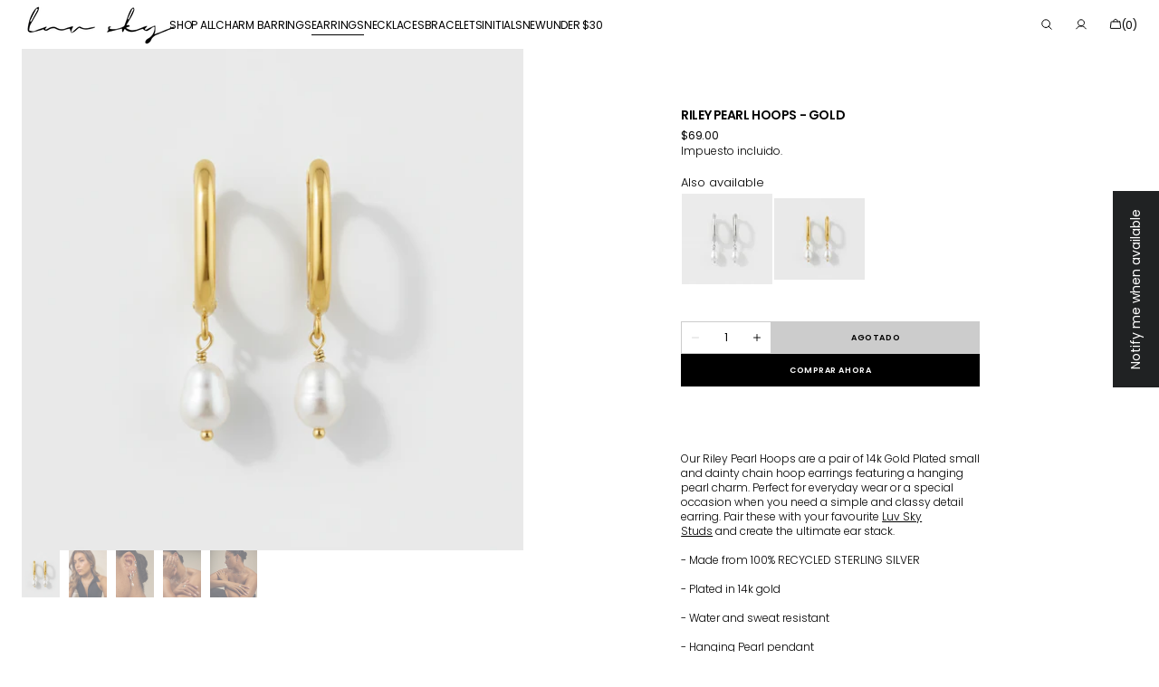

--- FILE ---
content_type: text/html; charset=utf-8
request_url: https://luvsky.shop/es/collections/earrings/products/riley-pearl-huggies-gold
body_size: 64771
content:
<!doctype html>
<html class="no-js" lang="es" data-scheme="light">
  <head>
    <meta charset="utf-8">
    <meta http-equiv="X-UA-Compatible" content="IE=edge">
    <meta name="viewport" content="width=device-width,initial-scale=1">
    <meta name="theme-color" content="">
    <link rel="canonical" href="https://luvsky.shop/es/products/riley-pearl-huggies-gold">
    <link rel="preconnect" href="https://cdn.shopify.com" crossorigin><link rel="preconnect" href="https://fonts.shopifycdn.com" crossorigin><title>RILEY PEARL HOOPS - GOLD</title>

    
      <meta name="description" content="  Our Riley Pearl Hoops are a pair of 14k Gold Plated small and dainty chain hoop earrings featuring a hanging pearl charm. Perfect for everyday wear or a special occasion when you need a simple and classy detail earring. Pair these with your favourite Luv Sky Studs and create the ultimate ear stack.  - Made from 100% ">
    

    

<meta property="og:site_name" content="Luv sky">
<meta property="og:url" content="https://luvsky.shop/es/products/riley-pearl-huggies-gold">
<meta property="og:title" content="RILEY PEARL HOOPS - GOLD">
<meta property="og:type" content="product">
<meta property="og:description" content="  Our Riley Pearl Hoops are a pair of 14k Gold Plated small and dainty chain hoop earrings featuring a hanging pearl charm. Perfect for everyday wear or a special occasion when you need a simple and classy detail earring. Pair these with your favourite Luv Sky Studs and create the ultimate ear stack.  - Made from 100% "><meta property="og:image" content="http://luvsky.shop/cdn/shop/files/riley-pearl-hoops-gold-studio-flatlay.png?v=1760234053">
  <meta property="og:image:secure_url" content="https://luvsky.shop/cdn/shop/files/riley-pearl-hoops-gold-studio-flatlay.png?v=1760234053">
  <meta property="og:image:width" content="1056">
  <meta property="og:image:height" content="992"><meta property="og:price:amount" content="69.00">
  <meta property="og:price:currency" content="AUD"><meta name="twitter:card" content="summary_large_image">
<meta name="twitter:title" content="RILEY PEARL HOOPS - GOLD">
<meta name="twitter:description" content="  Our Riley Pearl Hoops are a pair of 14k Gold Plated small and dainty chain hoop earrings featuring a hanging pearl charm. Perfect for everyday wear or a special occasion when you need a simple and classy detail earring. Pair these with your favourite Luv Sky Studs and create the ultimate ear stack.  - Made from 100% ">


    <script src="//luvsky.shop/cdn/shop/t/15/assets/constants.js?v=57430444635880596041750224373" defer="defer"></script>
    <script src="//luvsky.shop/cdn/shop/t/15/assets/pubsub.js?v=2921868252632587581750224371" defer="defer"></script>
    <script src="//luvsky.shop/cdn/shop/t/15/assets/global.js?v=173589750829622478391752035182" defer="defer"></script>

    <!-- Arkhi Helpers -->
    <script src="https://s3.ap-southeast-2.amazonaws.com/cdn.arkhi.com.au/js/arkhi-helpers.v1.0.0.min.js"></script>
    <script>
      Arkhi.GraphQL.init('8c6d5e7c072fe6262461c85b5478bce0')
    </script>

    
      <script src="//luvsky.shop/cdn/shop/t/15/assets/arkhi-dynamic-swatches.js?v=112418621512241870251752035173" defer="defer"></script>
      <link href="//luvsky.shop/cdn/shop/t/15/assets/component-also-available.css?v=84521174645851852351752035176" rel="stylesheet" type="text/css" media="all" />
    
<script src="//luvsky.shop/cdn/shop/t/15/assets/quick-add.js?v=45510167032362246761750224371" defer="defer"></script>
      <script src="//luvsky.shop/cdn/shop/t/15/assets/product-form.js?v=77302728686963033811750224371" defer="defer"></script>
    

    <script>window.performance && window.performance.mark && window.performance.mark('shopify.content_for_header.start');</script><meta name="google-site-verification" content="sgkFAbARXZU_mA_dPR5AYS3U2adpTfM0hdmT3qvCF-w">
<meta name="facebook-domain-verification" content="vmgv0mxyqk08cldqra7woo7tx4k58k">
<meta id="shopify-digital-wallet" name="shopify-digital-wallet" content="/10033102948/digital_wallets/dialog">
<meta name="shopify-checkout-api-token" content="9115423aad4da020b5987d102294a201">
<meta id="in-context-paypal-metadata" data-shop-id="10033102948" data-venmo-supported="false" data-environment="production" data-locale="es_ES" data-paypal-v4="true" data-currency="AUD">
<link rel="alternate" hreflang="x-default" href="https://luvsky.shop/products/riley-pearl-huggies-gold">
<link rel="alternate" hreflang="en" href="https://luvsky.shop/products/riley-pearl-huggies-gold">
<link rel="alternate" hreflang="es" href="https://luvsky.shop/es/products/riley-pearl-huggies-gold">
<link rel="alternate" hreflang="fr" href="https://luvsky.shop/fr/products/riley-pearl-huggies-gold">
<link rel="alternate" hreflang="sv" href="https://luvsky.shop/sv/products/riley-pearl-huggies-gold">
<link rel="alternate" hreflang="it" href="https://luvsky.shop/it/products/riley-pearl-huggies-gold">
<link rel="alternate" hreflang="el" href="https://luvsky.shop/el/products/riley-pearl-huggies-gold">
<link rel="alternate" type="application/json+oembed" href="https://luvsky.shop/es/products/riley-pearl-huggies-gold.oembed">
<script async="async" src="/checkouts/internal/preloads.js?locale=es-AU"></script>
<link rel="preconnect" href="https://shop.app" crossorigin="anonymous">
<script async="async" src="https://shop.app/checkouts/internal/preloads.js?locale=es-AU&shop_id=10033102948" crossorigin="anonymous"></script>
<script id="apple-pay-shop-capabilities" type="application/json">{"shopId":10033102948,"countryCode":"AU","currencyCode":"AUD","merchantCapabilities":["supports3DS"],"merchantId":"gid:\/\/shopify\/Shop\/10033102948","merchantName":"Luv sky","requiredBillingContactFields":["postalAddress","email"],"requiredShippingContactFields":["postalAddress","email"],"shippingType":"shipping","supportedNetworks":["visa","masterCard","amex","jcb"],"total":{"type":"pending","label":"Luv sky","amount":"1.00"},"shopifyPaymentsEnabled":true,"supportsSubscriptions":true}</script>
<script id="shopify-features" type="application/json">{"accessToken":"9115423aad4da020b5987d102294a201","betas":["rich-media-storefront-analytics"],"domain":"luvsky.shop","predictiveSearch":true,"shopId":10033102948,"locale":"es"}</script>
<script>var Shopify = Shopify || {};
Shopify.shop = "luv-sky.myshopify.com";
Shopify.locale = "es";
Shopify.currency = {"active":"AUD","rate":"1.0"};
Shopify.country = "AU";
Shopify.theme = {"name":"luv-sky\/master","id":146170052777,"schema_name":"Madrid","schema_version":"1.2.6","theme_store_id":null,"role":"main"};
Shopify.theme.handle = "null";
Shopify.theme.style = {"id":null,"handle":null};
Shopify.cdnHost = "luvsky.shop/cdn";
Shopify.routes = Shopify.routes || {};
Shopify.routes.root = "/es/";</script>
<script type="module">!function(o){(o.Shopify=o.Shopify||{}).modules=!0}(window);</script>
<script>!function(o){function n(){var o=[];function n(){o.push(Array.prototype.slice.apply(arguments))}return n.q=o,n}var t=o.Shopify=o.Shopify||{};t.loadFeatures=n(),t.autoloadFeatures=n()}(window);</script>
<script>
  window.ShopifyPay = window.ShopifyPay || {};
  window.ShopifyPay.apiHost = "shop.app\/pay";
  window.ShopifyPay.redirectState = null;
</script>
<script id="shop-js-analytics" type="application/json">{"pageType":"product"}</script>
<script defer="defer" async type="module" src="//luvsky.shop/cdn/shopifycloud/shop-js/modules/v2/client.init-shop-cart-sync_BSQ69bm3.es.esm.js"></script>
<script defer="defer" async type="module" src="//luvsky.shop/cdn/shopifycloud/shop-js/modules/v2/chunk.common_CIqZBrE6.esm.js"></script>
<script type="module">
  await import("//luvsky.shop/cdn/shopifycloud/shop-js/modules/v2/client.init-shop-cart-sync_BSQ69bm3.es.esm.js");
await import("//luvsky.shop/cdn/shopifycloud/shop-js/modules/v2/chunk.common_CIqZBrE6.esm.js");

  window.Shopify.SignInWithShop?.initShopCartSync?.({"fedCMEnabled":true,"windoidEnabled":true});

</script>
<script>
  window.Shopify = window.Shopify || {};
  if (!window.Shopify.featureAssets) window.Shopify.featureAssets = {};
  window.Shopify.featureAssets['shop-js'] = {"shop-cart-sync":["modules/v2/client.shop-cart-sync_B6JycxC-.es.esm.js","modules/v2/chunk.common_CIqZBrE6.esm.js"],"init-fed-cm":["modules/v2/client.init-fed-cm_BQYQqrmb.es.esm.js","modules/v2/chunk.common_CIqZBrE6.esm.js"],"init-windoid":["modules/v2/client.init-windoid_pGOcpYhK.es.esm.js","modules/v2/chunk.common_CIqZBrE6.esm.js"],"shop-cash-offers":["modules/v2/client.shop-cash-offers_DdBOjG3t.es.esm.js","modules/v2/chunk.common_CIqZBrE6.esm.js","modules/v2/chunk.modal_C4yd0v1c.esm.js"],"shop-button":["modules/v2/client.shop-button_DwkC6Xof.es.esm.js","modules/v2/chunk.common_CIqZBrE6.esm.js"],"init-shop-email-lookup-coordinator":["modules/v2/client.init-shop-email-lookup-coordinator_Dth6vXW2.es.esm.js","modules/v2/chunk.common_CIqZBrE6.esm.js"],"shop-toast-manager":["modules/v2/client.shop-toast-manager_C_FNN8dM.es.esm.js","modules/v2/chunk.common_CIqZBrE6.esm.js"],"shop-login-button":["modules/v2/client.shop-login-button_DSRYsi0W.es.esm.js","modules/v2/chunk.common_CIqZBrE6.esm.js","modules/v2/chunk.modal_C4yd0v1c.esm.js"],"avatar":["modules/v2/client.avatar_BTnouDA3.es.esm.js"],"init-shop-cart-sync":["modules/v2/client.init-shop-cart-sync_BSQ69bm3.es.esm.js","modules/v2/chunk.common_CIqZBrE6.esm.js"],"pay-button":["modules/v2/client.pay-button_D6Q5svIn.es.esm.js","modules/v2/chunk.common_CIqZBrE6.esm.js"],"init-shop-for-new-customer-accounts":["modules/v2/client.init-shop-for-new-customer-accounts_0-RxdhfC.es.esm.js","modules/v2/client.shop-login-button_DSRYsi0W.es.esm.js","modules/v2/chunk.common_CIqZBrE6.esm.js","modules/v2/chunk.modal_C4yd0v1c.esm.js"],"init-customer-accounts-sign-up":["modules/v2/client.init-customer-accounts-sign-up_B14ylKVQ.es.esm.js","modules/v2/client.shop-login-button_DSRYsi0W.es.esm.js","modules/v2/chunk.common_CIqZBrE6.esm.js","modules/v2/chunk.modal_C4yd0v1c.esm.js"],"shop-follow-button":["modules/v2/client.shop-follow-button_Dz9GcHjQ.es.esm.js","modules/v2/chunk.common_CIqZBrE6.esm.js","modules/v2/chunk.modal_C4yd0v1c.esm.js"],"checkout-modal":["modules/v2/client.checkout-modal_BiUPo5ac.es.esm.js","modules/v2/chunk.common_CIqZBrE6.esm.js","modules/v2/chunk.modal_C4yd0v1c.esm.js"],"init-customer-accounts":["modules/v2/client.init-customer-accounts_Bj6BmOJp.es.esm.js","modules/v2/client.shop-login-button_DSRYsi0W.es.esm.js","modules/v2/chunk.common_CIqZBrE6.esm.js","modules/v2/chunk.modal_C4yd0v1c.esm.js"],"lead-capture":["modules/v2/client.lead-capture_DYu0Z6xS.es.esm.js","modules/v2/chunk.common_CIqZBrE6.esm.js","modules/v2/chunk.modal_C4yd0v1c.esm.js"],"shop-login":["modules/v2/client.shop-login_dRo-wCdh.es.esm.js","modules/v2/chunk.common_CIqZBrE6.esm.js","modules/v2/chunk.modal_C4yd0v1c.esm.js"],"payment-terms":["modules/v2/client.payment-terms_Du59s0Sy.es.esm.js","modules/v2/chunk.common_CIqZBrE6.esm.js","modules/v2/chunk.modal_C4yd0v1c.esm.js"]};
</script>
<script>(function() {
  var isLoaded = false;
  function asyncLoad() {
    if (isLoaded) return;
    isLoaded = true;
    var urls = ["https:\/\/l.getsitecontrol.com\/v7nxmr24.js?shop=luv-sky.myshopify.com","https:\/\/widgets.automizely.com\/loyalty\/v1\/main.js?connection_id=f3f55f3bbd9c4d56983e2d204cdc9b09\u0026mapped_org_id=ef476a5caeb291976f1de28916805b10_v1\u0026shop=luv-sky.myshopify.com","https:\/\/bloop-static.bsscommerce.com\/bloop-loyalty.js?shop=luv-sky.myshopify.com","https:\/\/chimpstatic.com\/mcjs-connected\/js\/users\/3979df1850be8525df776660e\/470ab28f2c49a7d9da87438ad.js?shop=luv-sky.myshopify.com"];
    for (var i = 0; i < urls.length; i++) {
      var s = document.createElement('script');
      s.type = 'text/javascript';
      s.async = true;
      s.src = urls[i];
      var x = document.getElementsByTagName('script')[0];
      x.parentNode.insertBefore(s, x);
    }
  };
  if(window.attachEvent) {
    window.attachEvent('onload', asyncLoad);
  } else {
    window.addEventListener('load', asyncLoad, false);
  }
})();</script>
<script id="__st">var __st={"a":10033102948,"offset":39600,"reqid":"553cfcc6-2c07-4224-934a-bb183b8163c2-1768884118","pageurl":"luvsky.shop\/es\/collections\/earrings\/products\/riley-pearl-huggies-gold","u":"5e85ccd80b8a","p":"product","rtyp":"product","rid":7753661350057};</script>
<script>window.ShopifyPaypalV4VisibilityTracking = true;</script>
<script id="captcha-bootstrap">!function(){'use strict';const t='contact',e='account',n='new_comment',o=[[t,t],['blogs',n],['comments',n],[t,'customer']],c=[[e,'customer_login'],[e,'guest_login'],[e,'recover_customer_password'],[e,'create_customer']],r=t=>t.map((([t,e])=>`form[action*='/${t}']:not([data-nocaptcha='true']) input[name='form_type'][value='${e}']`)).join(','),a=t=>()=>t?[...document.querySelectorAll(t)].map((t=>t.form)):[];function s(){const t=[...o],e=r(t);return a(e)}const i='password',u='form_key',d=['recaptcha-v3-token','g-recaptcha-response','h-captcha-response',i],f=()=>{try{return window.sessionStorage}catch{return}},m='__shopify_v',_=t=>t.elements[u];function p(t,e,n=!1){try{const o=window.sessionStorage,c=JSON.parse(o.getItem(e)),{data:r}=function(t){const{data:e,action:n}=t;return t[m]||n?{data:e,action:n}:{data:t,action:n}}(c);for(const[e,n]of Object.entries(r))t.elements[e]&&(t.elements[e].value=n);n&&o.removeItem(e)}catch(o){console.error('form repopulation failed',{error:o})}}const l='form_type',E='cptcha';function T(t){t.dataset[E]=!0}const w=window,h=w.document,L='Shopify',v='ce_forms',y='captcha';let A=!1;((t,e)=>{const n=(g='f06e6c50-85a8-45c8-87d0-21a2b65856fe',I='https://cdn.shopify.com/shopifycloud/storefront-forms-hcaptcha/ce_storefront_forms_captcha_hcaptcha.v1.5.2.iife.js',D={infoText:'Protegido por hCaptcha',privacyText:'Privacidad',termsText:'Términos'},(t,e,n)=>{const o=w[L][v],c=o.bindForm;if(c)return c(t,g,e,D).then(n);var r;o.q.push([[t,g,e,D],n]),r=I,A||(h.body.append(Object.assign(h.createElement('script'),{id:'captcha-provider',async:!0,src:r})),A=!0)});var g,I,D;w[L]=w[L]||{},w[L][v]=w[L][v]||{},w[L][v].q=[],w[L][y]=w[L][y]||{},w[L][y].protect=function(t,e){n(t,void 0,e),T(t)},Object.freeze(w[L][y]),function(t,e,n,w,h,L){const[v,y,A,g]=function(t,e,n){const i=e?o:[],u=t?c:[],d=[...i,...u],f=r(d),m=r(i),_=r(d.filter((([t,e])=>n.includes(e))));return[a(f),a(m),a(_),s()]}(w,h,L),I=t=>{const e=t.target;return e instanceof HTMLFormElement?e:e&&e.form},D=t=>v().includes(t);t.addEventListener('submit',(t=>{const e=I(t);if(!e)return;const n=D(e)&&!e.dataset.hcaptchaBound&&!e.dataset.recaptchaBound,o=_(e),c=g().includes(e)&&(!o||!o.value);(n||c)&&t.preventDefault(),c&&!n&&(function(t){try{if(!f())return;!function(t){const e=f();if(!e)return;const n=_(t);if(!n)return;const o=n.value;o&&e.removeItem(o)}(t);const e=Array.from(Array(32),(()=>Math.random().toString(36)[2])).join('');!function(t,e){_(t)||t.append(Object.assign(document.createElement('input'),{type:'hidden',name:u})),t.elements[u].value=e}(t,e),function(t,e){const n=f();if(!n)return;const o=[...t.querySelectorAll(`input[type='${i}']`)].map((({name:t})=>t)),c=[...d,...o],r={};for(const[a,s]of new FormData(t).entries())c.includes(a)||(r[a]=s);n.setItem(e,JSON.stringify({[m]:1,action:t.action,data:r}))}(t,e)}catch(e){console.error('failed to persist form',e)}}(e),e.submit())}));const S=(t,e)=>{t&&!t.dataset[E]&&(n(t,e.some((e=>e===t))),T(t))};for(const o of['focusin','change'])t.addEventListener(o,(t=>{const e=I(t);D(e)&&S(e,y())}));const B=e.get('form_key'),M=e.get(l),P=B&&M;t.addEventListener('DOMContentLoaded',(()=>{const t=y();if(P)for(const e of t)e.elements[l].value===M&&p(e,B);[...new Set([...A(),...v().filter((t=>'true'===t.dataset.shopifyCaptcha))])].forEach((e=>S(e,t)))}))}(h,new URLSearchParams(w.location.search),n,t,e,['guest_login'])})(!0,!0)}();</script>
<script integrity="sha256-4kQ18oKyAcykRKYeNunJcIwy7WH5gtpwJnB7kiuLZ1E=" data-source-attribution="shopify.loadfeatures" defer="defer" src="//luvsky.shop/cdn/shopifycloud/storefront/assets/storefront/load_feature-a0a9edcb.js" crossorigin="anonymous"></script>
<script crossorigin="anonymous" defer="defer" src="//luvsky.shop/cdn/shopifycloud/storefront/assets/shopify_pay/storefront-65b4c6d7.js?v=20250812"></script>
<script data-source-attribution="shopify.dynamic_checkout.dynamic.init">var Shopify=Shopify||{};Shopify.PaymentButton=Shopify.PaymentButton||{isStorefrontPortableWallets:!0,init:function(){window.Shopify.PaymentButton.init=function(){};var t=document.createElement("script");t.src="https://luvsky.shop/cdn/shopifycloud/portable-wallets/latest/portable-wallets.es.js",t.type="module",document.head.appendChild(t)}};
</script>
<script data-source-attribution="shopify.dynamic_checkout.buyer_consent">
  function portableWalletsHideBuyerConsent(e){var t=document.getElementById("shopify-buyer-consent"),n=document.getElementById("shopify-subscription-policy-button");t&&n&&(t.classList.add("hidden"),t.setAttribute("aria-hidden","true"),n.removeEventListener("click",e))}function portableWalletsShowBuyerConsent(e){var t=document.getElementById("shopify-buyer-consent"),n=document.getElementById("shopify-subscription-policy-button");t&&n&&(t.classList.remove("hidden"),t.removeAttribute("aria-hidden"),n.addEventListener("click",e))}window.Shopify?.PaymentButton&&(window.Shopify.PaymentButton.hideBuyerConsent=portableWalletsHideBuyerConsent,window.Shopify.PaymentButton.showBuyerConsent=portableWalletsShowBuyerConsent);
</script>
<script>
  function portableWalletsCleanup(e){e&&e.src&&console.error("Failed to load portable wallets script "+e.src);var t=document.querySelectorAll("shopify-accelerated-checkout .shopify-payment-button__skeleton, shopify-accelerated-checkout-cart .wallet-cart-button__skeleton"),e=document.getElementById("shopify-buyer-consent");for(let e=0;e<t.length;e++)t[e].remove();e&&e.remove()}function portableWalletsNotLoadedAsModule(e){e instanceof ErrorEvent&&"string"==typeof e.message&&e.message.includes("import.meta")&&"string"==typeof e.filename&&e.filename.includes("portable-wallets")&&(window.removeEventListener("error",portableWalletsNotLoadedAsModule),window.Shopify.PaymentButton.failedToLoad=e,"loading"===document.readyState?document.addEventListener("DOMContentLoaded",window.Shopify.PaymentButton.init):window.Shopify.PaymentButton.init())}window.addEventListener("error",portableWalletsNotLoadedAsModule);
</script>

<script type="module" src="https://luvsky.shop/cdn/shopifycloud/portable-wallets/latest/portable-wallets.es.js" onError="portableWalletsCleanup(this)" crossorigin="anonymous"></script>
<script nomodule>
  document.addEventListener("DOMContentLoaded", portableWalletsCleanup);
</script>

<link id="shopify-accelerated-checkout-styles" rel="stylesheet" media="screen" href="https://luvsky.shop/cdn/shopifycloud/portable-wallets/latest/accelerated-checkout-backwards-compat.css" crossorigin="anonymous">
<style id="shopify-accelerated-checkout-cart">
        #shopify-buyer-consent {
  margin-top: 1em;
  display: inline-block;
  width: 100%;
}

#shopify-buyer-consent.hidden {
  display: none;
}

#shopify-subscription-policy-button {
  background: none;
  border: none;
  padding: 0;
  text-decoration: underline;
  font-size: inherit;
  cursor: pointer;
}

#shopify-subscription-policy-button::before {
  box-shadow: none;
}

      </style>
<script id="sections-script" data-sections="main-product,header" defer="defer" src="//luvsky.shop/cdn/shop/t/15/compiled_assets/scripts.js?6349"></script>
<script>window.performance && window.performance.mark && window.performance.mark('shopify.content_for_header.end');</script>


    <style data-shopify>
          @font-face {
  font-family: Poppins;
  font-weight: 600;
  font-style: normal;
  font-display: swap;
  src: url("//luvsky.shop/cdn/fonts/poppins/poppins_n6.aa29d4918bc243723d56b59572e18228ed0786f6.woff2") format("woff2"),
       url("//luvsky.shop/cdn/fonts/poppins/poppins_n6.5f815d845fe073750885d5b7e619ee00e8111208.woff") format("woff");
}

          @font-face {
  font-family: Poppins;
  font-weight: 400;
  font-style: normal;
  font-display: swap;
  src: url("//luvsky.shop/cdn/fonts/poppins/poppins_n4.0ba78fa5af9b0e1a374041b3ceaadf0a43b41362.woff2") format("woff2"),
       url("//luvsky.shop/cdn/fonts/poppins/poppins_n4.214741a72ff2596839fc9760ee7a770386cf16ca.woff") format("woff");
}

          @font-face {
  font-family: Poppins;
  font-weight: 400;
  font-style: normal;
  font-display: swap;
  src: url("//luvsky.shop/cdn/fonts/poppins/poppins_n4.0ba78fa5af9b0e1a374041b3ceaadf0a43b41362.woff2") format("woff2"),
       url("//luvsky.shop/cdn/fonts/poppins/poppins_n4.214741a72ff2596839fc9760ee7a770386cf16ca.woff") format("woff");
}

          @font-face {
  font-family: Poppins;
  font-weight: 300;
  font-style: normal;
  font-display: swap;
  src: url("//luvsky.shop/cdn/fonts/poppins/poppins_n3.05f58335c3209cce17da4f1f1ab324ebe2982441.woff2") format("woff2"),
       url("//luvsky.shop/cdn/fonts/poppins/poppins_n3.6971368e1f131d2c8ff8e3a44a36b577fdda3ff5.woff") format("woff");
}

          @font-face {
  font-family: Poppins;
  font-weight: 400;
  font-style: normal;
  font-display: swap;
  src: url("//luvsky.shop/cdn/fonts/poppins/poppins_n4.0ba78fa5af9b0e1a374041b3ceaadf0a43b41362.woff2") format("woff2"),
       url("//luvsky.shop/cdn/fonts/poppins/poppins_n4.214741a72ff2596839fc9760ee7a770386cf16ca.woff") format("woff");
}

          @font-face {
  font-family: Poppins;
  font-weight: 600;
  font-style: normal;
  font-display: swap;
  src: url("//luvsky.shop/cdn/fonts/poppins/poppins_n6.aa29d4918bc243723d56b59572e18228ed0786f6.woff2") format("woff2"),
       url("//luvsky.shop/cdn/fonts/poppins/poppins_n6.5f815d845fe073750885d5b7e619ee00e8111208.woff") format("woff");
}

          @font-face {
  font-family: Poppins;
  font-weight: 400;
  font-style: normal;
  font-display: swap;
  src: url("//luvsky.shop/cdn/fonts/poppins/poppins_n4.0ba78fa5af9b0e1a374041b3ceaadf0a43b41362.woff2") format("woff2"),
       url("//luvsky.shop/cdn/fonts/poppins/poppins_n4.214741a72ff2596839fc9760ee7a770386cf16ca.woff") format("woff");
}

          @font-face {
  font-family: Poppins;
  font-weight: 400;
  font-style: normal;
  font-display: swap;
  src: url("//luvsky.shop/cdn/fonts/poppins/poppins_n4.0ba78fa5af9b0e1a374041b3ceaadf0a43b41362.woff2") format("woff2"),
       url("//luvsky.shop/cdn/fonts/poppins/poppins_n4.214741a72ff2596839fc9760ee7a770386cf16ca.woff") format("woff");
}

          @font-face {
  font-family: Poppins;
  font-weight: 400;
  font-style: normal;
  font-display: swap;
  src: url("//luvsky.shop/cdn/fonts/poppins/poppins_n4.0ba78fa5af9b0e1a374041b3ceaadf0a43b41362.woff2") format("woff2"),
       url("//luvsky.shop/cdn/fonts/poppins/poppins_n4.214741a72ff2596839fc9760ee7a770386cf16ca.woff") format("woff");
}

          @font-face {
  font-family: Poppins;
  font-weight: 400;
  font-style: normal;
  font-display: swap;
  src: url("//luvsky.shop/cdn/fonts/poppins/poppins_n4.0ba78fa5af9b0e1a374041b3ceaadf0a43b41362.woff2") format("woff2"),
       url("//luvsky.shop/cdn/fonts/poppins/poppins_n4.214741a72ff2596839fc9760ee7a770386cf16ca.woff") format("woff");
}

          @font-face {
  font-family: Poppins;
  font-weight: 300;
  font-style: normal;
  font-display: swap;
  src: url("//luvsky.shop/cdn/fonts/poppins/poppins_n3.05f58335c3209cce17da4f1f1ab324ebe2982441.woff2") format("woff2"),
       url("//luvsky.shop/cdn/fonts/poppins/poppins_n3.6971368e1f131d2c8ff8e3a44a36b577fdda3ff5.woff") format("woff");
}

          @font-face {
  font-family: Poppins;
  font-weight: 400;
  font-style: normal;
  font-display: swap;
  src: url("//luvsky.shop/cdn/fonts/poppins/poppins_n4.0ba78fa5af9b0e1a374041b3ceaadf0a43b41362.woff2") format("woff2"),
       url("//luvsky.shop/cdn/fonts/poppins/poppins_n4.214741a72ff2596839fc9760ee7a770386cf16ca.woff") format("woff");
}

          @font-face {
  font-family: Poppins;
  font-weight: 500;
  font-style: normal;
  font-display: swap;
  src: url("//luvsky.shop/cdn/fonts/poppins/poppins_n5.ad5b4b72b59a00358afc706450c864c3c8323842.woff2") format("woff2"),
       url("//luvsky.shop/cdn/fonts/poppins/poppins_n5.33757fdf985af2d24b32fcd84c9a09224d4b2c39.woff") format("woff");
}

          @font-face {
  font-family: Poppins;
  font-weight: 700;
  font-style: normal;
  font-display: swap;
  src: url("//luvsky.shop/cdn/fonts/poppins/poppins_n7.56758dcf284489feb014a026f3727f2f20a54626.woff2") format("woff2"),
       url("//luvsky.shop/cdn/fonts/poppins/poppins_n7.f34f55d9b3d3205d2cd6f64955ff4b36f0cfd8da.woff") format("woff");
}

          @font-face {
  font-family: Poppins;
  font-weight: 300;
  font-style: italic;
  font-display: swap;
  src: url("//luvsky.shop/cdn/fonts/poppins/poppins_i3.8536b4423050219f608e17f134fe9ea3b01ed890.woff2") format("woff2"),
       url("//luvsky.shop/cdn/fonts/poppins/poppins_i3.0f4433ada196bcabf726ed78f8e37e0995762f7f.woff") format("woff");
}

          @font-face {
  font-family: Poppins;
  font-weight: 600;
  font-style: italic;
  font-display: swap;
  src: url("//luvsky.shop/cdn/fonts/poppins/poppins_i6.bb8044d6203f492888d626dafda3c2999253e8e9.woff2") format("woff2"),
       url("//luvsky.shop/cdn/fonts/poppins/poppins_i6.e233dec1a61b1e7dead9f920159eda42280a02c3.woff") format("woff");
}

          @font-face {
  font-family: Poppins;
  font-weight: 700;
  font-style: italic;
  font-display: swap;
  src: url("//luvsky.shop/cdn/fonts/poppins/poppins_i7.42fd71da11e9d101e1e6c7932199f925f9eea42d.woff2") format("woff2"),
       url("//luvsky.shop/cdn/fonts/poppins/poppins_i7.ec8499dbd7616004e21155106d13837fff4cf556.woff") format("woff");
}


          
        :root,
          	[data-scheme=light] .color-background-1 {
          		--color-background: 255,255,255;
              --color-background-secondary: 245,245,245;
          		
          			--gradient-background: #ffffff;
          		
          		--color-foreground: 0, 0, 0;
          		--color-foreground-secondary: 0, 0, 0;
          		--color-foreground-title: 0, 0, 0;

          		--color-button-text: 255, 255, 255;
          		--color-button-text-hover: 0, 0, 0;
          		--color-button: 0, 0, 0;
          		--color-button-hover: 40, 40, 40;

          		--color-button-secondary: 235, 235, 235;
          		--color-button-secondary-hover: 238, 238, 238;
          		--color-button-secondary-text: 0, 0, 0;
          		--color-button-secondary-text-hover: 0, 0, 0;

          		--color-button-tertiary-text: 0, 0, 0;
          		--color-button-tertiary-text-hover: 0, 0, 0;
          		--color-button-tertiary: 0, 0, 0;
          		--color-button-tertiary-hover: 245, 245, 245;

          		--color-overlay: 0, 0, 0;
          		--color-border-input: 204, 204, 204;
          		--color-border-input-hover: 128, 128, 128;
          		--color-background-input: 255, 255, 255;
          		--color-border: 225, 225, 225;
          	}
          	@media (prefers-color-scheme: light) {
        	:root,
          		[data-scheme=auto] .color-background-1 {
          			--color-background: 255,255,255;
                --color-background-secondaryu: 245,245,245;
          			
          				--gradient-background: #ffffff;
          			
          			--color-foreground: 0, 0, 0;
          			--color-foreground-secondary: 0, 0, 0;
          			--color-foreground-title: 0, 0, 0;

          			--color-button-text: 255, 255, 255;
          			--color-button-text-hover: 0, 0, 0;
          			--color-button: 0, 0, 0;
          			--color-button-hover: 40, 40, 40;

          			--color-button-secondary: 235, 235, 235;
          			--color-button-secondary-hover: 238, 238, 238;
          			--color-button-secondary-text: 0, 0, 0;
          			--color-button-secondary-text-hover: 0, 0, 0;

          			--color-button-tertiary-text: 0, 0, 0;
          			--color-button-tertiary-text-hover: 0, 0, 0;
          			--color-button-tertiary: 0, 0, 0;
          			--color-button-tertiary-hover: 245, 245, 245;

          			--color-overlay: 0, 0, 0;
          			--color-border-input: 204, 204, 204;
          			--color-border-input-hover: 128, 128, 128;
          			--color-background-input: 255, 255, 255;
          			--color-border: 225, 225, 225;
          		}
          	}
          
        
          	[data-scheme=light] .color-background-2 {
          		--color-background: 40,40,40;
              --color-background-secondary: 31,31,31;
          		
          			--gradient-background: #282828;
          		
          		--color-foreground: 255, 255, 255;
          		--color-foreground-secondary: 255, 255, 255;
          		--color-foreground-title: 255, 255, 255;

          		--color-button-text: 0, 0, 0;
          		--color-button-text-hover: 0, 0, 0;
          		--color-button: 255, 255, 255;
          		--color-button-hover: 238, 238, 238;

          		--color-button-secondary: 0, 0, 0;
          		--color-button-secondary-hover: 40, 40, 40;
          		--color-button-secondary-text: 0, 0, 0;
          		--color-button-secondary-text-hover: 255, 255, 255;

          		--color-button-tertiary-text: 0, 0, 0;
          		--color-button-tertiary-text-hover: 0, 0, 0;
          		--color-button-tertiary: 255, 255, 255;
          		--color-button-tertiary-hover: 255, 255, 255;

          		--color-overlay: 0, 0, 0;
          		--color-border-input: 62, 62, 62;
          		--color-border-input-hover: 62, 62, 62;
          		--color-background-input: 53, 53, 53;
          		--color-border: 62, 62, 62;
          	}
          	@media (prefers-color-scheme: light) {
        	
          		[data-scheme=auto] .color-background-2 {
          			--color-background: 40,40,40;
                --color-background-secondaryu: 31,31,31;
          			
          				--gradient-background: #282828;
          			
          			--color-foreground: 255, 255, 255;
          			--color-foreground-secondary: 255, 255, 255;
          			--color-foreground-title: 255, 255, 255;

          			--color-button-text: 0, 0, 0;
          			--color-button-text-hover: 0, 0, 0;
          			--color-button: 255, 255, 255;
          			--color-button-hover: 238, 238, 238;

          			--color-button-secondary: 0, 0, 0;
          			--color-button-secondary-hover: 40, 40, 40;
          			--color-button-secondary-text: 0, 0, 0;
          			--color-button-secondary-text-hover: 255, 255, 255;

          			--color-button-tertiary-text: 0, 0, 0;
          			--color-button-tertiary-text-hover: 0, 0, 0;
          			--color-button-tertiary: 255, 255, 255;
          			--color-button-tertiary-hover: 255, 255, 255;

          			--color-overlay: 0, 0, 0;
          			--color-border-input: 62, 62, 62;
          			--color-border-input-hover: 62, 62, 62;
          			--color-background-input: 53, 53, 53;
          			--color-border: 62, 62, 62;
          		}
          	}
          

          body, .color-background-1, .color-background-2 {
          color: rgba(var(--color-foreground));
          /*background-color: rgb(var(--color-background));*/
          background: rgb(var(--color-background));
	        background: var(--gradient-background);
          background-attachment: fixed;
          }

          :root {
          	--announcement-height: 0px;
          	--header-height: 0px;
          	--breadcrumbs-height: 0px;

          	--spaced-section: 5rem;
						
						--border-radius-media: 0px;

          	--font-body-family: Poppins, sans-serif;
          	--font-body-style: normal;
          	--font-body-weight: 300;

          	--font-body-scale: 1.4;
          	--font-body-second-scale: 1.2;
          	--font-body-line-height: 1.4;

          	--font-heading-family: Poppins, sans-serif;
          	--font-heading-style: normal;
          	--font-heading-weight: 600;
          	--font-heading-letter-spacing: -0.3em;
          	--font-heading-line-height: 1.3;

          	--font-subtitle-family: Poppins, sans-serif;
          	--font-subtitle-style: normal;
          	--font-subtitle-weight: 400;
          	--font-subtitle-text-transform: none;
          	--font-subtitle-scale: 1.34;

          	--font-heading-h1-scale: 1.0;
          	--font-heading-h2-scale: 1.0;
          	--font-heading-h3-scale: 1.0;

          	--font-heading-card-family: Poppins, sans-serif;
          	--font-heading-card-style: normal;
          	--font-heading-card-weight: 400;
          	--font-text-card-family: Poppins, sans-serif;
          	--font-text-card-style: normal;
          	--font-text-card-weight: 400;
          	--font-heading-card-letter-spacing: -0.2em;


          	--font-heading-card-scale: 1.0;
          	--font-text-card-scale: 1.4;

          	--font-button-family: Poppins, sans-serif;
          	--font-button-style: normal;
          	--font-button-weight: 600;
          	--font-button-text-transform: uppercase;
          	--font-button-scale: 1.0;

          	--font-button-family: Poppins, sans-serif;
          	--font-button-style: normal;
          	--font-button-weight: 600;
          	--font-button-text-transform: uppercase;
          	--font-button-letter-spacing: 0.6em;
          	--font-subtitle-letter-spacing: -0.2em;;

          	--font-header-menu-family: Poppins, sans-serif;
          	--font-header-menu-style: normal;
          	--font-header-menu-weight: 400;
          	--font-header-menu-scale: 1.34;
          	--font-header-menu-letter-spacing: -0.2em;
          	--font-header-menu-text-transform: none;

          	--font-footer-menu-family: Poppins, sans-serif;
          	--font-footer-menu-style: normal;
          	--font-footer-menu-weight: 400;
            --font-footer-menu-scale: 1.34;
            --font-footer-menu-letter-spacing: -0.2em;
          	--font-footer-menu-text-transform: none;

          	--font-popups-heading-family: Poppins, sans-serif;
            --font-popups-heading-style: normal;
            --font-popups-heading-weight: 400;
            --font-popups-text-family: Poppins, sans-serif;
            --font-popups-text-style: normal;
            --font-popups-text-weight: 400;
            --font-popup-heading-scale: 1.23;
            --font-popup-desc-scale: 1.0;
            --font-popup-text-scale: 1.07;
            --font-notification-heading-scale: 1.0;
            --font-notification-text-scale: 1.0;

          	--border-radius-button: 0px;
          	--payment-terms-background-color: ;
          	--color-card-price-new: 0, 0, 0;
          	--color-card-price-old: 153, 153, 153;
            --color-badge-sale-background: 255, 255, 255;
		      	--color-badge-sale-text: 0, 0, 0;
            --color-badge-soldout-background: 255, 255, 255;
            --color-badge-soldout-text: 0, 0, 0;
            --color-badge-custom-background: 255, 255, 255;
            --color-badge-custom-text: 0, 0, 0;
            --color-product-card-slider-control: 0, 0, 0;
          }

          @media screen and (min-width: 990px) {
          	:root {
          		--spaced-section: 16rem;
          	}
          }

          *,
          *::before,
          *::after {
            box-sizing: inherit;
          }

          html {
            box-sizing: border-box;
            font-size: 10px;
            height: 100%;
          }

          body {
            position: relative;
            display: grid;
            grid-template-rows: auto auto 1fr auto;
            grid-template-columns: 100%;
            min-height: 100%;
            margin: 0;
            font-size: calc(var(--font-body-scale) * 1rem);
            line-height: var(--font-body-line-height);
            font-family: var(--font-body-family);
            font-style: var(--font-body-style);
            font-weight: var(--font-body-weight);
            overflow-x: hidden;
          }
          
    </style>
    <style data-shopify>
  
  [data-scheme=dark] .color-background-1 {
  	--color-background: 31, 31, 31;
  	--color-overlay: 0, 0, 0;
  	--gradient-background: rgb(31, 31, 31);
  	--color-foreground: 255, 255, 255;
  	--color-foreground-secondary: 169, 169, 169;
  	--color-foreground-title: 255, 255, 255;
  	--color-border-input: 53, 53, 53;
  	--color-border-input-hover: 80, 80, 80;
  	--color-background-input: 31, 31, 31;
  	--color-border: 90, 90, 90;
  	--color-announcement-bar: 0, 0, 0;
  	--color-announcement-bar-background-1: 0, 0, 0;
  	--color-link: 255, 255, 255;
  	--alpha-link: 0.5;
  	--color-button: 53, 53, 53;
  	--color-button-hover: 0, 0, 0;
  	--color-button-text: 255, 255, 255;
  	--color-button-text-hover: 255, 255, 255;
  	--color-button-secondary: 53, 53, 53;
  	--color-button-secondary-hover: 0, 0, 0;
  	--color-button-secondary-text: 255, 255, 255;
  	--color-button-secondary-text-hover: 255, 255, 255;
  	--color-button-tertiary: 255, 255, 255;
  	--color-button-tertiary-hover: 255, 255, 255;
  	--color-button-tertiary-text: 255, 255, 255;
  	--color-button-tertiary-text-hover: 0, 0, 0;
  	--alpha-button-background: 1;
  	--alpha-button-border: 1;
  	--color-social: 255, 255, 255;
  	--color-placeholder-input: 255, 255, 255;
  	--color-card-price-new: 255, 255, 255;
  	--color-card-price-old: 169, 169, 169;
  	--color-error-background: 0, 0, 0;
  	--color-title-text: 255, 255, 255;

		.product-popup-modal__content, 
		.drawer__inner, 
		.drawer .cart-item .quantity,
		#search-modal .search__content,
		#search-modal .search__input,
		#account-modal .account__content,
		.burger-menu__wrapper,
		.burger-menu__header,
		.burger-menu__submenu-inner,
		.banner-popup-modal__content,
		.quick-add-modal__content,
		.quick-add-modal .product__outer,
		.product__badge .badge
		{
			background: #2a2a2a;
		}

		.product-form__controls-group label.variant-swatch:hover,
		.product-form__controls-group input:checked:not(.disabled)+label.variant-swatch{
			border-color: #626262;
		}
  }
  @media (prefers-color-scheme: dark) {
  	[data-scheme=auto] .color-background-1 {
  		--color-background: 31, 31, 31;
  		--gradient-background: rgb(31, 31, 31);
  		--color-overlay: 0, 0, 0;
  		--color-foreground: 255, 255, 255;
  		--color-foreground-secondary: 169, 169, 169;
  		--color-foreground-title: 255, 255, 255;
  		--color-border-input: 53, 53, 53;
  		--color-border-input-hover: 10, 10, 10;
  		--color-background-input: 31, 31, 31;
  		--color-border: 90, 90, 90;
  		--color-announcement-bar: 0, 0, 0;
  		--color-announcement-bar-background-1: 0, 0, 0;
  		--color-link: 255, 255, 255;
  		--alpha-link: 0.5;
  		--color-button: 53, 53, 53;
  		--color-button-hover: 0, 0, 0;
  		--color-button-text: 255, 255, 255;
  		--color-button-text-hover: 255, 255, 255;
  		--color-button-secondary: 53, 53, 53;
  		--color-button-secondary-hover: 0, 0, 0;
  		--color-button-secondary-text: 255, 255, 255;
  		--color-button-secondary-text-hover: 255, 255, 255;
  		--color-button-tertiary: 255, 255, 255;
  		--color-button-tertiary-hover: 255, 255, 255;
  		--color-button-tertiary-text: 255, 255, 255;
  		--color-button-tertiary-text-hover: 0, 0, 0;
  		--alpha-button-background: 1;
  		--alpha-button-border: 1;
  		--color-social: 255, 255, 255;
  		--color-placeholder-input: 255, 255, 255;
  		--color-card-price-new: 255, 255, 255;
  		--color-card-price-old: 169, 169, 169;
  		--color-error-background: 0, 0, 0;
  		--color-title-text: 255, 255, 255;

			.product-popup-modal__content, 
			.drawer__inner, 
			.drawer .cart-item .quantity,
			#search-modal .search__content,
			#search-modal .search__input,
			#account-modal .account__content,
			.burger-menu__wrapper,
			.burger-menu__header,
			.burger-menu__submenu-inner,
			.banner-popup-modal__content,
			.quick-add-modal__content,
			.quick-add-modal .product__outer,
			.product__badge .badge
			{
				background: #2a2a2a;
			}

			.product-form__controls-group label.variant-swatch:hover,
			.product-form__controls-group input:checked:not(.disabled)+label.variant-swatch{
				border-color: #626262;
			}
  	}
  }
  
  [data-scheme=dark] .color-background-2 {
  	--color-background: 31, 31, 31;
  	--color-overlay: 0, 0, 0;
  	--gradient-background: rgb(31, 31, 31);
  	--color-foreground: 255, 255, 255;
  	--color-foreground-secondary: 169, 169, 169;
  	--color-foreground-title: 255, 255, 255;
  	--color-border-input: 53, 53, 53;
  	--color-border-input-hover: 80, 80, 80;
  	--color-background-input: 31, 31, 31;
  	--color-border: 90, 90, 90;
  	--color-announcement-bar: 0, 0, 0;
  	--color-announcement-bar-background-1: 0, 0, 0;
  	--color-link: 255, 255, 255;
  	--alpha-link: 0.5;
  	--color-button: 53, 53, 53;
  	--color-button-hover: 0, 0, 0;
  	--color-button-text: 255, 255, 255;
  	--color-button-text-hover: 255, 255, 255;
  	--color-button-secondary: 53, 53, 53;
  	--color-button-secondary-hover: 0, 0, 0;
  	--color-button-secondary-text: 255, 255, 255;
  	--color-button-secondary-text-hover: 255, 255, 255;
  	--color-button-tertiary: 255, 255, 255;
  	--color-button-tertiary-hover: 255, 255, 255;
  	--color-button-tertiary-text: 255, 255, 255;
  	--color-button-tertiary-text-hover: 0, 0, 0;
  	--alpha-button-background: 1;
  	--alpha-button-border: 1;
  	--color-social: 255, 255, 255;
  	--color-placeholder-input: 255, 255, 255;
  	--color-card-price-new: 255, 255, 255;
  	--color-card-price-old: 169, 169, 169;
  	--color-error-background: 0, 0, 0;
  	--color-title-text: 255, 255, 255;

		.product-popup-modal__content, 
		.drawer__inner, 
		.drawer .cart-item .quantity,
		#search-modal .search__content,
		#search-modal .search__input,
		#account-modal .account__content,
		.burger-menu__wrapper,
		.burger-menu__header,
		.burger-menu__submenu-inner,
		.banner-popup-modal__content,
		.quick-add-modal__content,
		.quick-add-modal .product__outer,
		.product__badge .badge
		{
			background: #2a2a2a;
		}

		.product-form__controls-group label.variant-swatch:hover,
		.product-form__controls-group input:checked:not(.disabled)+label.variant-swatch{
			border-color: #626262;
		}
  }
  @media (prefers-color-scheme: dark) {
  	[data-scheme=auto] .color-background-2 {
  		--color-background: 31, 31, 31;
  		--gradient-background: rgb(31, 31, 31);
  		--color-overlay: 0, 0, 0;
  		--color-foreground: 255, 255, 255;
  		--color-foreground-secondary: 169, 169, 169;
  		--color-foreground-title: 255, 255, 255;
  		--color-border-input: 53, 53, 53;
  		--color-border-input-hover: 10, 10, 10;
  		--color-background-input: 31, 31, 31;
  		--color-border: 90, 90, 90;
  		--color-announcement-bar: 0, 0, 0;
  		--color-announcement-bar-background-1: 0, 0, 0;
  		--color-link: 255, 255, 255;
  		--alpha-link: 0.5;
  		--color-button: 53, 53, 53;
  		--color-button-hover: 0, 0, 0;
  		--color-button-text: 255, 255, 255;
  		--color-button-text-hover: 255, 255, 255;
  		--color-button-secondary: 53, 53, 53;
  		--color-button-secondary-hover: 0, 0, 0;
  		--color-button-secondary-text: 255, 255, 255;
  		--color-button-secondary-text-hover: 255, 255, 255;
  		--color-button-tertiary: 255, 255, 255;
  		--color-button-tertiary-hover: 255, 255, 255;
  		--color-button-tertiary-text: 255, 255, 255;
  		--color-button-tertiary-text-hover: 0, 0, 0;
  		--alpha-button-background: 1;
  		--alpha-button-border: 1;
  		--color-social: 255, 255, 255;
  		--color-placeholder-input: 255, 255, 255;
  		--color-card-price-new: 255, 255, 255;
  		--color-card-price-old: 169, 169, 169;
  		--color-error-background: 0, 0, 0;
  		--color-title-text: 255, 255, 255;

			.product-popup-modal__content, 
			.drawer__inner, 
			.drawer .cart-item .quantity,
			#search-modal .search__content,
			#search-modal .search__input,
			#account-modal .account__content,
			.burger-menu__wrapper,
			.burger-menu__header,
			.burger-menu__submenu-inner,
			.banner-popup-modal__content,
			.quick-add-modal__content,
			.quick-add-modal .product__outer,
			.product__badge .badge
			{
				background: #2a2a2a;
			}

			.product-form__controls-group label.variant-swatch:hover,
			.product-form__controls-group input:checked:not(.disabled)+label.variant-swatch{
				border-color: #626262;
			}
  	}
  }
  
  [data-scheme=dark] {
  	--color-background: 31, 31, 31;
  	--color-background-secondary: 40, 40, 40;
  	--gradient-background: rgb(31, 31, 31);
  	--color-overlay: 0, 0, 0;
  	--color-foreground: 255, 255, 255;
  	--color-foreground-secondary: 169, 169, 169;
  	--color-foreground-title: 255, 255, 255;
  	--color-border-input: 53, 53, 53;
		--color-border-input-hover: 80, 80, 80;
		--color-background-input: 31, 31, 31;
  	--color-border: 90, 90, 90;
  	--color-announcement-bar: 0, 0, 0;
  	--color-announcement-bar-background-1: 0, 0, 0;
  	--color-link: 255, 255, 255;
  	--alpha-link: 0.5;
  	--color-button: 53, 53, 53;
  	--color-button-hover: 0, 0, 0;
  	--color-button-text: 255, 255, 255;
  	--color-button-text-hover: 255, 255, 255;
  	--color-button-secondary: 53, 53, 53;
  	--color-button-secondary-hover: 0, 0, 0;
  	--color-button-secondary-text: 255, 255, 255;
  	--color-button-secondary-text-hover: 255, 255, 255;
  	--color-button-tertiary: 255, 255, 255;
  	--color-button-tertiary-hover: 255, 255, 255;
  	--color-button-tertiary-text: 255, 255, 255;
  	--color-button-tertiary-text-hover: 0, 0, 0;
  	--alpha-button-background: 1;
  	--alpha-button-border: 1;
  	--color-social: 255, 255, 255;
  	--color-placeholder-input: 255, 255, 255;
  	--color-card-price-new: 255, 255, 255;
  	--color-card-price-old: 169, 169, 169;
  	--color-error-background: 0, 0, 0;
  	--color-title-text: 255, 255, 255;

  	.color-background-1 {
  		--color-background: 31, 31, 31;
   	}
  	.color-background-2 {
  		--color-background: 40, 40, 40;
  		--gradient-background: rgb(40, 40, 40);
  	}

		.product-popup-modal__content, 
		.drawer__inner, 
		.drawer .cart-item .quantity,
		#search-modal .search__content,
		#search-modal .search__input,
		#account-modal .account__content,
		.burger-menu__wrapper,
		.burger-menu__header,
		.burger-menu__submenu-inner,
		.banner-popup-modal__content,
		.quick-add-modal__content,
		.quick-add-modal .product__outer,
		.product__badge .badge
		{
			background: #2a2a2a;
		}

		.product-form__controls-group label.variant-swatch:hover,
		.product-form__controls-group input:checked:not(.disabled)+label.variant-swatch{
			border-color: #626262;
		}
  }
  @media (prefers-color-scheme: dark) {
  	[data-scheme=auto] {
  		--color-background: 31, 31, 31;
  		--color-background-secondary: 40, 40, 40;
  		--gradient-background: rgb(31, 31, 31);
  		--color-overlay: 0, 0, 0;
  		--color-foreground: 255, 255, 255;
  		--color-foreground-secondary: 169, 169, 169;
  		--color-foreground-title: 255, 255, 255;
  		--color-border-input: 53, 53, 53;
  		--color-border-input-hover: 10, 10, 10;
  		--color-background-input: 31, 31, 31;
  		--color-border: 90, 90, 90;
  		--color-announcement-bar: 0, 0, 0;
  		--color-announcement-bar-background-1: 0, 0, 0;
  		--color-link: 255, 255, 255;
  		--alpha-link: 0.5;
  		--color-button: 53, 53, 53;
  		--color-button-hover: 0, 0, 0;
  		--color-button-text: 255, 255, 255;
  		--color-button-text-hover: 255, 255, 255;
  		--color-button-secondary: 53, 53, 53;
  		--color-button-secondary-hover: 0, 0, 0;
  		--color-button-secondary-text: 255, 255, 255;
  		--color-button-secondary-text-hover: 255, 255, 255;
  		--color-button-tertiary: 255, 255, 255;
  		--color-button-tertiary-hover: 255, 255, 255;
  		--color-button-tertiary-text: 255, 255, 255;
  		--color-button-tertiary-text-hover: 0, 0, 0;
  		--alpha-button-background: 1;
  		--alpha-button-border: 1;
  		--color-social: 255, 255, 255;
  		--color-placeholder-input: 255, 255, 255;
  		--color-card-price-new: 255, 255, 255;
  		--color-card-price-old: 169, 169, 169;
  		--color-error-background: 0, 0, 0;
  		--color-title-text: 255, 255, 255;

  		.color-background-1 {
  			--color-background: 31, 31, 31;
  		}
  		.color-background-2 {
  			--color-background: 40, 40, 40;
  			--gradient-background: rgb(40, 40, 40);
  		}

			.product-popup-modal__content, 
			.drawer__inner, 
			.drawer .cart-item .quantity,
			#search-modal .search__content,
			#search-modal .search__input,
			#account-modal .account__content,
			.burger-menu__wrapper,
			.burger-menu__header,
			.burger-menu__submenu-inner,
			.banner-popup-modal__content,
			.quick-add-modal__content,
			.quick-add-modal .product__outer,
			.product__badge .badge
			{
				background: #2a2a2a;
			}

			.product-form__controls-group label.variant-swatch:hover,
			.product-form__controls-group input:checked:not(.disabled)+label.variant-swatch{
				border-color: #626262;
			}
  	}
  }
</style>

    <link href="//luvsky.shop/cdn/shop/t/15/assets/swiper-bundle.min.css?v=10773525569039877401750224371" rel="stylesheet" type="text/css" media="all" />
    <link href="//luvsky.shop/cdn/shop/t/15/assets/base.css?v=170559062490639194811752035174" rel="stylesheet" type="text/css" media="all" />
<link href="//luvsky.shop/cdn/shop/t/15/assets/section-reviews.css?v=141889312181886721001752035195" rel="stylesheet" type="text/css" media="all" />
<link
        rel="stylesheet"
        href="//luvsky.shop/cdn/shop/t/15/assets/component-predictive-search.css?v=144246773441862421381752035179"
        media="print"
        onload="this.media='all'"
      ><link rel="stylesheet" href="//luvsky.shop/cdn/shop/t/15/assets/component-deferred-media.css?v=68707802736351725321750224373" media="all">
        <link
          rel="preload"
          href="//luvsky.shop/cdn/shop/t/15/assets/quick-add.css?v=90649504913991538821752035185"
          as="style"
          onload="this.onload=null;this.rel='stylesheet'"
        ><link rel="preload" as="font" href="//luvsky.shop/cdn/fonts/poppins/poppins_n3.05f58335c3209cce17da4f1f1ab324ebe2982441.woff2" type="font/woff2" crossorigin><link rel="preload" as="font" href="//luvsky.shop/cdn/fonts/poppins/poppins_n6.aa29d4918bc243723d56b59572e18228ed0786f6.woff2" type="font/woff2" crossorigin><script>
      document.documentElement.className = document.documentElement.className.replace('no-js', 'js');
      if (Shopify.designMode) {
        document.documentElement.classList.add('shopify-design-mode');
      }
    </script>

    <script src="//luvsky.shop/cdn/shop/t/15/assets/jquery-3.6.0.js?v=32573363768646652941750224373" defer="defer"></script>
    <script src="//luvsky.shop/cdn/shop/t/15/assets/ScrollTrigger.min.js?v=44478517280027097711750224371" defer="defer"></script>
    <script src="//luvsky.shop/cdn/shop/t/15/assets/gsap.min.js?v=82469146552909492541750224371" defer="defer"></script>
    <script src="//luvsky.shop/cdn/shop/t/15/assets/swiper-bundle.min.js?v=57636454815115923131750224371" defer="defer"></script>
    <script src="//luvsky.shop/cdn/shop/t/15/assets/product-card.js?v=66073535590218244341750224371" defer="defer"></script>
    <script src="//luvsky.shop/cdn/shop/t/15/assets/popup.js?v=130848648529786832841750224373" defer="defer"></script>
    
    
      <script src="//luvsky.shop/cdn/shop/t/15/assets/scroll-top.js?v=108468994375008898021750224372" defer="defer"></script>
    

    <script>
      let cscoDarkMode = {};

      (function () {
        const body = document.querySelector('html[data-scheme]');

        cscoDarkMode = {
          init: function (e) {
            this.initMode(e);
            window.matchMedia('(prefers-color-scheme: dark)').addListener((e) => {
              this.initMode(e);
            });

            window.addEventListener('load', () => {
              const toggleBtns = document.querySelectorAll('.header__toggle-scheme');
              toggleBtns.forEach((btn) => {
                btn.addEventListener('click', (e) => {
                  e.preventDefault();

                  if ('auto' === body.getAttribute('data-scheme')) {
                    if (window.matchMedia('(prefers-color-scheme: dark)').matches) {
                      cscoDarkMode.changeScheme('light', true);
                    } else if (window.matchMedia('(prefers-color-scheme: light)').matches) {
                      cscoDarkMode.changeScheme('dark', true);
                    }
                  } else {
                    if ('dark' === body.getAttribute('data-scheme')) {
                      cscoDarkMode.changeScheme('light', true);
                    } else {
                      cscoDarkMode.changeScheme('dark', true);
                    }
                  }
                });
              });
            });
          },
          initMode: function (e) {
            let siteScheme = false;
            switch (
              'light' // Field. User's system preference.
            ) {
              case 'dark':
                siteScheme = 'dark';
                break;
              case 'light':
                siteScheme = 'light';
                break;
              case 'system':
                siteScheme = 'auto';
                break;
            }
            if ('false') {
              // Field. Enable dark/light mode toggle.
              if ('light' === localStorage.getItem('_color_schema')) {
                siteScheme = 'light';
              }
              if ('dark' === localStorage.getItem('_color_schema')) {
                siteScheme = 'dark';
              }
            }
            if (siteScheme && siteScheme !== body.getAttribute('data-scheme')) {
              this.changeScheme(siteScheme, false);
            }
          },
          changeScheme: function (siteScheme, cookie) {
            body.classList.add('scheme-toggled');
            body.setAttribute('data-scheme', siteScheme);
            if (cookie) {
              localStorage.setItem('_color_schema', siteScheme);
            }
            setTimeout(() => {
              body.classList.remove('scheme-toggled');
            }, 100);
          },
        };
      })();

      cscoDarkMode.init();

      document.addEventListener('shopify:section:load', function () {
        setTimeout(() => {
          cscoDarkMode.init();
        }, 100);
      });
    </script>
    <script type="text/javascript">
    (function(c,l,a,r,i,t,y){
        c[a]=c[a]||function(){(c[a].q=c[a].q||[]).push(arguments)};
        t=l.createElement(r);t.async=1;t.src="https://www.clarity.ms/tag/"+i;
        y=l.getElementsByTagName(r)[0];y.parentNode.insertBefore(t,y);
    })(window, document, "clarity", "script", "sgk0hlb756");
</script>
  <!-- BEGIN app block: shopify://apps/mida-replay-heatmaps/blocks/mida_recorder/e4c350c5-eabf-426d-8014-47ef50412bd0 -->
    <script>
        window.msrPageTitle = "RILEY PEARL HOOPS - GOLD";
        
        window.msrCart = {"note":null,"attributes":{},"original_total_price":0,"total_price":0,"total_discount":0,"total_weight":0.0,"item_count":0,"items":[],"requires_shipping":false,"currency":"AUD","items_subtotal_price":0,"cart_level_discount_applications":[],"checkout_charge_amount":0}
        window.msrCustomer = {
            email: "",
            id: "",
        }

        

        
            window.msrSetting = {
                require_consent: false,
                delay_capture: "false"
            };
        

        window.msrTheme = {
            name: "",
            type: "product",
        };
        window.msrData = Object.freeze({
            proxy: '2',
        });
    </script>
    
    
        <script src='https://cdn.shopify.com/extensions/019bc0f8-9fd9-7d8f-b07f-f42dbc4516de/version_f57515d6-2026-01-15_16h24m/assets/recorder.msr.js' defer='defer'></script>
    
    

    




<!-- END app block --><!-- BEGIN app block: shopify://apps/klaviyo-email-marketing-sms/blocks/klaviyo-onsite-embed/2632fe16-c075-4321-a88b-50b567f42507 -->












  <script async src="https://static.klaviyo.com/onsite/js/UfSybu/klaviyo.js?company_id=UfSybu"></script>
  <script>!function(){if(!window.klaviyo){window._klOnsite=window._klOnsite||[];try{window.klaviyo=new Proxy({},{get:function(n,i){return"push"===i?function(){var n;(n=window._klOnsite).push.apply(n,arguments)}:function(){for(var n=arguments.length,o=new Array(n),w=0;w<n;w++)o[w]=arguments[w];var t="function"==typeof o[o.length-1]?o.pop():void 0,e=new Promise((function(n){window._klOnsite.push([i].concat(o,[function(i){t&&t(i),n(i)}]))}));return e}}})}catch(n){window.klaviyo=window.klaviyo||[],window.klaviyo.push=function(){var n;(n=window._klOnsite).push.apply(n,arguments)}}}}();</script>

  
    <script id="viewed_product">
      if (item == null) {
        var _learnq = _learnq || [];

        var MetafieldReviews = null
        var MetafieldYotpoRating = null
        var MetafieldYotpoCount = null
        var MetafieldLooxRating = null
        var MetafieldLooxCount = null
        var okendoProduct = null
        var okendoProductReviewCount = null
        var okendoProductReviewAverageValue = null
        try {
          // The following fields are used for Customer Hub recently viewed in order to add reviews.
          // This information is not part of __kla_viewed. Instead, it is part of __kla_viewed_reviewed_items
          MetafieldReviews = {"rating":{"scale_min":"1.0","scale_max":"5.0","value":"5.0"},"rating_count":1};
          MetafieldYotpoRating = null
          MetafieldYotpoCount = null
          MetafieldLooxRating = null
          MetafieldLooxCount = null

          okendoProduct = null
          // If the okendo metafield is not legacy, it will error, which then requires the new json formatted data
          if (okendoProduct && 'error' in okendoProduct) {
            okendoProduct = null
          }
          okendoProductReviewCount = okendoProduct ? okendoProduct.reviewCount : null
          okendoProductReviewAverageValue = okendoProduct ? okendoProduct.reviewAverageValue : null
        } catch (error) {
          console.error('Error in Klaviyo onsite reviews tracking:', error);
        }

        var item = {
          Name: "RILEY PEARL HOOPS - GOLD",
          ProductID: 7753661350057,
          Categories: ["Best selling earrings","Bridal","EARRINGS","GIFTING","GIFTS UNDER $100","GOLD EARRINGS","HOOPS","ICONS","MOTHERS DAY GIFT IDEAS","SEMI-FINE JEWELLERY","SHOP ALL","WATER-RESISTANT"],
          ImageURL: "https://luvsky.shop/cdn/shop/files/riley-pearl-hoops-gold-studio-flatlay_grande.png?v=1760234053",
          URL: "https://luvsky.shop/es/products/riley-pearl-huggies-gold",
          Brand: "Luv sky",
          Price: "$69.00",
          Value: "69.00",
          CompareAtPrice: "$0.00"
        };
        _learnq.push(['track', 'Viewed Product', item]);
        _learnq.push(['trackViewedItem', {
          Title: item.Name,
          ItemId: item.ProductID,
          Categories: item.Categories,
          ImageUrl: item.ImageURL,
          Url: item.URL,
          Metadata: {
            Brand: item.Brand,
            Price: item.Price,
            Value: item.Value,
            CompareAtPrice: item.CompareAtPrice
          },
          metafields:{
            reviews: MetafieldReviews,
            yotpo:{
              rating: MetafieldYotpoRating,
              count: MetafieldYotpoCount,
            },
            loox:{
              rating: MetafieldLooxRating,
              count: MetafieldLooxCount,
            },
            okendo: {
              rating: okendoProductReviewAverageValue,
              count: okendoProductReviewCount,
            }
          }
        }]);
      }
    </script>
  




  <script>
    window.klaviyoReviewsProductDesignMode = false
  </script>







<!-- END app block --><!-- BEGIN app block: shopify://apps/singleton-second-image-hover/blocks/app-block/08b535aa-4bdb-43da-ac29-e340d354e027 -->
    <!-- BEGIN app snippet: init -->
<script type="text/javascript">
    
        var productSIHHandle = 'riley-pearl-huggies-gold';
    
    var isCartPage = false;
    
    var animation_type = '1';
    var disable_opacity_on_hover = '1';
    var enable_ajax_catcher = '1';
    var enable_zoom = '0';
    var enable_zoom_touch_devices = '1';
    var image_on_hover_selection = '1';
    var prevent_image_stretching = '1';
    var show_classic_device = '1';
    var show_touch_device = '1';
</script>


    <style>
        .noOpacitySIOH,.noOpacitySIOH:hover {
            opacity: 1 !important;
        }
    </style>



<!-- END app snippet -->
    <!-- BEGIN app snippet: scripts -->

    <script src='https://cdn.shopify.com/extensions/019b0dcb-1eb5-7e70-8138-4520cbe0df0a/singleton-second-image-hover-10/assets/main_v3.js' defer></script>


<!-- END app snippet -->



<!-- END app block --><!-- BEGIN app block: shopify://apps/eg-auto-add-to-cart/blocks/app-embed/0f7d4f74-1e89-4820-aec4-6564d7e535d2 -->










  
    <script
      async
      type="text/javascript"
      src="https://cdn.506.io/eg/script.js?shop=luv-sky.myshopify.com&v=7"
    ></script>
  



  <meta id="easygift-shop" itemid="c2hvcF8kXzE3Njg4ODQxMTg=" content="{&quot;isInstalled&quot;:true,&quot;installedOn&quot;:&quot;2025-10-08T00:17:13.447Z&quot;,&quot;appVersion&quot;:&quot;3.0&quot;,&quot;subscriptionName&quot;:&quot;Unlimited&quot;,&quot;cartAnalytics&quot;:true,&quot;freeTrialEndsOn&quot;:null,&quot;settings&quot;:{&quot;reminderBannerStyle&quot;:{&quot;position&quot;:{&quot;horizontal&quot;:&quot;right&quot;,&quot;vertical&quot;:&quot;bottom&quot;},&quot;closingMode&quot;:&quot;doNotAutoClose&quot;,&quot;cssStyles&quot;:&quot;&quot;,&quot;displayAfter&quot;:5,&quot;headerText&quot;:&quot;&quot;,&quot;imageUrl&quot;:null,&quot;primaryColor&quot;:&quot;#000000&quot;,&quot;reshowBannerAfter&quot;:&quot;everyNewSession&quot;,&quot;selfcloseAfter&quot;:5,&quot;showImage&quot;:false,&quot;subHeaderText&quot;:&quot;&quot;},&quot;addedItemIdentifier&quot;:&quot;_Gifted&quot;,&quot;ignoreOtherAppLineItems&quot;:null,&quot;customVariantsInfoLifetimeMins&quot;:1440,&quot;redirectPath&quot;:null,&quot;ignoreNonStandardCartRequests&quot;:false,&quot;bannerStyle&quot;:{&quot;position&quot;:{&quot;horizontal&quot;:&quot;right&quot;,&quot;vertical&quot;:&quot;bottom&quot;},&quot;cssStyles&quot;:null,&quot;primaryColor&quot;:&quot;#000000&quot;},&quot;themePresetId&quot;:null,&quot;notificationStyle&quot;:{&quot;position&quot;:{&quot;horizontal&quot;:null,&quot;vertical&quot;:null},&quot;cssStyles&quot;:null,&quot;duration&quot;:null,&quot;hasCustomizations&quot;:false,&quot;primaryColor&quot;:null},&quot;fetchCartData&quot;:false,&quot;useLocalStorage&quot;:{&quot;enabled&quot;:false,&quot;expiryMinutes&quot;:null},&quot;popupStyle&quot;:{&quot;closeModalOutsideClick&quot;:true,&quot;priceShowZeroDecimals&quot;:true,&quot;addButtonText&quot;:null,&quot;cssStyles&quot;:null,&quot;dismissButtonText&quot;:null,&quot;hasCustomizations&quot;:false,&quot;imageUrl&quot;:null,&quot;outOfStockButtonText&quot;:null,&quot;primaryColor&quot;:null,&quot;secondaryColor&quot;:null,&quot;showProductLink&quot;:false,&quot;subscriptionLabel&quot;:null},&quot;refreshAfterBannerClick&quot;:false,&quot;disableReapplyRules&quot;:false,&quot;disableReloadOnFailedAddition&quot;:false,&quot;autoReloadCartPage&quot;:false,&quot;ajaxRedirectPath&quot;:null,&quot;allowSimultaneousRequests&quot;:false,&quot;applyRulesOnCheckout&quot;:false,&quot;enableCartCtrlOverrides&quot;:true,&quot;customRedirectFromCart&quot;:null,&quot;scriptSettings&quot;:{&quot;branding&quot;:{&quot;removalRequestSent&quot;:null,&quot;show&quot;:false},&quot;productPageRedirection&quot;:{&quot;enabled&quot;:false,&quot;products&quot;:[],&quot;redirectionURL&quot;:&quot;\/&quot;},&quot;debugging&quot;:{&quot;enabled&quot;:false,&quot;enabledOn&quot;:null,&quot;stringifyObj&quot;:false},&quot;hideGiftedPropertyText&quot;:false,&quot;fetchCartDataBeforeRequest&quot;:false,&quot;customCSS&quot;:null,&quot;decodePayload&quot;:false,&quot;delayUpdates&quot;:2000,&quot;enableBuyNowInterceptions&quot;:false,&quot;fetchProductInfoFromSavedDomain&quot;:false,&quot;hideAlertsOnFrontend&quot;:false,&quot;removeEGPropertyFromSplitActionLineItems&quot;:false,&quot;removeProductsAddedFromExpiredRules&quot;:false,&quot;useFinalPrice&quot;:true}},&quot;translations&quot;:null,&quot;defaultLocale&quot;:&quot;en&quot;,&quot;shopDomain&quot;:&quot;luvsky.shop&quot;}">


<script defer>
  (async function() {
    try {

      const blockVersion = "v3"
      if (blockVersion != "v3") {
        return
      }

      let metaErrorFlag = false;
      if (metaErrorFlag) {
        return
      }

      // Parse metafields as JSON
      const metafields = {};

      // Process metafields in JavaScript
      let savedRulesArray = [];
      for (const [key, value] of Object.entries(metafields)) {
        if (value) {
          for (const prop in value) {
            // avoiding Object.Keys for performance gain -- no need to make an array of keys.
            savedRulesArray.push(value);
            break;
          }
        }
      }

      const metaTag = document.createElement('meta');
      metaTag.id = 'easygift-rules';
      metaTag.content = JSON.stringify(savedRulesArray);
      metaTag.setAttribute('itemid', 'cnVsZXNfJF8xNzY4ODg0MTE4');

      document.head.appendChild(metaTag);
      } catch (err) {
        
      }
  })();
</script>


  <script
    type="text/javascript"
    defer
  >

    (function () {
      try {
        window.EG_INFO = window.EG_INFO || {};
        var shopInfo = {"isInstalled":true,"installedOn":"2025-10-08T00:17:13.447Z","appVersion":"3.0","subscriptionName":"Unlimited","cartAnalytics":true,"freeTrialEndsOn":null,"settings":{"reminderBannerStyle":{"position":{"horizontal":"right","vertical":"bottom"},"closingMode":"doNotAutoClose","cssStyles":"","displayAfter":5,"headerText":"","imageUrl":null,"primaryColor":"#000000","reshowBannerAfter":"everyNewSession","selfcloseAfter":5,"showImage":false,"subHeaderText":""},"addedItemIdentifier":"_Gifted","ignoreOtherAppLineItems":null,"customVariantsInfoLifetimeMins":1440,"redirectPath":null,"ignoreNonStandardCartRequests":false,"bannerStyle":{"position":{"horizontal":"right","vertical":"bottom"},"cssStyles":null,"primaryColor":"#000000"},"themePresetId":null,"notificationStyle":{"position":{"horizontal":null,"vertical":null},"cssStyles":null,"duration":null,"hasCustomizations":false,"primaryColor":null},"fetchCartData":false,"useLocalStorage":{"enabled":false,"expiryMinutes":null},"popupStyle":{"closeModalOutsideClick":true,"priceShowZeroDecimals":true,"addButtonText":null,"cssStyles":null,"dismissButtonText":null,"hasCustomizations":false,"imageUrl":null,"outOfStockButtonText":null,"primaryColor":null,"secondaryColor":null,"showProductLink":false,"subscriptionLabel":null},"refreshAfterBannerClick":false,"disableReapplyRules":false,"disableReloadOnFailedAddition":false,"autoReloadCartPage":false,"ajaxRedirectPath":null,"allowSimultaneousRequests":false,"applyRulesOnCheckout":false,"enableCartCtrlOverrides":true,"customRedirectFromCart":null,"scriptSettings":{"branding":{"removalRequestSent":null,"show":false},"productPageRedirection":{"enabled":false,"products":[],"redirectionURL":"\/"},"debugging":{"enabled":false,"enabledOn":null,"stringifyObj":false},"hideGiftedPropertyText":false,"fetchCartDataBeforeRequest":false,"customCSS":null,"decodePayload":false,"delayUpdates":2000,"enableBuyNowInterceptions":false,"fetchProductInfoFromSavedDomain":false,"hideAlertsOnFrontend":false,"removeEGPropertyFromSplitActionLineItems":false,"removeProductsAddedFromExpiredRules":false,"useFinalPrice":true}},"translations":null,"defaultLocale":"en","shopDomain":"luvsky.shop"};
        var productRedirectionEnabled = shopInfo.settings.scriptSettings.productPageRedirection.enabled;
        if (["Unlimited", "Enterprise"].includes(shopInfo.subscriptionName) && productRedirectionEnabled) {
          var products = shopInfo.settings.scriptSettings.productPageRedirection.products;
          if (products.length > 0) {
            var productIds = products.map(function(prod) {
              var productGid = prod.id;
              var productIdNumber = parseInt(productGid.split('/').pop());
              return productIdNumber;
            });
            var productInfo = {"id":7753661350057,"title":"RILEY PEARL HOOPS - GOLD","handle":"riley-pearl-huggies-gold","description":"\u003cp\u003e \u003c\/p\u003e\n\u003cp\u003e\u003cspan\u003eOur Riley Pearl Hoops are a pair of 14k Gold Plated small and dainty chain hoop earrings featuring a hanging pearl charm. Perfect for everyday wear or a special occasion when you need a simple and classy detail earring. Pair these with your favourite \u003c\/span\u003e\u003ca href=\"https:\/\/luvsky.shop\/collections\/earrings\/products\/estelle-swirl-studs\"\u003eLuv Sky Studs\u003c\/a\u003e\u003cspan\u003e and create the ultimate ear stack. \u003c\/span\u003e\u003c\/p\u003e\n\u003cp\u003e- Made from 100% RECYCLED STERLING SILVER\u003c\/p\u003e\n\u003cp\u003e- Plated in 14k gold\u003c\/p\u003e\n\u003cp\u003e- Water and sweat resistant \u003c\/p\u003e\n\u003cp\u003e- Hanging Pearl pendant \u003c\/p\u003e\n\u003cp\u003e- Secured with huggie closure\u003c\/p\u003e\n\u003cp\u003e- Measurement: 36mm length\u003c\/p\u003e","published_at":"2025-05-03T09:00:16+10:00","created_at":"2023-06-10T09:15:17+10:00","vendor":"Luv sky","type":"","tags":["NEW","SHOP ALL"],"price":6900,"price_min":6900,"price_max":6900,"available":false,"price_varies":false,"compare_at_price":null,"compare_at_price_min":0,"compare_at_price_max":0,"compare_at_price_varies":false,"variants":[{"id":43096503156905,"title":"Default Title","option1":"Default Title","option2":null,"option3":null,"sku":"LSE0013","requires_shipping":true,"taxable":true,"featured_image":null,"available":false,"name":"RILEY PEARL HOOPS - GOLD","public_title":null,"options":["Default Title"],"price":6900,"weight":0,"compare_at_price":null,"inventory_management":"shopify","barcode":"03156905","requires_selling_plan":false,"selling_plan_allocations":[]}],"images":["\/\/luvsky.shop\/cdn\/shop\/files\/riley-pearl-hoops-gold-studio-flatlay.png?v=1760234053","\/\/luvsky.shop\/cdn\/shop\/files\/ScreenShot2025-05-16at7.31.44pm.png?v=1760234053","\/\/luvsky.shop\/cdn\/shop\/files\/ScreenShot2025-05-16at8.11.34pm.png?v=1760234053","\/\/luvsky.shop\/cdn\/shop\/files\/sky0893.jpg?v=1760234053","\/\/luvsky.shop\/cdn\/shop\/files\/sky0931.jpg?v=1760234053"],"featured_image":"\/\/luvsky.shop\/cdn\/shop\/files\/riley-pearl-hoops-gold-studio-flatlay.png?v=1760234053","options":["Title"],"media":[{"alt":"RILEY PEARL HOOPS - GOLD Studio Flatlay","id":34597175460009,"position":1,"preview_image":{"aspect_ratio":1.065,"height":992,"width":1056,"src":"\/\/luvsky.shop\/cdn\/shop\/files\/riley-pearl-hoops-gold-studio-flatlay.png?v=1760234053"},"aspect_ratio":1.065,"height":992,"media_type":"image","src":"\/\/luvsky.shop\/cdn\/shop\/files\/riley-pearl-hoops-gold-studio-flatlay.png?v=1760234053","width":1056},{"alt":null,"id":33773621313705,"position":2,"preview_image":{"aspect_ratio":0.725,"height":1104,"width":800,"src":"\/\/luvsky.shop\/cdn\/shop\/files\/ScreenShot2025-05-16at7.31.44pm.png?v=1760234053"},"aspect_ratio":0.725,"height":1104,"media_type":"image","src":"\/\/luvsky.shop\/cdn\/shop\/files\/ScreenShot2025-05-16at7.31.44pm.png?v=1760234053","width":800},{"alt":null,"id":33773646348457,"position":3,"preview_image":{"aspect_ratio":0.805,"height":1302,"width":1048,"src":"\/\/luvsky.shop\/cdn\/shop\/files\/ScreenShot2025-05-16at8.11.34pm.png?v=1760234053"},"aspect_ratio":0.805,"height":1302,"media_type":"image","src":"\/\/luvsky.shop\/cdn\/shop\/files\/ScreenShot2025-05-16at8.11.34pm.png?v=1760234053","width":1048},{"alt":null,"id":33715871252649,"position":4,"preview_image":{"aspect_ratio":1.5,"height":2560,"width":3840,"src":"\/\/luvsky.shop\/cdn\/shop\/files\/sky0893.jpg?v=1760234053"},"aspect_ratio":1.5,"height":2560,"media_type":"image","src":"\/\/luvsky.shop\/cdn\/shop\/files\/sky0893.jpg?v=1760234053","width":3840},{"alt":null,"id":33715871318185,"position":5,"preview_image":{"aspect_ratio":0.667,"height":3840,"width":2560,"src":"\/\/luvsky.shop\/cdn\/shop\/files\/sky0931.jpg?v=1760234053"},"aspect_ratio":0.667,"height":3840,"media_type":"image","src":"\/\/luvsky.shop\/cdn\/shop\/files\/sky0931.jpg?v=1760234053","width":2560}],"requires_selling_plan":false,"selling_plan_groups":[],"content":"\u003cp\u003e \u003c\/p\u003e\n\u003cp\u003e\u003cspan\u003eOur Riley Pearl Hoops are a pair of 14k Gold Plated small and dainty chain hoop earrings featuring a hanging pearl charm. Perfect for everyday wear or a special occasion when you need a simple and classy detail earring. Pair these with your favourite \u003c\/span\u003e\u003ca href=\"https:\/\/luvsky.shop\/collections\/earrings\/products\/estelle-swirl-studs\"\u003eLuv Sky Studs\u003c\/a\u003e\u003cspan\u003e and create the ultimate ear stack. \u003c\/span\u003e\u003c\/p\u003e\n\u003cp\u003e- Made from 100% RECYCLED STERLING SILVER\u003c\/p\u003e\n\u003cp\u003e- Plated in 14k gold\u003c\/p\u003e\n\u003cp\u003e- Water and sweat resistant \u003c\/p\u003e\n\u003cp\u003e- Hanging Pearl pendant \u003c\/p\u003e\n\u003cp\u003e- Secured with huggie closure\u003c\/p\u003e\n\u003cp\u003e- Measurement: 36mm length\u003c\/p\u003e"};
            var isProductInList = productIds.includes(productInfo.id);
            if (isProductInList) {
              var redirectionURL = shopInfo.settings.scriptSettings.productPageRedirection.redirectionURL;
              if (redirectionURL) {
                window.location = redirectionURL;
              }
            }
          }
        }

        

          var rawPriceString = "69.00";
    
          rawPriceString = rawPriceString.trim();
    
          var normalisedPrice;

          function processNumberString(str) {
            // Helper to find the rightmost index of '.', ',' or "'"
            const lastDot = str.lastIndexOf('.');
            const lastComma = str.lastIndexOf(',');
            const lastApostrophe = str.lastIndexOf("'");
            const lastIndex = Math.max(lastDot, lastComma, lastApostrophe);

            // If no punctuation, remove any stray spaces and return
            if (lastIndex === -1) {
              return str.replace(/[.,'\s]/g, '');
            }

            // Extract parts
            const before = str.slice(0, lastIndex).replace(/[.,'\s]/g, '');
            const after = str.slice(lastIndex + 1).replace(/[.,'\s]/g, '');

            // If the after part is 1 or 2 digits, treat as decimal
            if (after.length > 0 && after.length <= 2) {
              return `${before}.${after}`;
            }

            // Otherwise treat as integer with thousands separator removed
            return before + after;
          }

          normalisedPrice = processNumberString(rawPriceString)

          window.EG_INFO["43096503156905"] = {
            "price": `${normalisedPrice}`,
            "presentmentPrices": {
              "edges": [
                {
                  "node": {
                    "price": {
                      "amount": `${normalisedPrice}`,
                      "currencyCode": "AUD"
                    }
                  }
                }
              ]
            },
            "sellingPlanGroups": {
              "edges": [
                
              ]
            },
            "product": {
              "id": "gid://shopify/Product/7753661350057",
              "tags": ["NEW","SHOP ALL"],
              "collections": {
                "pageInfo": {
                  "hasNextPage": false
                },
                "edges": [
                  
                    {
                      "node": {
                        "id": "gid://shopify/Collection/320612991145"
                      }
                    },
                  
                    {
                      "node": {
                        "id": "gid://shopify/Collection/320602636457"
                      }
                    },
                  
                    {
                      "node": {
                        "id": "gid://shopify/Collection/88649891940"
                      }
                    },
                  
                    {
                      "node": {
                        "id": "gid://shopify/Collection/320799637673"
                      }
                    },
                  
                    {
                      "node": {
                        "id": "gid://shopify/Collection/317568155817"
                      }
                    },
                  
                    {
                      "node": {
                        "id": "gid://shopify/Collection/317568188585"
                      }
                    },
                  
                    {
                      "node": {
                        "id": "gid://shopify/Collection/298933715113"
                      }
                    },
                  
                    {
                      "node": {
                        "id": "gid://shopify/Collection/315228979369"
                      }
                    },
                  
                    {
                      "node": {
                        "id": "gid://shopify/Collection/315200438441"
                      }
                    },
                  
                    {
                      "node": {
                        "id": "gid://shopify/Collection/317568385193"
                      }
                    },
                  
                    {
                      "node": {
                        "id": "gid://shopify/Collection/182979592329"
                      }
                    },
                  
                    {
                      "node": {
                        "id": "gid://shopify/Collection/317568352425"
                      }
                    }
                  
                ]
              }
            },
            "id": "43096503156905",
            "timestamp": 1768884118
          };
        
      } catch(err) {
      return
    }})()
  </script>



<!-- END app block --><script src="https://cdn.shopify.com/extensions/019bd68a-b85d-7cb9-a3f9-fa27f59009b4/kickflip-shopify-connector-471/assets/customizer.js" type="text/javascript" defer="defer"></script>
<link href="https://cdn.shopify.com/extensions/019bd68a-b85d-7cb9-a3f9-fa27f59009b4/kickflip-shopify-connector-471/assets/customizer.css" rel="stylesheet" type="text/css" media="all">
<script src="https://cdn.shopify.com/extensions/019b8d54-2388-79d8-becc-d32a3afe2c7a/omnisend-50/assets/omnisend-in-shop.js" type="text/javascript" defer="defer"></script>
<link href="https://monorail-edge.shopifysvc.com" rel="dns-prefetch">
<script>(function(){if ("sendBeacon" in navigator && "performance" in window) {try {var session_token_from_headers = performance.getEntriesByType('navigation')[0].serverTiming.find(x => x.name == '_s').description;} catch {var session_token_from_headers = undefined;}var session_cookie_matches = document.cookie.match(/_shopify_s=([^;]*)/);var session_token_from_cookie = session_cookie_matches && session_cookie_matches.length === 2 ? session_cookie_matches[1] : "";var session_token = session_token_from_headers || session_token_from_cookie || "";function handle_abandonment_event(e) {var entries = performance.getEntries().filter(function(entry) {return /monorail-edge.shopifysvc.com/.test(entry.name);});if (!window.abandonment_tracked && entries.length === 0) {window.abandonment_tracked = true;var currentMs = Date.now();var navigation_start = performance.timing.navigationStart;var payload = {shop_id: 10033102948,url: window.location.href,navigation_start,duration: currentMs - navigation_start,session_token,page_type: "product"};window.navigator.sendBeacon("https://monorail-edge.shopifysvc.com/v1/produce", JSON.stringify({schema_id: "online_store_buyer_site_abandonment/1.1",payload: payload,metadata: {event_created_at_ms: currentMs,event_sent_at_ms: currentMs}}));}}window.addEventListener('pagehide', handle_abandonment_event);}}());</script>
<script id="web-pixels-manager-setup">(function e(e,d,r,n,o){if(void 0===o&&(o={}),!Boolean(null===(a=null===(i=window.Shopify)||void 0===i?void 0:i.analytics)||void 0===a?void 0:a.replayQueue)){var i,a;window.Shopify=window.Shopify||{};var t=window.Shopify;t.analytics=t.analytics||{};var s=t.analytics;s.replayQueue=[],s.publish=function(e,d,r){return s.replayQueue.push([e,d,r]),!0};try{self.performance.mark("wpm:start")}catch(e){}var l=function(){var e={modern:/Edge?\/(1{2}[4-9]|1[2-9]\d|[2-9]\d{2}|\d{4,})\.\d+(\.\d+|)|Firefox\/(1{2}[4-9]|1[2-9]\d|[2-9]\d{2}|\d{4,})\.\d+(\.\d+|)|Chrom(ium|e)\/(9{2}|\d{3,})\.\d+(\.\d+|)|(Maci|X1{2}).+ Version\/(15\.\d+|(1[6-9]|[2-9]\d|\d{3,})\.\d+)([,.]\d+|)( \(\w+\)|)( Mobile\/\w+|) Safari\/|Chrome.+OPR\/(9{2}|\d{3,})\.\d+\.\d+|(CPU[ +]OS|iPhone[ +]OS|CPU[ +]iPhone|CPU IPhone OS|CPU iPad OS)[ +]+(15[._]\d+|(1[6-9]|[2-9]\d|\d{3,})[._]\d+)([._]\d+|)|Android:?[ /-](13[3-9]|1[4-9]\d|[2-9]\d{2}|\d{4,})(\.\d+|)(\.\d+|)|Android.+Firefox\/(13[5-9]|1[4-9]\d|[2-9]\d{2}|\d{4,})\.\d+(\.\d+|)|Android.+Chrom(ium|e)\/(13[3-9]|1[4-9]\d|[2-9]\d{2}|\d{4,})\.\d+(\.\d+|)|SamsungBrowser\/([2-9]\d|\d{3,})\.\d+/,legacy:/Edge?\/(1[6-9]|[2-9]\d|\d{3,})\.\d+(\.\d+|)|Firefox\/(5[4-9]|[6-9]\d|\d{3,})\.\d+(\.\d+|)|Chrom(ium|e)\/(5[1-9]|[6-9]\d|\d{3,})\.\d+(\.\d+|)([\d.]+$|.*Safari\/(?![\d.]+ Edge\/[\d.]+$))|(Maci|X1{2}).+ Version\/(10\.\d+|(1[1-9]|[2-9]\d|\d{3,})\.\d+)([,.]\d+|)( \(\w+\)|)( Mobile\/\w+|) Safari\/|Chrome.+OPR\/(3[89]|[4-9]\d|\d{3,})\.\d+\.\d+|(CPU[ +]OS|iPhone[ +]OS|CPU[ +]iPhone|CPU IPhone OS|CPU iPad OS)[ +]+(10[._]\d+|(1[1-9]|[2-9]\d|\d{3,})[._]\d+)([._]\d+|)|Android:?[ /-](13[3-9]|1[4-9]\d|[2-9]\d{2}|\d{4,})(\.\d+|)(\.\d+|)|Mobile Safari.+OPR\/([89]\d|\d{3,})\.\d+\.\d+|Android.+Firefox\/(13[5-9]|1[4-9]\d|[2-9]\d{2}|\d{4,})\.\d+(\.\d+|)|Android.+Chrom(ium|e)\/(13[3-9]|1[4-9]\d|[2-9]\d{2}|\d{4,})\.\d+(\.\d+|)|Android.+(UC? ?Browser|UCWEB|U3)[ /]?(15\.([5-9]|\d{2,})|(1[6-9]|[2-9]\d|\d{3,})\.\d+)\.\d+|SamsungBrowser\/(5\.\d+|([6-9]|\d{2,})\.\d+)|Android.+MQ{2}Browser\/(14(\.(9|\d{2,})|)|(1[5-9]|[2-9]\d|\d{3,})(\.\d+|))(\.\d+|)|K[Aa][Ii]OS\/(3\.\d+|([4-9]|\d{2,})\.\d+)(\.\d+|)/},d=e.modern,r=e.legacy,n=navigator.userAgent;return n.match(d)?"modern":n.match(r)?"legacy":"unknown"}(),u="modern"===l?"modern":"legacy",c=(null!=n?n:{modern:"",legacy:""})[u],f=function(e){return[e.baseUrl,"/wpm","/b",e.hashVersion,"modern"===e.buildTarget?"m":"l",".js"].join("")}({baseUrl:d,hashVersion:r,buildTarget:u}),m=function(e){var d=e.version,r=e.bundleTarget,n=e.surface,o=e.pageUrl,i=e.monorailEndpoint;return{emit:function(e){var a=e.status,t=e.errorMsg,s=(new Date).getTime(),l=JSON.stringify({metadata:{event_sent_at_ms:s},events:[{schema_id:"web_pixels_manager_load/3.1",payload:{version:d,bundle_target:r,page_url:o,status:a,surface:n,error_msg:t},metadata:{event_created_at_ms:s}}]});if(!i)return console&&console.warn&&console.warn("[Web Pixels Manager] No Monorail endpoint provided, skipping logging."),!1;try{return self.navigator.sendBeacon.bind(self.navigator)(i,l)}catch(e){}var u=new XMLHttpRequest;try{return u.open("POST",i,!0),u.setRequestHeader("Content-Type","text/plain"),u.send(l),!0}catch(e){return console&&console.warn&&console.warn("[Web Pixels Manager] Got an unhandled error while logging to Monorail."),!1}}}}({version:r,bundleTarget:l,surface:e.surface,pageUrl:self.location.href,monorailEndpoint:e.monorailEndpoint});try{o.browserTarget=l,function(e){var d=e.src,r=e.async,n=void 0===r||r,o=e.onload,i=e.onerror,a=e.sri,t=e.scriptDataAttributes,s=void 0===t?{}:t,l=document.createElement("script"),u=document.querySelector("head"),c=document.querySelector("body");if(l.async=n,l.src=d,a&&(l.integrity=a,l.crossOrigin="anonymous"),s)for(var f in s)if(Object.prototype.hasOwnProperty.call(s,f))try{l.dataset[f]=s[f]}catch(e){}if(o&&l.addEventListener("load",o),i&&l.addEventListener("error",i),u)u.appendChild(l);else{if(!c)throw new Error("Did not find a head or body element to append the script");c.appendChild(l)}}({src:f,async:!0,onload:function(){if(!function(){var e,d;return Boolean(null===(d=null===(e=window.Shopify)||void 0===e?void 0:e.analytics)||void 0===d?void 0:d.initialized)}()){var d=window.webPixelsManager.init(e)||void 0;if(d){var r=window.Shopify.analytics;r.replayQueue.forEach((function(e){var r=e[0],n=e[1],o=e[2];d.publishCustomEvent(r,n,o)})),r.replayQueue=[],r.publish=d.publishCustomEvent,r.visitor=d.visitor,r.initialized=!0}}},onerror:function(){return m.emit({status:"failed",errorMsg:"".concat(f," has failed to load")})},sri:function(e){var d=/^sha384-[A-Za-z0-9+/=]+$/;return"string"==typeof e&&d.test(e)}(c)?c:"",scriptDataAttributes:o}),m.emit({status:"loading"})}catch(e){m.emit({status:"failed",errorMsg:(null==e?void 0:e.message)||"Unknown error"})}}})({shopId: 10033102948,storefrontBaseUrl: "https://luvsky.shop",extensionsBaseUrl: "https://extensions.shopifycdn.com/cdn/shopifycloud/web-pixels-manager",monorailEndpoint: "https://monorail-edge.shopifysvc.com/unstable/produce_batch",surface: "storefront-renderer",enabledBetaFlags: ["2dca8a86"],webPixelsConfigList: [{"id":"1577025705","configuration":"{\"accountID\":\"UfSybu\",\"webPixelConfig\":\"eyJlbmFibGVBZGRlZFRvQ2FydEV2ZW50cyI6IHRydWV9\"}","eventPayloadVersion":"v1","runtimeContext":"STRICT","scriptVersion":"524f6c1ee37bacdca7657a665bdca589","type":"APP","apiClientId":123074,"privacyPurposes":["ANALYTICS","MARKETING"],"dataSharingAdjustments":{"protectedCustomerApprovalScopes":["read_customer_address","read_customer_email","read_customer_name","read_customer_personal_data","read_customer_phone"]}},{"id":"1566408873","configuration":"{\"domain\":\"luv-sky.myshopify.com\", \"proxy\":\"2\"}","eventPayloadVersion":"v1","runtimeContext":"STRICT","scriptVersion":"df50daa1e91675e733b1232c68c0a40f","type":"APP","apiClientId":2850947073,"privacyPurposes":[],"capabilities":["advanced_dom_events"],"dataSharingAdjustments":{"protectedCustomerApprovalScopes":["read_customer_address","read_customer_email","read_customer_name","read_customer_personal_data","read_customer_phone"]}},{"id":"998539433","configuration":"{\"hashed_organization_id\":\"ef476a5caeb291976f1de28916805b10_v1\",\"app_key\":\"luv-sky\",\"allow_collect_personal_data\":\"true\",\"connection_id\":\"f3f55f3bbd9c4d56983e2d204cdc9b09\"}","eventPayloadVersion":"v1","runtimeContext":"STRICT","scriptVersion":"3f0fd3f7354ca64f6bba956935131bea","type":"APP","apiClientId":5362669,"privacyPurposes":["ANALYTICS","MARKETING","SALE_OF_DATA"],"dataSharingAdjustments":{"protectedCustomerApprovalScopes":["read_customer_address","read_customer_email","read_customer_name","read_customer_personal_data","read_customer_phone"]}},{"id":"994443433","configuration":"{\"pixelCode\":\"D0PVL3RC77U1I68ESN70\"}","eventPayloadVersion":"v1","runtimeContext":"STRICT","scriptVersion":"22e92c2ad45662f435e4801458fb78cc","type":"APP","apiClientId":4383523,"privacyPurposes":["ANALYTICS","MARKETING","SALE_OF_DATA"],"dataSharingAdjustments":{"protectedCustomerApprovalScopes":["read_customer_address","read_customer_email","read_customer_name","read_customer_personal_data","read_customer_phone"]}},{"id":"590151849","configuration":"{\"config\":\"{\\\"google_tag_ids\\\":[\\\"AW-16940499492\\\",\\\"GT-WB7X5ZJ\\\",\\\"GT-TNCCXJL8\\\"],\\\"target_country\\\":\\\"AU\\\",\\\"gtag_events\\\":[{\\\"type\\\":\\\"search\\\",\\\"action_label\\\":[\\\"G-HRX76YQ1X2\\\",\\\"AW-16940499492\\\/oizSCJX5pscaEKSE7o0_\\\",\\\"AW-16940499492\\\"]},{\\\"type\\\":\\\"begin_checkout\\\",\\\"action_label\\\":[\\\"G-HRX76YQ1X2\\\",\\\"AW-16940499492\\\/RC1WCJv5pscaEKSE7o0_\\\",\\\"AW-16940499492\\\/wuM7CInN2MYaEKSE7o0_\\\",\\\"AW-16940499492\\\"]},{\\\"type\\\":\\\"view_item\\\",\\\"action_label\\\":[\\\"G-HRX76YQ1X2\\\",\\\"AW-16940499492\\\/YYuFCLj4pscaEKSE7o0_\\\",\\\"MC-5EJ3PVM03L\\\",\\\"AW-16940499492\\\"]},{\\\"type\\\":\\\"purchase\\\",\\\"action_label\\\":[\\\"G-HRX76YQ1X2\\\",\\\"AW-16940499492\\\/x5E_CLL4pscaEKSE7o0_\\\",\\\"MC-5EJ3PVM03L\\\",\\\"AW-16940499492\\\/l0P2CPrh2MYaEKSE7o0_\\\",\\\"AW-16940499492\\\"]},{\\\"type\\\":\\\"page_view\\\",\\\"action_label\\\":[\\\"G-HRX76YQ1X2\\\",\\\"AW-16940499492\\\/LuBDCLX4pscaEKSE7o0_\\\",\\\"MC-5EJ3PVM03L\\\",\\\"AW-16940499492\\\/GmsuCIbN2MYaEKSE7o0_\\\",\\\"AW-16940499492\\\"]},{\\\"type\\\":\\\"add_payment_info\\\",\\\"action_label\\\":[\\\"G-HRX76YQ1X2\\\",\\\"AW-16940499492\\\/XywuCJ75pscaEKSE7o0_\\\",\\\"AW-16940499492\\\"]},{\\\"type\\\":\\\"add_to_cart\\\",\\\"action_label\\\":[\\\"G-HRX76YQ1X2\\\",\\\"AW-16940499492\\\/Jk9tCJj5pscaEKSE7o0_\\\",\\\"AW-16940499492\\\/NfOJCIzN2MYaEKSE7o0_\\\",\\\"AW-16940499492\\\"]}],\\\"enable_monitoring_mode\\\":false}\"}","eventPayloadVersion":"v1","runtimeContext":"OPEN","scriptVersion":"b2a88bafab3e21179ed38636efcd8a93","type":"APP","apiClientId":1780363,"privacyPurposes":[],"dataSharingAdjustments":{"protectedCustomerApprovalScopes":["read_customer_address","read_customer_email","read_customer_name","read_customer_personal_data","read_customer_phone"]}},{"id":"343113897","configuration":"{\"apiURL\":\"https:\/\/api.omnisend.com\",\"appURL\":\"https:\/\/app.omnisend.com\",\"brandID\":\"62e8f5762141956e7ca84aa4\",\"trackingURL\":\"https:\/\/wt.omnisendlink.com\"}","eventPayloadVersion":"v1","runtimeContext":"STRICT","scriptVersion":"aa9feb15e63a302383aa48b053211bbb","type":"APP","apiClientId":186001,"privacyPurposes":["ANALYTICS","MARKETING","SALE_OF_DATA"],"dataSharingAdjustments":{"protectedCustomerApprovalScopes":["read_customer_address","read_customer_email","read_customer_name","read_customer_personal_data","read_customer_phone"]}},{"id":"145785001","configuration":"{\"pixel_id\":\"988551445960829\",\"pixel_type\":\"facebook_pixel\"}","eventPayloadVersion":"v1","runtimeContext":"OPEN","scriptVersion":"ca16bc87fe92b6042fbaa3acc2fbdaa6","type":"APP","apiClientId":2329312,"privacyPurposes":["ANALYTICS","MARKETING","SALE_OF_DATA"],"dataSharingAdjustments":{"protectedCustomerApprovalScopes":["read_customer_address","read_customer_email","read_customer_name","read_customer_personal_data","read_customer_phone"]}},{"id":"112394409","configuration":"{\"tagID\":\"2613298707047\"}","eventPayloadVersion":"v1","runtimeContext":"STRICT","scriptVersion":"18031546ee651571ed29edbe71a3550b","type":"APP","apiClientId":3009811,"privacyPurposes":["ANALYTICS","MARKETING","SALE_OF_DATA"],"dataSharingAdjustments":{"protectedCustomerApprovalScopes":["read_customer_address","read_customer_email","read_customer_name","read_customer_personal_data","read_customer_phone"]}},{"id":"shopify-app-pixel","configuration":"{}","eventPayloadVersion":"v1","runtimeContext":"STRICT","scriptVersion":"0450","apiClientId":"shopify-pixel","type":"APP","privacyPurposes":["ANALYTICS","MARKETING"]},{"id":"shopify-custom-pixel","eventPayloadVersion":"v1","runtimeContext":"LAX","scriptVersion":"0450","apiClientId":"shopify-pixel","type":"CUSTOM","privacyPurposes":["ANALYTICS","MARKETING"]}],isMerchantRequest: false,initData: {"shop":{"name":"Luv sky","paymentSettings":{"currencyCode":"AUD"},"myshopifyDomain":"luv-sky.myshopify.com","countryCode":"AU","storefrontUrl":"https:\/\/luvsky.shop\/es"},"customer":null,"cart":null,"checkout":null,"productVariants":[{"price":{"amount":69.0,"currencyCode":"AUD"},"product":{"title":"RILEY PEARL HOOPS - GOLD","vendor":"Luv sky","id":"7753661350057","untranslatedTitle":"RILEY PEARL HOOPS - GOLD","url":"\/es\/products\/riley-pearl-huggies-gold","type":""},"id":"43096503156905","image":{"src":"\/\/luvsky.shop\/cdn\/shop\/files\/riley-pearl-hoops-gold-studio-flatlay.png?v=1760234053"},"sku":"LSE0013","title":"Default Title","untranslatedTitle":"Default Title"}],"purchasingCompany":null},},"https://luvsky.shop/cdn","fcfee988w5aeb613cpc8e4bc33m6693e112",{"modern":"","legacy":""},{"shopId":"10033102948","storefrontBaseUrl":"https:\/\/luvsky.shop","extensionBaseUrl":"https:\/\/extensions.shopifycdn.com\/cdn\/shopifycloud\/web-pixels-manager","surface":"storefront-renderer","enabledBetaFlags":"[\"2dca8a86\"]","isMerchantRequest":"false","hashVersion":"fcfee988w5aeb613cpc8e4bc33m6693e112","publish":"custom","events":"[[\"page_viewed\",{}],[\"product_viewed\",{\"productVariant\":{\"price\":{\"amount\":69.0,\"currencyCode\":\"AUD\"},\"product\":{\"title\":\"RILEY PEARL HOOPS - GOLD\",\"vendor\":\"Luv sky\",\"id\":\"7753661350057\",\"untranslatedTitle\":\"RILEY PEARL HOOPS - GOLD\",\"url\":\"\/es\/products\/riley-pearl-huggies-gold\",\"type\":\"\"},\"id\":\"43096503156905\",\"image\":{\"src\":\"\/\/luvsky.shop\/cdn\/shop\/files\/riley-pearl-hoops-gold-studio-flatlay.png?v=1760234053\"},\"sku\":\"LSE0013\",\"title\":\"Default Title\",\"untranslatedTitle\":\"Default Title\"}}]]"});</script><script>
  window.ShopifyAnalytics = window.ShopifyAnalytics || {};
  window.ShopifyAnalytics.meta = window.ShopifyAnalytics.meta || {};
  window.ShopifyAnalytics.meta.currency = 'AUD';
  var meta = {"product":{"id":7753661350057,"gid":"gid:\/\/shopify\/Product\/7753661350057","vendor":"Luv sky","type":"","handle":"riley-pearl-huggies-gold","variants":[{"id":43096503156905,"price":6900,"name":"RILEY PEARL HOOPS - GOLD","public_title":null,"sku":"LSE0013"}],"remote":false},"page":{"pageType":"product","resourceType":"product","resourceId":7753661350057,"requestId":"553cfcc6-2c07-4224-934a-bb183b8163c2-1768884118"}};
  for (var attr in meta) {
    window.ShopifyAnalytics.meta[attr] = meta[attr];
  }
</script>
<script class="analytics">
  (function () {
    var customDocumentWrite = function(content) {
      var jquery = null;

      if (window.jQuery) {
        jquery = window.jQuery;
      } else if (window.Checkout && window.Checkout.$) {
        jquery = window.Checkout.$;
      }

      if (jquery) {
        jquery('body').append(content);
      }
    };

    var hasLoggedConversion = function(token) {
      if (token) {
        return document.cookie.indexOf('loggedConversion=' + token) !== -1;
      }
      return false;
    }

    var setCookieIfConversion = function(token) {
      if (token) {
        var twoMonthsFromNow = new Date(Date.now());
        twoMonthsFromNow.setMonth(twoMonthsFromNow.getMonth() + 2);

        document.cookie = 'loggedConversion=' + token + '; expires=' + twoMonthsFromNow;
      }
    }

    var trekkie = window.ShopifyAnalytics.lib = window.trekkie = window.trekkie || [];
    if (trekkie.integrations) {
      return;
    }
    trekkie.methods = [
      'identify',
      'page',
      'ready',
      'track',
      'trackForm',
      'trackLink'
    ];
    trekkie.factory = function(method) {
      return function() {
        var args = Array.prototype.slice.call(arguments);
        args.unshift(method);
        trekkie.push(args);
        return trekkie;
      };
    };
    for (var i = 0; i < trekkie.methods.length; i++) {
      var key = trekkie.methods[i];
      trekkie[key] = trekkie.factory(key);
    }
    trekkie.load = function(config) {
      trekkie.config = config || {};
      trekkie.config.initialDocumentCookie = document.cookie;
      var first = document.getElementsByTagName('script')[0];
      var script = document.createElement('script');
      script.type = 'text/javascript';
      script.onerror = function(e) {
        var scriptFallback = document.createElement('script');
        scriptFallback.type = 'text/javascript';
        scriptFallback.onerror = function(error) {
                var Monorail = {
      produce: function produce(monorailDomain, schemaId, payload) {
        var currentMs = new Date().getTime();
        var event = {
          schema_id: schemaId,
          payload: payload,
          metadata: {
            event_created_at_ms: currentMs,
            event_sent_at_ms: currentMs
          }
        };
        return Monorail.sendRequest("https://" + monorailDomain + "/v1/produce", JSON.stringify(event));
      },
      sendRequest: function sendRequest(endpointUrl, payload) {
        // Try the sendBeacon API
        if (window && window.navigator && typeof window.navigator.sendBeacon === 'function' && typeof window.Blob === 'function' && !Monorail.isIos12()) {
          var blobData = new window.Blob([payload], {
            type: 'text/plain'
          });

          if (window.navigator.sendBeacon(endpointUrl, blobData)) {
            return true;
          } // sendBeacon was not successful

        } // XHR beacon

        var xhr = new XMLHttpRequest();

        try {
          xhr.open('POST', endpointUrl);
          xhr.setRequestHeader('Content-Type', 'text/plain');
          xhr.send(payload);
        } catch (e) {
          console.log(e);
        }

        return false;
      },
      isIos12: function isIos12() {
        return window.navigator.userAgent.lastIndexOf('iPhone; CPU iPhone OS 12_') !== -1 || window.navigator.userAgent.lastIndexOf('iPad; CPU OS 12_') !== -1;
      }
    };
    Monorail.produce('monorail-edge.shopifysvc.com',
      'trekkie_storefront_load_errors/1.1',
      {shop_id: 10033102948,
      theme_id: 146170052777,
      app_name: "storefront",
      context_url: window.location.href,
      source_url: "//luvsky.shop/cdn/s/trekkie.storefront.cd680fe47e6c39ca5d5df5f0a32d569bc48c0f27.min.js"});

        };
        scriptFallback.async = true;
        scriptFallback.src = '//luvsky.shop/cdn/s/trekkie.storefront.cd680fe47e6c39ca5d5df5f0a32d569bc48c0f27.min.js';
        first.parentNode.insertBefore(scriptFallback, first);
      };
      script.async = true;
      script.src = '//luvsky.shop/cdn/s/trekkie.storefront.cd680fe47e6c39ca5d5df5f0a32d569bc48c0f27.min.js';
      first.parentNode.insertBefore(script, first);
    };
    trekkie.load(
      {"Trekkie":{"appName":"storefront","development":false,"defaultAttributes":{"shopId":10033102948,"isMerchantRequest":null,"themeId":146170052777,"themeCityHash":"650099948123593983","contentLanguage":"es","currency":"AUD","eventMetadataId":"4368c3dd-71d8-41ea-8dd9-e2443a9968fd"},"isServerSideCookieWritingEnabled":true,"monorailRegion":"shop_domain","enabledBetaFlags":["65f19447"]},"Session Attribution":{},"S2S":{"facebookCapiEnabled":true,"source":"trekkie-storefront-renderer","apiClientId":580111}}
    );

    var loaded = false;
    trekkie.ready(function() {
      if (loaded) return;
      loaded = true;

      window.ShopifyAnalytics.lib = window.trekkie;

      var originalDocumentWrite = document.write;
      document.write = customDocumentWrite;
      try { window.ShopifyAnalytics.merchantGoogleAnalytics.call(this); } catch(error) {};
      document.write = originalDocumentWrite;

      window.ShopifyAnalytics.lib.page(null,{"pageType":"product","resourceType":"product","resourceId":7753661350057,"requestId":"553cfcc6-2c07-4224-934a-bb183b8163c2-1768884118","shopifyEmitted":true});

      var match = window.location.pathname.match(/checkouts\/(.+)\/(thank_you|post_purchase)/)
      var token = match? match[1]: undefined;
      if (!hasLoggedConversion(token)) {
        setCookieIfConversion(token);
        window.ShopifyAnalytics.lib.track("Viewed Product",{"currency":"AUD","variantId":43096503156905,"productId":7753661350057,"productGid":"gid:\/\/shopify\/Product\/7753661350057","name":"RILEY PEARL HOOPS - GOLD","price":"69.00","sku":"LSE0013","brand":"Luv sky","variant":null,"category":"","nonInteraction":true,"remote":false},undefined,undefined,{"shopifyEmitted":true});
      window.ShopifyAnalytics.lib.track("monorail:\/\/trekkie_storefront_viewed_product\/1.1",{"currency":"AUD","variantId":43096503156905,"productId":7753661350057,"productGid":"gid:\/\/shopify\/Product\/7753661350057","name":"RILEY PEARL HOOPS - GOLD","price":"69.00","sku":"LSE0013","brand":"Luv sky","variant":null,"category":"","nonInteraction":true,"remote":false,"referer":"https:\/\/luvsky.shop\/es\/collections\/earrings\/products\/riley-pearl-huggies-gold"});
      }
    });


        var eventsListenerScript = document.createElement('script');
        eventsListenerScript.async = true;
        eventsListenerScript.src = "//luvsky.shop/cdn/shopifycloud/storefront/assets/shop_events_listener-3da45d37.js";
        document.getElementsByTagName('head')[0].appendChild(eventsListenerScript);

})();</script>
  <script>
  if (!window.ga || (window.ga && typeof window.ga !== 'function')) {
    window.ga = function ga() {
      (window.ga.q = window.ga.q || []).push(arguments);
      if (window.Shopify && window.Shopify.analytics && typeof window.Shopify.analytics.publish === 'function') {
        window.Shopify.analytics.publish("ga_stub_called", {}, {sendTo: "google_osp_migration"});
      }
      console.error("Shopify's Google Analytics stub called with:", Array.from(arguments), "\nSee https://help.shopify.com/manual/promoting-marketing/pixels/pixel-migration#google for more information.");
    };
    if (window.Shopify && window.Shopify.analytics && typeof window.Shopify.analytics.publish === 'function') {
      window.Shopify.analytics.publish("ga_stub_initialized", {}, {sendTo: "google_osp_migration"});
    }
  }
</script>
<script
  defer
  src="https://luvsky.shop/cdn/shopifycloud/perf-kit/shopify-perf-kit-3.0.4.min.js"
  data-application="storefront-renderer"
  data-shop-id="10033102948"
  data-render-region="gcp-us-central1"
  data-page-type="product"
  data-theme-instance-id="146170052777"
  data-theme-name="Madrid"
  data-theme-version="1.2.6"
  data-monorail-region="shop_domain"
  data-resource-timing-sampling-rate="10"
  data-shs="true"
  data-shs-beacon="true"
  data-shs-export-with-fetch="true"
  data-shs-logs-sample-rate="1"
  data-shs-beacon-endpoint="https://luvsky.shop/api/collect"
></script>
</head>

  <body class="template-product template-product">
    <a class="skip-to-content-link button button--primary visually-hidden" href="#MainContent">
     <span> Saltar al contenido </span>
    </a>

    <!-- BEGIN sections: header-group -->
<div id="shopify-section-sections--18852867866793__header" class="shopify-section shopify-section-group-header-group shopify-section-header"><link href="//luvsky.shop/cdn/shop/t/15/assets/component-loading-overlay.css?v=143005617125531975901750224372" rel="stylesheet" type="text/css" media="all" />

	<link href="//luvsky.shop/cdn/shop/t/15/assets/component-cart-shipping.css?v=13414791230139338991750224371" rel="stylesheet" type="text/css" media="all" />

<link href="//luvsky.shop/cdn/shop/t/15/assets/component-discounts.css?v=68085866934516785991750224373" rel="stylesheet" type="text/css" media="all" />
	<link href="//luvsky.shop/cdn/shop/t/15/assets/component-cart-drawer.css?v=123366436761314133711752035177" rel="stylesheet" type="text/css" media="all" />
<link href="//luvsky.shop/cdn/shop/t/15/assets/component-list-menu.css?v=108612547713926332511750224371" rel="stylesheet" type="text/css" media="all" />
<link href="//luvsky.shop/cdn/shop/t/15/assets/component-search.css?v=182075204891022276081752035180" rel="stylesheet" type="text/css" media="all" />
<link href="//luvsky.shop/cdn/shop/t/15/assets/template-collection.css?v=53643738150196180391752035197" rel="stylesheet" type="text/css" media="all" />
<link href="//luvsky.shop/cdn/shop/t/15/assets/component-menu-drawer.css?v=71817101261493787821750224372" rel="stylesheet" type="text/css" media="all" />
<link href="//luvsky.shop/cdn/shop/t/15/assets/component-price.css?v=117639557013751525311750224371" rel="stylesheet" type="text/css" media="all" />
<link href="//luvsky.shop/cdn/shop/t/15/assets/component-card.css?v=71308441084515652391752035177" rel="stylesheet" type="text/css" media="all" />
<link href="//luvsky.shop/cdn/shop/t/15/assets/component-card-horizontal.css?v=15185230143027295971750224374" rel="stylesheet" type="text/css" media="all" />
<link href="//luvsky.shop/cdn/shop/t/15/assets/component-article-card-small.css?v=96962004243994435971750224372" rel="stylesheet" type="text/css" media="all" />
<link href="//luvsky.shop/cdn/shop/t/15/assets/component-predictive-search.css?v=144246773441862421381752035179" rel="stylesheet" type="text/css" media="all" />



	<link href="//luvsky.shop/cdn/shop/t/15/assets/component-desktop-burger-menu.css?v=137881541624326814461752035178" rel="stylesheet" type="text/css" media="all" />
	<script src="//luvsky.shop/cdn/shop/t/15/assets/burger-menu.js?v=111809041426454018491750224373" defer="defer"></script>


<script src="//luvsky.shop/cdn/shop/t/15/assets/header.js?v=83045460511218871701752035183" defer="defer"></script>

<style>
	header-drawer {
		justify-self: start;
	}

	@media screen and (min-width: 1100px) {
		header-drawer {
			display: none;
		}
	}

	.menu-drawer-container {
		display: flex;
	}

	.list-menu {
		list-style: none;
		padding: 0;
		margin: 0;
	}

	.list-menu--inline {
		display: inline-flex;
		flex-wrap: wrap;
	}

	summary.list-menu__item {
		padding-right: 2.7rem;
	}

	.list-menu__item {
		display: flex;
		align-items: center;
	}

	.list-menu__item--link {
		text-decoration: none;
		padding-bottom: 1rem;
		padding-top: 1rem;
	}

	@media screen and (min-width: 750px) {
		.list-menu__item--link {
			padding-bottom: 1rem;
			padding-top: 1rem;
		}
	}
</style>

<script src="//luvsky.shop/cdn/shop/t/15/assets/details-disclosure.js?v=146899010485398999281750224371" defer="defer"></script>
<script src="//luvsky.shop/cdn/shop/t/15/assets/details-modal.js?v=121868508950146539301750224371" defer="defer"></script><script src="//luvsky.shop/cdn/shop/t/15/assets/cart.js?v=32458743809169773401752035175" defer="defer"></script>
	<script src="//luvsky.shop/cdn/shop/t/15/assets/cart-drawer.js?v=23015750496757363711750224373" defer="defer"></script>


	<sticky-header data-sticky-type="on-scroll-up" class="header-wrapper ">
		<header class="  header header--left-logo  header--has-menu  container">	
			
				



<header-drawer data-breakpoint="tablet">
  
  <details class="menu-drawer-container">
    <summary
      class="header__icon header__icon--menu header__icon--summary link--text focus-inset"
      aria-label="Menú"
    >
      <span>
        <svg
	width="18"
	height="13"
	viewBox="0 0 18 13"
	class="icon icon-hamburger"
	fill="none"
	xmlns="http://www.w3.org/2000/svg"
>
	<path d="M0 0.5H18" stroke="currentColor"/>
	<path d="M0 6.5H18" stroke="currentColor"/>
	<path d="M0 12.5H18" stroke="currentColor"/>
</svg>

        <span class="header__modal-close-button">
          <svg
	width="20"
	height="20"
	viewBox="0 0 20 20"
	fill="none"
	xmlns="http://www.w3.org/2000/svg"
>
	<path d="M15.625 4.375L4.375 15.625" stroke="currentColor" stroke-linecap="round" stroke-linejoin="round"/>
	<path d="M15.625 15.625L4.375 4.375" stroke="currentColor" stroke-linecap="round" stroke-linejoin="round"/>
</svg>
        </span>
      </span>
    </summary>
    <div id="menu-drawer" class="menu-drawer motion-reduce color-background-1" tabind ex="-1">
      <div class="menu-drawer__inner-container">
        <div class="menu-drawer__navigation-container">
          <nav class="menu-drawer__navigation">
            <ul class="menu-drawer__menu list-menu" role="list">
                <li>
                    <details>
                      <summary class="menu-drawer__menu-item list-menu__item link--text focus-inset menu-drawer__menu-item--active">
                        <a
                          href="/es/collections/shop-all"
                          class="menu-drawer__menu-link h3 link--text list-menu__item focus-inset"
                          
                        >
                          SHOP ALL
                        </a>
                        <svg
	width="16"
	height="16"
	viewBox="0 0 16 16"
	class="icon icon-caret"
	fill="none"
	xmlns="http://www.w3.org/2000/svg"
>
	<path d="M10.5 5.25L7 8.75L3.5 5.25" stroke="currentColor" stroke-linecap="round" stroke-linejoin="round"/>
</svg>

                      </summary>
                      <div
                        id="link-SHOP ALL"
                        class="menu-drawer__submenu motion-reduce "
                        tabindex="-1"
                      >
                        <div class="menu-drawer__inner-submenu">
                          <button
                            class="menu-drawer__close-button link link--text focus-inset"
                            aria-expanded="true"
                          >
                            <svg viewBox = "0 0 22 14" fill = "none" aria-hidden = "true" focusable = "false" role = "presentation" class = "icon icon-arrow" xmlns = "http://www.w3.org/2000/svg">
	<path d = "M15.1712 1.15214L14.9895 0.98149L14.8183 1.16262L14.3286 1.68074L14.1561 1.86323L14.3393 2.03491L18.9951 6.39689L1 6.3969L0.75 6.3969L0.75 6.6469L0.75 7.35665L0.75 7.60665L1 7.60665L18.9955 7.60665L14.3393 11.9722L14.1549 12.1451L14.3298 12.3276L14.8195 12.8386L14.9907 13.0173L15.1711 12.8479L21.2041 7.18404L21.3981 7.00183L21.2041 6.81956L15.1712 1.15214Z" fill-rule = "evenodd" clip-rule = "evenodd" fill = "currentColor"/>
</svg>


                            SHOP ALL
                          </button>
                          <ul
                            class="menu-drawer__menu list-menu"
                            role="list"
                            tabindex="-1"
                          ><li><details>
                                    <summary class="menu-drawer__menu-item link--text list-menu__item focus-inset">
                                      Earrings
                                      <svg
	width="16"
	height="16"
	viewBox="0 0 16 16"
	class="icon icon-caret"
	fill="none"
	xmlns="http://www.w3.org/2000/svg"
>
	<path d="M10.5 5.25L7 8.75L3.5 5.25" stroke="currentColor" stroke-linecap="round" stroke-linejoin="round"/>
</svg>

                                    </summary>
                                    <div
                                      id="childlink-SHOP ALL-Earrings"
                                      class="menu-drawer__submenu motion-reduce"
                                    >
                                      <button
                                        class="menu-drawer__close-button link link--text focus-inset"
                                        aria-expanded="true"
                                      >
                                        <svg viewBox = "0 0 22 14" fill = "none" aria-hidden = "true" focusable = "false" role = "presentation" class = "icon icon-arrow" xmlns = "http://www.w3.org/2000/svg">
	<path d = "M15.1712 1.15214L14.9895 0.98149L14.8183 1.16262L14.3286 1.68074L14.1561 1.86323L14.3393 2.03491L18.9951 6.39689L1 6.3969L0.75 6.3969L0.75 6.6469L0.75 7.35665L0.75 7.60665L1 7.60665L18.9955 7.60665L14.3393 11.9722L14.1549 12.1451L14.3298 12.3276L14.8195 12.8386L14.9907 13.0173L15.1711 12.8479L21.2041 7.18404L21.3981 7.00183L21.2041 6.81956L15.1712 1.15214Z" fill-rule = "evenodd" clip-rule = "evenodd" fill = "currentColor"/>
</svg>


                                        Earrings
                                      </button>
                                      <ul
                                        class="menu-drawer__menu list-menu"
                                        role="list"
                                        tabindex="-1"
                                      ><li>
                                            <a
                                              href="/es/collections/earrings"
                                              class="menu-drawer__menu-item h3 link--text list-menu__item focus-inset"
                                              
                                            >
                                              ALL
                                            </a>
                                          </li><li>
                                            <a
                                              href="/es/collections/studs"
                                              class="menu-drawer__menu-item h3 link--text list-menu__item focus-inset"
                                              
                                            >
                                              Studs
                                            </a>
                                          </li><li>
                                            <a
                                              href="/es/collections/huggies"
                                              class="menu-drawer__menu-item h3 link--text list-menu__item focus-inset"
                                              
                                            >
                                              Huggies
                                            </a>
                                          </li><li>
                                            <a
                                              href="/es/collections/hoops"
                                              class="menu-drawer__menu-item h3 link--text list-menu__item focus-inset"
                                              
                                            >
                                              Hoops
                                            </a>
                                          </li><li>
                                            <a
                                              href="/es/collections/statement-earrings"
                                              class="menu-drawer__menu-item h3 link--text list-menu__item focus-inset"
                                              
                                            >
                                              Statement
                                            </a>
                                          </li><li>
                                            <a
                                              href="/es/collections/earrings-1"
                                              class="menu-drawer__menu-item h3 link--text list-menu__item focus-inset"
                                              
                                            >
                                              Earrings Under $30
                                            </a>
                                          </li></ul>
                                      
                                    </div>
                                  </details></li><li><details>
                                    <summary class="menu-drawer__menu-item link--text list-menu__item focus-inset">
                                      Rings
                                      <svg
	width="16"
	height="16"
	viewBox="0 0 16 16"
	class="icon icon-caret"
	fill="none"
	xmlns="http://www.w3.org/2000/svg"
>
	<path d="M10.5 5.25L7 8.75L3.5 5.25" stroke="currentColor" stroke-linecap="round" stroke-linejoin="round"/>
</svg>

                                    </summary>
                                    <div
                                      id="childlink-SHOP ALL-Rings"
                                      class="menu-drawer__submenu motion-reduce"
                                    >
                                      <button
                                        class="menu-drawer__close-button link link--text focus-inset"
                                        aria-expanded="true"
                                      >
                                        <svg viewBox = "0 0 22 14" fill = "none" aria-hidden = "true" focusable = "false" role = "presentation" class = "icon icon-arrow" xmlns = "http://www.w3.org/2000/svg">
	<path d = "M15.1712 1.15214L14.9895 0.98149L14.8183 1.16262L14.3286 1.68074L14.1561 1.86323L14.3393 2.03491L18.9951 6.39689L1 6.3969L0.75 6.3969L0.75 6.6469L0.75 7.35665L0.75 7.60665L1 7.60665L18.9955 7.60665L14.3393 11.9722L14.1549 12.1451L14.3298 12.3276L14.8195 12.8386L14.9907 13.0173L15.1711 12.8479L21.2041 7.18404L21.3981 7.00183L21.2041 6.81956L15.1712 1.15214Z" fill-rule = "evenodd" clip-rule = "evenodd" fill = "currentColor"/>
</svg>


                                        Rings
                                      </button>
                                      <ul
                                        class="menu-drawer__menu list-menu"
                                        role="list"
                                        tabindex="-1"
                                      ><li>
                                            <a
                                              href="/es/collections/rings"
                                              class="menu-drawer__menu-item h3 link--text list-menu__item focus-inset"
                                              
                                            >
                                              ALL
                                            </a>
                                          </li><li>
                                            <a
                                              href="/es/collections/unisex-jewellery"
                                              class="menu-drawer__menu-item h3 link--text list-menu__item focus-inset"
                                              
                                            >
                                              Unisex
                                            </a>
                                          </li><li>
                                            <a
                                              href="/es/collections/silver-rings"
                                              class="menu-drawer__menu-item h3 link--text list-menu__item focus-inset"
                                              
                                            >
                                              Sterling Silver
                                            </a>
                                          </li><li>
                                            <a
                                              href="/es/collections/gold-rings"
                                              class="menu-drawer__menu-item h3 link--text list-menu__item focus-inset"
                                              
                                            >
                                              14k Gold Plated
                                            </a>
                                          </li></ul>
                                      
                                    </div>
                                  </details></li><li><details>
                                    <summary class="menu-drawer__menu-item link--text list-menu__item focus-inset">
                                      Necklaces
                                      <svg
	width="16"
	height="16"
	viewBox="0 0 16 16"
	class="icon icon-caret"
	fill="none"
	xmlns="http://www.w3.org/2000/svg"
>
	<path d="M10.5 5.25L7 8.75L3.5 5.25" stroke="currentColor" stroke-linecap="round" stroke-linejoin="round"/>
</svg>

                                    </summary>
                                    <div
                                      id="childlink-SHOP ALL-Necklaces"
                                      class="menu-drawer__submenu motion-reduce"
                                    >
                                      <button
                                        class="menu-drawer__close-button link link--text focus-inset"
                                        aria-expanded="true"
                                      >
                                        <svg viewBox = "0 0 22 14" fill = "none" aria-hidden = "true" focusable = "false" role = "presentation" class = "icon icon-arrow" xmlns = "http://www.w3.org/2000/svg">
	<path d = "M15.1712 1.15214L14.9895 0.98149L14.8183 1.16262L14.3286 1.68074L14.1561 1.86323L14.3393 2.03491L18.9951 6.39689L1 6.3969L0.75 6.3969L0.75 6.6469L0.75 7.35665L0.75 7.60665L1 7.60665L18.9955 7.60665L14.3393 11.9722L14.1549 12.1451L14.3298 12.3276L14.8195 12.8386L14.9907 13.0173L15.1711 12.8479L21.2041 7.18404L21.3981 7.00183L21.2041 6.81956L15.1712 1.15214Z" fill-rule = "evenodd" clip-rule = "evenodd" fill = "currentColor"/>
</svg>


                                        Necklaces
                                      </button>
                                      <ul
                                        class="menu-drawer__menu list-menu"
                                        role="list"
                                        tabindex="-1"
                                      ><li>
                                            <a
                                              href="/es/collections/necklaces"
                                              class="menu-drawer__menu-item h3 link--text list-menu__item focus-inset"
                                              
                                            >
                                              ALL
                                            </a>
                                          </li><li>
                                            <a
                                              href="/es/collections/initials"
                                              class="menu-drawer__menu-item h3 link--text list-menu__item focus-inset"
                                              
                                            >
                                              Initial Necklaces
                                            </a>
                                          </li><li>
                                            <a
                                              href="/es/collections/gold-necklaces"
                                              class="menu-drawer__menu-item h3 link--text list-menu__item focus-inset"
                                              
                                            >
                                              Gold Necklaces
                                            </a>
                                          </li><li>
                                            <a
                                              href="/es/collections/silver-necklaces-1"
                                              class="menu-drawer__menu-item h3 link--text list-menu__item focus-inset"
                                              
                                            >
                                              Silver Necklaces
                                            </a>
                                          </li><li>
                                            <a
                                              href="/es/products/charm-necklace"
                                              class="menu-drawer__menu-item h3 link--text list-menu__item focus-inset"
                                              
                                            >
                                              Build your own necklace
                                            </a>
                                          </li><li>
                                            <a
                                              href="/es/collections/necklaces-1"
                                              class="menu-drawer__menu-item h3 link--text list-menu__item focus-inset"
                                              
                                            >
                                              Under $30
                                            </a>
                                          </li></ul>
                                      
                                    </div>
                                  </details></li><li><details>
                                    <summary class="menu-drawer__menu-item link--text list-menu__item focus-inset">
                                      Bracelets
                                      <svg
	width="16"
	height="16"
	viewBox="0 0 16 16"
	class="icon icon-caret"
	fill="none"
	xmlns="http://www.w3.org/2000/svg"
>
	<path d="M10.5 5.25L7 8.75L3.5 5.25" stroke="currentColor" stroke-linecap="round" stroke-linejoin="round"/>
</svg>

                                    </summary>
                                    <div
                                      id="childlink-SHOP ALL-Bracelets"
                                      class="menu-drawer__submenu motion-reduce"
                                    >
                                      <button
                                        class="menu-drawer__close-button link link--text focus-inset"
                                        aria-expanded="true"
                                      >
                                        <svg viewBox = "0 0 22 14" fill = "none" aria-hidden = "true" focusable = "false" role = "presentation" class = "icon icon-arrow" xmlns = "http://www.w3.org/2000/svg">
	<path d = "M15.1712 1.15214L14.9895 0.98149L14.8183 1.16262L14.3286 1.68074L14.1561 1.86323L14.3393 2.03491L18.9951 6.39689L1 6.3969L0.75 6.3969L0.75 6.6469L0.75 7.35665L0.75 7.60665L1 7.60665L18.9955 7.60665L14.3393 11.9722L14.1549 12.1451L14.3298 12.3276L14.8195 12.8386L14.9907 13.0173L15.1711 12.8479L21.2041 7.18404L21.3981 7.00183L21.2041 6.81956L15.1712 1.15214Z" fill-rule = "evenodd" clip-rule = "evenodd" fill = "currentColor"/>
</svg>


                                        Bracelets
                                      </button>
                                      <ul
                                        class="menu-drawer__menu list-menu"
                                        role="list"
                                        tabindex="-1"
                                      ><li>
                                            <a
                                              href="/es/collections/bracelets"
                                              class="menu-drawer__menu-item h3 link--text list-menu__item focus-inset"
                                              
                                            >
                                              ALL
                                            </a>
                                          </li><li>
                                            <a
                                              href="/es/collections/bracelets"
                                              class="menu-drawer__menu-item h3 link--text list-menu__item focus-inset"
                                              
                                            >
                                              Bracelets
                                            </a>
                                          </li><li>
                                            <a
                                              href="/es/collections/bangles"
                                              class="menu-drawer__menu-item h3 link--text list-menu__item focus-inset"
                                              
                                            >
                                              Bangles
                                            </a>
                                          </li><li>
                                            <a
                                              href="/es/collections/unisex-jewellery"
                                              class="menu-drawer__menu-item h3 link--text list-menu__item focus-inset"
                                              
                                            >
                                              Unisex
                                            </a>
                                          </li></ul>
                                      
                                    </div>
                                  </details></li><li><details>
                                    <summary class="menu-drawer__menu-item link--text list-menu__item focus-inset">
                                      Charm Bar
                                      <svg
	width="16"
	height="16"
	viewBox="0 0 16 16"
	class="icon icon-caret"
	fill="none"
	xmlns="http://www.w3.org/2000/svg"
>
	<path d="M10.5 5.25L7 8.75L3.5 5.25" stroke="currentColor" stroke-linecap="round" stroke-linejoin="round"/>
</svg>

                                    </summary>
                                    <div
                                      id="childlink-SHOP ALL-Charm Bar"
                                      class="menu-drawer__submenu motion-reduce"
                                    >
                                      <button
                                        class="menu-drawer__close-button link link--text focus-inset"
                                        aria-expanded="true"
                                      >
                                        <svg viewBox = "0 0 22 14" fill = "none" aria-hidden = "true" focusable = "false" role = "presentation" class = "icon icon-arrow" xmlns = "http://www.w3.org/2000/svg">
	<path d = "M15.1712 1.15214L14.9895 0.98149L14.8183 1.16262L14.3286 1.68074L14.1561 1.86323L14.3393 2.03491L18.9951 6.39689L1 6.3969L0.75 6.3969L0.75 6.6469L0.75 7.35665L0.75 7.60665L1 7.60665L18.9955 7.60665L14.3393 11.9722L14.1549 12.1451L14.3298 12.3276L14.8195 12.8386L14.9907 13.0173L15.1711 12.8479L21.2041 7.18404L21.3981 7.00183L21.2041 6.81956L15.1712 1.15214Z" fill-rule = "evenodd" clip-rule = "evenodd" fill = "currentColor"/>
</svg>


                                        Charm Bar
                                      </button>
                                      <ul
                                        class="menu-drawer__menu list-menu"
                                        role="list"
                                        tabindex="-1"
                                      ><li>
                                            <a
                                              href="/es/collections/charms"
                                              class="menu-drawer__menu-item h3 link--text list-menu__item focus-inset"
                                              
                                            >
                                              Fine Charm Bar
                                            </a>
                                          </li><li>
                                            <a
                                              href="/es/products/charm-necklace"
                                              class="menu-drawer__menu-item h3 link--text list-menu__item focus-inset"
                                              
                                            >
                                              Custom Necklace Builder
                                            </a>
                                          </li></ul>
                                      
                                    </div>
                                  </details></li><li><details>
                                    <summary class="menu-drawer__menu-item link--text list-menu__item focus-inset">
                                      UNDER $30
                                      <svg
	width="16"
	height="16"
	viewBox="0 0 16 16"
	class="icon icon-caret"
	fill="none"
	xmlns="http://www.w3.org/2000/svg"
>
	<path d="M10.5 5.25L7 8.75L3.5 5.25" stroke="currentColor" stroke-linecap="round" stroke-linejoin="round"/>
</svg>

                                    </summary>
                                    <div
                                      id="childlink-SHOP ALL-UNDER $30"
                                      class="menu-drawer__submenu motion-reduce"
                                    >
                                      <button
                                        class="menu-drawer__close-button link link--text focus-inset"
                                        aria-expanded="true"
                                      >
                                        <svg viewBox = "0 0 22 14" fill = "none" aria-hidden = "true" focusable = "false" role = "presentation" class = "icon icon-arrow" xmlns = "http://www.w3.org/2000/svg">
	<path d = "M15.1712 1.15214L14.9895 0.98149L14.8183 1.16262L14.3286 1.68074L14.1561 1.86323L14.3393 2.03491L18.9951 6.39689L1 6.3969L0.75 6.3969L0.75 6.6469L0.75 7.35665L0.75 7.60665L1 7.60665L18.9955 7.60665L14.3393 11.9722L14.1549 12.1451L14.3298 12.3276L14.8195 12.8386L14.9907 13.0173L15.1711 12.8479L21.2041 7.18404L21.3981 7.00183L21.2041 6.81956L15.1712 1.15214Z" fill-rule = "evenodd" clip-rule = "evenodd" fill = "currentColor"/>
</svg>


                                        UNDER $30
                                      </button>
                                      <ul
                                        class="menu-drawer__menu list-menu"
                                        role="list"
                                        tabindex="-1"
                                      ><li>
                                            <a
                                              href="/es/collections/luvers"
                                              class="menu-drawer__menu-item h3 link--text list-menu__item focus-inset"
                                              
                                            >
                                              ALL
                                            </a>
                                          </li><li>
                                            <a
                                              href="/es/collections/earrings-1"
                                              class="menu-drawer__menu-item h3 link--text list-menu__item focus-inset"
                                              
                                            >
                                              Earrings
                                            </a>
                                          </li><li>
                                            <a
                                              href="/es/collections/necklaces-1"
                                              class="menu-drawer__menu-item h3 link--text list-menu__item focus-inset"
                                              
                                            >
                                              Necklaces
                                            </a>
                                          </li></ul>
                                      
                                    </div>
                                  </details></li><li><a
                                    href="/es/collections/mystery-box"
                                    class="menu-drawer__menu-item h3 link--text list-menu__item focus-inset"
                                    
                                  >
                                    Mystery Box
                                  </a></li><li><a
                                    href="/es/collections/unisex-jewellery"
                                    class="menu-drawer__menu-item h3 link--text list-menu__item focus-inset"
                                    
                                  >
                                    Unisex
                                  </a></li><li><a
                                    href="/es/collections/shop-all"
                                    class="menu-drawer__menu-item h3 link--text list-menu__item focus-inset"
                                    
                                  >
                                    Shop All
                                  </a></li><li><a
                                    href="/es/collections/gifting"
                                    class="menu-drawer__menu-item h3 link--text list-menu__item focus-inset"
                                    
                                  >
                                    Gift Ideas
                                  </a></li></ul>
                        </div>
                      </div>
                      
                    </details></li>
                <li>
                    <details>
                      <summary class="menu-drawer__menu-item list-menu__item link--text focus-inset">
                        <a
                          href="/es/collections/charm-bar"
                          class="menu-drawer__menu-link h3 link--text list-menu__item focus-inset"
                          
                        >
                          CHARM BAR
                        </a>
                        <svg
	width="16"
	height="16"
	viewBox="0 0 16 16"
	class="icon icon-caret"
	fill="none"
	xmlns="http://www.w3.org/2000/svg"
>
	<path d="M10.5 5.25L7 8.75L3.5 5.25" stroke="currentColor" stroke-linecap="round" stroke-linejoin="round"/>
</svg>

                      </summary>
                      <div
                        id="link-CHARM BAR"
                        class="menu-drawer__submenu motion-reduce "
                        tabindex="-1"
                      >
                        <div class="menu-drawer__inner-submenu">
                          <button
                            class="menu-drawer__close-button link link--text focus-inset"
                            aria-expanded="true"
                          >
                            <svg viewBox = "0 0 22 14" fill = "none" aria-hidden = "true" focusable = "false" role = "presentation" class = "icon icon-arrow" xmlns = "http://www.w3.org/2000/svg">
	<path d = "M15.1712 1.15214L14.9895 0.98149L14.8183 1.16262L14.3286 1.68074L14.1561 1.86323L14.3393 2.03491L18.9951 6.39689L1 6.3969L0.75 6.3969L0.75 6.6469L0.75 7.35665L0.75 7.60665L1 7.60665L18.9955 7.60665L14.3393 11.9722L14.1549 12.1451L14.3298 12.3276L14.8195 12.8386L14.9907 13.0173L15.1711 12.8479L21.2041 7.18404L21.3981 7.00183L21.2041 6.81956L15.1712 1.15214Z" fill-rule = "evenodd" clip-rule = "evenodd" fill = "currentColor"/>
</svg>


                            CHARM BAR
                          </button>
                          <ul
                            class="menu-drawer__menu list-menu"
                            role="list"
                            tabindex="-1"
                          ><li><a
                                    href="/es/products/charm-necklace-7-charms"
                                    class="menu-drawer__menu-item h3 link--text list-menu__item focus-inset"
                                    
                                  >
                                    Design a Necklace
                                  </a></li><li><a
                                    href="/es/products/custom-charm-bracelet"
                                    class="menu-drawer__menu-item h3 link--text list-menu__item focus-inset"
                                    
                                  >
                                    Design a Bracelet
                                  </a></li><li><a
                                    href="/es/products/custom-charm-claw-clip"
                                    class="menu-drawer__menu-item h3 link--text list-menu__item focus-inset"
                                    
                                  >
                                    Design a Claw Clip
                                  </a></li><li><a
                                    href="/es/products/untitled-product-1"
                                    class="menu-drawer__menu-item h3 link--text list-menu__item focus-inset"
                                    
                                  >
                                    Design a Bag Charm
                                  </a></li><li><a
                                    href="/es/products/untitled-product-3"
                                    class="menu-drawer__menu-item h3 link--text list-menu__item focus-inset"
                                    
                                  >
                                    Design a Bikini Charm
                                  </a></li></ul>
                        </div>
                      </div>
                      
                    </details></li>
                <li><a
                      href="/es/collections/rings"
                      class="menu-drawer__menu-item list-menu__item h3 link--text focus-inset"
                      
                    >
                      RINGS
                    </a></li>
                <li><a
                      href="/es/collections/earrings"
                      class="menu-drawer__menu-item list-menu__item h3 link--text focus-inset"
                      
                    >
                      EARRINGS
                    </a></li>
                <li><a
                      href="/es/collections/necklaces"
                      class="menu-drawer__menu-item list-menu__item h3 link--text focus-inset"
                      
                    >
                      NECKLACES
                    </a></li>
                <li><a
                      href="/es/collections/bracelets"
                      class="menu-drawer__menu-item list-menu__item h3 link--text focus-inset"
                      
                    >
                      BRACELETS
                    </a></li>
                <li><a
                      href="/es/collections/initials"
                      class="menu-drawer__menu-item list-menu__item h3 link--text focus-inset"
                      
                    >
                      INITIALS
                    </a></li>
                <li><a
                      href="/es/collections/new"
                      class="menu-drawer__menu-item list-menu__item h3 link--text focus-inset"
                      
                    >
                      NEW
                    </a></li>
                <li><a
                      href="/es/collections/luvers"
                      class="menu-drawer__menu-item list-menu__item h3 link--text focus-inset"
                      
                    >
                      UNDER $30
                    </a></li></ul>
            <ul class="menu-drawer__menu list-menu" role="list">
              </ul>
            
          </nav>

          <div class="menu-drawer__utility-links "><a
                  href="https://luvsky.shop/customer_authentication/redirect?locale=es&region_country=AU"
                  class="button button--tertiary menu-drawer__account link focus-inset"
                >
                  <span>Acceso</span>
                </a>
                
                  <div class="menu-drawer__account-register">
                    <a href="https://shopify.com/10033102948/account?locale=es" class="link button button--simple">
                      <span>Crear una cuenta</span>
                    </a>
                  </div>
                
</div>

          <div class="menu-drawer__bottom">
            
          </div>
        </div>
      </div>
    </div>
  </details>
</header-drawer>

<div class='menu_left_block'>
	



	<a href="/es" class="header__heading-link link link--text focus-inset"><img srcset="//luvsky.shop/cdn/shop/files/Updated_business_cards_e9ab22ef-adff-42aa-ae52-42baa7391d66.png?v=1750287065&width=175 1x, //luvsky.shop/cdn/shop/files/Updated_business_cards_e9ab22ef-adff-42aa-ae52-42baa7391d66.png?v=1750287065&width=350 2x"
						src="//luvsky.shop/cdn/shop/files/Updated_business_cards_e9ab22ef-adff-42aa-ae52-42baa7391d66.png?v=1750287065&width=175"
						class="header__heading-logo"
						width="175"
						height="164"
						alt="Luv sky"
			></a>

	<nav class='header__inline-menu'><ul class='list-menu list-menu--inline' role='list'>

						<li
							class='list-menu-item list-menu--submenu'
							
						>
							
							<a
								href='/es/collections/shop-all'
								class='header__menu-item list-menu__item link focus-inset'
								
								aria-label='SHOP ALL'
							>
								<span
									class='list-menu-line link-hover-line'
									title='SHOP ALL'
								>
									SHOP ALL
								</span>
							</a>
							
								<ul
	class="header__submenu list-menu list-menu--disclosure caption-large motion-reduce color-background-1"
	role="list"
>
	<div class="container"><li><a
						href="/es/collections/earrings"
						class="header__menu-item list-menu__item link link--text focus-inset caption-large"
						
					>
						<span class="link-hover-line">
							Earrings
						</span>
					</a>
					<ul
						class="header__submenu list-menu--disclosure list-menu motion-reduce color-background-1"
					><li>
								<a
									href="/es/collections/earrings"
									class="header__menu-item list-menu__item link link--text focus-inset caption-large"
									
								>
									<span class="link-hover-line">
										ALL
									</span>
								</a>
							</li><li>
								<a
									href="/es/collections/studs"
									class="header__menu-item list-menu__item link link--text focus-inset caption-large"
									
								>
									<span class="link-hover-line">
										Studs
									</span>
								</a>
							</li><li>
								<a
									href="/es/collections/huggies"
									class="header__menu-item list-menu__item link link--text focus-inset caption-large"
									
								>
									<span class="link-hover-line">
										Huggies
									</span>
								</a>
							</li><li>
								<a
									href="/es/collections/hoops"
									class="header__menu-item list-menu__item link link--text focus-inset caption-large"
									
								>
									<span class="link-hover-line">
										Hoops
									</span>
								</a>
							</li><li>
								<a
									href="/es/collections/statement-earrings"
									class="header__menu-item list-menu__item link link--text focus-inset caption-large"
									
								>
									<span class="link-hover-line">
										Statement
									</span>
								</a>
							</li><li>
								<a
									href="/es/collections/earrings-1"
									class="header__menu-item list-menu__item link link--text focus-inset caption-large"
									
								>
									<span class="link-hover-line">
										Earrings Under $30
									</span>
								</a>
							</li></ul></li><li><a
						href="/es/collections/rings"
						class="header__menu-item list-menu__item link link--text focus-inset caption-large"
						
					>
						<span class="link-hover-line">
							Rings
						</span>
					</a>
					<ul
						class="header__submenu list-menu--disclosure list-menu motion-reduce color-background-1"
					><li>
								<a
									href="/es/collections/rings"
									class="header__menu-item list-menu__item link link--text focus-inset caption-large"
									
								>
									<span class="link-hover-line">
										ALL
									</span>
								</a>
							</li><li>
								<a
									href="/es/collections/unisex-jewellery"
									class="header__menu-item list-menu__item link link--text focus-inset caption-large"
									
								>
									<span class="link-hover-line">
										Unisex
									</span>
								</a>
							</li><li>
								<a
									href="/es/collections/silver-rings"
									class="header__menu-item list-menu__item link link--text focus-inset caption-large"
									
								>
									<span class="link-hover-line">
										Sterling Silver
									</span>
								</a>
							</li><li>
								<a
									href="/es/collections/gold-rings"
									class="header__menu-item list-menu__item link link--text focus-inset caption-large"
									
								>
									<span class="link-hover-line">
										14k Gold Plated
									</span>
								</a>
							</li></ul></li><li><a
						href="/es/collections/necklaces"
						class="header__menu-item list-menu__item link link--text focus-inset caption-large"
						
					>
						<span class="link-hover-line">
							Necklaces
						</span>
					</a>
					<ul
						class="header__submenu list-menu--disclosure list-menu motion-reduce color-background-1"
					><li>
								<a
									href="/es/collections/necklaces"
									class="header__menu-item list-menu__item link link--text focus-inset caption-large"
									
								>
									<span class="link-hover-line">
										ALL
									</span>
								</a>
							</li><li>
								<a
									href="/es/collections/initials"
									class="header__menu-item list-menu__item link link--text focus-inset caption-large"
									
								>
									<span class="link-hover-line">
										Initial Necklaces
									</span>
								</a>
							</li><li>
								<a
									href="/es/collections/gold-necklaces"
									class="header__menu-item list-menu__item link link--text focus-inset caption-large"
									
								>
									<span class="link-hover-line">
										Gold Necklaces
									</span>
								</a>
							</li><li>
								<a
									href="/es/collections/silver-necklaces-1"
									class="header__menu-item list-menu__item link link--text focus-inset caption-large"
									
								>
									<span class="link-hover-line">
										Silver Necklaces
									</span>
								</a>
							</li><li>
								<a
									href="/es/products/charm-necklace"
									class="header__menu-item list-menu__item link link--text focus-inset caption-large"
									
								>
									<span class="link-hover-line">
										Build your own necklace
									</span>
								</a>
							</li><li>
								<a
									href="/es/collections/necklaces-1"
									class="header__menu-item list-menu__item link link--text focus-inset caption-large"
									
								>
									<span class="link-hover-line">
										Under $30
									</span>
								</a>
							</li></ul></li><li><a
						href="/es/collections/bracelets"
						class="header__menu-item list-menu__item link link--text focus-inset caption-large"
						
					>
						<span class="link-hover-line">
							Bracelets
						</span>
					</a>
					<ul
						class="header__submenu list-menu--disclosure list-menu motion-reduce color-background-1"
					><li>
								<a
									href="/es/collections/bracelets"
									class="header__menu-item list-menu__item link link--text focus-inset caption-large"
									
								>
									<span class="link-hover-line">
										ALL
									</span>
								</a>
							</li><li>
								<a
									href="/es/collections/bracelets"
									class="header__menu-item list-menu__item link link--text focus-inset caption-large"
									
								>
									<span class="link-hover-line">
										Bracelets
									</span>
								</a>
							</li><li>
								<a
									href="/es/collections/bangles"
									class="header__menu-item list-menu__item link link--text focus-inset caption-large"
									
								>
									<span class="link-hover-line">
										Bangles
									</span>
								</a>
							</li><li>
								<a
									href="/es/collections/unisex-jewellery"
									class="header__menu-item list-menu__item link link--text focus-inset caption-large"
									
								>
									<span class="link-hover-line">
										Unisex
									</span>
								</a>
							</li></ul></li><li><a
						href="/es/collections/customisation-1"
						class="header__menu-item list-menu__item link link--text focus-inset caption-large"
						
					>
						<span class="link-hover-line">
							Charm Bar
						</span>
					</a>
					<ul
						class="header__submenu list-menu--disclosure list-menu motion-reduce color-background-1"
					><li>
								<a
									href="/es/collections/charms"
									class="header__menu-item list-menu__item link link--text focus-inset caption-large"
									
								>
									<span class="link-hover-line">
										Fine Charm Bar
									</span>
								</a>
							</li><li>
								<a
									href="/es/products/charm-necklace"
									class="header__menu-item list-menu__item link link--text focus-inset caption-large"
									
								>
									<span class="link-hover-line">
										Custom Necklace Builder
									</span>
								</a>
							</li></ul></li><li><a
						href="/es/collections/luvers"
						class="header__menu-item list-menu__item link link--text focus-inset caption-large"
						
					>
						<span class="link-hover-line">
							UNDER $30
						</span>
					</a>
					<ul
						class="header__submenu list-menu--disclosure list-menu motion-reduce color-background-1"
					><li>
								<a
									href="/es/collections/luvers"
									class="header__menu-item list-menu__item link link--text focus-inset caption-large"
									
								>
									<span class="link-hover-line">
										ALL
									</span>
								</a>
							</li><li>
								<a
									href="/es/collections/earrings-1"
									class="header__menu-item list-menu__item link link--text focus-inset caption-large"
									
								>
									<span class="link-hover-line">
										Earrings
									</span>
								</a>
							</li><li>
								<a
									href="/es/collections/necklaces-1"
									class="header__menu-item list-menu__item link link--text focus-inset caption-large"
									
								>
									<span class="link-hover-line">
										Necklaces
									</span>
								</a>
							</li></ul></li><li><a
						href="/es/collections/mystery-box"
						class="header__menu-item list-menu__item link link--text focus-inset caption-large"
						
					>
						<span class="link-hover-line">
							Mystery Box
						</span>
					</a></li><li><a
						href="/es/collections/unisex-jewellery"
						class="header__menu-item list-menu__item link link--text focus-inset caption-large"
						
					>
						<span class="link-hover-line">
							Unisex
						</span>
					</a></li><li><a
						href="/es/collections/shop-all"
						class="header__menu-item list-menu__item link link--text focus-inset caption-large"
						
					>
						<span class="link-hover-line">
							Shop All
						</span>
					</a></li><li><a
						href="/es/collections/gifting"
						class="header__menu-item list-menu__item link link--text focus-inset caption-large"
						
					>
						<span class="link-hover-line">
							Gift Ideas
						</span>
					</a></li></div>
</ul>

							
						</li>

						<li
							class='list-menu-item list-menu--submenu'
							
						>
							
							<a
								href='/es/collections/charm-bar'
								class='header__menu-item list-menu__item link focus-inset'
								
								aria-label='CHARM BAR'
							>
								<span
									class='list-menu-line link-hover-line'
									title='CHARM BAR'
								>
									CHARM BAR
								</span>
							</a>
							
								<ul
	class="header__submenu list-menu list-menu--disclosure caption-large motion-reduce color-background-1"
	role="list"
>
	<div class="container"><li><a
						href="/es/products/charm-necklace-7-charms"
						class="header__menu-item list-menu__item link link--text focus-inset caption-large"
						
					>
						<span class="link-hover-line">
							Design a Necklace
						</span>
					</a></li><li><a
						href="/es/products/custom-charm-bracelet"
						class="header__menu-item list-menu__item link link--text focus-inset caption-large"
						
					>
						<span class="link-hover-line">
							Design a Bracelet
						</span>
					</a></li><li><a
						href="/es/products/custom-charm-claw-clip"
						class="header__menu-item list-menu__item link link--text focus-inset caption-large"
						
					>
						<span class="link-hover-line">
							Design a Claw Clip
						</span>
					</a></li><li><a
						href="/es/products/untitled-product-1"
						class="header__menu-item list-menu__item link link--text focus-inset caption-large"
						
					>
						<span class="link-hover-line">
							Design a Bag Charm
						</span>
					</a></li><li><a
						href="/es/products/untitled-product-3"
						class="header__menu-item list-menu__item link link--text focus-inset caption-large"
						
					>
						<span class="link-hover-line">
							Design a Bikini Charm
						</span>
					</a></li></div>
</ul>

							
						</li>
<li class='list-menu-item'>
							<a
								href='/es/collections/rings'
								class='header__menu-item list-menu__item link focus-inset'
								
								aria-label='RINGS'
							>
								<span
									class='list-menu-line link-hover-line'
									title='RINGS'
								>
									RINGS
								</span>
							</a>
						</li>
<li class='list-menu-item'>
							<a
								href='/es/collections/earrings'
								class='header__menu-item list-menu__item link focus-inset header__active-menu-item'
								
								aria-label='EARRINGS'
							>
								<span
									class='list-menu-line link-hover-line'
									title='EARRINGS'
								>
									EARRINGS
								</span>
							</a>
						</li>
<li class='list-menu-item'>
							<a
								href='/es/collections/necklaces'
								class='header__menu-item list-menu__item link focus-inset'
								
								aria-label='NECKLACES'
							>
								<span
									class='list-menu-line link-hover-line'
									title='NECKLACES'
								>
									NECKLACES
								</span>
							</a>
						</li>
<li class='list-menu-item'>
							<a
								href='/es/collections/bracelets'
								class='header__menu-item list-menu__item link focus-inset'
								
								aria-label='BRACELETS'
							>
								<span
									class='list-menu-line link-hover-line'
									title='BRACELETS'
								>
									BRACELETS
								</span>
							</a>
						</li>
<li class='list-menu-item'>
							<a
								href='/es/collections/initials'
								class='header__menu-item list-menu__item link focus-inset'
								
								aria-label='INITIALS'
							>
								<span
									class='list-menu-line link-hover-line'
									title='INITIALS'
								>
									INITIALS
								</span>
							</a>
						</li>
<li class='list-menu-item'>
							<a
								href='/es/collections/new'
								class='header__menu-item list-menu__item link focus-inset'
								
								aria-label='NEW'
							>
								<span
									class='list-menu-line link-hover-line'
									title='NEW'
								>
									NEW
								</span>
							</a>
						</li>
<li class='list-menu-item'>
							<a
								href='/es/collections/luvers'
								class='header__menu-item list-menu__item link focus-inset'
								
								aria-label='UNDER $30'
							>
								<span
									class='list-menu-line link-hover-line'
									title='UNDER $30'
								>
									UNDER $30
								</span>
							</a>
						</li></ul></nav>
</div>

<div class='header__column'>
	<div class='header__icons'>
		


	



<div class='header__right--part'>
					<div class='header__search header__icons--hover only_icon mobile_only_icon'>
						<div
							class='header__icon header__icon--search link--text  header__icon--summary focus-inset modal__toggle header__icons--container'
							aria-haspopup='dialog'
							role='button'
							id='search-icon-open'
						>
							<svg
	class='icon icon-search'
	width='14'
	height='14'
	viewBox='0 0 14 14'
	fill='none'
	xmlns='http://www.w3.org/2000/svg'
>
	<path d="M6.125 10.5C8.54125 10.5 10.5 8.54125 10.5 6.125C10.5 3.70875 8.54125 1.75 6.125 1.75C3.70875 1.75 1.75 3.70875 1.75 6.125C1.75 8.54125 3.70875 10.5 6.125 10.5Z" stroke="currentColor" stroke-linecap="round" stroke-linejoin="round"/>
	<path d="M9.21875 9.21875L12.2501 12.2501" stroke="currentColor" stroke-linecap="round" stroke-linejoin="round"/>
</svg>

							<span class='link-hover-line search-name'>Buscar</span>
						</div>
					</div>
				
<div class='header__account header__icons--hover only_icon'><details>
							<summary
								class='header__icon header__icon--account link--text  header__icon--summary focus-inset modal__toggle header__icons--container'
								aria-haspopup='dialog'
								id='account-icon-open'
							><svg
	class='icon icon-account'
	width='14'
	height='14'
	viewBox='0 0 14 14'
	fill='none'
	xmlns='http://www.w3.org/2000/svg'
>
	<path d="M7 8.75C8.933 8.75 10.5 7.183 10.5 5.25C10.5 3.317 8.933 1.75 7 1.75C5.067 1.75 3.5 3.317 3.5 5.25C3.5 7.183 5.067 8.75 7 8.75Z" stroke="currentColor" stroke-linecap="round" stroke-linejoin="round"/>
	<path d="M1.75 11.8125C2.8093 9.98211 4.7332 8.75 7 8.75C9.2668 8.75 11.1907 9.98211 12.25 11.8125" stroke="currentColor" stroke-linecap="round" stroke-linejoin="round"/>
</svg>

								

							</summary>
						</details></div><div class='header__cart header__icons--hover only_icon mobile_only_icon'>
				<a
					href='/es/cart'
					class=' header__icon header__icon--cart link link--text focus-inset header__icons--container'
					id='cart-icon-bubble'
				>
					<svg
	class='icon icon-cart'
	width='14'
	height='14'
	viewBox='0 0 14 14'
	fill='none'
	xmlns='http://www.w3.org/2000/svg'
>
	<path d="M11.4669 3.9375H2.53422C2.42668 3.93749 2.32285 3.97678 2.24227 4.048C2.16169 4.11921 2.10993 4.21742 2.09672 4.32414L1.31742 10.8866C1.31021 10.9482 1.31617 11.0106 1.33491 11.0697C1.35364 11.1288 1.38472 11.1833 1.42609 11.2294C1.46746 11.2756 1.51817 11.3125 1.57486 11.3376C1.63155 11.3627 1.69293 11.3754 1.75492 11.375H12.2462C12.3082 11.3754 12.3695 11.3627 12.4262 11.3376C12.4829 11.3125 12.5336 11.2756 12.575 11.2294C12.6164 11.1833 12.6474 11.1288 12.6662 11.0697C12.6849 11.0106 12.6909 10.9482 12.6837 10.8866L11.9044 4.32414C11.8912 4.21742 11.8394 4.11921 11.7588 4.048C11.6782 3.97678 11.5744 3.93749 11.4669 3.9375Z" stroke="currentColor" stroke-linecap="round" stroke-linejoin="round"/>
	<path d="M4.8125 3.9375V3.5C4.8125 2.91984 5.04297 2.36344 5.4532 1.9532C5.86344 1.54297 6.41984 1.3125 7 1.3125C7.58016 1.3125 8.13656 1.54297 8.5468 1.9532C8.95703 2.36344 9.1875 2.91984 9.1875 3.5V3.9375" stroke="currentColor" stroke-linecap="round" stroke-linejoin="round"/>
</svg>

					<div class='header__cart--text link-hover-line header__icon--cart'>
						<span class='text-cart'>Carro</span>
						<span class='visually-hidden'>Carro</span>
						<div class='cart-count-bubble'><span aria-hidden='true'>(0)</span><span class='visually-hidden'>0 elementos</span>
						</div>
					</div>
				</a>
			</div>
		</div>
	</div>
</div>

			
		</header>
	</div>




<script type="application/ld+json">
  {
    "@context": "http://schema.org",
    "@type": "Organization",
    "name": "Luv sky",
    
      "logo": "https:files\/Updated_business_cards_e9ab22ef-adff-42aa-ae52-42baa7391d66.png",
    
    "sameAs": [
      "",
      "",
      "https:\/\/pinterest.com\/luvskyau",
      "https:\/\/instagram.com\/luvsky.au",
      "",
      "",
      "",
      "",
      ""
    ],
    "url": "https:\/\/luvsky.shop"
  }

</script>

<script>
	const calcHeader = () => {
		const header = document.querySelector('.shopify-section-header');
		const headerObserver = new ResizeObserver(entries => {
			const headerHeight = header.getBoundingClientRect().height;
			document.documentElement.style.setProperty('--header-height', `${headerHeight}px`);
		});
	if (header)	headerObserver.observe(header);
	}

	calcHeader();
	
	document.addEventListener('shopify:section:load', function () {
		calcHeader();
	});
	document.addEventListener('shopify:section:unload', function () {
		calcHeader();
	});
	document.addEventListener('shopify:section:reorder', function () {
		calcHeader();
	});

</script>
</div>
<!-- END sections: header-group -->
    <!-- BEGIN sections: overlay-group -->

<!-- END sections: overlay-group -->

    <main id="MainContent" class="content-for-layout focus-none " role="main" tabindex="-1">
      
          
































  
  <section id="shopify-section-template--18852868358313__main" class="shopify-section product-section">
<link href="//luvsky.shop/cdn/shop/t/15/assets/section-main-product.css?v=93630000987940296231752035191" rel="stylesheet" type="text/css" media="all" />
<link href="//luvsky.shop/cdn/shop/t/15/assets/component-accordion.css?v=107485963854954498531750224371" rel="stylesheet" type="text/css" media="all" />
<link href="//luvsky.shop/cdn/shop/t/15/assets/component-badge.css?v=171498235312066332901750224373" rel="stylesheet" type="text/css" media="all" />
<link href="//luvsky.shop/cdn/shop/t/15/assets/component-price.css?v=117639557013751525311750224371" rel="stylesheet" type="text/css" media="all" />
<link href="//luvsky.shop/cdn/shop/t/15/assets/component-rte.css?v=25977217386251050651752035179" rel="stylesheet" type="text/css" media="all" />

<link rel="stylesheet" href="//luvsky.shop/cdn/shop/t/15/assets/component-deferred-media.css?v=68707802736351725321750224373" media="all">
<link rel="stylesheet" href="//luvsky.shop/cdn/shop/t/15/assets/component-card.css?v=71308441084515652391752035177" media="print" onload="this.media='all'">
<link rel="stylesheet" href="//luvsky.shop/cdn/shop/t/15/assets/section-product-recommendations.css?v=153632520394111887641752035194" media="print" onload="this.media='all'">

<script src="//luvsky.shop/cdn/shop/t/15/assets/product-form.js?v=77302728686963033811750224371" defer="defer"></script>
<script src="//luvsky.shop/cdn/shop/t/15/assets/copy.js?v=156971779910062046791750224373" defer="defer"></script>
<script src="//luvsky.shop/cdn/shop/t/15/assets/update-slider.js?v=162510943963140984081750224373" defer="defer"></script>
<script src="//luvsky.shop/cdn/shop/t/15/assets/main-product.js?v=104937889723053300031752035183" defer="defer"></script><section id="MainProduct-template--18852868358313__main" data-section="template--18852868358313__main" data-color="dark" class="">
	<div class="product row">
		<div class=" container  product__outer product__outer--thumbs-aside
			product__outer--desktop-order
			
			 thumbs_aside_horizontal "
		>
			<div class="product__main">
				
					<div class="product__media-wrapper">
						<div class="product__media-list-wrapper">
							<div class="product__media-list media_size-square js-media-list swiper   no-js-hidden"
								data-direction="vertical"
							 data-direction_desc = 'horizontal' 
							>
								<div class="swiper-wrapper">
<div class="product__media-item swiper-slide  "
													 data-media-id="template--18852868358313__main-34597175460009"
											>
												




<noscript><div class="product__media media" style="padding-top: 93.93939393939394%;">
      <img src="//luvsky.shop/cdn/shop/files/riley-pearl-hoops-gold-studio-flatlay.png?v=1760234053&amp;width=1056" alt="RILEY PEARL HOOPS - GOLD Studio Flatlay" srcset="//luvsky.shop/cdn/shop/files/riley-pearl-hoops-gold-studio-flatlay.png?v=1760234053&amp;width=246 246w, //luvsky.shop/cdn/shop/files/riley-pearl-hoops-gold-studio-flatlay.png?v=1760234053&amp;width=493 493w, //luvsky.shop/cdn/shop/files/riley-pearl-hoops-gold-studio-flatlay.png?v=1760234053&amp;width=600 600w, //luvsky.shop/cdn/shop/files/riley-pearl-hoops-gold-studio-flatlay.png?v=1760234053&amp;width=713 713w, //luvsky.shop/cdn/shop/files/riley-pearl-hoops-gold-studio-flatlay.png?v=1760234053&amp;width=823 823w, //luvsky.shop/cdn/shop/files/riley-pearl-hoops-gold-studio-flatlay.png?v=1760234053&amp;width=990 990w" width="1056" height="992" loading="lazy" sizes="
    (min-width: 1100px) calc((100vw - 10rem) / 2), 
    (min-width: 750px) calc((100vw - 10rem) / 2), 
    calc(100vw - 4rem)
  ">
    </div></noscript>

<modal-opener class="product__modal-opener product__modal-opener--image no-js-hidden" data-modal="#ProductModal-template--18852868358313__main">
  <span class="product__media-icon motion-reduce" aria-hidden="true"><svg class="icon icon-plus-zoom" width="32" height="32" viewBox="0 0 32 32" fill="none" xmlns="http://www.w3.org/2000/svg">
	<path d="M15.9996 1.60001L15.9996 30.4M30.3996 16L1.59961 16" stroke="currentColor" stroke-width="3" stroke-linecap="round"/>
</svg></span>

  

  <div class="product__media">
      <img src="//luvsky.shop/cdn/shop/files/riley-pearl-hoops-gold-studio-flatlay.png?v=1760234053&amp;width=1056" alt="RILEY PEARL HOOPS - GOLD Studio Flatlay" srcset="//luvsky.shop/cdn/shop/files/riley-pearl-hoops-gold-studio-flatlay.png?v=1760234053&amp;width=246 246w, //luvsky.shop/cdn/shop/files/riley-pearl-hoops-gold-studio-flatlay.png?v=1760234053&amp;width=493 493w, //luvsky.shop/cdn/shop/files/riley-pearl-hoops-gold-studio-flatlay.png?v=1760234053&amp;width=600 600w, //luvsky.shop/cdn/shop/files/riley-pearl-hoops-gold-studio-flatlay.png?v=1760234053&amp;width=713 713w, //luvsky.shop/cdn/shop/files/riley-pearl-hoops-gold-studio-flatlay.png?v=1760234053&amp;width=823 823w, //luvsky.shop/cdn/shop/files/riley-pearl-hoops-gold-studio-flatlay.png?v=1760234053&amp;width=990 990w" width="1056" height="992" loading="lazy" sizes="
        (min-width: 1600px) calc((85vw * 0.54) * 1),
        (min-width: 1100px) calc(((100vw - 12rem) * 0.55) * 1),
        
          calc((100vw - 4rem) * 1)
        
      " class="img-responsive">
  </div>
  <button class="product__media-toggle focus-inset" type="button" aria-haspopup="dialog" data-media-id="34597175460009">
  <span class="visually-hidden">Abrir el medio 1 en la vista de galería
</span>
  </button>
</modal-opener>
												
												</div><div class="product__media-item swiper-slide  "
													 data-media-id="template--18852868358313__main-33773621313705"
											>
												




<noscript><div class="product__media media" style="padding-top: 138.0%;">
      <img src="//luvsky.shop/cdn/shop/files/ScreenShot2025-05-16at7.31.44pm.png?v=1760234053&amp;width=800" alt="" srcset="//luvsky.shop/cdn/shop/files/ScreenShot2025-05-16at7.31.44pm.png?v=1760234053&amp;width=246 246w, //luvsky.shop/cdn/shop/files/ScreenShot2025-05-16at7.31.44pm.png?v=1760234053&amp;width=493 493w, //luvsky.shop/cdn/shop/files/ScreenShot2025-05-16at7.31.44pm.png?v=1760234053&amp;width=600 600w, //luvsky.shop/cdn/shop/files/ScreenShot2025-05-16at7.31.44pm.png?v=1760234053&amp;width=713 713w" width="800" height="1104" loading="lazy" sizes="
    (min-width: 1100px) calc((100vw - 10rem) / 2), 
    (min-width: 750px) calc((100vw - 10rem) / 2), 
    calc(100vw - 4rem)
  ">
    </div></noscript>

<modal-opener class="product__modal-opener product__modal-opener--image no-js-hidden" data-modal="#ProductModal-template--18852868358313__main">
  <span class="product__media-icon motion-reduce" aria-hidden="true"><svg class="icon icon-plus-zoom" width="32" height="32" viewBox="0 0 32 32" fill="none" xmlns="http://www.w3.org/2000/svg">
	<path d="M15.9996 1.60001L15.9996 30.4M30.3996 16L1.59961 16" stroke="currentColor" stroke-width="3" stroke-linecap="round"/>
</svg></span>

  

  <div class="product__media">
      <img src="//luvsky.shop/cdn/shop/files/ScreenShot2025-05-16at7.31.44pm.png?v=1760234053&amp;width=800" alt="" srcset="//luvsky.shop/cdn/shop/files/ScreenShot2025-05-16at7.31.44pm.png?v=1760234053&amp;width=246 246w, //luvsky.shop/cdn/shop/files/ScreenShot2025-05-16at7.31.44pm.png?v=1760234053&amp;width=493 493w, //luvsky.shop/cdn/shop/files/ScreenShot2025-05-16at7.31.44pm.png?v=1760234053&amp;width=600 600w, //luvsky.shop/cdn/shop/files/ScreenShot2025-05-16at7.31.44pm.png?v=1760234053&amp;width=713 713w" width="800" height="1104" loading="lazy" sizes="
        (min-width: 1600px) calc((85vw * 0.54) * 1),
        (min-width: 1100px) calc(((100vw - 12rem) * 0.55) * 1),
        
          calc((100vw - 4rem) * 1)
        
      " class="img-responsive">
  </div>
  <button class="product__media-toggle focus-inset" type="button" aria-haspopup="dialog" data-media-id="33773621313705">
  <span class="visually-hidden">Abrir el medio 2 en la vista de galería
</span>
  </button>
</modal-opener>
												
												</div><div class="product__media-item swiper-slide  "
													 data-media-id="template--18852868358313__main-33773646348457"
											>
												




<noscript><div class="product__media media" style="padding-top: 124.23664122137403%;">
      <img src="//luvsky.shop/cdn/shop/files/ScreenShot2025-05-16at8.11.34pm.png?v=1760234053&amp;width=1048" alt="" srcset="//luvsky.shop/cdn/shop/files/ScreenShot2025-05-16at8.11.34pm.png?v=1760234053&amp;width=246 246w, //luvsky.shop/cdn/shop/files/ScreenShot2025-05-16at8.11.34pm.png?v=1760234053&amp;width=493 493w, //luvsky.shop/cdn/shop/files/ScreenShot2025-05-16at8.11.34pm.png?v=1760234053&amp;width=600 600w, //luvsky.shop/cdn/shop/files/ScreenShot2025-05-16at8.11.34pm.png?v=1760234053&amp;width=713 713w, //luvsky.shop/cdn/shop/files/ScreenShot2025-05-16at8.11.34pm.png?v=1760234053&amp;width=823 823w, //luvsky.shop/cdn/shop/files/ScreenShot2025-05-16at8.11.34pm.png?v=1760234053&amp;width=990 990w" width="1048" height="1302" loading="lazy" sizes="
    (min-width: 1100px) calc((100vw - 10rem) / 2), 
    (min-width: 750px) calc((100vw - 10rem) / 2), 
    calc(100vw - 4rem)
  ">
    </div></noscript>

<modal-opener class="product__modal-opener product__modal-opener--image no-js-hidden" data-modal="#ProductModal-template--18852868358313__main">
  <span class="product__media-icon motion-reduce" aria-hidden="true"><svg class="icon icon-plus-zoom" width="32" height="32" viewBox="0 0 32 32" fill="none" xmlns="http://www.w3.org/2000/svg">
	<path d="M15.9996 1.60001L15.9996 30.4M30.3996 16L1.59961 16" stroke="currentColor" stroke-width="3" stroke-linecap="round"/>
</svg></span>

  

  <div class="product__media">
      <img src="//luvsky.shop/cdn/shop/files/ScreenShot2025-05-16at8.11.34pm.png?v=1760234053&amp;width=1048" alt="" srcset="//luvsky.shop/cdn/shop/files/ScreenShot2025-05-16at8.11.34pm.png?v=1760234053&amp;width=246 246w, //luvsky.shop/cdn/shop/files/ScreenShot2025-05-16at8.11.34pm.png?v=1760234053&amp;width=493 493w, //luvsky.shop/cdn/shop/files/ScreenShot2025-05-16at8.11.34pm.png?v=1760234053&amp;width=600 600w, //luvsky.shop/cdn/shop/files/ScreenShot2025-05-16at8.11.34pm.png?v=1760234053&amp;width=713 713w, //luvsky.shop/cdn/shop/files/ScreenShot2025-05-16at8.11.34pm.png?v=1760234053&amp;width=823 823w, //luvsky.shop/cdn/shop/files/ScreenShot2025-05-16at8.11.34pm.png?v=1760234053&amp;width=990 990w" width="1048" height="1302" loading="lazy" sizes="
        (min-width: 1600px) calc((85vw * 0.54) * 1),
        (min-width: 1100px) calc(((100vw - 12rem) * 0.55) * 1),
        
          calc((100vw - 4rem) * 1)
        
      " class="img-responsive">
  </div>
  <button class="product__media-toggle focus-inset" type="button" aria-haspopup="dialog" data-media-id="33773646348457">
  <span class="visually-hidden">Abrir el medio 3 en la vista de galería
</span>
  </button>
</modal-opener>
												
												</div><div class="product__media-item swiper-slide  "
													 data-media-id="template--18852868358313__main-33715871252649"
											>
												




<noscript><div class="product__media media" style="padding-top: 66.66666666666666%;">
      <img src="//luvsky.shop/cdn/shop/files/sky0893.jpg?v=1760234053&amp;width=3840" alt="" srcset="//luvsky.shop/cdn/shop/files/sky0893.jpg?v=1760234053&amp;width=246 246w, //luvsky.shop/cdn/shop/files/sky0893.jpg?v=1760234053&amp;width=493 493w, //luvsky.shop/cdn/shop/files/sky0893.jpg?v=1760234053&amp;width=600 600w, //luvsky.shop/cdn/shop/files/sky0893.jpg?v=1760234053&amp;width=713 713w, //luvsky.shop/cdn/shop/files/sky0893.jpg?v=1760234053&amp;width=823 823w, //luvsky.shop/cdn/shop/files/sky0893.jpg?v=1760234053&amp;width=990 990w, //luvsky.shop/cdn/shop/files/sky0893.jpg?v=1760234053&amp;width=1100 1100w, //luvsky.shop/cdn/shop/files/sky0893.jpg?v=1760234053&amp;width=1206 1206w, //luvsky.shop/cdn/shop/files/sky0893.jpg?v=1760234053&amp;width=1346 1346w, //luvsky.shop/cdn/shop/files/sky0893.jpg?v=1760234053&amp;width=1426 1426w, //luvsky.shop/cdn/shop/files/sky0893.jpg?v=1760234053&amp;width=1646 1646w, //luvsky.shop/cdn/shop/files/sky0893.jpg?v=1760234053&amp;width=1946 1946w, //luvsky.shop/cdn/shop/files/sky0893.jpg?v=1760234053&amp;width=2200 2200w, //luvsky.shop/cdn/shop/files/sky0893.jpg?v=1760234053&amp;width=2400 2400w, //luvsky.shop/cdn/shop/files/sky0893.jpg?v=1760234053&amp;width=2600 2600w, //luvsky.shop/cdn/shop/files/sky0893.jpg?v=1760234053&amp;width=2800 2800w, //luvsky.shop/cdn/shop/files/sky0893.jpg?v=1760234053&amp;width=3000 3000w, //luvsky.shop/cdn/shop/files/sky0893.jpg?v=1760234053&amp;width=3200 3200w, //luvsky.shop/cdn/shop/files/sky0893.jpg?v=1760234053&amp;width=3400 3400w, //luvsky.shop/cdn/shop/files/sky0893.jpg?v=1760234053&amp;width=3600 3600w, //luvsky.shop/cdn/shop/files/sky0893.jpg?v=1760234053&amp;width=3800 3800w" width="3840" height="2560" loading="lazy" sizes="
    (min-width: 1100px) calc((100vw - 10rem) / 2), 
    (min-width: 750px) calc((100vw - 10rem) / 2), 
    calc(100vw - 4rem)
  ">
    </div></noscript>

<modal-opener class="product__modal-opener product__modal-opener--image no-js-hidden" data-modal="#ProductModal-template--18852868358313__main">
  <span class="product__media-icon motion-reduce" aria-hidden="true"><svg class="icon icon-plus-zoom" width="32" height="32" viewBox="0 0 32 32" fill="none" xmlns="http://www.w3.org/2000/svg">
	<path d="M15.9996 1.60001L15.9996 30.4M30.3996 16L1.59961 16" stroke="currentColor" stroke-width="3" stroke-linecap="round"/>
</svg></span>

  

  <div class="product__media">
      <img src="//luvsky.shop/cdn/shop/files/sky0893.jpg?v=1760234053&amp;width=3840" alt="" srcset="//luvsky.shop/cdn/shop/files/sky0893.jpg?v=1760234053&amp;width=246 246w, //luvsky.shop/cdn/shop/files/sky0893.jpg?v=1760234053&amp;width=493 493w, //luvsky.shop/cdn/shop/files/sky0893.jpg?v=1760234053&amp;width=600 600w, //luvsky.shop/cdn/shop/files/sky0893.jpg?v=1760234053&amp;width=713 713w, //luvsky.shop/cdn/shop/files/sky0893.jpg?v=1760234053&amp;width=823 823w, //luvsky.shop/cdn/shop/files/sky0893.jpg?v=1760234053&amp;width=990 990w, //luvsky.shop/cdn/shop/files/sky0893.jpg?v=1760234053&amp;width=1100 1100w, //luvsky.shop/cdn/shop/files/sky0893.jpg?v=1760234053&amp;width=1206 1206w, //luvsky.shop/cdn/shop/files/sky0893.jpg?v=1760234053&amp;width=1346 1346w, //luvsky.shop/cdn/shop/files/sky0893.jpg?v=1760234053&amp;width=1426 1426w, //luvsky.shop/cdn/shop/files/sky0893.jpg?v=1760234053&amp;width=1646 1646w, //luvsky.shop/cdn/shop/files/sky0893.jpg?v=1760234053&amp;width=1946 1946w, //luvsky.shop/cdn/shop/files/sky0893.jpg?v=1760234053&amp;width=2200 2200w, //luvsky.shop/cdn/shop/files/sky0893.jpg?v=1760234053&amp;width=2400 2400w, //luvsky.shop/cdn/shop/files/sky0893.jpg?v=1760234053&amp;width=2600 2600w, //luvsky.shop/cdn/shop/files/sky0893.jpg?v=1760234053&amp;width=2800 2800w, //luvsky.shop/cdn/shop/files/sky0893.jpg?v=1760234053&amp;width=3000 3000w, //luvsky.shop/cdn/shop/files/sky0893.jpg?v=1760234053&amp;width=3200 3200w, //luvsky.shop/cdn/shop/files/sky0893.jpg?v=1760234053&amp;width=3400 3400w, //luvsky.shop/cdn/shop/files/sky0893.jpg?v=1760234053&amp;width=3600 3600w, //luvsky.shop/cdn/shop/files/sky0893.jpg?v=1760234053&amp;width=3800 3800w" width="3840" height="2560" loading="lazy" sizes="
        (min-width: 1600px) calc((85vw * 0.54) * 1),
        (min-width: 1100px) calc(((100vw - 12rem) * 0.55) * 1),
        
          calc((100vw - 4rem) * 1)
        
      " class="img-responsive">
  </div>
  <button class="product__media-toggle focus-inset" type="button" aria-haspopup="dialog" data-media-id="33715871252649">
  <span class="visually-hidden">Abrir el medio 4 en la vista de galería
</span>
  </button>
</modal-opener>
												
												</div><div class="product__media-item swiper-slide  "
													 data-media-id="template--18852868358313__main-33715871318185"
											>
												




<noscript><div class="product__media media" style="padding-top: 150.00000000000003%;">
      <img src="//luvsky.shop/cdn/shop/files/sky0931.jpg?v=1760234053&amp;width=2560" alt="" srcset="//luvsky.shop/cdn/shop/files/sky0931.jpg?v=1760234053&amp;width=246 246w, //luvsky.shop/cdn/shop/files/sky0931.jpg?v=1760234053&amp;width=493 493w, //luvsky.shop/cdn/shop/files/sky0931.jpg?v=1760234053&amp;width=600 600w, //luvsky.shop/cdn/shop/files/sky0931.jpg?v=1760234053&amp;width=713 713w, //luvsky.shop/cdn/shop/files/sky0931.jpg?v=1760234053&amp;width=823 823w, //luvsky.shop/cdn/shop/files/sky0931.jpg?v=1760234053&amp;width=990 990w, //luvsky.shop/cdn/shop/files/sky0931.jpg?v=1760234053&amp;width=1100 1100w, //luvsky.shop/cdn/shop/files/sky0931.jpg?v=1760234053&amp;width=1206 1206w, //luvsky.shop/cdn/shop/files/sky0931.jpg?v=1760234053&amp;width=1346 1346w, //luvsky.shop/cdn/shop/files/sky0931.jpg?v=1760234053&amp;width=1426 1426w, //luvsky.shop/cdn/shop/files/sky0931.jpg?v=1760234053&amp;width=1646 1646w, //luvsky.shop/cdn/shop/files/sky0931.jpg?v=1760234053&amp;width=1946 1946w, //luvsky.shop/cdn/shop/files/sky0931.jpg?v=1760234053&amp;width=2200 2200w, //luvsky.shop/cdn/shop/files/sky0931.jpg?v=1760234053&amp;width=2400 2400w" width="2560" height="3840" loading="lazy" sizes="
    (min-width: 1100px) calc((100vw - 10rem) / 2), 
    (min-width: 750px) calc((100vw - 10rem) / 2), 
    calc(100vw - 4rem)
  ">
    </div></noscript>

<modal-opener class="product__modal-opener product__modal-opener--image no-js-hidden" data-modal="#ProductModal-template--18852868358313__main">
  <span class="product__media-icon motion-reduce" aria-hidden="true"><svg class="icon icon-plus-zoom" width="32" height="32" viewBox="0 0 32 32" fill="none" xmlns="http://www.w3.org/2000/svg">
	<path d="M15.9996 1.60001L15.9996 30.4M30.3996 16L1.59961 16" stroke="currentColor" stroke-width="3" stroke-linecap="round"/>
</svg></span>

  

  <div class="product__media">
      <img src="//luvsky.shop/cdn/shop/files/sky0931.jpg?v=1760234053&amp;width=2560" alt="" srcset="//luvsky.shop/cdn/shop/files/sky0931.jpg?v=1760234053&amp;width=246 246w, //luvsky.shop/cdn/shop/files/sky0931.jpg?v=1760234053&amp;width=493 493w, //luvsky.shop/cdn/shop/files/sky0931.jpg?v=1760234053&amp;width=600 600w, //luvsky.shop/cdn/shop/files/sky0931.jpg?v=1760234053&amp;width=713 713w, //luvsky.shop/cdn/shop/files/sky0931.jpg?v=1760234053&amp;width=823 823w, //luvsky.shop/cdn/shop/files/sky0931.jpg?v=1760234053&amp;width=990 990w, //luvsky.shop/cdn/shop/files/sky0931.jpg?v=1760234053&amp;width=1100 1100w, //luvsky.shop/cdn/shop/files/sky0931.jpg?v=1760234053&amp;width=1206 1206w, //luvsky.shop/cdn/shop/files/sky0931.jpg?v=1760234053&amp;width=1346 1346w, //luvsky.shop/cdn/shop/files/sky0931.jpg?v=1760234053&amp;width=1426 1426w, //luvsky.shop/cdn/shop/files/sky0931.jpg?v=1760234053&amp;width=1646 1646w, //luvsky.shop/cdn/shop/files/sky0931.jpg?v=1760234053&amp;width=1946 1946w, //luvsky.shop/cdn/shop/files/sky0931.jpg?v=1760234053&amp;width=2200 2200w, //luvsky.shop/cdn/shop/files/sky0931.jpg?v=1760234053&amp;width=2400 2400w" width="2560" height="3840" loading="lazy" sizes="
        (min-width: 1600px) calc((85vw * 0.54) * 1),
        (min-width: 1100px) calc(((100vw - 12rem) * 0.55) * 1),
        
          calc((100vw - 4rem) * 1)
        
      " class="img-responsive">
  </div>
  <button class="product__media-toggle focus-inset" type="button" aria-haspopup="dialog" data-media-id="33715871318185">
  <span class="visually-hidden">Abrir el medio 5 en la vista de galería
</span>
  </button>
</modal-opener>
												
												</div></div>

									
										
											<div class="container product__pagination-wrapper">
												<div class="product__pagination swiper-pagination"></div>
											</div>

											<div class="product__slider-nav container no-js-hidden">
												<div class="swiper-button-prev focus-inset">
													<svg
	width="22"
	height="22"
	viewBox="0 0 22 22"
	fill="none"
	xmlns="http://www.w3.org/2000/svg"
>
	<path d="M18.7002 11L3.3002 11" stroke="currentColor"/>
	<path d="M8.25 15.95L3.3 11L8.25 6.04995" stroke="currentColor"/>
</svg>

												</div>
												<div class="swiper-button-next focus-inset">
													<svg
	width="22"
	height="22"
	viewBox="0 0 22 22"
	fill="none"
	xmlns="http://www.w3.org/2000/svg"
>
	<path d="M3.30078 11L18.7008 11" stroke="currentColor"/>
	<path d="M13.75 6.05005L18.7 11L13.75 15.95" stroke="currentColor"/>
</svg>

												</div>
											</div>
										
									
							</div>

							
								<div class="product__media-sublist-outer media_size-square no-js-hidden">
									<div class="product__media-sublist  js-media-sublist swiper"
										 data-direction = 'horizontal' 
									>
										<div class="swiper-wrapper"><div class="product__media-subitem swiper-slide  "
															 data-media-sub-id="template--18852868358313__main-34597175460009"
													>

														<div class="product__media">
															<img src="//luvsky.shop/cdn/shop/files/riley-pearl-hoops-gold-studio-flatlay.png?v=1760234053&amp;width=1056" alt="RILEY PEARL HOOPS - GOLD Studio Flatlay" srcset="//luvsky.shop/cdn/shop/files/riley-pearl-hoops-gold-studio-flatlay.png?v=1760234053&amp;width=150 150w, //luvsky.shop/cdn/shop/files/riley-pearl-hoops-gold-studio-flatlay.png?v=1760234053&amp;width=200 200w, //luvsky.shop/cdn/shop/files/riley-pearl-hoops-gold-studio-flatlay.png?v=1760234053&amp;width=250 250w, //luvsky.shop/cdn/shop/files/riley-pearl-hoops-gold-studio-flatlay.png?v=1760234053&amp;width=300 300w, //luvsky.shop/cdn/shop/files/riley-pearl-hoops-gold-studio-flatlay.png?v=1760234053&amp;width=400 400w, //luvsky.shop/cdn/shop/files/riley-pearl-hoops-gold-studio-flatlay.png?v=1760234053&amp;width=500 500w, //luvsky.shop/cdn/shop/files/riley-pearl-hoops-gold-studio-flatlay.png?v=1760234053&amp;width=600 600w, //luvsky.shop/cdn/shop/files/riley-pearl-hoops-gold-studio-flatlay.png?v=1760234053&amp;width=700 700w, //luvsky.shop/cdn/shop/files/riley-pearl-hoops-gold-studio-flatlay.png?v=1760234053&amp;width=800 800w, //luvsky.shop/cdn/shop/files/riley-pearl-hoops-gold-studio-flatlay.png?v=1760234053&amp;width=900 900w, //luvsky.shop/cdn/shop/files/riley-pearl-hoops-gold-studio-flatlay.png?v=1760234053&amp;width=1000 1000w" height="187" loading="lazy" sizes="
															(min-width: 1100px) calc(200px * 1.41),
															calc(((100vw - 6rem) / 4) * 1.65)
														">
														</div>
													</div><div class="product__media-subitem swiper-slide  "
															 data-media-sub-id="template--18852868358313__main-33773621313705"
													>

														<div class="product__media">
															<img src="//luvsky.shop/cdn/shop/files/ScreenShot2025-05-16at7.31.44pm.png?v=1760234053&amp;width=800" alt="" srcset="//luvsky.shop/cdn/shop/files/ScreenShot2025-05-16at7.31.44pm.png?v=1760234053&amp;width=150 150w, //luvsky.shop/cdn/shop/files/ScreenShot2025-05-16at7.31.44pm.png?v=1760234053&amp;width=200 200w, //luvsky.shop/cdn/shop/files/ScreenShot2025-05-16at7.31.44pm.png?v=1760234053&amp;width=250 250w, //luvsky.shop/cdn/shop/files/ScreenShot2025-05-16at7.31.44pm.png?v=1760234053&amp;width=300 300w, //luvsky.shop/cdn/shop/files/ScreenShot2025-05-16at7.31.44pm.png?v=1760234053&amp;width=400 400w, //luvsky.shop/cdn/shop/files/ScreenShot2025-05-16at7.31.44pm.png?v=1760234053&amp;width=500 500w, //luvsky.shop/cdn/shop/files/ScreenShot2025-05-16at7.31.44pm.png?v=1760234053&amp;width=600 600w, //luvsky.shop/cdn/shop/files/ScreenShot2025-05-16at7.31.44pm.png?v=1760234053&amp;width=700 700w, //luvsky.shop/cdn/shop/files/ScreenShot2025-05-16at7.31.44pm.png?v=1760234053&amp;width=800 800w" height="187" loading="lazy" sizes="
															(min-width: 1100px) calc(200px * 1),
															calc(((100vw - 6rem) / 4) * 1.12)
														">
														</div>
													</div><div class="product__media-subitem swiper-slide  "
															 data-media-sub-id="template--18852868358313__main-33773646348457"
													>

														<div class="product__media">
															<img src="//luvsky.shop/cdn/shop/files/ScreenShot2025-05-16at8.11.34pm.png?v=1760234053&amp;width=1048" alt="" srcset="//luvsky.shop/cdn/shop/files/ScreenShot2025-05-16at8.11.34pm.png?v=1760234053&amp;width=150 150w, //luvsky.shop/cdn/shop/files/ScreenShot2025-05-16at8.11.34pm.png?v=1760234053&amp;width=200 200w, //luvsky.shop/cdn/shop/files/ScreenShot2025-05-16at8.11.34pm.png?v=1760234053&amp;width=250 250w, //luvsky.shop/cdn/shop/files/ScreenShot2025-05-16at8.11.34pm.png?v=1760234053&amp;width=300 300w, //luvsky.shop/cdn/shop/files/ScreenShot2025-05-16at8.11.34pm.png?v=1760234053&amp;width=400 400w, //luvsky.shop/cdn/shop/files/ScreenShot2025-05-16at8.11.34pm.png?v=1760234053&amp;width=500 500w, //luvsky.shop/cdn/shop/files/ScreenShot2025-05-16at8.11.34pm.png?v=1760234053&amp;width=600 600w, //luvsky.shop/cdn/shop/files/ScreenShot2025-05-16at8.11.34pm.png?v=1760234053&amp;width=700 700w, //luvsky.shop/cdn/shop/files/ScreenShot2025-05-16at8.11.34pm.png?v=1760234053&amp;width=800 800w, //luvsky.shop/cdn/shop/files/ScreenShot2025-05-16at8.11.34pm.png?v=1760234053&amp;width=900 900w, //luvsky.shop/cdn/shop/files/ScreenShot2025-05-16at8.11.34pm.png?v=1760234053&amp;width=1000 1000w" height="187" loading="lazy" sizes="
															(min-width: 1100px) calc(200px * 1.06),
															calc(((100vw - 6rem) / 4) * 1.25)
														">
														</div>
													</div><div class="product__media-subitem swiper-slide  "
															 data-media-sub-id="template--18852868358313__main-33715871252649"
													>

														<div class="product__media">
															<img src="//luvsky.shop/cdn/shop/files/sky0893.jpg?v=1760234053&amp;width=3840" alt="" srcset="//luvsky.shop/cdn/shop/files/sky0893.jpg?v=1760234053&amp;width=150 150w, //luvsky.shop/cdn/shop/files/sky0893.jpg?v=1760234053&amp;width=200 200w, //luvsky.shop/cdn/shop/files/sky0893.jpg?v=1760234053&amp;width=250 250w, //luvsky.shop/cdn/shop/files/sky0893.jpg?v=1760234053&amp;width=300 300w, //luvsky.shop/cdn/shop/files/sky0893.jpg?v=1760234053&amp;width=400 400w, //luvsky.shop/cdn/shop/files/sky0893.jpg?v=1760234053&amp;width=500 500w, //luvsky.shop/cdn/shop/files/sky0893.jpg?v=1760234053&amp;width=600 600w, //luvsky.shop/cdn/shop/files/sky0893.jpg?v=1760234053&amp;width=700 700w, //luvsky.shop/cdn/shop/files/sky0893.jpg?v=1760234053&amp;width=800 800w, //luvsky.shop/cdn/shop/files/sky0893.jpg?v=1760234053&amp;width=900 900w, //luvsky.shop/cdn/shop/files/sky0893.jpg?v=1760234053&amp;width=1000 1000w, //luvsky.shop/cdn/shop/files/sky0893.jpg?v=1760234053&amp;width=1100 1100w, //luvsky.shop/cdn/shop/files/sky0893.jpg?v=1760234053&amp;width=1200 1200w, //luvsky.shop/cdn/shop/files/sky0893.jpg?v=1760234053&amp;width=1300 1300w, //luvsky.shop/cdn/shop/files/sky0893.jpg?v=1760234053&amp;width=1400 1400w, //luvsky.shop/cdn/shop/files/sky0893.jpg?v=1760234053&amp;width=1500 1500w, //luvsky.shop/cdn/shop/files/sky0893.jpg?v=1760234053&amp;width=1600 1600w, //luvsky.shop/cdn/shop/files/sky0893.jpg?v=1760234053&amp;width=1700 1700w, //luvsky.shop/cdn/shop/files/sky0893.jpg?v=1760234053&amp;width=1800 1800w, //luvsky.shop/cdn/shop/files/sky0893.jpg?v=1760234053&amp;width=1900 1900w, //luvsky.shop/cdn/shop/files/sky0893.jpg?v=1760234053&amp;width=2000 2000w, //luvsky.shop/cdn/shop/files/sky0893.jpg?v=1760234053&amp;width=2200 2200w, //luvsky.shop/cdn/shop/files/sky0893.jpg?v=1760234053&amp;width=2400 2400w, //luvsky.shop/cdn/shop/files/sky0893.jpg?v=1760234053&amp;width=2600 2600w, //luvsky.shop/cdn/shop/files/sky0893.jpg?v=1760234053&amp;width=2800 2800w, //luvsky.shop/cdn/shop/files/sky0893.jpg?v=1760234053&amp;width=3000 3000w, //luvsky.shop/cdn/shop/files/sky0893.jpg?v=1760234053&amp;width=3200 3200w" height="187" loading="lazy" sizes="
															(min-width: 1100px) calc(200px * 1.98),
															calc(((100vw - 6rem) / 4) * 2.32)
														">
														</div>
													</div><div class="product__media-subitem swiper-slide  "
															 data-media-sub-id="template--18852868358313__main-33715871318185"
													>

														<div class="product__media">
															<img src="//luvsky.shop/cdn/shop/files/sky0931.jpg?v=1760234053&amp;width=2560" alt="" srcset="//luvsky.shop/cdn/shop/files/sky0931.jpg?v=1760234053&amp;width=150 150w, //luvsky.shop/cdn/shop/files/sky0931.jpg?v=1760234053&amp;width=200 200w, //luvsky.shop/cdn/shop/files/sky0931.jpg?v=1760234053&amp;width=250 250w, //luvsky.shop/cdn/shop/files/sky0931.jpg?v=1760234053&amp;width=300 300w, //luvsky.shop/cdn/shop/files/sky0931.jpg?v=1760234053&amp;width=400 400w, //luvsky.shop/cdn/shop/files/sky0931.jpg?v=1760234053&amp;width=500 500w, //luvsky.shop/cdn/shop/files/sky0931.jpg?v=1760234053&amp;width=600 600w, //luvsky.shop/cdn/shop/files/sky0931.jpg?v=1760234053&amp;width=700 700w, //luvsky.shop/cdn/shop/files/sky0931.jpg?v=1760234053&amp;width=800 800w, //luvsky.shop/cdn/shop/files/sky0931.jpg?v=1760234053&amp;width=900 900w, //luvsky.shop/cdn/shop/files/sky0931.jpg?v=1760234053&amp;width=1000 1000w, //luvsky.shop/cdn/shop/files/sky0931.jpg?v=1760234053&amp;width=1100 1100w, //luvsky.shop/cdn/shop/files/sky0931.jpg?v=1760234053&amp;width=1200 1200w, //luvsky.shop/cdn/shop/files/sky0931.jpg?v=1760234053&amp;width=1300 1300w, //luvsky.shop/cdn/shop/files/sky0931.jpg?v=1760234053&amp;width=1400 1400w, //luvsky.shop/cdn/shop/files/sky0931.jpg?v=1760234053&amp;width=1500 1500w, //luvsky.shop/cdn/shop/files/sky0931.jpg?v=1760234053&amp;width=1600 1600w, //luvsky.shop/cdn/shop/files/sky0931.jpg?v=1760234053&amp;width=1700 1700w, //luvsky.shop/cdn/shop/files/sky0931.jpg?v=1760234053&amp;width=1800 1800w, //luvsky.shop/cdn/shop/files/sky0931.jpg?v=1760234053&amp;width=1900 1900w, //luvsky.shop/cdn/shop/files/sky0931.jpg?v=1760234053&amp;width=2000 2000w, //luvsky.shop/cdn/shop/files/sky0931.jpg?v=1760234053&amp;width=2200 2200w, //luvsky.shop/cdn/shop/files/sky0931.jpg?v=1760234053&amp;width=2400 2400w" height="187" loading="lazy" sizes="
															(min-width: 1100px) calc(200px * 1),
															calc(((100vw - 6rem) / 4) * 1.03)
														">
														</div>
													</div></div>
									</div>
								</div>
							

							<div class="product__media-grid-noscript js-hidden">
								<div class="product__media-list"><div class="product__media-item   "
													 data-media-id="template--18852868358313__main-34597175460009"
											>
												




<noscript><div class="product__media media" style="padding-top: 93.93939393939394%;">
      <img src="//luvsky.shop/cdn/shop/files/riley-pearl-hoops-gold-studio-flatlay.png?v=1760234053&amp;width=1056" alt="RILEY PEARL HOOPS - GOLD Studio Flatlay" srcset="//luvsky.shop/cdn/shop/files/riley-pearl-hoops-gold-studio-flatlay.png?v=1760234053&amp;width=246 246w, //luvsky.shop/cdn/shop/files/riley-pearl-hoops-gold-studio-flatlay.png?v=1760234053&amp;width=493 493w, //luvsky.shop/cdn/shop/files/riley-pearl-hoops-gold-studio-flatlay.png?v=1760234053&amp;width=600 600w, //luvsky.shop/cdn/shop/files/riley-pearl-hoops-gold-studio-flatlay.png?v=1760234053&amp;width=713 713w, //luvsky.shop/cdn/shop/files/riley-pearl-hoops-gold-studio-flatlay.png?v=1760234053&amp;width=823 823w, //luvsky.shop/cdn/shop/files/riley-pearl-hoops-gold-studio-flatlay.png?v=1760234053&amp;width=990 990w" width="1056" height="992" loading="lazy" sizes="
    (min-width: 1100px) calc((100vw - 10rem) / 2), 
    (min-width: 750px) calc((100vw - 10rem) / 2), 
    calc(100vw - 4rem)
  ">
    </div></noscript>

<modal-opener class="product__modal-opener product__modal-opener--image no-js-hidden" data-modal="#ProductModal-template--18852868358313__main">
  <span class="product__media-icon motion-reduce" aria-hidden="true"><svg class="icon icon-plus-zoom" width="32" height="32" viewBox="0 0 32 32" fill="none" xmlns="http://www.w3.org/2000/svg">
	<path d="M15.9996 1.60001L15.9996 30.4M30.3996 16L1.59961 16" stroke="currentColor" stroke-width="3" stroke-linecap="round"/>
</svg></span>

  

  <div class="product__media">
      <img src="//luvsky.shop/cdn/shop/files/riley-pearl-hoops-gold-studio-flatlay.png?v=1760234053&amp;width=1056" alt="RILEY PEARL HOOPS - GOLD Studio Flatlay" srcset="//luvsky.shop/cdn/shop/files/riley-pearl-hoops-gold-studio-flatlay.png?v=1760234053&amp;width=246 246w, //luvsky.shop/cdn/shop/files/riley-pearl-hoops-gold-studio-flatlay.png?v=1760234053&amp;width=493 493w, //luvsky.shop/cdn/shop/files/riley-pearl-hoops-gold-studio-flatlay.png?v=1760234053&amp;width=600 600w, //luvsky.shop/cdn/shop/files/riley-pearl-hoops-gold-studio-flatlay.png?v=1760234053&amp;width=713 713w, //luvsky.shop/cdn/shop/files/riley-pearl-hoops-gold-studio-flatlay.png?v=1760234053&amp;width=823 823w, //luvsky.shop/cdn/shop/files/riley-pearl-hoops-gold-studio-flatlay.png?v=1760234053&amp;width=990 990w" width="1056" height="992" loading="lazy" sizes="
        (min-width: 1600px) calc((85vw * 0.54) * 1),
        (min-width: 1100px) calc(((100vw - 12rem) * 0.55) * 1),
        
          calc((100vw - 4rem) * 1)
        
      ">
  </div>
  <button class="product__media-toggle focus-inset" type="button" aria-haspopup="dialog" data-media-id="34597175460009">
  <span class="visually-hidden">Abrir el medio 1 en la vista de galería
</span>
  </button>
</modal-opener>
											</div><div class="product__media-item   "
													 data-media-id="template--18852868358313__main-33773621313705"
											>
												




<noscript><div class="product__media media" style="padding-top: 138.0%;">
      <img src="//luvsky.shop/cdn/shop/files/ScreenShot2025-05-16at7.31.44pm.png?v=1760234053&amp;width=800" alt="" srcset="//luvsky.shop/cdn/shop/files/ScreenShot2025-05-16at7.31.44pm.png?v=1760234053&amp;width=246 246w, //luvsky.shop/cdn/shop/files/ScreenShot2025-05-16at7.31.44pm.png?v=1760234053&amp;width=493 493w, //luvsky.shop/cdn/shop/files/ScreenShot2025-05-16at7.31.44pm.png?v=1760234053&amp;width=600 600w, //luvsky.shop/cdn/shop/files/ScreenShot2025-05-16at7.31.44pm.png?v=1760234053&amp;width=713 713w" width="800" height="1104" loading="lazy" sizes="
    (min-width: 1100px) calc((100vw - 10rem) / 2), 
    (min-width: 750px) calc((100vw - 10rem) / 2), 
    calc(100vw - 4rem)
  ">
    </div></noscript>

<modal-opener class="product__modal-opener product__modal-opener--image no-js-hidden" data-modal="#ProductModal-template--18852868358313__main">
  <span class="product__media-icon motion-reduce" aria-hidden="true"><svg class="icon icon-plus-zoom" width="32" height="32" viewBox="0 0 32 32" fill="none" xmlns="http://www.w3.org/2000/svg">
	<path d="M15.9996 1.60001L15.9996 30.4M30.3996 16L1.59961 16" stroke="currentColor" stroke-width="3" stroke-linecap="round"/>
</svg></span>

  

  <div class="product__media">
      <img src="//luvsky.shop/cdn/shop/files/ScreenShot2025-05-16at7.31.44pm.png?v=1760234053&amp;width=800" alt="" srcset="//luvsky.shop/cdn/shop/files/ScreenShot2025-05-16at7.31.44pm.png?v=1760234053&amp;width=246 246w, //luvsky.shop/cdn/shop/files/ScreenShot2025-05-16at7.31.44pm.png?v=1760234053&amp;width=493 493w, //luvsky.shop/cdn/shop/files/ScreenShot2025-05-16at7.31.44pm.png?v=1760234053&amp;width=600 600w, //luvsky.shop/cdn/shop/files/ScreenShot2025-05-16at7.31.44pm.png?v=1760234053&amp;width=713 713w" width="800" height="1104" loading="lazy" sizes="
        (min-width: 1600px) calc((85vw * 0.54) * 1),
        (min-width: 1100px) calc(((100vw - 12rem) * 0.55) * 1),
        
          calc((100vw - 4rem) * 1)
        
      ">
  </div>
  <button class="product__media-toggle focus-inset" type="button" aria-haspopup="dialog" data-media-id="33773621313705">
  <span class="visually-hidden">Abrir el medio 2 en la vista de galería
</span>
  </button>
</modal-opener>
											</div><div class="product__media-item   "
													 data-media-id="template--18852868358313__main-33773646348457"
											>
												




<noscript><div class="product__media media" style="padding-top: 124.23664122137403%;">
      <img src="//luvsky.shop/cdn/shop/files/ScreenShot2025-05-16at8.11.34pm.png?v=1760234053&amp;width=1048" alt="" srcset="//luvsky.shop/cdn/shop/files/ScreenShot2025-05-16at8.11.34pm.png?v=1760234053&amp;width=246 246w, //luvsky.shop/cdn/shop/files/ScreenShot2025-05-16at8.11.34pm.png?v=1760234053&amp;width=493 493w, //luvsky.shop/cdn/shop/files/ScreenShot2025-05-16at8.11.34pm.png?v=1760234053&amp;width=600 600w, //luvsky.shop/cdn/shop/files/ScreenShot2025-05-16at8.11.34pm.png?v=1760234053&amp;width=713 713w, //luvsky.shop/cdn/shop/files/ScreenShot2025-05-16at8.11.34pm.png?v=1760234053&amp;width=823 823w, //luvsky.shop/cdn/shop/files/ScreenShot2025-05-16at8.11.34pm.png?v=1760234053&amp;width=990 990w" width="1048" height="1302" loading="lazy" sizes="
    (min-width: 1100px) calc((100vw - 10rem) / 2), 
    (min-width: 750px) calc((100vw - 10rem) / 2), 
    calc(100vw - 4rem)
  ">
    </div></noscript>

<modal-opener class="product__modal-opener product__modal-opener--image no-js-hidden" data-modal="#ProductModal-template--18852868358313__main">
  <span class="product__media-icon motion-reduce" aria-hidden="true"><svg class="icon icon-plus-zoom" width="32" height="32" viewBox="0 0 32 32" fill="none" xmlns="http://www.w3.org/2000/svg">
	<path d="M15.9996 1.60001L15.9996 30.4M30.3996 16L1.59961 16" stroke="currentColor" stroke-width="3" stroke-linecap="round"/>
</svg></span>

  

  <div class="product__media">
      <img src="//luvsky.shop/cdn/shop/files/ScreenShot2025-05-16at8.11.34pm.png?v=1760234053&amp;width=1048" alt="" srcset="//luvsky.shop/cdn/shop/files/ScreenShot2025-05-16at8.11.34pm.png?v=1760234053&amp;width=246 246w, //luvsky.shop/cdn/shop/files/ScreenShot2025-05-16at8.11.34pm.png?v=1760234053&amp;width=493 493w, //luvsky.shop/cdn/shop/files/ScreenShot2025-05-16at8.11.34pm.png?v=1760234053&amp;width=600 600w, //luvsky.shop/cdn/shop/files/ScreenShot2025-05-16at8.11.34pm.png?v=1760234053&amp;width=713 713w, //luvsky.shop/cdn/shop/files/ScreenShot2025-05-16at8.11.34pm.png?v=1760234053&amp;width=823 823w, //luvsky.shop/cdn/shop/files/ScreenShot2025-05-16at8.11.34pm.png?v=1760234053&amp;width=990 990w" width="1048" height="1302" loading="lazy" sizes="
        (min-width: 1600px) calc((85vw * 0.54) * 1),
        (min-width: 1100px) calc(((100vw - 12rem) * 0.55) * 1),
        
          calc((100vw - 4rem) * 1)
        
      ">
  </div>
  <button class="product__media-toggle focus-inset" type="button" aria-haspopup="dialog" data-media-id="33773646348457">
  <span class="visually-hidden">Abrir el medio 3 en la vista de galería
</span>
  </button>
</modal-opener>
											</div><div class="product__media-item   "
													 data-media-id="template--18852868358313__main-33715871252649"
											>
												




<noscript><div class="product__media media" style="padding-top: 66.66666666666666%;">
      <img src="//luvsky.shop/cdn/shop/files/sky0893.jpg?v=1760234053&amp;width=3840" alt="" srcset="//luvsky.shop/cdn/shop/files/sky0893.jpg?v=1760234053&amp;width=246 246w, //luvsky.shop/cdn/shop/files/sky0893.jpg?v=1760234053&amp;width=493 493w, //luvsky.shop/cdn/shop/files/sky0893.jpg?v=1760234053&amp;width=600 600w, //luvsky.shop/cdn/shop/files/sky0893.jpg?v=1760234053&amp;width=713 713w, //luvsky.shop/cdn/shop/files/sky0893.jpg?v=1760234053&amp;width=823 823w, //luvsky.shop/cdn/shop/files/sky0893.jpg?v=1760234053&amp;width=990 990w, //luvsky.shop/cdn/shop/files/sky0893.jpg?v=1760234053&amp;width=1100 1100w, //luvsky.shop/cdn/shop/files/sky0893.jpg?v=1760234053&amp;width=1206 1206w, //luvsky.shop/cdn/shop/files/sky0893.jpg?v=1760234053&amp;width=1346 1346w, //luvsky.shop/cdn/shop/files/sky0893.jpg?v=1760234053&amp;width=1426 1426w, //luvsky.shop/cdn/shop/files/sky0893.jpg?v=1760234053&amp;width=1646 1646w, //luvsky.shop/cdn/shop/files/sky0893.jpg?v=1760234053&amp;width=1946 1946w, //luvsky.shop/cdn/shop/files/sky0893.jpg?v=1760234053&amp;width=2200 2200w, //luvsky.shop/cdn/shop/files/sky0893.jpg?v=1760234053&amp;width=2400 2400w, //luvsky.shop/cdn/shop/files/sky0893.jpg?v=1760234053&amp;width=2600 2600w, //luvsky.shop/cdn/shop/files/sky0893.jpg?v=1760234053&amp;width=2800 2800w, //luvsky.shop/cdn/shop/files/sky0893.jpg?v=1760234053&amp;width=3000 3000w, //luvsky.shop/cdn/shop/files/sky0893.jpg?v=1760234053&amp;width=3200 3200w, //luvsky.shop/cdn/shop/files/sky0893.jpg?v=1760234053&amp;width=3400 3400w, //luvsky.shop/cdn/shop/files/sky0893.jpg?v=1760234053&amp;width=3600 3600w, //luvsky.shop/cdn/shop/files/sky0893.jpg?v=1760234053&amp;width=3800 3800w" width="3840" height="2560" loading="lazy" sizes="
    (min-width: 1100px) calc((100vw - 10rem) / 2), 
    (min-width: 750px) calc((100vw - 10rem) / 2), 
    calc(100vw - 4rem)
  ">
    </div></noscript>

<modal-opener class="product__modal-opener product__modal-opener--image no-js-hidden" data-modal="#ProductModal-template--18852868358313__main">
  <span class="product__media-icon motion-reduce" aria-hidden="true"><svg class="icon icon-plus-zoom" width="32" height="32" viewBox="0 0 32 32" fill="none" xmlns="http://www.w3.org/2000/svg">
	<path d="M15.9996 1.60001L15.9996 30.4M30.3996 16L1.59961 16" stroke="currentColor" stroke-width="3" stroke-linecap="round"/>
</svg></span>

  

  <div class="product__media">
      <img src="//luvsky.shop/cdn/shop/files/sky0893.jpg?v=1760234053&amp;width=3840" alt="" srcset="//luvsky.shop/cdn/shop/files/sky0893.jpg?v=1760234053&amp;width=246 246w, //luvsky.shop/cdn/shop/files/sky0893.jpg?v=1760234053&amp;width=493 493w, //luvsky.shop/cdn/shop/files/sky0893.jpg?v=1760234053&amp;width=600 600w, //luvsky.shop/cdn/shop/files/sky0893.jpg?v=1760234053&amp;width=713 713w, //luvsky.shop/cdn/shop/files/sky0893.jpg?v=1760234053&amp;width=823 823w, //luvsky.shop/cdn/shop/files/sky0893.jpg?v=1760234053&amp;width=990 990w, //luvsky.shop/cdn/shop/files/sky0893.jpg?v=1760234053&amp;width=1100 1100w, //luvsky.shop/cdn/shop/files/sky0893.jpg?v=1760234053&amp;width=1206 1206w, //luvsky.shop/cdn/shop/files/sky0893.jpg?v=1760234053&amp;width=1346 1346w, //luvsky.shop/cdn/shop/files/sky0893.jpg?v=1760234053&amp;width=1426 1426w, //luvsky.shop/cdn/shop/files/sky0893.jpg?v=1760234053&amp;width=1646 1646w, //luvsky.shop/cdn/shop/files/sky0893.jpg?v=1760234053&amp;width=1946 1946w, //luvsky.shop/cdn/shop/files/sky0893.jpg?v=1760234053&amp;width=2200 2200w, //luvsky.shop/cdn/shop/files/sky0893.jpg?v=1760234053&amp;width=2400 2400w, //luvsky.shop/cdn/shop/files/sky0893.jpg?v=1760234053&amp;width=2600 2600w, //luvsky.shop/cdn/shop/files/sky0893.jpg?v=1760234053&amp;width=2800 2800w, //luvsky.shop/cdn/shop/files/sky0893.jpg?v=1760234053&amp;width=3000 3000w, //luvsky.shop/cdn/shop/files/sky0893.jpg?v=1760234053&amp;width=3200 3200w, //luvsky.shop/cdn/shop/files/sky0893.jpg?v=1760234053&amp;width=3400 3400w, //luvsky.shop/cdn/shop/files/sky0893.jpg?v=1760234053&amp;width=3600 3600w, //luvsky.shop/cdn/shop/files/sky0893.jpg?v=1760234053&amp;width=3800 3800w" width="3840" height="2560" loading="lazy" sizes="
        (min-width: 1600px) calc((85vw * 0.54) * 1),
        (min-width: 1100px) calc(((100vw - 12rem) * 0.55) * 1),
        
          calc((100vw - 4rem) * 1)
        
      ">
  </div>
  <button class="product__media-toggle focus-inset" type="button" aria-haspopup="dialog" data-media-id="33715871252649">
  <span class="visually-hidden">Abrir el medio 4 en la vista de galería
</span>
  </button>
</modal-opener>
											</div><div class="product__media-item   "
													 data-media-id="template--18852868358313__main-33715871318185"
											>
												




<noscript><div class="product__media media" style="padding-top: 150.00000000000003%;">
      <img src="//luvsky.shop/cdn/shop/files/sky0931.jpg?v=1760234053&amp;width=2560" alt="" srcset="//luvsky.shop/cdn/shop/files/sky0931.jpg?v=1760234053&amp;width=246 246w, //luvsky.shop/cdn/shop/files/sky0931.jpg?v=1760234053&amp;width=493 493w, //luvsky.shop/cdn/shop/files/sky0931.jpg?v=1760234053&amp;width=600 600w, //luvsky.shop/cdn/shop/files/sky0931.jpg?v=1760234053&amp;width=713 713w, //luvsky.shop/cdn/shop/files/sky0931.jpg?v=1760234053&amp;width=823 823w, //luvsky.shop/cdn/shop/files/sky0931.jpg?v=1760234053&amp;width=990 990w, //luvsky.shop/cdn/shop/files/sky0931.jpg?v=1760234053&amp;width=1100 1100w, //luvsky.shop/cdn/shop/files/sky0931.jpg?v=1760234053&amp;width=1206 1206w, //luvsky.shop/cdn/shop/files/sky0931.jpg?v=1760234053&amp;width=1346 1346w, //luvsky.shop/cdn/shop/files/sky0931.jpg?v=1760234053&amp;width=1426 1426w, //luvsky.shop/cdn/shop/files/sky0931.jpg?v=1760234053&amp;width=1646 1646w, //luvsky.shop/cdn/shop/files/sky0931.jpg?v=1760234053&amp;width=1946 1946w, //luvsky.shop/cdn/shop/files/sky0931.jpg?v=1760234053&amp;width=2200 2200w, //luvsky.shop/cdn/shop/files/sky0931.jpg?v=1760234053&amp;width=2400 2400w" width="2560" height="3840" loading="lazy" sizes="
    (min-width: 1100px) calc((100vw - 10rem) / 2), 
    (min-width: 750px) calc((100vw - 10rem) / 2), 
    calc(100vw - 4rem)
  ">
    </div></noscript>

<modal-opener class="product__modal-opener product__modal-opener--image no-js-hidden" data-modal="#ProductModal-template--18852868358313__main">
  <span class="product__media-icon motion-reduce" aria-hidden="true"><svg class="icon icon-plus-zoom" width="32" height="32" viewBox="0 0 32 32" fill="none" xmlns="http://www.w3.org/2000/svg">
	<path d="M15.9996 1.60001L15.9996 30.4M30.3996 16L1.59961 16" stroke="currentColor" stroke-width="3" stroke-linecap="round"/>
</svg></span>

  

  <div class="product__media">
      <img src="//luvsky.shop/cdn/shop/files/sky0931.jpg?v=1760234053&amp;width=2560" alt="" srcset="//luvsky.shop/cdn/shop/files/sky0931.jpg?v=1760234053&amp;width=246 246w, //luvsky.shop/cdn/shop/files/sky0931.jpg?v=1760234053&amp;width=493 493w, //luvsky.shop/cdn/shop/files/sky0931.jpg?v=1760234053&amp;width=600 600w, //luvsky.shop/cdn/shop/files/sky0931.jpg?v=1760234053&amp;width=713 713w, //luvsky.shop/cdn/shop/files/sky0931.jpg?v=1760234053&amp;width=823 823w, //luvsky.shop/cdn/shop/files/sky0931.jpg?v=1760234053&amp;width=990 990w, //luvsky.shop/cdn/shop/files/sky0931.jpg?v=1760234053&amp;width=1100 1100w, //luvsky.shop/cdn/shop/files/sky0931.jpg?v=1760234053&amp;width=1206 1206w, //luvsky.shop/cdn/shop/files/sky0931.jpg?v=1760234053&amp;width=1346 1346w, //luvsky.shop/cdn/shop/files/sky0931.jpg?v=1760234053&amp;width=1426 1426w, //luvsky.shop/cdn/shop/files/sky0931.jpg?v=1760234053&amp;width=1646 1646w, //luvsky.shop/cdn/shop/files/sky0931.jpg?v=1760234053&amp;width=1946 1946w, //luvsky.shop/cdn/shop/files/sky0931.jpg?v=1760234053&amp;width=2200 2200w, //luvsky.shop/cdn/shop/files/sky0931.jpg?v=1760234053&amp;width=2400 2400w" width="2560" height="3840" loading="lazy" sizes="
        (min-width: 1600px) calc((85vw * 0.54) * 1),
        (min-width: 1100px) calc(((100vw - 12rem) * 0.55) * 1),
        
          calc((100vw - 4rem) * 1)
        
      ">
  </div>
  <button class="product__media-toggle focus-inset" type="button" aria-haspopup="dialog" data-media-id="33715871318185">
  <span class="visually-hidden">Abrir el medio 5 en la vista de galería
</span>
  </button>
</modal-opener>
											</div></div>
							</div>
						</div>
					</div>
				
			</div>

			<div id="ProductInfo-template--18852868358313__main" data-section="template--18852868358313__main" class="product__info-container">
				<div class="product__info-main">
					<div class="product__info-main_content"><div class="product__title__wrapper price--sold-out "
									>
										<h1 class="product__title h3" >
											RILEY PEARL HOOPS - GOLD
										</h1>
									</div><div class="no-js-hidden price-wrapper" id="price-template--18852868358313__main" >
<div
  class="
    price price--product price--sold-out "
>
  <dl><div class="price__regular">
      <dt>
        <span class="visually-hidden visually-hidden--inline">Precio regular</span>
      </dt>
      <dd
        
      >
        <span class="price-item price-item--regular">
          $69.00
        </span>
      </dd>
    </div>
    <div class="price__sale">
      <dt class="price__compare">
        <span class="visually-hidden visually-hidden--inline">Precio regular</span>
      </dt>
      <dd class="price__compare">
        <s class="price-item price-item--regular">
          
        </s>
      </dd>
      <dt class="visually-hidden">
        <span class="visually-hidden visually-hidden--inline">Precio de venta</span>
      </dt>
      <dd
        
      >
        <span class="price-item price-item--sale">
          $69.00
        </span>
      </dd>
      
    </div>
    <dl class="unit-price caption hidden">
      <dt class="visually-hidden">Precio unitario</dt>
      <dd
        
      >
        <span></span>
        <span aria-hidden="true">/</span>
        <span class="visually-hidden">&nbsp;por&nbsp;</span>
        <span>
        </span>
      </dd>
    </dl>
  </dl>
</div>
<div class="product__badge"></div><div class="product__tax caption rte">Impuesto incluido.
</div></div>
									<div class="installment-wrapper" ><form method="post" action="/es/cart/add" id="product-form-installment-template--18852868358313__main" accept-charset="UTF-8" class="installment caption-large" enctype="multipart/form-data"><input type="hidden" name="form_type" value="product" /><input type="hidden" name="utf8" value="✓" /><input type="hidden" name="id" value="43096503156905">
											
<input type="hidden" name="product-id" value="7753661350057" /><input type="hidden" name="section-id" value="template--18852868358313__main" /></form></div>
										<div class="product__dynamic-swatches">
											<div class="also-available__title">Also available</div>
											<also-available
											class="also-available__item-container"
											data-settings-product-title="RILEY PEARL HOOPS"
											data-settings-rounded-images="0"
											data-settings-image-width="100"
											data-settings-current-product-handle="riley-pearl-huggies-gold"
											data-settings-swatch-type="image"
											data-settings-product-limit="3"
											data-settings-title-split ="-"
											data-settings-file-structure="//luvsky.shop/cdn/shop/files/colour_50x50.png"
											></also-available>
										</div>
									
<div class="product-parameters ">
										
		
										<noscript class="product-form__noscript-wrapper-template--18852868358313__main">
											<fieldset class="product-form__controls  hidden">
												<label for="Variants-template--18852868358313__main" class="product-form__group-name">Variantes del producto:</label>
												<div class="product-form__controls-group">
													<div class="select">
														<select
															name="id"
															id="Variants-template--18852868358313__main"
															class="select__select"
															form="product-form-template--18852868358313__main"
														><option
																	
																		selected="selected"
																	
																	
																		disabled
																	
																	value="43096503156905"
																>Default Title - $69.00 - Agotado</option></select>
														<svg
	width="16"
	height="16"
	viewBox="0 0 16 16"
	class="icon icon-caret"
	fill="none"
	xmlns="http://www.w3.org/2000/svg"
>
	<path d="M10.5 5.25L7 8.75L3.5 5.25" stroke="currentColor" stroke-linecap="round" stroke-linejoin="round"/>
</svg>

													</div>
												</div>
											</fieldset>
										</noscript>
									</div><div  class="product__buy_buttons">

		
										<product-form class="product-form" data-hide-errors="false">
											<div class="product-form__error-message-wrapper" role="alert" hidden>
												<svg aria-hidden="true" focusable="false" role="presentation" class="icon icon-error" viewBox="0 0 13 13">
													<circle cx="6.5" cy="6.50049" r="5.5" stroke="white" stroke-width="2"/>
													<circle cx="6.5" cy="6.5" r="5.5" fill="#EB001B" stroke="#EB001B" stroke-width="0.7"/>
													<path d="M5.87413 3.52832L5.97439 7.57216H7.02713L7.12739 3.52832H5.87413ZM6.50076 9.66091C6.88091 9.66091 7.18169 9.37267 7.18169 9.00504C7.18169 8.63742 6.88091 8.34917 6.50076 8.34917C6.12061 8.34917 5.81982 8.63742 5.81982 9.00504C5.81982 9.37267 6.12061 9.66091 6.50076 9.66091Z" fill="white"/>
													<path d="M5.87413 3.17832H5.51535L5.52424 3.537L5.6245 7.58083L5.63296 7.92216H5.97439H7.02713H7.36856L7.37702 7.58083L7.47728 3.537L7.48617 3.17832H7.12739H5.87413ZM6.50076 10.0109C7.06121 10.0109 7.5317 9.57872 7.5317 9.00504C7.5317 8.43137 7.06121 7.99918 6.50076 7.99918C5.94031 7.99918 5.46982 8.43137 5.46982 9.00504C5.46982 9.57872 5.94031 10.0109 6.50076 10.0109Z" fill="white" stroke="#EB001B" stroke-width="0.7"/>
												</svg>
												<span class="product-form__error-message"></span>
											</div><form method="post" action="/es/cart/add" id="product-form-template--18852868358313__main" accept-charset="UTF-8" class="form" enctype="multipart/form-data" novalidate="novalidate" data-type="add-to-cart-form"><input type="hidden" name="form_type" value="product" /><input type="hidden" name="utf8" value="✓" /><input
													type="hidden"
													name="id"
													value="43096503156905"
													
														disabled
													
												><div class="product-form__buttons">
													<div class="product-form__buttons-row">
														
															<div
																class="product-form__input product-form__quantity no-js-hidden"
																
															><quantity-input class="quantity">
																	<button class="quantity__button no-js-hidden focus-inset" name="minus" type="button">
																			<span class="visually-hidden">Disminuir cantidad para RILEY PEARL HOOPS - GOLD</span>
																		<svg width="20" height="20" viewBox="0 0 20 20" fill="none" xmlns="http://www.w3.org/2000/svg">
   <path d="M15 10.0001H5" stroke="currentColor" stroke-width="1.3" stroke-linecap="round"/>
</svg>
																	</button>
																	<input
																		class="quantity__input focus-inset"
																		type="number"
																		name="quantity"
																		id="Quantity-template--18852868358313__main"
																		data-cart-quantity="0"
																		data-min="1"
																		min="1"
																		
																		step="1"
																		value="1"
																		form="product-form-template--18852868358313__main"
																	/>
																	<label class="visually-hidden" for="Quantity-template--18852868358313__main">
																		Cantidad
																	</label>
																	<button class="quantity__button no-js-hidden focus-inset" name="plus" type="button">
																			<span class="visually-hidden">Aumentar cantidad para RILEY PEARL HOOPS - GOLD</span>
																		<svg width="20" height="20" viewBox="0 0 20 20" fill="none" xmlns="http://www.w3.org/2000/svg">
   <path d="M15 10.0001H5" stroke="currentColor" stroke-width="1.3" stroke-linecap="round"/>
   <path d="M10 15.0001L10 5.00006" stroke="currentColor" stroke-width="1.3" stroke-linecap="round"/>
</svg>
																	</button>
																</quantity-input>
																<div class="quantity__rules caption"></div>
															</div>
														
		
														<button
															type="submit"
															name="add"
															class="product-form__submit button button--tertiary focus-inset"
															disabled
														><span>
																	Agotado
																</span></button>
													</div><div class="product-form__checkout no-js-hidden">
															<div data-shopify="payment-button" class="shopify-payment-button"> <shopify-accelerated-checkout recommended="{&quot;supports_subs&quot;:true,&quot;supports_def_opts&quot;:false,&quot;name&quot;:&quot;shop_pay&quot;,&quot;wallet_params&quot;:{&quot;shopId&quot;:10033102948,&quot;merchantName&quot;:&quot;Luv sky&quot;,&quot;personalized&quot;:true}}" fallback="{&quot;supports_subs&quot;:true,&quot;supports_def_opts&quot;:true,&quot;name&quot;:&quot;buy_it_now&quot;,&quot;wallet_params&quot;:{}}" access-token="9115423aad4da020b5987d102294a201" buyer-country="AU" buyer-locale="es" buyer-currency="AUD" variant-params="[{&quot;id&quot;:43096503156905,&quot;requiresShipping&quot;:true}]" shop-id="10033102948" enabled-flags="[&quot;ae0f5bf6&quot;]" disabled > <div class="shopify-payment-button__button" role="button" disabled aria-hidden="true" style="background-color: transparent; border: none"> <div class="shopify-payment-button__skeleton">&nbsp;</div> </div> <div class="shopify-payment-button__more-options shopify-payment-button__skeleton" role="button" disabled aria-hidden="true">&nbsp;</div> </shopify-accelerated-checkout> <small id="shopify-buyer-consent" class="hidden" aria-hidden="true" data-consent-type="subscription"> Este artículo es una compra recurrente o diferida. Al continuar, acepto la <span id="shopify-subscription-policy-button">política de cancelación</span> y autorizo a realizar cargos en mi forma de pago según los precios, la frecuencia y las fechas indicadas en esta página hasta que se prepare mi pedido o yo lo cancele, si está permitido. </small> </div>
														</div></div><input type="hidden" name="product-id" value="7753661350057" /><input type="hidden" name="section-id" value="template--18852868358313__main" /></form></product-form>
									</div><div class="product__description secondary_text  rte " >
										
<p> </p>
<p><span>Our Riley Pearl Hoops are a pair of 14k Gold Plated small and dainty chain hoop earrings featuring a hanging pearl charm. Perfect for everyday wear or a special occasion when you need a simple and classy detail earring. Pair these with your favourite </span><a href="https://luvsky.shop/collections/earrings/products/estelle-swirl-studs">Luv Sky Studs</a><span> and create the ultimate ear stack. </span></p>
<p>- Made from 100% RECYCLED STERLING SILVER</p>
<p>- Plated in 14k gold</p>
<p>- Water and sweat resistant </p>
<p>- Hanging Pearl pendant </p>
<p>- Secured with huggie closure</p>
<p>- Measurement: 36mm length</p>
									</div></div>
				</div>
			</div>
		</div>
	</div>
	
	
	
	
	<div 
					class="product__popup sticky-bar 
					 no_dynamic_checkout 
					 no_quantity "
				>
					<div class="product__popup_main">
						<div class="product_info">
							<div
								class="media media--transparent media--square media--hover-effect"style="height: 64px;">
									<img src="//luvsky.shop/cdn/shop/files/riley-pearl-hoops-gold-studio-flatlay.png?v=1760234053&amp;width=1056" alt="RILEY PEARL HOOPS - GOLD Studio Flatlay" srcset="//luvsky.shop/cdn/shop/files/riley-pearl-hoops-gold-studio-flatlay.png?v=1760234053&amp;width=360 360w, //luvsky.shop/cdn/shop/files/riley-pearl-hoops-gold-studio-flatlay.png?v=1760234053&amp;width=533 533w, //luvsky.shop/cdn/shop/files/riley-pearl-hoops-gold-studio-flatlay.png?v=1760234053&amp;width=720 720w, //luvsky.shop/cdn/shop/files/riley-pearl-hoops-gold-studio-flatlay.png?v=1760234053&amp;width=940 940w" width="1056" height="992" loading="lazy" class="motion-reduce media--first" style="
object-fit: cover;">
</div>
							<div class="text">
								<h2 class="product__title" >
									RILEY PEARL HOOPS - GOLD
								</h2>
<div
  class="
    price price--product price--sold-out "
>
  <dl><div class="price__regular">
      <dt>
        <span class="visually-hidden visually-hidden--inline">Precio regular</span>
      </dt>
      <dd
        
      >
        <span class="price-item price-item--regular">
          $69.00
        </span>
      </dd>
    </div>
    <div class="price__sale">
      <dt class="price__compare">
        <span class="visually-hidden visually-hidden--inline">Precio regular</span>
      </dt>
      <dd class="price__compare">
        <s class="price-item price-item--regular">
          
        </s>
      </dd>
      <dt class="visually-hidden">
        <span class="visually-hidden visually-hidden--inline">Precio de venta</span>
      </dt>
      <dd
        
      >
        <span class="price-item price-item--sale">
          $69.00
        </span>
      </dd>
      
    </div>
    <dl class="unit-price caption hidden">
      <dt class="visually-hidden">Precio unitario</dt>
      <dd
        
      >
        <span></span>
        <span aria-hidden="true">/</span>
        <span class="visually-hidden">&nbsp;por&nbsp;</span>
        <span>
        </span>
      </dd>
    </dl>
  </dl>
</div>
</div>
						</div>

						<floated-form
							class="floated-form no-js-hidden"
							id="FloatedForm-template--18852868358313__main"
							data-product-url="/es/products/riley-pearl-huggies-gold"
						>
						</floated-form>
					</div>
				</div>
		
	
	

	<product-modal id="ProductModal-template--18852868358313__main" class="product-media-modal">
		<div class="product-media-modal__dialog container" role="dialog" aria-label="Galería de medios" aria-modal="true" tabindex="-1">
			<div class="product__media-sublist-outer product__media-sublist__sidebar-nav media_size-square no-js-hidden">
				<div class="product__media-sublist  js-media-sublist swiper">
					<div class="swiper-wrapper"><div class="product__media-subitem product__media-subitem__sidebar-sublist-item  "
										data-media-sub-id="template--18852868358313__main-34597175460009"
								>
									<a href="#template--18852868358313__main-34597175460009" aria-label="Product media">
										<div class="product__media">
											<img src="//luvsky.shop/cdn/shop/files/riley-pearl-hoops-gold-studio-flatlay.png?v=1760234053&amp;width=1056" alt="RILEY PEARL HOOPS - GOLD Studio Flatlay" srcset="//luvsky.shop/cdn/shop/files/riley-pearl-hoops-gold-studio-flatlay.png?v=1760234053&amp;width=150 150w, //luvsky.shop/cdn/shop/files/riley-pearl-hoops-gold-studio-flatlay.png?v=1760234053&amp;width=200 200w, //luvsky.shop/cdn/shop/files/riley-pearl-hoops-gold-studio-flatlay.png?v=1760234053&amp;width=250 250w, //luvsky.shop/cdn/shop/files/riley-pearl-hoops-gold-studio-flatlay.png?v=1760234053&amp;width=300 300w, //luvsky.shop/cdn/shop/files/riley-pearl-hoops-gold-studio-flatlay.png?v=1760234053&amp;width=400 400w, //luvsky.shop/cdn/shop/files/riley-pearl-hoops-gold-studio-flatlay.png?v=1760234053&amp;width=500 500w, //luvsky.shop/cdn/shop/files/riley-pearl-hoops-gold-studio-flatlay.png?v=1760234053&amp;width=600 600w, //luvsky.shop/cdn/shop/files/riley-pearl-hoops-gold-studio-flatlay.png?v=1760234053&amp;width=700 700w, //luvsky.shop/cdn/shop/files/riley-pearl-hoops-gold-studio-flatlay.png?v=1760234053&amp;width=800 800w, //luvsky.shop/cdn/shop/files/riley-pearl-hoops-gold-studio-flatlay.png?v=1760234053&amp;width=900 900w, //luvsky.shop/cdn/shop/files/riley-pearl-hoops-gold-studio-flatlay.png?v=1760234053&amp;width=1000 1000w" height="187" loading="lazy" sizes="
										(min-width: 1100px) calc(200px * 1.41),
										calc(((100vw - 6rem) / 4) * 1.65)
									">
										</div>
									</a>
								</div><div class="product__media-subitem product__media-subitem__sidebar-sublist-item  "
										data-media-sub-id="template--18852868358313__main-33773621313705"
								>
									<a href="#template--18852868358313__main-33773621313705" aria-label="Product media">
										<div class="product__media">
											<img src="//luvsky.shop/cdn/shop/files/ScreenShot2025-05-16at7.31.44pm.png?v=1760234053&amp;width=800" alt="" srcset="//luvsky.shop/cdn/shop/files/ScreenShot2025-05-16at7.31.44pm.png?v=1760234053&amp;width=150 150w, //luvsky.shop/cdn/shop/files/ScreenShot2025-05-16at7.31.44pm.png?v=1760234053&amp;width=200 200w, //luvsky.shop/cdn/shop/files/ScreenShot2025-05-16at7.31.44pm.png?v=1760234053&amp;width=250 250w, //luvsky.shop/cdn/shop/files/ScreenShot2025-05-16at7.31.44pm.png?v=1760234053&amp;width=300 300w, //luvsky.shop/cdn/shop/files/ScreenShot2025-05-16at7.31.44pm.png?v=1760234053&amp;width=400 400w, //luvsky.shop/cdn/shop/files/ScreenShot2025-05-16at7.31.44pm.png?v=1760234053&amp;width=500 500w, //luvsky.shop/cdn/shop/files/ScreenShot2025-05-16at7.31.44pm.png?v=1760234053&amp;width=600 600w, //luvsky.shop/cdn/shop/files/ScreenShot2025-05-16at7.31.44pm.png?v=1760234053&amp;width=700 700w, //luvsky.shop/cdn/shop/files/ScreenShot2025-05-16at7.31.44pm.png?v=1760234053&amp;width=800 800w" height="187" loading="lazy" sizes="
										(min-width: 1100px) calc(200px * 1),
										calc(((100vw - 6rem) / 4) * 1.12)
									">
										</div>
									</a>
								</div><div class="product__media-subitem product__media-subitem__sidebar-sublist-item  "
										data-media-sub-id="template--18852868358313__main-33773646348457"
								>
									<a href="#template--18852868358313__main-33773646348457" aria-label="Product media">
										<div class="product__media">
											<img src="//luvsky.shop/cdn/shop/files/ScreenShot2025-05-16at8.11.34pm.png?v=1760234053&amp;width=1048" alt="" srcset="//luvsky.shop/cdn/shop/files/ScreenShot2025-05-16at8.11.34pm.png?v=1760234053&amp;width=150 150w, //luvsky.shop/cdn/shop/files/ScreenShot2025-05-16at8.11.34pm.png?v=1760234053&amp;width=200 200w, //luvsky.shop/cdn/shop/files/ScreenShot2025-05-16at8.11.34pm.png?v=1760234053&amp;width=250 250w, //luvsky.shop/cdn/shop/files/ScreenShot2025-05-16at8.11.34pm.png?v=1760234053&amp;width=300 300w, //luvsky.shop/cdn/shop/files/ScreenShot2025-05-16at8.11.34pm.png?v=1760234053&amp;width=400 400w, //luvsky.shop/cdn/shop/files/ScreenShot2025-05-16at8.11.34pm.png?v=1760234053&amp;width=500 500w, //luvsky.shop/cdn/shop/files/ScreenShot2025-05-16at8.11.34pm.png?v=1760234053&amp;width=600 600w, //luvsky.shop/cdn/shop/files/ScreenShot2025-05-16at8.11.34pm.png?v=1760234053&amp;width=700 700w, //luvsky.shop/cdn/shop/files/ScreenShot2025-05-16at8.11.34pm.png?v=1760234053&amp;width=800 800w, //luvsky.shop/cdn/shop/files/ScreenShot2025-05-16at8.11.34pm.png?v=1760234053&amp;width=900 900w, //luvsky.shop/cdn/shop/files/ScreenShot2025-05-16at8.11.34pm.png?v=1760234053&amp;width=1000 1000w" height="187" loading="lazy" sizes="
										(min-width: 1100px) calc(200px * 1.06),
										calc(((100vw - 6rem) / 4) * 1.25)
									">
										</div>
									</a>
								</div><div class="product__media-subitem product__media-subitem__sidebar-sublist-item  "
										data-media-sub-id="template--18852868358313__main-33715871252649"
								>
									<a href="#template--18852868358313__main-33715871252649" aria-label="Product media">
										<div class="product__media">
											<img src="//luvsky.shop/cdn/shop/files/sky0893.jpg?v=1760234053&amp;width=3840" alt="" srcset="//luvsky.shop/cdn/shop/files/sky0893.jpg?v=1760234053&amp;width=150 150w, //luvsky.shop/cdn/shop/files/sky0893.jpg?v=1760234053&amp;width=200 200w, //luvsky.shop/cdn/shop/files/sky0893.jpg?v=1760234053&amp;width=250 250w, //luvsky.shop/cdn/shop/files/sky0893.jpg?v=1760234053&amp;width=300 300w, //luvsky.shop/cdn/shop/files/sky0893.jpg?v=1760234053&amp;width=400 400w, //luvsky.shop/cdn/shop/files/sky0893.jpg?v=1760234053&amp;width=500 500w, //luvsky.shop/cdn/shop/files/sky0893.jpg?v=1760234053&amp;width=600 600w, //luvsky.shop/cdn/shop/files/sky0893.jpg?v=1760234053&amp;width=700 700w, //luvsky.shop/cdn/shop/files/sky0893.jpg?v=1760234053&amp;width=800 800w, //luvsky.shop/cdn/shop/files/sky0893.jpg?v=1760234053&amp;width=900 900w, //luvsky.shop/cdn/shop/files/sky0893.jpg?v=1760234053&amp;width=1000 1000w, //luvsky.shop/cdn/shop/files/sky0893.jpg?v=1760234053&amp;width=1100 1100w, //luvsky.shop/cdn/shop/files/sky0893.jpg?v=1760234053&amp;width=1200 1200w, //luvsky.shop/cdn/shop/files/sky0893.jpg?v=1760234053&amp;width=1300 1300w, //luvsky.shop/cdn/shop/files/sky0893.jpg?v=1760234053&amp;width=1400 1400w, //luvsky.shop/cdn/shop/files/sky0893.jpg?v=1760234053&amp;width=1500 1500w, //luvsky.shop/cdn/shop/files/sky0893.jpg?v=1760234053&amp;width=1600 1600w, //luvsky.shop/cdn/shop/files/sky0893.jpg?v=1760234053&amp;width=1700 1700w, //luvsky.shop/cdn/shop/files/sky0893.jpg?v=1760234053&amp;width=1800 1800w, //luvsky.shop/cdn/shop/files/sky0893.jpg?v=1760234053&amp;width=1900 1900w, //luvsky.shop/cdn/shop/files/sky0893.jpg?v=1760234053&amp;width=2000 2000w, //luvsky.shop/cdn/shop/files/sky0893.jpg?v=1760234053&amp;width=2200 2200w, //luvsky.shop/cdn/shop/files/sky0893.jpg?v=1760234053&amp;width=2400 2400w, //luvsky.shop/cdn/shop/files/sky0893.jpg?v=1760234053&amp;width=2600 2600w, //luvsky.shop/cdn/shop/files/sky0893.jpg?v=1760234053&amp;width=2800 2800w, //luvsky.shop/cdn/shop/files/sky0893.jpg?v=1760234053&amp;width=3000 3000w, //luvsky.shop/cdn/shop/files/sky0893.jpg?v=1760234053&amp;width=3200 3200w" height="187" loading="lazy" sizes="
										(min-width: 1100px) calc(200px * 1.98),
										calc(((100vw - 6rem) / 4) * 2.32)
									">
										</div>
									</a>
								</div><div class="product__media-subitem product__media-subitem__sidebar-sublist-item  "
										data-media-sub-id="template--18852868358313__main-33715871318185"
								>
									<a href="#template--18852868358313__main-33715871318185" aria-label="Product media">
										<div class="product__media">
											<img src="//luvsky.shop/cdn/shop/files/sky0931.jpg?v=1760234053&amp;width=2560" alt="" srcset="//luvsky.shop/cdn/shop/files/sky0931.jpg?v=1760234053&amp;width=150 150w, //luvsky.shop/cdn/shop/files/sky0931.jpg?v=1760234053&amp;width=200 200w, //luvsky.shop/cdn/shop/files/sky0931.jpg?v=1760234053&amp;width=250 250w, //luvsky.shop/cdn/shop/files/sky0931.jpg?v=1760234053&amp;width=300 300w, //luvsky.shop/cdn/shop/files/sky0931.jpg?v=1760234053&amp;width=400 400w, //luvsky.shop/cdn/shop/files/sky0931.jpg?v=1760234053&amp;width=500 500w, //luvsky.shop/cdn/shop/files/sky0931.jpg?v=1760234053&amp;width=600 600w, //luvsky.shop/cdn/shop/files/sky0931.jpg?v=1760234053&amp;width=700 700w, //luvsky.shop/cdn/shop/files/sky0931.jpg?v=1760234053&amp;width=800 800w, //luvsky.shop/cdn/shop/files/sky0931.jpg?v=1760234053&amp;width=900 900w, //luvsky.shop/cdn/shop/files/sky0931.jpg?v=1760234053&amp;width=1000 1000w, //luvsky.shop/cdn/shop/files/sky0931.jpg?v=1760234053&amp;width=1100 1100w, //luvsky.shop/cdn/shop/files/sky0931.jpg?v=1760234053&amp;width=1200 1200w, //luvsky.shop/cdn/shop/files/sky0931.jpg?v=1760234053&amp;width=1300 1300w, //luvsky.shop/cdn/shop/files/sky0931.jpg?v=1760234053&amp;width=1400 1400w, //luvsky.shop/cdn/shop/files/sky0931.jpg?v=1760234053&amp;width=1500 1500w, //luvsky.shop/cdn/shop/files/sky0931.jpg?v=1760234053&amp;width=1600 1600w, //luvsky.shop/cdn/shop/files/sky0931.jpg?v=1760234053&amp;width=1700 1700w, //luvsky.shop/cdn/shop/files/sky0931.jpg?v=1760234053&amp;width=1800 1800w, //luvsky.shop/cdn/shop/files/sky0931.jpg?v=1760234053&amp;width=1900 1900w, //luvsky.shop/cdn/shop/files/sky0931.jpg?v=1760234053&amp;width=2000 2000w, //luvsky.shop/cdn/shop/files/sky0931.jpg?v=1760234053&amp;width=2200 2200w, //luvsky.shop/cdn/shop/files/sky0931.jpg?v=1760234053&amp;width=2400 2400w" height="187" loading="lazy" sizes="
										(min-width: 1100px) calc(200px * 1),
										calc(((100vw - 6rem) / 4) * 1.03)
									">
										</div>
									</a>
								</div></div>
				</div>
			</div>

			<div class="product-media-modal__content js-popup-slider" role="document" aria-label="Galería de medios" tabindex="0"><div class="product-media-modal__item" data-media-modal-id="template--18852868358313__main-34597175460009" id="template--18852868358313__main-34597175460009">
									
									<img src="//luvsky.shop/cdn/shop/files/riley-pearl-hoops-gold-studio-flatlay.png?v=1760234053&amp;width=4096" alt="RILEY PEARL HOOPS - GOLD Studio Flatlay" srcset="//luvsky.shop/cdn/shop/files/riley-pearl-hoops-gold-studio-flatlay.png?v=1760234053&amp;width=550 550w, //luvsky.shop/cdn/shop/files/riley-pearl-hoops-gold-studio-flatlay.png?v=1760234053&amp;width=1100 1100w, //luvsky.shop/cdn/shop/files/riley-pearl-hoops-gold-studio-flatlay.png?v=1760234053&amp;width=1445 1445w, //luvsky.shop/cdn/shop/files/riley-pearl-hoops-gold-studio-flatlay.png?v=1760234053&amp;width=1680 1680w, //luvsky.shop/cdn/shop/files/riley-pearl-hoops-gold-studio-flatlay.png?v=1760234053&amp;width=1750 1750w, //luvsky.shop/cdn/shop/files/riley-pearl-hoops-gold-studio-flatlay.png?v=1760234053&amp;width=1920 1920w, //luvsky.shop/cdn/shop/files/riley-pearl-hoops-gold-studio-flatlay.png?v=1760234053&amp;width=2048 2048w, //luvsky.shop/cdn/shop/files/riley-pearl-hoops-gold-studio-flatlay.png?v=1760234053&amp;width=2200 2200w, //luvsky.shop/cdn/shop/files/riley-pearl-hoops-gold-studio-flatlay.png?v=1760234053&amp;width=2890 2890w, //luvsky.shop/cdn/shop/files/riley-pearl-hoops-gold-studio-flatlay.png?v=1760234053&amp;width=3000 3000w, //luvsky.shop/cdn/shop/files/riley-pearl-hoops-gold-studio-flatlay.png?v=1760234053&amp;width=3200 3200w, //luvsky.shop/cdn/shop/files/riley-pearl-hoops-gold-studio-flatlay.png?v=1760234053&amp;width=3400 3400w, //luvsky.shop/cdn/shop/files/riley-pearl-hoops-gold-studio-flatlay.png?v=1760234053&amp;width=3600 3600w, //luvsky.shop/cdn/shop/files/riley-pearl-hoops-gold-studio-flatlay.png?v=1760234053&amp;width=3800 3800w, //luvsky.shop/cdn/shop/files/riley-pearl-hoops-gold-studio-flatlay.png?v=1760234053&amp;width=4096 4096w" width="4096" height="3848" loading="lazy" class="
js-image-zoom" sizes="100vw" data-media-id="34597175460009">
</div><div class="product-media-modal__item" data-media-modal-id="template--18852868358313__main-33773621313705" id="template--18852868358313__main-33773621313705">
									
									<img src="//luvsky.shop/cdn/shop/files/ScreenShot2025-05-16at7.31.44pm.png?v=1760234053&amp;width=4096" alt="" srcset="//luvsky.shop/cdn/shop/files/ScreenShot2025-05-16at7.31.44pm.png?v=1760234053&amp;width=550 550w, //luvsky.shop/cdn/shop/files/ScreenShot2025-05-16at7.31.44pm.png?v=1760234053&amp;width=1100 1100w, //luvsky.shop/cdn/shop/files/ScreenShot2025-05-16at7.31.44pm.png?v=1760234053&amp;width=1445 1445w, //luvsky.shop/cdn/shop/files/ScreenShot2025-05-16at7.31.44pm.png?v=1760234053&amp;width=1680 1680w, //luvsky.shop/cdn/shop/files/ScreenShot2025-05-16at7.31.44pm.png?v=1760234053&amp;width=1750 1750w, //luvsky.shop/cdn/shop/files/ScreenShot2025-05-16at7.31.44pm.png?v=1760234053&amp;width=1920 1920w, //luvsky.shop/cdn/shop/files/ScreenShot2025-05-16at7.31.44pm.png?v=1760234053&amp;width=2048 2048w, //luvsky.shop/cdn/shop/files/ScreenShot2025-05-16at7.31.44pm.png?v=1760234053&amp;width=2200 2200w, //luvsky.shop/cdn/shop/files/ScreenShot2025-05-16at7.31.44pm.png?v=1760234053&amp;width=2890 2890w, //luvsky.shop/cdn/shop/files/ScreenShot2025-05-16at7.31.44pm.png?v=1760234053&amp;width=3000 3000w, //luvsky.shop/cdn/shop/files/ScreenShot2025-05-16at7.31.44pm.png?v=1760234053&amp;width=3200 3200w, //luvsky.shop/cdn/shop/files/ScreenShot2025-05-16at7.31.44pm.png?v=1760234053&amp;width=3400 3400w, //luvsky.shop/cdn/shop/files/ScreenShot2025-05-16at7.31.44pm.png?v=1760234053&amp;width=3600 3600w, //luvsky.shop/cdn/shop/files/ScreenShot2025-05-16at7.31.44pm.png?v=1760234053&amp;width=3800 3800w, //luvsky.shop/cdn/shop/files/ScreenShot2025-05-16at7.31.44pm.png?v=1760234053&amp;width=4096 4096w" width="4096" height="5652" loading="lazy" class="
js-image-zoom" sizes="100vw" data-media-id="33773621313705">
</div><div class="product-media-modal__item" data-media-modal-id="template--18852868358313__main-33773646348457" id="template--18852868358313__main-33773646348457">
									
									<img src="//luvsky.shop/cdn/shop/files/ScreenShot2025-05-16at8.11.34pm.png?v=1760234053&amp;width=4096" alt="" srcset="//luvsky.shop/cdn/shop/files/ScreenShot2025-05-16at8.11.34pm.png?v=1760234053&amp;width=550 550w, //luvsky.shop/cdn/shop/files/ScreenShot2025-05-16at8.11.34pm.png?v=1760234053&amp;width=1100 1100w, //luvsky.shop/cdn/shop/files/ScreenShot2025-05-16at8.11.34pm.png?v=1760234053&amp;width=1445 1445w, //luvsky.shop/cdn/shop/files/ScreenShot2025-05-16at8.11.34pm.png?v=1760234053&amp;width=1680 1680w, //luvsky.shop/cdn/shop/files/ScreenShot2025-05-16at8.11.34pm.png?v=1760234053&amp;width=1750 1750w, //luvsky.shop/cdn/shop/files/ScreenShot2025-05-16at8.11.34pm.png?v=1760234053&amp;width=1920 1920w, //luvsky.shop/cdn/shop/files/ScreenShot2025-05-16at8.11.34pm.png?v=1760234053&amp;width=2048 2048w, //luvsky.shop/cdn/shop/files/ScreenShot2025-05-16at8.11.34pm.png?v=1760234053&amp;width=2200 2200w, //luvsky.shop/cdn/shop/files/ScreenShot2025-05-16at8.11.34pm.png?v=1760234053&amp;width=2890 2890w, //luvsky.shop/cdn/shop/files/ScreenShot2025-05-16at8.11.34pm.png?v=1760234053&amp;width=3000 3000w, //luvsky.shop/cdn/shop/files/ScreenShot2025-05-16at8.11.34pm.png?v=1760234053&amp;width=3200 3200w, //luvsky.shop/cdn/shop/files/ScreenShot2025-05-16at8.11.34pm.png?v=1760234053&amp;width=3400 3400w, //luvsky.shop/cdn/shop/files/ScreenShot2025-05-16at8.11.34pm.png?v=1760234053&amp;width=3600 3600w, //luvsky.shop/cdn/shop/files/ScreenShot2025-05-16at8.11.34pm.png?v=1760234053&amp;width=3800 3800w, //luvsky.shop/cdn/shop/files/ScreenShot2025-05-16at8.11.34pm.png?v=1760234053&amp;width=4096 4096w" width="4096" height="5089" loading="lazy" class="
js-image-zoom" sizes="100vw" data-media-id="33773646348457">
</div><div class="product-media-modal__item" data-media-modal-id="template--18852868358313__main-33715871252649" id="template--18852868358313__main-33715871252649">
									
									<img src="//luvsky.shop/cdn/shop/files/sky0893.jpg?v=1760234053&amp;width=4096" alt="" srcset="//luvsky.shop/cdn/shop/files/sky0893.jpg?v=1760234053&amp;width=550 550w, //luvsky.shop/cdn/shop/files/sky0893.jpg?v=1760234053&amp;width=1100 1100w, //luvsky.shop/cdn/shop/files/sky0893.jpg?v=1760234053&amp;width=1445 1445w, //luvsky.shop/cdn/shop/files/sky0893.jpg?v=1760234053&amp;width=1680 1680w, //luvsky.shop/cdn/shop/files/sky0893.jpg?v=1760234053&amp;width=1750 1750w, //luvsky.shop/cdn/shop/files/sky0893.jpg?v=1760234053&amp;width=1920 1920w, //luvsky.shop/cdn/shop/files/sky0893.jpg?v=1760234053&amp;width=2048 2048w, //luvsky.shop/cdn/shop/files/sky0893.jpg?v=1760234053&amp;width=2200 2200w, //luvsky.shop/cdn/shop/files/sky0893.jpg?v=1760234053&amp;width=2890 2890w, //luvsky.shop/cdn/shop/files/sky0893.jpg?v=1760234053&amp;width=3000 3000w, //luvsky.shop/cdn/shop/files/sky0893.jpg?v=1760234053&amp;width=3200 3200w, //luvsky.shop/cdn/shop/files/sky0893.jpg?v=1760234053&amp;width=3400 3400w, //luvsky.shop/cdn/shop/files/sky0893.jpg?v=1760234053&amp;width=3600 3600w, //luvsky.shop/cdn/shop/files/sky0893.jpg?v=1760234053&amp;width=3800 3800w, //luvsky.shop/cdn/shop/files/sky0893.jpg?v=1760234053&amp;width=4096 4096w" width="4096" height="2731" loading="lazy" class="
js-image-zoom" sizes="100vw" data-media-id="33715871252649">
</div><div class="product-media-modal__item" data-media-modal-id="template--18852868358313__main-33715871318185" id="template--18852868358313__main-33715871318185">
									
									<img src="//luvsky.shop/cdn/shop/files/sky0931.jpg?v=1760234053&amp;width=4096" alt="" srcset="//luvsky.shop/cdn/shop/files/sky0931.jpg?v=1760234053&amp;width=550 550w, //luvsky.shop/cdn/shop/files/sky0931.jpg?v=1760234053&amp;width=1100 1100w, //luvsky.shop/cdn/shop/files/sky0931.jpg?v=1760234053&amp;width=1445 1445w, //luvsky.shop/cdn/shop/files/sky0931.jpg?v=1760234053&amp;width=1680 1680w, //luvsky.shop/cdn/shop/files/sky0931.jpg?v=1760234053&amp;width=1750 1750w, //luvsky.shop/cdn/shop/files/sky0931.jpg?v=1760234053&amp;width=1920 1920w, //luvsky.shop/cdn/shop/files/sky0931.jpg?v=1760234053&amp;width=2048 2048w, //luvsky.shop/cdn/shop/files/sky0931.jpg?v=1760234053&amp;width=2200 2200w, //luvsky.shop/cdn/shop/files/sky0931.jpg?v=1760234053&amp;width=2890 2890w, //luvsky.shop/cdn/shop/files/sky0931.jpg?v=1760234053&amp;width=3000 3000w, //luvsky.shop/cdn/shop/files/sky0931.jpg?v=1760234053&amp;width=3200 3200w, //luvsky.shop/cdn/shop/files/sky0931.jpg?v=1760234053&amp;width=3400 3400w, //luvsky.shop/cdn/shop/files/sky0931.jpg?v=1760234053&amp;width=3600 3600w, //luvsky.shop/cdn/shop/files/sky0931.jpg?v=1760234053&amp;width=3800 3800w, //luvsky.shop/cdn/shop/files/sky0931.jpg?v=1760234053&amp;width=4096 4096w" width="4096" height="6144" loading="lazy" class="
js-image-zoom" sizes="100vw" data-media-id="33715871318185">
</div></div>
			
			<button id="ModalClose-template--18852868358313__main" type="button" class="product-media-modal__toggle modal-close-button focus-inset" aria-label="Cerca"><svg
	width="20"
	height="20"
	viewBox="0 0 20 20"
	fill="none"
	xmlns="http://www.w3.org/2000/svg"
>
	<path d="M15.625 4.375L4.375 15.625" stroke="currentColor" stroke-linecap="round" stroke-linejoin="round"/>
	<path d="M15.625 15.625L4.375 4.375" stroke="currentColor" stroke-linecap="round" stroke-linejoin="round"/>
</svg></button>

		</div>

		
	</product-modal><script type="application/ld+json">
		{"@context":"http:\/\/schema.org\/","@id":"\/es\/products\/riley-pearl-huggies-gold#product","@type":"Product","brand":{"@type":"Brand","name":"Luv sky"},"category":"Pendientes","description":" \nOur Riley Pearl Hoops are a pair of 14k Gold Plated small and dainty chain hoop earrings featuring a hanging pearl charm. Perfect for everyday wear or a special occasion when you need a simple and classy detail earring. Pair these with your favourite Luv Sky Studs and create the ultimate ear stack. \n- Made from 100% RECYCLED STERLING SILVER\n- Plated in 14k gold\n- Water and sweat resistant \n- Hanging Pearl pendant \n- Secured with huggie closure\n- Measurement: 36mm length","gtin":"03156905","image":"https:\/\/luvsky.shop\/cdn\/shop\/files\/riley-pearl-hoops-gold-studio-flatlay.png?v=1760234053\u0026width=1920","name":"RILEY PEARL HOOPS - GOLD","offers":{"@id":"\/es\/products\/riley-pearl-huggies-gold?variant=43096503156905#offer","@type":"Offer","availability":"http:\/\/schema.org\/OutOfStock","price":"69.00","priceCurrency":"AUD","url":"https:\/\/luvsky.shop\/es\/products\/riley-pearl-huggies-gold?variant=43096503156905"},"sku":"LSE0013","url":"https:\/\/luvsky.shop\/es\/products\/riley-pearl-huggies-gold"}
	</script>    
</section>



</section><section id="shopify-section-template--18852868358313__collapsible_content_C6r9pJ" class="shopify-section collapsible-content-section spaced-section"><link href="//luvsky.shop/cdn/shop/t/15/assets/section-collapsible-content.css?v=86385072543275788491752035186" rel="stylesheet" type="text/css" media="all" />

<script src="//luvsky.shop/cdn/shop/t/15/assets/collapsible-content.js?v=164232209278145388641752035176" defer="defer"></script><style data-shopify>#shopify-section-template--18852868358313__collapsible_content_C6r9pJ {

  padding-top: 0;



  padding-bottom: 4.8rem;

}

@media screen and (min-width: 750px) { #shopify-section-template--18852868358313__collapsible_content_C6r9pJ {

  padding-top: 0;



  padding-bottom: 6.4rem;

} }

@media screen and (min-width: 1360px) { #shopify-section-template--18852868358313__collapsible_content_C6r9pJ {

  padding-top: 0;



  padding-bottom: 8.8rem;

} }

</style>
<div class="collapsible-content background color-background-1 section-template--18852868358313__collapsible_content_C6r9pJ">
	<div class="container">
		
		<div class="collapsible-content__info">
			<div class="collapsible-content__info--wrapper">
				<div class="collapsible-content__content  collapsible-content__content_no-heading ">

					<div class="collapsible-content__items">
								<div
									class="collapsible-content__item "
									
								>
									<div class="collapsible-content__toggle">
										<div class="collapsible-content__toggle-group"><h3 class="collapsible-content__question">
													CARE GUIDE
												</h3></div>
										<div class="collapsible-content__icon no-js-hidden">
											<svg
	width="16"
	height="16"
	viewBox="0 0 16 16"
	class="icon icon-caret"
	fill="none"
	xmlns="http://www.w3.org/2000/svg"
>
	<path d="M10.5 5.25L7 8.75L3.5 5.25" stroke="currentColor" stroke-linecap="round" stroke-linejoin="round"/>
</svg>

										</div>
									</div><div
											class="collapsible-content__answer no-js-flex"
											
										>
											<div class="collapsible-content__answer-inner">
												<p>For care and shipping information click <a href="https://luvsky.shop/pages/info">HERE.</a></p>
											</div>
										</div></div>
							
</div>
				</div>
				
					<a 
							aria-disabled="true"
						
						class="collapsible-content__button button button--simple button--arrow  focus-inset"
					>
						<span>Luv Sky</span>
					</a>
				
			</div>
	</div>
	</div>
</div>


</section><section id="shopify-section-template--18852868358313__image_banner_kNp3J6" class="shopify-section image-banner-section spaced-section sticky-section"><link href="//luvsky.shop/cdn/shop/t/15/assets/section-image-banner.css?v=114578249195337634801752035190" rel="stylesheet" type="text/css" media="all" />

<style data-shopify>
    #Banner-template--18852868358313__image_banner_kNp3J6.image--overlay::before, #Banner-template--18852868358313__image_banner_kNp3J6 .banner__media::before {
      content: '';
      display: block;
      padding-bottom: 48.56%;
    }

    
  </style>

  <style data-shopify>
      [data-scheme='dark'] {
    	#Banner-template--18852868358313__image_banner_kNp3J6 .banner__overlay {
    		background-color: rgba(var(--color-overlay), 0.4);
    	}
    }
      @media (prefers-color-scheme: dark) {
        [data-scheme='auto'] {
    		#Banner-template--18852868358313__image_banner_kNp3J6 .banner__overlay {
    			background-color: rgba(var(--color-overlay), 0.4);
    		}
    	}
      }
  </style>


<style data-shopify>
   #shopify-section-template--18852868358313__image_banner_kNp3J6 {

  padding-top: 0;



  padding-bottom: 0;

}

@media screen and (min-width: 750px) { #shopify-section-template--18852868358313__image_banner_kNp3J6 {

  padding-top: 0;



  padding-bottom: 0;

} }

@media screen and (min-width: 1360px) { #shopify-section-template--18852868358313__image_banner_kNp3J6 {

  padding-top: 0;



  padding-bottom: 0;

} }

  	#Banner-template--18852868358313__image_banner_kNp3J6 .banner__overlay {
  		background-color: rgba(var(--color-overlay), 0);
  	}
</style>

<section class="image-banner image-banner--inside color-background-2 background ">
	
  <div
    id="Banner-template--18852868358313__image_banner_kNp3J6"
    class="banner banner--adapt image--overlay banner--center banner--container"
  >
    

    
<div class="banner__media media">
        <img src="//luvsky.shop/cdn/shop/files/Screenshot_2025-09-17_at_9.31.44_am.png?v=1758065515&amp;width=1388" alt="" srcset="//luvsky.shop/cdn/shop/files/Screenshot_2025-09-17_at_9.31.44_am.png?v=1758065515&amp;width=360 360w, //luvsky.shop/cdn/shop/files/Screenshot_2025-09-17_at_9.31.44_am.png?v=1758065515&amp;width=533 533w, //luvsky.shop/cdn/shop/files/Screenshot_2025-09-17_at_9.31.44_am.png?v=1758065515&amp;width=720 720w, //luvsky.shop/cdn/shop/files/Screenshot_2025-09-17_at_9.31.44_am.png?v=1758065515&amp;width=940 940w, //luvsky.shop/cdn/shop/files/Screenshot_2025-09-17_at_9.31.44_am.png?v=1758065515&amp;width=1066 1066w, //luvsky.shop/cdn/shop/files/Screenshot_2025-09-17_at_9.31.44_am.png?v=1758065515&amp;width=1200 1200w" width="1388" height="674" loading="lazy" sizes="
      calc((100vw - 40px) * 1.2)
    ">
        <span class="banner__overlay"></span>
      </div>
  	
<div class="container container-banner-wrapper"><div class="image-banner__wrapper image-banner__wrapper--full"><div class="image-banner__information">
					</div>
					
				</div></div>
  </div>
</section>


</section><section id="shopify-section-template--18852868358313__image_banner_zPmPcx" class="shopify-section image-banner-section spaced-section sticky-section"><link href="//luvsky.shop/cdn/shop/t/15/assets/section-image-banner.css?v=114578249195337634801752035190" rel="stylesheet" type="text/css" media="all" />

<style data-shopify>
    #Banner-template--18852868358313__image_banner_zPmPcx.image--overlay::before, #Banner-template--18852868358313__image_banner_zPmPcx .banner__media::before {
      content: '';
      display: block;
      padding-bottom: 23.2%;
    }

    
  </style>

  <style data-shopify>
      [data-scheme='dark'] {
    	#Banner-template--18852868358313__image_banner_zPmPcx .banner__overlay {
    		background-color: rgba(var(--color-overlay), 0.4);
    	}
    }
      @media (prefers-color-scheme: dark) {
        [data-scheme='auto'] {
    		#Banner-template--18852868358313__image_banner_zPmPcx .banner__overlay {
    			background-color: rgba(var(--color-overlay), 0.4);
    		}
    	}
      }
  </style>


<style data-shopify>
   #shopify-section-template--18852868358313__image_banner_zPmPcx {

  padding-top: 0;



  padding-bottom: 0;

}

@media screen and (min-width: 750px) { #shopify-section-template--18852868358313__image_banner_zPmPcx {

  padding-top: 0;



  padding-bottom: 0;

} }

@media screen and (min-width: 1360px) { #shopify-section-template--18852868358313__image_banner_zPmPcx {

  padding-top: 0;



  padding-bottom: 0;

} }

  	#Banner-template--18852868358313__image_banner_zPmPcx .banner__overlay {
  		background-color: rgba(var(--color-overlay), 0);
  	}
</style>

<section class="image-banner image-banner--inside color-background-2 background ">
	
  <div
    id="Banner-template--18852868358313__image_banner_zPmPcx"
    class="banner banner--adapt image--overlay banner--center banner--container"
  >
    

    
<div class="banner__media media">
        <img src="//luvsky.shop/cdn/shop/files/Screenshot_2025-09-17_at_9.33.10_am.png?v=1758065603&amp;width=1388" alt="" srcset="//luvsky.shop/cdn/shop/files/Screenshot_2025-09-17_at_9.33.10_am.png?v=1758065603&amp;width=360 360w, //luvsky.shop/cdn/shop/files/Screenshot_2025-09-17_at_9.33.10_am.png?v=1758065603&amp;width=533 533w, //luvsky.shop/cdn/shop/files/Screenshot_2025-09-17_at_9.33.10_am.png?v=1758065603&amp;width=720 720w, //luvsky.shop/cdn/shop/files/Screenshot_2025-09-17_at_9.33.10_am.png?v=1758065603&amp;width=940 940w, //luvsky.shop/cdn/shop/files/Screenshot_2025-09-17_at_9.33.10_am.png?v=1758065603&amp;width=1066 1066w, //luvsky.shop/cdn/shop/files/Screenshot_2025-09-17_at_9.33.10_am.png?v=1758065603&amp;width=1200 1200w" width="1388" height="322" loading="lazy" sizes="
      calc((100vw - 40px) * 1.2)
    ">
        <span class="banner__overlay"></span>
      </div>
  	
<div class="container container-banner-wrapper"><div class="image-banner__wrapper image-banner__wrapper--full"><div class="image-banner__information">
					</div>
					
				</div></div>
  </div>
</section>


</section><section id="shopify-section-template--18852868358313__image_banner_nkFTYF" class="shopify-section image-banner-section spaced-section sticky-section"><link href="//luvsky.shop/cdn/shop/t/15/assets/section-image-banner.css?v=114578249195337634801752035190" rel="stylesheet" type="text/css" media="all" />

<style data-shopify>
    #Banner-template--18852868358313__image_banner_nkFTYF.image--overlay::before, #Banner-template--18852868358313__image_banner_nkFTYF .banner__media::before {
      content: '';
      display: block;
      padding-bottom: 41.35%;
    }

    
  </style>

  <style data-shopify>
      [data-scheme='dark'] {
    	#Banner-template--18852868358313__image_banner_nkFTYF .banner__overlay {
    		background-color: rgba(var(--color-overlay), 0.4);
    	}
    }
      @media (prefers-color-scheme: dark) {
        [data-scheme='auto'] {
    		#Banner-template--18852868358313__image_banner_nkFTYF .banner__overlay {
    			background-color: rgba(var(--color-overlay), 0.4);
    		}
    	}
      }
  </style>


<style data-shopify>
   #shopify-section-template--18852868358313__image_banner_nkFTYF {

  padding-top: 0;



  padding-bottom: 0;

}

@media screen and (min-width: 750px) { #shopify-section-template--18852868358313__image_banner_nkFTYF {

  padding-top: 0;



  padding-bottom: 0;

} }

@media screen and (min-width: 1360px) { #shopify-section-template--18852868358313__image_banner_nkFTYF {

  padding-top: 0;



  padding-bottom: 0;

} }

  	#Banner-template--18852868358313__image_banner_nkFTYF .banner__overlay {
  		background-color: rgba(var(--color-overlay), 0);
  	}
</style>

<section class="image-banner image-banner--inside color-background-2 background ">
	
  <div
    id="Banner-template--18852868358313__image_banner_nkFTYF"
    class="banner banner--adapt image--overlay banner--center banner--container"
  >
    

    
<div class="banner__media media">
        <img src="//luvsky.shop/cdn/shop/files/Screenshot_2025-09-17_at_9.33.59_am.png?v=1758065648&amp;width=1388" alt="" srcset="//luvsky.shop/cdn/shop/files/Screenshot_2025-09-17_at_9.33.59_am.png?v=1758065648&amp;width=360 360w, //luvsky.shop/cdn/shop/files/Screenshot_2025-09-17_at_9.33.59_am.png?v=1758065648&amp;width=533 533w, //luvsky.shop/cdn/shop/files/Screenshot_2025-09-17_at_9.33.59_am.png?v=1758065648&amp;width=720 720w, //luvsky.shop/cdn/shop/files/Screenshot_2025-09-17_at_9.33.59_am.png?v=1758065648&amp;width=940 940w, //luvsky.shop/cdn/shop/files/Screenshot_2025-09-17_at_9.33.59_am.png?v=1758065648&amp;width=1066 1066w, //luvsky.shop/cdn/shop/files/Screenshot_2025-09-17_at_9.33.59_am.png?v=1758065648&amp;width=1200 1200w" width="1388" height="574" loading="lazy" sizes="
      calc((100vw - 40px) * 1.2)
    ">
        <span class="banner__overlay"></span>
      </div>
  	
<div class="container container-banner-wrapper"><div class="image-banner__wrapper image-banner__wrapper--full"><div class="image-banner__information">
					</div>
					
				</div></div>
  </div>
</section>


</section><section id="shopify-section-template--18852868358313__product-recommendations" class="shopify-section spaced-section section-product-recommendations no-js-hidden"><link
	rel="stylesheet"
	href="//luvsky.shop/cdn/shop/t/15/assets/component-badge.css?v=171498235312066332901750224373"
	media="print"
	onload="this.media='all'"
>
<link
	rel="stylesheet"
	href="//luvsky.shop/cdn/shop/t/15/assets/component-card.css?v=71308441084515652391752035177"
	media="print"
	onload="this.media='all'"
>
<link
	rel="stylesheet"
	href="//luvsky.shop/cdn/shop/t/15/assets/component-price.css?v=117639557013751525311750224371"
	media="print"
	onload="this.media='all'"
>
<link
	rel="stylesheet"
	href="//luvsky.shop/cdn/shop/t/15/assets/section-product-recommendations.css?v=153632520394111887641752035194"
	media="print"
	onload="this.media='all'"
>

<noscript><link href="//luvsky.shop/cdn/shop/t/15/assets/component-badge.css?v=171498235312066332901750224373" rel="stylesheet" type="text/css" media="all" /></noscript>
<noscript><link href="//luvsky.shop/cdn/shop/t/15/assets/component-card.css?v=71308441084515652391752035177" rel="stylesheet" type="text/css" media="all" /></noscript>
<noscript><link href="//luvsky.shop/cdn/shop/t/15/assets/component-price.css?v=117639557013751525311750224371" rel="stylesheet" type="text/css" media="all" /></noscript>
<noscript><link href="//luvsky.shop/cdn/shop/t/15/assets/section-product-recommendations.css?v=153632520394111887641752035194" rel="stylesheet" type="text/css" media="all" /></noscript><link href="//luvsky.shop/cdn/shop/t/15/assets/section-main-product.css?v=93630000987940296231752035191" rel="stylesheet" type="text/css" media="all" />

<style data-shopify>#shopify-section-template--18852868358313__product-recommendations {

  padding-top: 0;



  padding-bottom: 4.8rem;

}

@media screen and (min-width: 750px) { #shopify-section-template--18852868358313__product-recommendations {

  padding-top: 0;



  padding-bottom: 6.4rem;

} }

@media screen and (min-width: 1360px) { #shopify-section-template--18852868358313__product-recommendations {

  padding-top: 0;



  padding-bottom: 8.8rem;

} }

</style><product-recommendations
	class="product-recommendations"
	data-url="/es/recommendations/products?section_id=template--18852868358313__product-recommendations&product_id=7753661350057"
>
	<div class="container">
		<div class="section-heading ">
		<div class="section-heading__left"><span class="section-heading__subtitle subtitle">Based on what you are looking at</span><h2 class="section-heading__heading h3">
					You might like these...
				</h2></div></div>


		<div class="product-recommendations__content">
			
		</div>
	</div>
</product-recommendations>


</section>

  


          
      
    </main>
    
      


  <div class="breadcrumbs-wrapper">
   <div class="container">
    <nav id="breadcrumbs" class="breadcrumb secondary_text" role="navigation" aria-label="breadcrumbs">
      <a href="/es" title="Hogar" class="focus-inset link-hover-line">Hogar</a>
      
        <div class="breadcrumb__delimiter"></div>
        
          <a href="/es/collections/best-selling-earrings" class="focus-inset link-hover-line">Best selling earrings </a>
          <div class="breadcrumb__delimiter"></div>
        
        <span>RILEY PEARL HOOPS - GOLD </span>
      
    </nav>
   </div>

    <script>
      const calcBreadcrumbs = () => {
        const breadcrumbs = document.querySelector('.breadcrumbs-wrapper');
        if (breadcrumbs) {
          const breadcrumbsObserver = new ResizeObserver((entries) => {
            const breadcrumbsHeight = breadcrumbs.getBoundingClientRect().height;
            document.documentElement.style.setProperty('--breadcrumbs-height', `${breadcrumbsHeight}px`);
          });
          breadcrumbsObserver.observe(breadcrumbs);
        }
      };
      calcBreadcrumbs();

      document.addEventListener('shopify:section:load', function () {
        calcBreadcrumbs();
      });
    </script>
  </div>


    
    
      <!-- BEGIN sections: footer-group -->
<div id="shopify-section-sections--18852867834025__footer" class="shopify-section shopify-section-group-footer-group">
<link href="//luvsky.shop/cdn/shop/t/15/assets/section-footer.css?v=29837262340684333191752035189" rel="stylesheet" type="text/css" media="all" />
<link href="//luvsky.shop/cdn/shop/t/15/assets/component-accordion.css?v=107485963854954498531750224371" rel="stylesheet" type="text/css" media="all" /><link href="//luvsky.shop/cdn/shop/t/15/assets/component-list-menu.css?v=108612547713926332511750224371" rel="stylesheet" type="text/css" media="all" /><link href="//luvsky.shop/cdn/shop/t/15/assets/component-list-payment.css?v=18393505838807607741750224371" rel="stylesheet" type="text/css" media="all" /><link href="//luvsky.shop/cdn/shop/t/15/assets/component-list-social.css?v=29069897878474230921750224371" rel="stylesheet" type="text/css" media="all" /><link href="//luvsky.shop/cdn/shop/t/15/assets/component-rte.css?v=25977217386251050651752035179" rel="stylesheet" type="text/css" media="all" /><link href="//luvsky.shop/cdn/shop/t/15/assets/disclosure.css?v=106617381921112531861752035181" rel="stylesheet" type="text/css" media="all" />

<script src='//luvsky.shop/cdn/shop/t/15/assets/footer.js?v=61144851943096368611752035182' defer='defer'></script><style data-shopify>.section-sections--18852867834025__footer-padding {

  padding-top: 4.8rem;



  padding-bottom: 2.4rem;

}

@media screen and (min-width: 750px) { .section-sections--18852867834025__footer-padding {

  padding-top: 6.4rem;



  padding-bottom: 2.4rem;

} }

@media screen and (min-width: 1360px) { .section-sections--18852867834025__footer-padding {

  padding-top: 8.8rem;



  padding-bottom: 2.4rem;

} }

</style>






	

	

	

	<footer class='footer color-background-1 background  footer--border  section-sections--18852867834025__footer-padding'>
		

		<div class='footer__content-top container'><div class='footer__logo-link--center-wrapper'>
					<a
						href='/es'
						class='footer__logo-link footer__logo-link--center link link--text focus-inset'
					>
							<img src="//luvsky.shop/cdn/shop/files/Updated_business_cards_e9ab22ef-adff-42aa-ae52-42baa7391d66.png?v=1750287065&amp;width=225" alt="Luv sky" width="225" height="69.49152542372882" class="footer__logo header__heading-logo" srcset="
								//luvsky.shop/cdn/shop/files/Updated_business_cards_e9ab22ef-adff-42aa-ae52-42baa7391d66.png?v=1750287065&amp;width=225, //luvsky.shop/cdn/shop/files/Updated_business_cards_e9ab22ef-adff-42aa-ae52-42baa7391d66.png?v=1750287065&amp;width=450 2x
							">
</a>
				</div>
			

			
<div class='footer__blocks-container footer__blocks-container--center section-sections--18852867834025__footer-padding '>
					<div class='footer__blocks-wrapper with-padding'>
						<div
							class='footer-block footer-block--logo section-sections--18852867834025__footer-padding'
							
						>
							
								<a
									href='/es'
									class='footer__logo-link link link--text focus-inset'
								>
										<img src="//luvsky.shop/cdn/shop/files/Updated_business_cards_e9ab22ef-adff-42aa-ae52-42baa7391d66.png?v=1750287065&amp;width=225" alt="Luv sky" width="225" height="69.49152542372882" class="footer__logo header__heading-logo" srcset="
											//luvsky.shop/cdn/shop/files/Updated_business_cards_e9ab22ef-adff-42aa-ae52-42baa7391d66.png?v=1750287065&amp;width=225, //luvsky.shop/cdn/shop/files/Updated_business_cards_e9ab22ef-adff-42aa-ae52-42baa7391d66.png?v=1750287065&amp;width=450 2x
										">
</a>
							
							
						</div>

						
						
						

						
							<div class='footer--mid-wrapper'>
								
									
										<div
											class='footer-block footer-block--menu'
											
										>
											
												<h2 class='footer-block__heading subtitle'>
													Shop
												</h2>
											
											
												<ul class='footer-block__details-content list-unstyled'>
													
														<li>
															<a
																href='/es/search'
																class='list-menu__item link-hover-line list-menu__item--link focus-inset'
															>
																Search
															</a>
														</li>
													
														<li>
															<a
																href='/es/policies/terms-of-service'
																class='list-menu__item link-hover-line list-menu__item--link focus-inset'
															>
																Terms of Service
															</a>
														</li>
													
														<li>
															<a
																href='/es/policies/refund-policy'
																class='list-menu__item link-hover-line list-menu__item--link focus-inset'
															>
																Refund policy
															</a>
														</li>
													
												</ul>
											
										</div><div class='accordion'>
												<details
													
												>
													<summary>
														<h2 class='footer-block__heading subtitle'>
															Shop
														</h2>
														<svg
	width="16"
	height="16"
	viewBox="0 0 16 16"
	class="icon icon-caret"
	fill="none"
	xmlns="http://www.w3.org/2000/svg"
>
	<path d="M10.5 5.25L7 8.75L3.5 5.25" stroke="currentColor" stroke-linecap="round" stroke-linejoin="round"/>
</svg>

													</summary><ul class='footer-block__details-content list-unstyled'><li>
																	<a
																		href='/es/search'
																		class='list-menu__item list-menu__item--link'
																	>
																		<span>Search</span>
																	</a>
																</li><li>
																	<a
																		href='/es/policies/terms-of-service'
																		class='list-menu__item list-menu__item--link'
																	>
																		<span>Terms of Service</span>
																	</a>
																</li><li>
																	<a
																		href='/es/policies/refund-policy'
																		class='list-menu__item list-menu__item--link'
																	>
																		<span>Refund policy</span>
																	</a>
																</li></ul></details>
											</div>
								
									
										<div
											class='footer-block footer-block--menu'
											
										>
											
												<h2 class='footer-block__heading subtitle'>
													Company
												</h2>
											
											
												<ul class='footer-block__details-content list-unstyled'>
													
														<li>
															<a
																href='/es/search'
																class='list-menu__item link-hover-line list-menu__item--link focus-inset'
															>
																Search
															</a>
														</li>
													
														<li>
															<a
																href='/es/policies/terms-of-service'
																class='list-menu__item link-hover-line list-menu__item--link focus-inset'
															>
																Terms of Service
															</a>
														</li>
													
														<li>
															<a
																href='/es/policies/refund-policy'
																class='list-menu__item link-hover-line list-menu__item--link focus-inset'
															>
																Refund policy
															</a>
														</li>
													
												</ul>
											
										</div><div class='accordion'>
												<details
													
												>
													<summary>
														<h2 class='footer-block__heading subtitle'>
															Company
														</h2>
														<svg
	width="16"
	height="16"
	viewBox="0 0 16 16"
	class="icon icon-caret"
	fill="none"
	xmlns="http://www.w3.org/2000/svg"
>
	<path d="M10.5 5.25L7 8.75L3.5 5.25" stroke="currentColor" stroke-linecap="round" stroke-linejoin="round"/>
</svg>

													</summary><ul class='footer-block__details-content list-unstyled'><li>
																	<a
																		href='/es/search'
																		class='list-menu__item list-menu__item--link'
																	>
																		<span>Search</span>
																	</a>
																</li><li>
																	<a
																		href='/es/policies/terms-of-service'
																		class='list-menu__item list-menu__item--link'
																	>
																		<span>Terms of Service</span>
																	</a>
																</li><li>
																	<a
																		href='/es/policies/refund-policy'
																		class='list-menu__item list-menu__item--link'
																	>
																		<span>Refund policy</span>
																	</a>
																</li></ul></details>
											</div>
								
									
										<div class='footer-block footer-block--menu footer__column--social'><p class='contacts__text footer-block__heading subtitle'>
													Social medias
												</p>
											<ul
												class='footer__list-social list-unstyled list-social footer__list-social--texts'
												role='list'
											><li class='list-social__item'>
														<a
															href='https://instagram.com/luvsky.au'
															
																target='_blank'
															
															class='link link--text list-social__link'
															aria-describedby='a11y-external-message'
														><svg
	width="16"
	height="16"
	viewBox="0 0 16 16"
	class="icon icon-instagram"
	fill="none"
	xmlns="http://www.w3.org/2000/svg"
>
	<path d="M5.23961 1.37994C4.53027 1.41341 4.04587 1.52661 3.6224 1.69301C3.18413 1.86381 2.81267 2.09301 2.44307 2.46394C2.07346 2.83488 1.84586 3.20661 1.67626 3.64555C1.51213 4.06995 1.40093 4.55475 1.3696 5.26448C1.33826 5.97422 1.33133 6.20235 1.3348 8.01276C1.33826 9.82317 1.34626 10.0501 1.38066 10.7613C1.41453 11.4705 1.52733 11.9548 1.69373 12.3784C1.8648 12.8166 2.09373 13.188 2.4648 13.5577C2.83587 13.9274 3.20733 14.1545 3.64734 14.3244C4.07134 14.4883 4.55627 14.6 5.26588 14.6311C5.97548 14.6621 6.20388 14.6693 8.01375 14.6659C9.82362 14.6624 10.0515 14.6544 10.7626 14.6207C11.4736 14.5869 11.9554 14.4733 12.3791 14.3077C12.8174 14.1362 13.189 13.9077 13.5584 13.5365C13.9279 13.1653 14.1554 12.7933 14.3248 12.3541C14.4891 11.9301 14.6007 11.4452 14.6315 10.7361C14.6626 10.0245 14.6699 9.7973 14.6664 7.98716C14.663 6.17702 14.6548 5.95009 14.6211 5.23915C14.5874 4.52822 14.4744 4.04541 14.3082 3.62155C14.1368 3.18328 13.9082 2.81221 13.5372 2.44221C13.1663 2.07221 12.794 1.84487 12.355 1.67581C11.9307 1.51167 11.446 1.3998 10.7364 1.36914C10.0268 1.33847 9.79842 1.3306 7.98788 1.33407C6.17735 1.33754 5.95068 1.34527 5.23961 1.37994ZM5.31748 13.4317C4.66747 13.4034 4.31454 13.2954 4.07934 13.205C3.76787 13.085 3.546 12.94 3.3116 12.7078C3.0772 12.4757 2.9332 12.253 2.8116 11.9422C2.72027 11.707 2.61027 11.3545 2.57987 10.7045C2.5468 10.002 2.53987 9.79103 2.536 8.01116C2.53213 6.23129 2.53893 6.02062 2.56973 5.31782C2.59747 4.66835 2.70613 4.31502 2.7964 4.07995C2.9164 3.76808 3.06093 3.54661 3.2936 3.31234C3.52627 3.07808 3.74827 2.93381 4.05934 2.81221C4.29427 2.72048 4.64681 2.61141 5.29654 2.58048C5.99961 2.54714 6.21028 2.54048 7.98988 2.53661C9.76949 2.53274 9.98069 2.53941 10.684 2.57034C11.3335 2.59861 11.687 2.70621 11.9218 2.79701C12.2334 2.91701 12.4551 3.06114 12.6894 3.29421C12.9236 3.52728 13.068 3.74848 13.1896 4.06021C13.2815 4.29448 13.3906 4.64688 13.4212 5.29702C13.4547 6.00009 13.4623 6.21089 13.4655 7.99036C13.4687 9.76983 13.4624 9.98117 13.4316 10.6837C13.4032 11.3337 13.2955 11.6868 13.205 11.9222C13.085 12.2336 12.9403 12.4556 12.7075 12.6897C12.4747 12.9238 12.253 13.0681 11.9418 13.1897C11.7071 13.2813 11.3542 13.3906 10.705 13.4216C10.0019 13.4546 9.79122 13.4616 8.01095 13.4654C6.23068 13.4693 6.02068 13.4621 5.31761 13.4317M10.7523 4.43688C10.7526 4.59512 10.7997 4.74972 10.8879 4.88114C10.976 5.01256 11.1011 5.11489 11.2474 5.17519C11.3937 5.23549 11.5546 5.25105 11.7098 5.2199C11.8649 5.18875 12.0073 5.11229 12.119 5.0002C12.2307 4.8881 12.3066 4.7454 12.3372 4.59015C12.3678 4.43489 12.3516 4.27406 12.2908 4.12798C12.23 3.98191 12.1272 3.85715 11.9955 3.7695C11.8637 3.68185 11.7089 3.63523 11.5507 3.63555C11.3386 3.63597 11.1353 3.72063 10.9856 3.8709C10.8358 4.02117 10.7519 4.22475 10.7523 4.43688ZM4.57761 8.00663C4.58134 9.8973 6.11681 11.4265 8.00709 11.4229C9.89736 11.4193 11.4276 9.88397 11.424 7.99329C11.4204 6.10262 9.88456 4.57302 7.99402 4.57675C6.10348 4.58048 4.57401 6.11622 4.57761 8.00663ZM5.77841 8.00423C5.77754 7.5647 5.90703 7.13479 6.15049 6.76886C6.39395 6.40293 6.74046 6.11741 7.14619 5.94841C7.55193 5.7794 7.99866 5.73451 8.42991 5.8194C8.86116 5.9043 9.25755 6.11516 9.56895 6.42534C9.88036 6.73551 10.0928 7.13106 10.1794 7.56197C10.266 7.99288 10.2229 8.43979 10.0555 8.84619C9.88808 9.25259 9.60393 9.60023 9.23897 9.84514C8.874 10.09 8.44461 10.2212 8.00508 10.2221C7.71324 10.2227 7.42414 10.1658 7.15428 10.0547C6.88442 9.94356 6.6391 9.78036 6.43233 9.5744C6.22556 9.36845 6.06138 9.12378 5.94918 8.85436C5.83698 8.58495 5.77895 8.29607 5.77841 8.00423Z" fill="currentColor"/>
</svg>
<span class='social-name list-menu__item link-hover-line list-menu__item--link focus-inset'>Instagram</span>
															<span class='visually-hidden'>Instagram</span>
														</a>
													</li><li class='list-social__item'>
														<a
															href='https://pinterest.com/luvskyau'
															
																target='_blank'
															
															class='link link--text list-social__link'
															aria-describedby='a11y-external-message'
														><svg width="16" height="16" class="icon icon-pinterest" viewBox="0 0 16 16" fill="none" xmlns="http://www.w3.org/2000/svg">
	<g clip-path="url(#clip0_1903_3532)">
	<path d="M8.9134 1.39597C7.31824 1.17654 5.69756 1.54167 4.35062 2.42394C3.00367 3.30621 2.02143 4.64604 1.58526 6.19601C1.1491 7.74599 1.28847 9.40144 1.97764 10.8567C2.66681 12.3119 3.85923 13.4686 5.33473 14.1133C5.29483 13.6012 5.33145 13.086 5.4434 12.5846C5.56673 12.0253 6.3074 8.94264 6.3074 8.94264C6.15991 8.61203 6.0862 8.25327 6.0914 7.8913C6.0914 6.9013 6.66273 6.16264 7.3734 6.16264C7.50107 6.16078 7.62764 6.18643 7.74451 6.23786C7.86138 6.28928 7.96581 6.36527 8.0507 6.46065C8.13558 6.55604 8.19893 6.66858 8.23644 6.79063C8.27394 6.91268 8.28473 7.04138 8.26806 7.16797C8.26806 7.76797 7.88273 8.67597 7.6814 9.52797C7.64161 9.68422 7.63908 9.84764 7.67403 10.005C7.70897 10.1625 7.7804 10.3095 7.88257 10.4342C7.98474 10.5589 8.11478 10.6579 8.26222 10.7232C8.40966 10.7885 8.57037 10.8182 8.7314 10.81C9.99673 10.81 10.8447 9.1893 10.8447 7.27597C10.8447 5.8093 9.8734 4.71064 8.08273 4.71064C7.65431 4.69399 7.22698 4.76459 6.82668 4.91814C6.42639 5.07169 6.06147 5.305 5.7541 5.6039C5.44672 5.90279 5.2033 6.26104 5.03861 6.65689C4.87392 7.05273 4.7914 7.47792 4.79606 7.90664C4.77698 8.38219 4.9304 8.84861 5.22806 9.21997C5.28368 9.26149 5.3243 9.31997 5.34378 9.38659C5.36326 9.45321 5.36055 9.52436 5.33606 9.5893C5.3054 9.71197 5.22806 10.0046 5.1974 10.112C5.19102 10.1484 5.17618 10.1828 5.15408 10.2124C5.13198 10.242 5.10323 10.266 5.07015 10.2825C5.03707 10.299 5.00059 10.3074 4.96363 10.3072C4.92668 10.307 4.89029 10.2981 4.8574 10.2813C3.93473 9.91197 3.50006 8.89664 3.50006 7.7373C3.50006 5.8393 5.0894 3.5673 8.2694 3.5673C10.8001 3.5673 12.4827 5.41864 12.4827 7.39864C12.4827 10.0046 11.0314 11.964 8.88673 11.964C8.56619 11.9742 8.24824 11.9035 7.96228 11.7583C7.67633 11.6131 7.4316 11.3981 7.25073 11.1333C7.25073 11.1333 6.8654 12.6773 6.7894 12.9693C6.63426 13.4738 6.40533 13.9525 6.11006 14.39C6.7254 14.5766 7.36473 14.67 8.0074 14.6673C8.88312 14.668 9.75037 14.496 10.5595 14.161C11.3686 13.8261 12.1038 13.3348 12.7228 12.7154C13.3418 12.0959 13.8325 11.3605 14.1669 10.5511C14.5013 9.74173 14.6727 8.87436 14.6714 7.99864C14.6706 6.38864 14.0872 4.8333 13.0291 3.61982C11.971 2.40635 10.5096 1.61668 8.91473 1.39664L8.9134 1.39597Z" fill="currentColor"/>
	</g>
	<defs>
	<clipPath id="clip0_1903_3532">
	<rect width="16" height="16" fill="transparent"/>
	</clipPath>
	</defs>
</svg><span class='social-name list-menu__item link-hover-line list-menu__item--link focus-inset'>Interés</span>
															<span class='visually-hidden'>Interés</span>
														</a>
													</li><li class='list-social__item'>
														<a
															href='https://tiktok.com/@luvsky.au'
															
																target='_blank'
															
															class='link link--text list-social__link'
															aria-describedby='a11y-external-message'
														><svg width="16" height="16" viewBox="0 0 16 16" class="icon icon-tiktok" fill="none" xmlns="http://www.w3.org/2000/svg">
	<g clip-path="url(#clip0_4391_2605)">
	<path d="M12.0674 4.42344C11.983 4.37983 11.9009 4.33203 11.8213 4.28021C11.5899 4.1272 11.3777 3.94691 11.1893 3.74323C10.7179 3.20391 10.5419 2.65677 10.477 2.2737H10.4796C10.4255 1.95573 10.4479 1.75 10.4513 1.75H8.30438V10.0516C8.30438 10.163 8.30438 10.2732 8.29969 10.382C8.29969 10.3956 8.29839 10.4081 8.29761 10.4227C8.29761 10.4286 8.29761 10.4349 8.29631 10.4411C8.29631 10.4427 8.29631 10.4443 8.29631 10.4458C8.27368 10.7437 8.1782 11.0314 8.01826 11.2837C7.85833 11.536 7.63885 11.7451 7.37912 11.8927C7.10843 12.0467 6.80227 12.1275 6.49084 12.1271C5.49058 12.1271 4.6799 11.3115 4.6799 10.3042C4.6799 9.29688 5.49058 8.48125 6.49084 8.48125C6.68018 8.48107 6.86836 8.51087 7.04839 8.56953L7.05099 6.38359C6.50447 6.313 5.94925 6.35643 5.42036 6.51116C4.89147 6.66588 4.40038 6.92853 3.97808 7.28255C3.60804 7.60406 3.29695 7.98768 3.05881 8.41615C2.96818 8.5724 2.62625 9.20026 2.58485 10.2193C2.55881 10.7977 2.7325 11.3969 2.81532 11.6445V11.6497C2.8674 11.7956 3.06922 12.2932 3.39813 12.7128C3.66335 13.0493 3.97669 13.3449 4.32808 13.5901V13.5849L4.33329 13.5901C5.37261 14.2964 6.52495 14.25 6.52495 14.25C6.72443 14.2419 7.39266 14.25 8.15152 13.8904C8.99318 13.4917 9.47235 12.8977 9.47235 12.8977C9.77846 12.5427 10.0219 12.1382 10.1921 11.7016C10.3864 11.1909 10.4513 10.5784 10.4513 10.3336V5.92943C10.4773 5.94505 10.8242 6.17448 10.8242 6.17448C10.8242 6.17448 11.3239 6.49479 12.1036 6.70339C12.663 6.85182 13.4166 6.88307 13.4166 6.88307V4.75182C13.1526 4.78047 12.6164 4.69714 12.0674 4.42344Z" fill="currentColor"/>
	</g>
	<defs>
	<clipPath id="clip0_4391_2605">
	<rect width="13.3333" height="13.3333" fill="transparent" transform="translate(1.33331 1.33325)"/>
	</clipPath>
	</defs>
</svg><span class='social-name list-menu__item link-hover-line list-menu__item--link focus-inset'>TikTok</span>
															<span class='visually-hidden'>TikTok</span>
														</a>
													</li></ul>
										</div><div class='accordion'>
												<details
													
												>
													<summary>
														<h2 class='footer-block__heading subtitle'>
															Social medias
														</h2>
														<svg
	width="16"
	height="16"
	viewBox="0 0 16 16"
	class="icon icon-caret"
	fill="none"
	xmlns="http://www.w3.org/2000/svg"
>
	<path d="M10.5 5.25L7 8.75L3.5 5.25" stroke="currentColor" stroke-linecap="round" stroke-linejoin="round"/>
</svg>

													</summary>
													<ul class='footer-block__details-content list-unstyled'><li class='list-social__item'>
																<a
																	href='https://instagram.com/luvsky.au'
																	
																		target='_blank'
																	
																	class='link link--text list-social__link'
																	aria-describedby='a11y-external-message'
																><svg
	width="16"
	height="16"
	viewBox="0 0 16 16"
	class="icon icon-instagram"
	fill="none"
	xmlns="http://www.w3.org/2000/svg"
>
	<path d="M5.23961 1.37994C4.53027 1.41341 4.04587 1.52661 3.6224 1.69301C3.18413 1.86381 2.81267 2.09301 2.44307 2.46394C2.07346 2.83488 1.84586 3.20661 1.67626 3.64555C1.51213 4.06995 1.40093 4.55475 1.3696 5.26448C1.33826 5.97422 1.33133 6.20235 1.3348 8.01276C1.33826 9.82317 1.34626 10.0501 1.38066 10.7613C1.41453 11.4705 1.52733 11.9548 1.69373 12.3784C1.8648 12.8166 2.09373 13.188 2.4648 13.5577C2.83587 13.9274 3.20733 14.1545 3.64734 14.3244C4.07134 14.4883 4.55627 14.6 5.26588 14.6311C5.97548 14.6621 6.20388 14.6693 8.01375 14.6659C9.82362 14.6624 10.0515 14.6544 10.7626 14.6207C11.4736 14.5869 11.9554 14.4733 12.3791 14.3077C12.8174 14.1362 13.189 13.9077 13.5584 13.5365C13.9279 13.1653 14.1554 12.7933 14.3248 12.3541C14.4891 11.9301 14.6007 11.4452 14.6315 10.7361C14.6626 10.0245 14.6699 9.7973 14.6664 7.98716C14.663 6.17702 14.6548 5.95009 14.6211 5.23915C14.5874 4.52822 14.4744 4.04541 14.3082 3.62155C14.1368 3.18328 13.9082 2.81221 13.5372 2.44221C13.1663 2.07221 12.794 1.84487 12.355 1.67581C11.9307 1.51167 11.446 1.3998 10.7364 1.36914C10.0268 1.33847 9.79842 1.3306 7.98788 1.33407C6.17735 1.33754 5.95068 1.34527 5.23961 1.37994ZM5.31748 13.4317C4.66747 13.4034 4.31454 13.2954 4.07934 13.205C3.76787 13.085 3.546 12.94 3.3116 12.7078C3.0772 12.4757 2.9332 12.253 2.8116 11.9422C2.72027 11.707 2.61027 11.3545 2.57987 10.7045C2.5468 10.002 2.53987 9.79103 2.536 8.01116C2.53213 6.23129 2.53893 6.02062 2.56973 5.31782C2.59747 4.66835 2.70613 4.31502 2.7964 4.07995C2.9164 3.76808 3.06093 3.54661 3.2936 3.31234C3.52627 3.07808 3.74827 2.93381 4.05934 2.81221C4.29427 2.72048 4.64681 2.61141 5.29654 2.58048C5.99961 2.54714 6.21028 2.54048 7.98988 2.53661C9.76949 2.53274 9.98069 2.53941 10.684 2.57034C11.3335 2.59861 11.687 2.70621 11.9218 2.79701C12.2334 2.91701 12.4551 3.06114 12.6894 3.29421C12.9236 3.52728 13.068 3.74848 13.1896 4.06021C13.2815 4.29448 13.3906 4.64688 13.4212 5.29702C13.4547 6.00009 13.4623 6.21089 13.4655 7.99036C13.4687 9.76983 13.4624 9.98117 13.4316 10.6837C13.4032 11.3337 13.2955 11.6868 13.205 11.9222C13.085 12.2336 12.9403 12.4556 12.7075 12.6897C12.4747 12.9238 12.253 13.0681 11.9418 13.1897C11.7071 13.2813 11.3542 13.3906 10.705 13.4216C10.0019 13.4546 9.79122 13.4616 8.01095 13.4654C6.23068 13.4693 6.02068 13.4621 5.31761 13.4317M10.7523 4.43688C10.7526 4.59512 10.7997 4.74972 10.8879 4.88114C10.976 5.01256 11.1011 5.11489 11.2474 5.17519C11.3937 5.23549 11.5546 5.25105 11.7098 5.2199C11.8649 5.18875 12.0073 5.11229 12.119 5.0002C12.2307 4.8881 12.3066 4.7454 12.3372 4.59015C12.3678 4.43489 12.3516 4.27406 12.2908 4.12798C12.23 3.98191 12.1272 3.85715 11.9955 3.7695C11.8637 3.68185 11.7089 3.63523 11.5507 3.63555C11.3386 3.63597 11.1353 3.72063 10.9856 3.8709C10.8358 4.02117 10.7519 4.22475 10.7523 4.43688ZM4.57761 8.00663C4.58134 9.8973 6.11681 11.4265 8.00709 11.4229C9.89736 11.4193 11.4276 9.88397 11.424 7.99329C11.4204 6.10262 9.88456 4.57302 7.99402 4.57675C6.10348 4.58048 4.57401 6.11622 4.57761 8.00663ZM5.77841 8.00423C5.77754 7.5647 5.90703 7.13479 6.15049 6.76886C6.39395 6.40293 6.74046 6.11741 7.14619 5.94841C7.55193 5.7794 7.99866 5.73451 8.42991 5.8194C8.86116 5.9043 9.25755 6.11516 9.56895 6.42534C9.88036 6.73551 10.0928 7.13106 10.1794 7.56197C10.266 7.99288 10.2229 8.43979 10.0555 8.84619C9.88808 9.25259 9.60393 9.60023 9.23897 9.84514C8.874 10.09 8.44461 10.2212 8.00508 10.2221C7.71324 10.2227 7.42414 10.1658 7.15428 10.0547C6.88442 9.94356 6.6391 9.78036 6.43233 9.5744C6.22556 9.36845 6.06138 9.12378 5.94918 8.85436C5.83698 8.58495 5.77895 8.29607 5.77841 8.00423Z" fill="currentColor"/>
</svg>
<span class='list-menu__item list-menu__item--link focus-inset secondary_text'>Instagram</span>
																	<span class='visually-hidden'>Instagram</span>
																</a>
															</li><li class='list-social__item'>
																<a
																	href='https://pinterest.com/luvskyau'
																	
																		target='_blank'
																	
																	class='link link--text list-social__link'
																	aria-describedby='a11y-external-message'
																><svg width="16" height="16" class="icon icon-pinterest" viewBox="0 0 16 16" fill="none" xmlns="http://www.w3.org/2000/svg">
	<g clip-path="url(#clip0_1903_3532)">
	<path d="M8.9134 1.39597C7.31824 1.17654 5.69756 1.54167 4.35062 2.42394C3.00367 3.30621 2.02143 4.64604 1.58526 6.19601C1.1491 7.74599 1.28847 9.40144 1.97764 10.8567C2.66681 12.3119 3.85923 13.4686 5.33473 14.1133C5.29483 13.6012 5.33145 13.086 5.4434 12.5846C5.56673 12.0253 6.3074 8.94264 6.3074 8.94264C6.15991 8.61203 6.0862 8.25327 6.0914 7.8913C6.0914 6.9013 6.66273 6.16264 7.3734 6.16264C7.50107 6.16078 7.62764 6.18643 7.74451 6.23786C7.86138 6.28928 7.96581 6.36527 8.0507 6.46065C8.13558 6.55604 8.19893 6.66858 8.23644 6.79063C8.27394 6.91268 8.28473 7.04138 8.26806 7.16797C8.26806 7.76797 7.88273 8.67597 7.6814 9.52797C7.64161 9.68422 7.63908 9.84764 7.67403 10.005C7.70897 10.1625 7.7804 10.3095 7.88257 10.4342C7.98474 10.5589 8.11478 10.6579 8.26222 10.7232C8.40966 10.7885 8.57037 10.8182 8.7314 10.81C9.99673 10.81 10.8447 9.1893 10.8447 7.27597C10.8447 5.8093 9.8734 4.71064 8.08273 4.71064C7.65431 4.69399 7.22698 4.76459 6.82668 4.91814C6.42639 5.07169 6.06147 5.305 5.7541 5.6039C5.44672 5.90279 5.2033 6.26104 5.03861 6.65689C4.87392 7.05273 4.7914 7.47792 4.79606 7.90664C4.77698 8.38219 4.9304 8.84861 5.22806 9.21997C5.28368 9.26149 5.3243 9.31997 5.34378 9.38659C5.36326 9.45321 5.36055 9.52436 5.33606 9.5893C5.3054 9.71197 5.22806 10.0046 5.1974 10.112C5.19102 10.1484 5.17618 10.1828 5.15408 10.2124C5.13198 10.242 5.10323 10.266 5.07015 10.2825C5.03707 10.299 5.00059 10.3074 4.96363 10.3072C4.92668 10.307 4.89029 10.2981 4.8574 10.2813C3.93473 9.91197 3.50006 8.89664 3.50006 7.7373C3.50006 5.8393 5.0894 3.5673 8.2694 3.5673C10.8001 3.5673 12.4827 5.41864 12.4827 7.39864C12.4827 10.0046 11.0314 11.964 8.88673 11.964C8.56619 11.9742 8.24824 11.9035 7.96228 11.7583C7.67633 11.6131 7.4316 11.3981 7.25073 11.1333C7.25073 11.1333 6.8654 12.6773 6.7894 12.9693C6.63426 13.4738 6.40533 13.9525 6.11006 14.39C6.7254 14.5766 7.36473 14.67 8.0074 14.6673C8.88312 14.668 9.75037 14.496 10.5595 14.161C11.3686 13.8261 12.1038 13.3348 12.7228 12.7154C13.3418 12.0959 13.8325 11.3605 14.1669 10.5511C14.5013 9.74173 14.6727 8.87436 14.6714 7.99864C14.6706 6.38864 14.0872 4.8333 13.0291 3.61982C11.971 2.40635 10.5096 1.61668 8.91473 1.39664L8.9134 1.39597Z" fill="currentColor"/>
	</g>
	<defs>
	<clipPath id="clip0_1903_3532">
	<rect width="16" height="16" fill="transparent"/>
	</clipPath>
	</defs>
</svg><span class='list-menu__item list-menu__item--link focus-inset secondary_text'>Interés</span>
																	<span class='visually-hidden'>Interés</span>
																</a>
															</li><li class='list-social__item'>
																<a
																	href='https://tiktok.com/@luvsky.au'
																	
																		target='_blank'
																	
																	class='link link--text list-social__link'
																	aria-describedby='a11y-external-message'
																><svg width="16" height="16" viewBox="0 0 16 16" class="icon icon-tiktok" fill="none" xmlns="http://www.w3.org/2000/svg">
	<g clip-path="url(#clip0_4391_2605)">
	<path d="M12.0674 4.42344C11.983 4.37983 11.9009 4.33203 11.8213 4.28021C11.5899 4.1272 11.3777 3.94691 11.1893 3.74323C10.7179 3.20391 10.5419 2.65677 10.477 2.2737H10.4796C10.4255 1.95573 10.4479 1.75 10.4513 1.75H8.30438V10.0516C8.30438 10.163 8.30438 10.2732 8.29969 10.382C8.29969 10.3956 8.29839 10.4081 8.29761 10.4227C8.29761 10.4286 8.29761 10.4349 8.29631 10.4411C8.29631 10.4427 8.29631 10.4443 8.29631 10.4458C8.27368 10.7437 8.1782 11.0314 8.01826 11.2837C7.85833 11.536 7.63885 11.7451 7.37912 11.8927C7.10843 12.0467 6.80227 12.1275 6.49084 12.1271C5.49058 12.1271 4.6799 11.3115 4.6799 10.3042C4.6799 9.29688 5.49058 8.48125 6.49084 8.48125C6.68018 8.48107 6.86836 8.51087 7.04839 8.56953L7.05099 6.38359C6.50447 6.313 5.94925 6.35643 5.42036 6.51116C4.89147 6.66588 4.40038 6.92853 3.97808 7.28255C3.60804 7.60406 3.29695 7.98768 3.05881 8.41615C2.96818 8.5724 2.62625 9.20026 2.58485 10.2193C2.55881 10.7977 2.7325 11.3969 2.81532 11.6445V11.6497C2.8674 11.7956 3.06922 12.2932 3.39813 12.7128C3.66335 13.0493 3.97669 13.3449 4.32808 13.5901V13.5849L4.33329 13.5901C5.37261 14.2964 6.52495 14.25 6.52495 14.25C6.72443 14.2419 7.39266 14.25 8.15152 13.8904C8.99318 13.4917 9.47235 12.8977 9.47235 12.8977C9.77846 12.5427 10.0219 12.1382 10.1921 11.7016C10.3864 11.1909 10.4513 10.5784 10.4513 10.3336V5.92943C10.4773 5.94505 10.8242 6.17448 10.8242 6.17448C10.8242 6.17448 11.3239 6.49479 12.1036 6.70339C12.663 6.85182 13.4166 6.88307 13.4166 6.88307V4.75182C13.1526 4.78047 12.6164 4.69714 12.0674 4.42344Z" fill="currentColor"/>
	</g>
	<defs>
	<clipPath id="clip0_4391_2605">
	<rect width="13.3333" height="13.3333" fill="transparent" transform="translate(1.33331 1.33325)"/>
	</clipPath>
	</defs>
</svg><span class='list-menu__item list-menu__item--link focus-inset secondary_text'>TikTok</span>
																	<span class='visually-hidden'>TikTok</span>
																</a>
															</li></ul>
												</details>
											</div>
								
							</div>
						

						
							<div class='footer-block footer-block--subscribe newsletter__form'>
								<form method="post" action="/es/contact#contact_form" id="contact_form" accept-charset="UTF-8" class="newsletter-form"><input type="hidden" name="form_type" value="customer" /><input type="hidden" name="utf8" value="✓" />
<h3 class='newsletter__title h3 title--section title--section-m-none'>
											Join the Luv Club
										</h3><div class='newsletter__text secondary_text'>
											Sign up for exclusive offers, first access to collections and insider information.
										</div><div class='newsletter-form__inner'>
										<input
											type='hidden'
											name='contact[tags]'
											value='newsletter'
										>
										<div class='newsletter-form__field-wrapper'>
											<div class='field'>
												<input
													id='NewsletterForm--sections--18852867834025__footer'
													type='email'
													name='contact[email]'
													class='field__input field'
													value=''
													aria-required='true'
													autocorrect='off'
													autocapitalize='off'
													autocomplete='email'
													pattern='[a-z0-9._%+\-]+@[a-z0-9.\-]+\.[a-z]{2,}$'
													
													placeholder='Su correo electrónico'
													required
												>
												<label
													class='visually-hidden'
													for='NewsletterForm--sections--18852867834025__footer'
												>
													Su correo electrónico
												</label>
											</div><button
												type='submit'
												class='newsletter__button button button--tertiary'
												name='commit'
											>
												Suscribir
											</button>
										</div>
									</div></form>
							</div>
						

						
							<div class='footer__copyright footer__copyright--middle'>
								<span class='copyright__content secondary_text'>
									
										&copy;
									
									
									
										<a href="/es" title="">Luv sky</a>.
									
								</span>
								<span class='copyright__content secondary_text'><a target="_blank" rel="nofollow" href="https://www.shopify.com?utm_campaign=poweredby&amp;utm_medium=shopify&amp;utm_source=onlinestore">Tecnología de Shopify</a></span>
							</div>
						
					</div>
				</div></div>

		<div class='footer__content-bottom section-sections--18852867834025__footer-padding'>
			<div class='container'>
				<div class='footer__content-bottom-wrapper'>
					<div class='footer__copyright footer__copyright--middle'>
						<span class='copyright__content secondary_text'>
							
								&copy;
							
							
							
								<a href="/es" title="">Luv sky</a>.
							
						</span>
						<span class='copyright__content secondary_text'><a target="_blank" rel="nofollow" href="https://www.shopify.com?utm_campaign=poweredby&amp;utm_medium=shopify&amp;utm_source=onlinestore">Tecnología de Shopify</a></span>
					</div><div class='footer__content-middle'>
							<div class='container'>
								<div class='footer__content-middle-container'>
									<div class='footer__content-middle-main'><div class='footer__column footer__column--payment'>
												<div class='footer__payment'>
													<ul class='list list-payment' role='list'><li class='list-payment__item'>
																<svg class="icon icon--full-color" xmlns="http://www.w3.org/2000/svg" role="img" aria-labelledby="pi-american_express" viewBox="0 0 38 24" width="38" height="24"><title id="pi-american_express">American Express</title><path fill="#000" d="M35 0H3C1.3 0 0 1.3 0 3v18c0 1.7 1.4 3 3 3h32c1.7 0 3-1.3 3-3V3c0-1.7-1.4-3-3-3Z" opacity=".07"/><path fill="#006FCF" d="M35 1c1.1 0 2 .9 2 2v18c0 1.1-.9 2-2 2H3c-1.1 0-2-.9-2-2V3c0-1.1.9-2 2-2h32Z"/><path fill="#FFF" d="M22.012 19.936v-8.421L37 11.528v2.326l-1.732 1.852L37 17.573v2.375h-2.766l-1.47-1.622-1.46 1.628-9.292-.02Z"/><path fill="#006FCF" d="M23.013 19.012v-6.57h5.572v1.513h-3.768v1.028h3.678v1.488h-3.678v1.01h3.768v1.531h-5.572Z"/><path fill="#006FCF" d="m28.557 19.012 3.083-3.289-3.083-3.282h2.386l1.884 2.083 1.89-2.082H37v.051l-3.017 3.23L37 18.92v.093h-2.307l-1.917-2.103-1.898 2.104h-2.321Z"/><path fill="#FFF" d="M22.71 4.04h3.614l1.269 2.881V4.04h4.46l.77 2.159.771-2.159H37v8.421H19l3.71-8.421Z"/><path fill="#006FCF" d="m23.395 4.955-2.916 6.566h2l.55-1.315h2.98l.55 1.315h2.05l-2.904-6.566h-2.31Zm.25 3.777.875-2.09.873 2.09h-1.748Z"/><path fill="#006FCF" d="M28.581 11.52V4.953l2.811.01L32.84 9l1.456-4.046H37v6.565l-1.74.016v-4.51l-1.644 4.494h-1.59L30.35 7.01v4.51h-1.768Z"/></svg>

															</li><li class='list-payment__item'>
																<svg class="icon icon--full-color" version="1.1" xmlns="http://www.w3.org/2000/svg" role="img" x="0" y="0" width="38" height="24" viewBox="0 0 165.521 105.965" xml:space="preserve" aria-labelledby="pi-apple_pay"><title id="pi-apple_pay">Apple Pay</title><path fill="#000" d="M150.698 0H14.823c-.566 0-1.133 0-1.698.003-.477.004-.953.009-1.43.022-1.039.028-2.087.09-3.113.274a10.51 10.51 0 0 0-2.958.975 9.932 9.932 0 0 0-4.35 4.35 10.463 10.463 0 0 0-.975 2.96C.113 9.611.052 10.658.024 11.696a70.22 70.22 0 0 0-.022 1.43C0 13.69 0 14.256 0 14.823v76.318c0 .567 0 1.132.002 1.699.003.476.009.953.022 1.43.028 1.036.09 2.084.275 3.11a10.46 10.46 0 0 0 .974 2.96 9.897 9.897 0 0 0 1.83 2.52 9.874 9.874 0 0 0 2.52 1.83c.947.483 1.917.79 2.96.977 1.025.183 2.073.245 3.112.273.477.011.953.017 1.43.02.565.004 1.132.004 1.698.004h135.875c.565 0 1.132 0 1.697-.004.476-.002.952-.009 1.431-.02 1.037-.028 2.085-.09 3.113-.273a10.478 10.478 0 0 0 2.958-.977 9.955 9.955 0 0 0 4.35-4.35c.483-.947.789-1.917.974-2.96.186-1.026.246-2.074.274-3.11.013-.477.02-.954.022-1.43.004-.567.004-1.132.004-1.699V14.824c0-.567 0-1.133-.004-1.699a63.067 63.067 0 0 0-.022-1.429c-.028-1.038-.088-2.085-.274-3.112a10.4 10.4 0 0 0-.974-2.96 9.94 9.94 0 0 0-4.35-4.35A10.52 10.52 0 0 0 156.939.3c-1.028-.185-2.076-.246-3.113-.274a71.417 71.417 0 0 0-1.431-.022C151.83 0 151.263 0 150.698 0z" /><path fill="#FFF" d="M150.698 3.532l1.672.003c.452.003.905.008 1.36.02.793.022 1.719.065 2.583.22.75.135 1.38.34 1.984.648a6.392 6.392 0 0 1 2.804 2.807c.306.6.51 1.226.645 1.983.154.854.197 1.783.218 2.58.013.45.019.9.02 1.36.005.557.005 1.113.005 1.671v76.318c0 .558 0 1.114-.004 1.682-.002.45-.008.9-.02 1.35-.022.796-.065 1.725-.221 2.589a6.855 6.855 0 0 1-.645 1.975 6.397 6.397 0 0 1-2.808 2.807c-.6.306-1.228.511-1.971.645-.881.157-1.847.2-2.574.22-.457.01-.912.017-1.379.019-.555.004-1.113.004-1.669.004H14.801c-.55 0-1.1 0-1.66-.004a74.993 74.993 0 0 1-1.35-.018c-.744-.02-1.71-.064-2.584-.22a6.938 6.938 0 0 1-1.986-.65 6.337 6.337 0 0 1-1.622-1.18 6.355 6.355 0 0 1-1.178-1.623 6.935 6.935 0 0 1-.646-1.985c-.156-.863-.2-1.788-.22-2.578a66.088 66.088 0 0 1-.02-1.355l-.003-1.327V14.474l.002-1.325a66.7 66.7 0 0 1 .02-1.357c.022-.792.065-1.717.222-2.587a6.924 6.924 0 0 1 .646-1.981c.304-.598.7-1.144 1.18-1.623a6.386 6.386 0 0 1 1.624-1.18 6.96 6.96 0 0 1 1.98-.646c.865-.155 1.792-.198 2.586-.22.452-.012.905-.017 1.354-.02l1.677-.003h135.875" /><g><g><path fill="#000" d="M43.508 35.77c1.404-1.755 2.356-4.112 2.105-6.52-2.054.102-4.56 1.355-6.012 3.112-1.303 1.504-2.456 3.959-2.156 6.266 2.306.2 4.61-1.152 6.063-2.858" /><path fill="#000" d="M45.587 39.079c-3.35-.2-6.196 1.9-7.795 1.9-1.6 0-4.049-1.8-6.698-1.751-3.447.05-6.645 2-8.395 5.1-3.598 6.2-.95 15.4 2.55 20.45 1.699 2.5 3.747 5.25 6.445 5.151 2.55-.1 3.549-1.65 6.647-1.65 3.097 0 3.997 1.65 6.696 1.6 2.798-.05 4.548-2.5 6.247-5 1.95-2.85 2.747-5.6 2.797-5.75-.05-.05-5.396-2.101-5.446-8.251-.05-5.15 4.198-7.6 4.398-7.751-2.399-3.548-6.147-3.948-7.447-4.048" /></g><g><path fill="#000" d="M78.973 32.11c7.278 0 12.347 5.017 12.347 12.321 0 7.33-5.173 12.373-12.529 12.373h-8.058V69.62h-5.822V32.11h14.062zm-8.24 19.807h6.68c5.07 0 7.954-2.729 7.954-7.46 0-4.73-2.885-7.434-7.928-7.434h-6.706v14.894z" /><path fill="#000" d="M92.764 61.847c0-4.809 3.665-7.564 10.423-7.98l7.252-.442v-2.08c0-3.04-2.001-4.704-5.562-4.704-2.938 0-5.07 1.507-5.51 3.82h-5.252c.157-4.86 4.731-8.395 10.918-8.395 6.654 0 10.995 3.483 10.995 8.89v18.663h-5.38v-4.497h-.13c-1.534 2.937-4.914 4.782-8.579 4.782-5.406 0-9.175-3.222-9.175-8.057zm17.675-2.417v-2.106l-6.472.416c-3.64.234-5.536 1.585-5.536 3.95 0 2.288 1.975 3.77 5.068 3.77 3.95 0 6.94-2.522 6.94-6.03z" /><path fill="#000" d="M120.975 79.652v-4.496c.364.051 1.247.103 1.715.103 2.573 0 4.029-1.09 4.913-3.899l.52-1.663-9.852-27.293h6.082l6.863 22.146h.13l6.862-22.146h5.927l-10.216 28.67c-2.34 6.577-5.017 8.735-10.683 8.735-.442 0-1.872-.052-2.261-.157z" /></g></g></svg>

															</li><li class='list-payment__item'>
																<svg class="icon icon--full-color" xmlns="http://www.w3.org/2000/svg" role="img" viewBox="0 0 38 24" width="38" height="24" aria-labelledby="pi-google_pay"><title id="pi-google_pay">Google Pay</title><path d="M35 0H3C1.3 0 0 1.3 0 3v18c0 1.7 1.4 3 3 3h32c1.7 0 3-1.3 3-3V3c0-1.7-1.4-3-3-3z" fill="#000" opacity=".07"/><path d="M35 1c1.1 0 2 .9 2 2v18c0 1.1-.9 2-2 2H3c-1.1 0-2-.9-2-2V3c0-1.1.9-2 2-2h32" fill="#FFF"/><path d="M18.093 11.976v3.2h-1.018v-7.9h2.691a2.447 2.447 0 0 1 1.747.692 2.28 2.28 0 0 1 .11 3.224l-.11.116c-.47.447-1.098.69-1.747.674l-1.673-.006zm0-3.732v2.788h1.698c.377.012.741-.135 1.005-.404a1.391 1.391 0 0 0-1.005-2.354l-1.698-.03zm6.484 1.348c.65-.03 1.286.188 1.778.613.445.43.682 1.03.65 1.649v3.334h-.969v-.766h-.049a1.93 1.93 0 0 1-1.673.931 2.17 2.17 0 0 1-1.496-.533 1.667 1.667 0 0 1-.613-1.324 1.606 1.606 0 0 1 .613-1.336 2.746 2.746 0 0 1 1.698-.515c.517-.02 1.03.093 1.49.331v-.208a1.134 1.134 0 0 0-.417-.901 1.416 1.416 0 0 0-.98-.368 1.545 1.545 0 0 0-1.319.717l-.895-.564a2.488 2.488 0 0 1 2.182-1.06zM23.29 13.52a.79.79 0 0 0 .337.662c.223.176.5.269.785.263.429-.001.84-.17 1.146-.472.305-.286.478-.685.478-1.103a2.047 2.047 0 0 0-1.324-.374 1.716 1.716 0 0 0-1.03.294.883.883 0 0 0-.392.73zm9.286-3.75l-3.39 7.79h-1.048l1.281-2.728-2.224-5.062h1.103l1.612 3.885 1.569-3.885h1.097z" fill="#5F6368"/><path d="M13.986 11.284c0-.308-.024-.616-.073-.92h-4.29v1.747h2.451a2.096 2.096 0 0 1-.9 1.373v1.134h1.464a4.433 4.433 0 0 0 1.348-3.334z" fill="#4285F4"/><path d="M9.629 15.721a4.352 4.352 0 0 0 3.01-1.097l-1.466-1.14a2.752 2.752 0 0 1-4.094-1.44H5.577v1.17a4.53 4.53 0 0 0 4.052 2.507z" fill="#34A853"/><path d="M7.079 12.05a2.709 2.709 0 0 1 0-1.735v-1.17H5.577a4.505 4.505 0 0 0 0 4.075l1.502-1.17z" fill="#FBBC04"/><path d="M9.629 8.44a2.452 2.452 0 0 1 1.74.68l1.3-1.293a4.37 4.37 0 0 0-3.065-1.183 4.53 4.53 0 0 0-4.027 2.5l1.502 1.171a2.715 2.715 0 0 1 2.55-1.875z" fill="#EA4335"/></svg>

															</li><li class='list-payment__item'>
																<svg class="icon icon--full-color" viewBox="0 0 38 24" xmlns="http://www.w3.org/2000/svg" role="img" width="38" height="24" aria-labelledby="pi-master"><title id="pi-master">Mastercard</title><path opacity=".07" d="M35 0H3C1.3 0 0 1.3 0 3v18c0 1.7 1.4 3 3 3h32c1.7 0 3-1.3 3-3V3c0-1.7-1.4-3-3-3z"/><path fill="#fff" d="M35 1c1.1 0 2 .9 2 2v18c0 1.1-.9 2-2 2H3c-1.1 0-2-.9-2-2V3c0-1.1.9-2 2-2h32"/><circle fill="#EB001B" cx="15" cy="12" r="7"/><circle fill="#F79E1B" cx="23" cy="12" r="7"/><path fill="#FF5F00" d="M22 12c0-2.4-1.2-4.5-3-5.7-1.8 1.3-3 3.4-3 5.7s1.2 4.5 3 5.7c1.8-1.2 3-3.3 3-5.7z"/></svg>
															</li><li class='list-payment__item'>
																<svg class="icon icon--full-color" viewBox="0 0 38 24" xmlns="http://www.w3.org/2000/svg" width="38" height="24" role="img" aria-labelledby="pi-paypal"><title id="pi-paypal">PayPal</title><path opacity=".07" d="M35 0H3C1.3 0 0 1.3 0 3v18c0 1.7 1.4 3 3 3h32c1.7 0 3-1.3 3-3V3c0-1.7-1.4-3-3-3z"/><path fill="#fff" d="M35 1c1.1 0 2 .9 2 2v18c0 1.1-.9 2-2 2H3c-1.1 0-2-.9-2-2V3c0-1.1.9-2 2-2h32"/><path fill="#003087" d="M23.9 8.3c.2-1 0-1.7-.6-2.3-.6-.7-1.7-1-3.1-1h-4.1c-.3 0-.5.2-.6.5L14 15.6c0 .2.1.4.3.4H17l.4-3.4 1.8-2.2 4.7-2.1z"/><path fill="#3086C8" d="M23.9 8.3l-.2.2c-.5 2.8-2.2 3.8-4.6 3.8H18c-.3 0-.5.2-.6.5l-.6 3.9-.2 1c0 .2.1.4.3.4H19c.3 0 .5-.2.5-.4v-.1l.4-2.4v-.1c0-.2.3-.4.5-.4h.3c2.1 0 3.7-.8 4.1-3.2.2-1 .1-1.8-.4-2.4-.1-.5-.3-.7-.5-.8z"/><path fill="#012169" d="M23.3 8.1c-.1-.1-.2-.1-.3-.1-.1 0-.2 0-.3-.1-.3-.1-.7-.1-1.1-.1h-3c-.1 0-.2 0-.2.1-.2.1-.3.2-.3.4l-.7 4.4v.1c0-.3.3-.5.6-.5h1.3c2.5 0 4.1-1 4.6-3.8v-.2c-.1-.1-.3-.2-.5-.2h-.1z"/></svg>
															</li><li class='list-payment__item'>
																<svg class="icon icon--full-color" xmlns="http://www.w3.org/2000/svg" role="img" viewBox="0 0 38 24" width="38" height="24" aria-labelledby="pi-shopify_pay"><title id="pi-shopify_pay">Shop Pay</title><path opacity=".07" d="M35 0H3C1.3 0 0 1.3 0 3v18c0 1.7 1.4 3 3 3h32c1.7 0 3-1.3 3-3V3c0-1.7-1.4-3-3-3z" fill="#000"/><path d="M35.889 0C37.05 0 38 .982 38 2.182v19.636c0 1.2-.95 2.182-2.111 2.182H2.11C.95 24 0 23.018 0 21.818V2.182C0 .982.95 0 2.111 0H35.89z" fill="#5A31F4"/><path d="M9.35 11.368c-1.017-.223-1.47-.31-1.47-.705 0-.372.306-.558.92-.558.54 0 .934.238 1.225.704a.079.079 0 00.104.03l1.146-.584a.082.082 0 00.032-.114c-.475-.831-1.353-1.286-2.51-1.286-1.52 0-2.464.755-2.464 1.956 0 1.275 1.15 1.597 2.17 1.82 1.02.222 1.474.31 1.474.705 0 .396-.332.582-.993.582-.612 0-1.065-.282-1.34-.83a.08.08 0 00-.107-.035l-1.143.57a.083.083 0 00-.036.111c.454.92 1.384 1.437 2.627 1.437 1.583 0 2.539-.742 2.539-1.98s-1.155-1.598-2.173-1.82v-.003zM15.49 8.855c-.65 0-1.224.232-1.636.646a.04.04 0 01-.069-.03v-2.64a.08.08 0 00-.08-.081H12.27a.08.08 0 00-.08.082v8.194a.08.08 0 00.08.082h1.433a.08.08 0 00.081-.082v-3.594c0-.695.528-1.227 1.239-1.227.71 0 1.226.521 1.226 1.227v3.594a.08.08 0 00.081.082h1.433a.08.08 0 00.081-.082v-3.594c0-1.51-.981-2.577-2.355-2.577zM20.753 8.62c-.778 0-1.507.24-2.03.588a.082.082 0 00-.027.109l.632 1.088a.08.08 0 00.11.03 2.5 2.5 0 011.318-.366c1.25 0 2.17.891 2.17 2.068 0 1.003-.736 1.745-1.669 1.745-.76 0-1.288-.446-1.288-1.077 0-.361.152-.657.548-.866a.08.08 0 00.032-.113l-.596-1.018a.08.08 0 00-.098-.035c-.799.299-1.359 1.018-1.359 1.984 0 1.46 1.152 2.55 2.76 2.55 1.877 0 3.227-1.313 3.227-3.195 0-2.018-1.57-3.492-3.73-3.492zM28.675 8.843c-.724 0-1.373.27-1.845.746-.026.027-.069.007-.069-.029v-.572a.08.08 0 00-.08-.082h-1.397a.08.08 0 00-.08.082v8.182a.08.08 0 00.08.081h1.433a.08.08 0 00.081-.081v-2.683c0-.036.043-.054.069-.03a2.6 2.6 0 001.808.7c1.682 0 2.993-1.373 2.993-3.157s-1.313-3.157-2.993-3.157zm-.271 4.929c-.956 0-1.681-.768-1.681-1.783s.723-1.783 1.681-1.783c.958 0 1.68.755 1.68 1.783 0 1.027-.713 1.783-1.681 1.783h.001z" fill="#fff"/></svg>

															</li><li class='list-payment__item'>
																<svg class="icon icon--full-color" viewBox="-36 25 38 24" xmlns="http://www.w3.org/2000/svg" width="38" height="24" role="img" aria-labelledby="pi-unionpay"><title id="pi-unionpay">Union Pay</title><path fill="#005B9A" d="M-36 46.8v.7-.7zM-18.3 25v24h-7.2c-1.3 0-2.1-1-1.8-2.3l4.4-19.4c.3-1.3 1.9-2.3 3.2-2.3h1.4zm12.6 0c-1.3 0-2.9 1-3.2 2.3l-4.5 19.4c-.3 1.3.5 2.3 1.8 2.3h-4.9V25h10.8z"/><path fill="#E9292D" d="M-19.7 25c-1.3 0-2.9 1.1-3.2 2.3l-4.4 19.4c-.3 1.3.5 2.3 1.8 2.3h-8.9c-.8 0-1.5-.6-1.5-1.4v-21c0-.8.7-1.6 1.5-1.6h14.7z"/><path fill="#0E73B9" d="M-5.7 25c-1.3 0-2.9 1.1-3.2 2.3l-4.4 19.4c-.3 1.3.5 2.3 1.8 2.3H-26h.5c-1.3 0-2.1-1-1.8-2.3l4.4-19.4c.3-1.3 1.9-2.3 3.2-2.3h14z"/><path fill="#059DA4" d="M2 26.6v21c0 .8-.6 1.4-1.5 1.4h-12.1c-1.3 0-2.1-1.1-1.8-2.3l4.5-19.4C-8.6 26-7 25-5.7 25H.5c.9 0 1.5.7 1.5 1.6z"/><path fill="#fff" d="M-21.122 38.645h.14c.14 0 .28-.07.28-.14l.42-.63h1.19l-.21.35h1.4l-.21.63h-1.68c-.21.28-.42.42-.7.42h-.84l.21-.63m-.21.91h3.01l-.21.7h-1.19l-.21.7h1.19l-.21.7h-1.19l-.28 1.05c-.07.14 0 .28.28.21h.98l-.21.7h-1.89c-.35 0-.49-.21-.35-.63l.35-1.33h-.77l.21-.7h.77l.21-.7h-.7l.21-.7zm4.83-1.75v.42s.56-.42 1.12-.42h1.96l-.77 2.66c-.07.28-.35.49-.77.49h-2.24l-.49 1.89c0 .07 0 .14.14.14h.42l-.14.56h-1.12c-.42 0-.56-.14-.49-.35l1.47-5.39h.91zm1.68.77h-1.75l-.21.7s.28-.21.77-.21h1.05l.14-.49zm-.63 1.68c.14 0 .21 0 .21-.14l.14-.35h-1.75l-.14.56 1.54-.07zm-1.19.84h.98v.42h.28c.14 0 .21-.07.21-.14l.07-.28h.84l-.14.49c-.07.35-.35.49-.77.56h-.56v.77c0 .14.07.21.35.21h.49l-.14.56h-1.19c-.35 0-.49-.14-.49-.49l.07-2.1zm4.2-2.45l.21-.84h1.19l-.07.28s.56-.28 1.05-.28h1.47l-.21.84h-.21l-1.12 3.85h.21l-.21.77h-.21l-.07.35h-1.19l.07-.35h-2.17l.21-.77h.21l1.12-3.85h-.28m1.26 0l-.28 1.05s.49-.21.91-.28c.07-.35.21-.77.21-.77h-.84zm-.49 1.54l-.28 1.12s.56-.28.98-.28c.14-.42.21-.77.21-.77l-.91-.07zm.21 2.31l.21-.77h-.84l-.21.77h.84zm2.87-4.69h1.12l.07.42c0 .07.07.14.21.14h.21l-.21.7h-.77c-.28 0-.49-.07-.49-.35l-.14-.91zm-.35 1.47h3.57l-.21.77h-1.19l-.21.7h1.12l-.21.77h-1.26l-.28.42h.63l.14.84c0 .07.07.14.21.14h.21l-.21.7h-.7c-.35 0-.56-.07-.56-.35l-.14-.77-.56.84c-.14.21-.35.35-.63.35h-1.05l.21-.7h.35c.14 0 .21-.07.35-.21l.84-1.26h-1.05l.21-.77h1.19l.21-.7h-1.19l.21-.77zm-19.74-5.04c-.14.7-.42 1.19-.91 1.54-.49.35-1.12.56-1.89.56-.7 0-1.26-.21-1.54-.56-.21-.28-.35-.56-.35-.98 0-.14 0-.35.07-.56l.84-3.92h1.19l-.77 3.92v.28c0 .21.07.35.14.49.14.21.35.28.7.28s.7-.07.91-.28c.21-.21.42-.42.49-.77l.77-3.92h1.19l-.84 3.92m1.12-1.54h.84l-.07.49.14-.14c.28-.28.63-.42 1.05-.42.35 0 .63.14.77.35.14.21.21.49.14.91l-.49 2.38h-.91l.42-2.17c.07-.28.07-.49 0-.56-.07-.14-.21-.14-.35-.14-.21 0-.42.07-.56.21-.14.14-.28.35-.28.63l-.42 2.03h-.91l.63-3.57m9.8 0h.84l-.07.49.14-.14c.28-.28.63-.42 1.05-.42.35 0 .63.14.77.35s.21.49.14.91l-.49 2.38h-.91l.42-2.24c.07-.21 0-.42-.07-.49-.07-.14-.21-.14-.35-.14-.21 0-.42.07-.56.21-.14.14-.28.35-.28.63l-.42 2.03h-.91l.7-3.57m-5.81 0h.98l-.77 3.5h-.98l.77-3.5m.35-1.33h.98l-.21.84h-.98l.21-.84zm1.4 4.55c-.21-.21-.35-.56-.35-.98v-.21c0-.07 0-.21.07-.28.14-.56.35-1.05.7-1.33.35-.35.84-.49 1.33-.49.42 0 .77.14 1.05.35.21.21.35.56.35.98v.21c0 .07 0 .21-.07.28-.14.56-.35.98-.7 1.33-.35.35-.84.49-1.33.49-.35 0-.7-.14-1.05-.35m1.89-.7c.14-.21.28-.49.35-.84v-.35c0-.21-.07-.35-.14-.49a.635.635 0 0 0-.49-.21c-.28 0-.49.07-.63.28-.14.21-.28.49-.35.84v.28c0 .21.07.35.14.49.14.14.28.21.49.21.28.07.42 0 .63-.21m6.51-4.69h2.52c.49 0 .84.14 1.12.35.28.21.35.56.35.91v.28c0 .07 0 .21-.07.28-.07.49-.35.98-.7 1.26-.42.35-.84.49-1.4.49h-1.4l-.42 2.03h-1.19l1.19-5.6m.56 2.59h1.12c.28 0 .49-.07.7-.21.14-.14.28-.35.35-.63v-.28c0-.21-.07-.35-.21-.42-.14-.07-.35-.14-.7-.14h-.91l-.35 1.68zm8.68 3.71c-.35.77-.7 1.26-.91 1.47-.21.21-.63.7-1.61.7l.07-.63c.84-.28 1.26-1.4 1.54-1.96l-.28-3.78h1.19l.07 2.38.91-2.31h1.05l-2.03 4.13m-2.94-3.85l-.42.28c-.42-.35-.84-.56-1.54-.21-.98.49-1.89 4.13.91 2.94l.14.21h1.12l.7-3.29-.91.07m-.56 1.82c-.21.56-.56.84-.91.77-.28-.14-.35-.63-.21-1.19.21-.56.56-.84.91-.77.28.14.35.63.21 1.19"/></svg>
															</li><li class='list-payment__item'>
																<svg class="icon icon--full-color" viewBox="0 0 38 24" xmlns="http://www.w3.org/2000/svg" role="img" width="38" height="24" aria-labelledby="pi-visa"><title id="pi-visa">Visa</title><path opacity=".07" d="M35 0H3C1.3 0 0 1.3 0 3v18c0 1.7 1.4 3 3 3h32c1.7 0 3-1.3 3-3V3c0-1.7-1.4-3-3-3z"/><path fill="#fff" d="M35 1c1.1 0 2 .9 2 2v18c0 1.1-.9 2-2 2H3c-1.1 0-2-.9-2-2V3c0-1.1.9-2 2-2h32"/><path d="M28.3 10.1H28c-.4 1-.7 1.5-1 3h1.9c-.3-1.5-.3-2.2-.6-3zm2.9 5.9h-1.7c-.1 0-.1 0-.2-.1l-.2-.9-.1-.2h-2.4c-.1 0-.2 0-.2.2l-.3.9c0 .1-.1.1-.1.1h-2.1l.2-.5L27 8.7c0-.5.3-.7.8-.7h1.5c.1 0 .2 0 .2.2l1.4 6.5c.1.4.2.7.2 1.1.1.1.1.1.1.2zm-13.4-.3l.4-1.8c.1 0 .2.1.2.1.7.3 1.4.5 2.1.4.2 0 .5-.1.7-.2.5-.2.5-.7.1-1.1-.2-.2-.5-.3-.8-.5-.4-.2-.8-.4-1.1-.7-1.2-1-.8-2.4-.1-3.1.6-.4.9-.8 1.7-.8 1.2 0 2.5 0 3.1.2h.1c-.1.6-.2 1.1-.4 1.7-.5-.2-1-.4-1.5-.4-.3 0-.6 0-.9.1-.2 0-.3.1-.4.2-.2.2-.2.5 0 .7l.5.4c.4.2.8.4 1.1.6.5.3 1 .8 1.1 1.4.2.9-.1 1.7-.9 2.3-.5.4-.7.6-1.4.6-1.4 0-2.5.1-3.4-.2-.1.2-.1.2-.2.1zm-3.5.3c.1-.7.1-.7.2-1 .5-2.2 1-4.5 1.4-6.7.1-.2.1-.3.3-.3H18c-.2 1.2-.4 2.1-.7 3.2-.3 1.5-.6 3-1 4.5 0 .2-.1.2-.3.2M5 8.2c0-.1.2-.2.3-.2h3.4c.5 0 .9.3 1 .8l.9 4.4c0 .1 0 .1.1.2 0-.1.1-.1.1-.1l2.1-5.1c-.1-.1 0-.2.1-.2h2.1c0 .1 0 .1-.1.2l-3.1 7.3c-.1.2-.1.3-.2.4-.1.1-.3 0-.5 0H9.7c-.1 0-.2 0-.2-.2L7.9 9.5c-.2-.2-.5-.5-.9-.6-.6-.3-1.7-.5-1.9-.5L5 8.2z" fill="#142688"/></svg>
															</li></ul>
												</div>
											</div><div class='footer__column footer__column--localization'>
												


	
		<div class='header__region header__region--parent'><details-modal class='header__region' data-breakpoint='region'>
					<details class='header__icons--hover'>
						<summary
							class='header__icon header__region-summary link--text focus-inset modal__toggle header__icons--container'
							aria-haspopup='dialog'
							role='button'
						>
							
							
								<div class='header__localization'>
									<div class='localization-form link-hover-line'>
										<div class='disclosure'>
											<span
												class='header__localization-button disclosure__button disclosure__button-header localization-form__select localization-selector link link--text caption-large focus-inset'
											>
												<span class='currency-country'>Australian Dollar
													(AUD
													$)
												</span>
											</span>
										</div>
									</div>
								</div>
							
						</summary>
						<div
							class='region-modal'
							role='dialog'
							aria-modal='true'
							aria-label='Región'
						>
							<div class='region-modal__wrapper'>
								<div class='region-modal__inner color-background-1'>
									<div
										class='region-modal__content'
										tabindex='-1'
									>
										<button
											type='button'
											class='region-modal__close modal-close-button focus-inset no-js-hidden'
											aria-label='Cerca'
										>
											<svg
	width="20"
	height="20"
	viewBox="0 0 20 20"
	fill="none"
	xmlns="http://www.w3.org/2000/svg"
>
	<path d="M15.625 4.375L4.375 15.625" stroke="currentColor" stroke-linecap="round" stroke-linejoin="round"/>
	<path d="M15.625 15.625L4.375 4.375" stroke="currentColor" stroke-linecap="round" stroke-linejoin="round"/>
</svg>
										</button>

										<h3 class='region-modal__heading'>
											Cambiar su región
										</h3>

										
											<p class='region-modal__text secondary_text'>
												Actualmente estás enviando a Australia y tu pedido se facturará en AUD $ .
											</p>
										

										<div class='region-modal__selects'>
											<div class='header__localization secondary_text'>
	<noscript><form method="post" action="/es/localization" id="HeaderCountryFormNoScript" accept-charset="UTF-8" class="localization-form" enctype="multipart/form-data"><input type="hidden" name="form_type" value="localization" /><input type="hidden" name="utf8" value="✓" /><input type="hidden" name="_method" value="put" /><input type="hidden" name="return_to" value="/es/collections/earrings/products/riley-pearl-huggies-gold" /><div class='localization-form__select'>
				<select
					class='localization-selector link'
					name='country_code'
					aria-labelledby='HeaderCountryLabelNoScript'
				><option
							value='AU'
								selected
							
						>
							Australia (AUD
							$)
						</option><option
							value='US'
						>
							Estados Unidos (USD
							$)
						</option><option
							value='ZA'
						>
							Sudáfrica (ZAR
							R)
						</option></select>
			</div>
			<button class='button button--primary focus-inset'>
				<span>
					Actualizar país/región
				</span>
			</button></form></noscript>
	<localization-form><form method="post" action="/es/localization" id="HeaderCountryForm" accept-charset="UTF-8" class="localization-form" enctype="multipart/form-data"><input type="hidden" name="form_type" value="localization" /><input type="hidden" name="utf8" value="✓" /><input type="hidden" name="_method" value="put" /><input type="hidden" name="return_to" value="/es/collections/earrings/products/riley-pearl-huggies-gold" /><div class='no-js-hidden'>
				<div class='disclosure header__icons--hover'>
					<button
						type='button'
						class='secondary_text header__localization-button disclosure__button disclosure__button-modal localization-form__select localization-selector link link--text focus-inset'
						aria-expanded='false'
						aria-controls='HeaderCountryList'
						aria-describedby='HeaderCountryLabel'
						data-value-save=''
					>
						<div class='currency-country'>
							<div
								class='currency-flag'
								data-value='AU'
								aria-hidden='true'
							></div>
							<span>Australian Dollar
								(AUD
								$)
							</span>
						</div>
						<svg
	width="16"
	height="16"
	viewBox="0 0 16 16"
	class="icon icon-caret"
	fill="none"
	xmlns="http://www.w3.org/2000/svg"
>
	<path d="M10.5 5.25L7 8.75L3.5 5.25" stroke="currentColor" stroke-linecap="round" stroke-linejoin="round"/>
</svg>

					</button>
					<ul
						id='HeaderCountryList'
						role='list'
						class='disclosure__list list-unstyled color-background-1'
						hidden
					><li class='disclosure__item' tabindex='-1'>
								<a
									class='secondary_text link link--text disclosure__link disclosure__link--flag caption-large disclosure__link--active focus-inset'
									href='#'
									
										aria-current='true'
									
									data-value='AU'
									data-flag='AUD'
									data-valuesave='1'
								>
									<span>
										Australia
										<span class='localization-form__currency'
											>(AUD
											$)</span
										>
									</span>
								</a>
							</li><li class='disclosure__item' tabindex='-1'>
								<a
									class='secondary_text link link--text disclosure__link disclosure__link--flag caption-large focus-inset'
									href='#'
									
									data-value='US'
									data-flag='USD'
									data-valuesave='2'
								>
									<span>
										Estados Unidos
										<span class='localization-form__currency'
											>(USD
											$)</span
										>
									</span>
								</a>
							</li><li class='disclosure__item' tabindex='-1'>
								<a
									class='secondary_text link link--text disclosure__link disclosure__link--flag caption-large focus-inset'
									href='#'
									
									data-value='ZA'
									data-flag='ZAR'
									data-valuesave='3'
								>
									<span>
										Sudáfrica
										<span class='localization-form__currency'
											>(ZAR
											R)</span
										>
									</span>
								</a>
							</li></ul>
					
						<button
							type='button'
							class='button-save button button button--tertiary'
						>
							<span> Guardar cambios </span>
						</button>
					
				</div>
				<input
					type='hidden'
					name='country_code'
					value='AU'
				>
			</div></form></localization-form>
</div>

										</div>
									</div>
								</div>
							</div>
						</div>
					</details>
				</details-modal><details-modal class='header__region' data-breakpoint='region'>
					<details class='header__icons--hover'>
						<summary
							class='header__icon header__region-summary link--text focus-inset modal__toggle header__icons--container'
							aria-haspopup='dialog'
							role='button'
						>
							
							
								<div class='header__localization header__localization--language'>
									<div class='localization-form link-hover-line'>
										<div class='disclosure'>
											<span
												class='disclosure__button disclosure__button-header localization-form__select localization-selector link link--text focus-inset'
											>
												<span class='value'>Español
												</span>
											</span>
										</div>
									</div>
								</div>
							
						</summary>
						<div
							class='region-modal'
							role='dialog'
							aria-modal='true'
							aria-label='Región'
						>
							<div class='region-modal__wrapper'>
								<div class='region-modal__inner color-background-1'>
									<div
										class='region-modal__content'
										tabindex='-1'
									>
										<button
											type='button'
											class='region-modal__close modal-close-button focus-inset no-js-hidden'
											aria-label='Cerca'
										>
											<svg
	width="20"
	height="20"
	viewBox="0 0 20 20"
	fill="none"
	xmlns="http://www.w3.org/2000/svg"
>
	<path d="M15.625 4.375L4.375 15.625" stroke="currentColor" stroke-linecap="round" stroke-linejoin="round"/>
	<path d="M15.625 15.625L4.375 4.375" stroke="currentColor" stroke-linecap="round" stroke-linejoin="round"/>
</svg>
										</button>

										<h3 class='region-modal__heading'>
											Cambia tu idioma
										</h3>

										
											<p class='region-modal__text secondary_text'>
												Seleccione su idioma preferido
											</p>
										

										<div class='region-modal__selects'>
											<div class='header__localization header__localization--language'>
	<noscript><form method="post" action="/es/localization" id="HeaderLanguageFormNoScript" accept-charset="UTF-8" class="localization-form" enctype="multipart/form-data"><input type="hidden" name="form_type" value="localization" /><input type="hidden" name="utf8" value="✓" /><input type="hidden" name="_method" value="put" /><input type="hidden" name="return_to" value="/es/collections/earrings/products/riley-pearl-huggies-gold" /><div class='localization-form__select'>
				<select
					class='localization-selector link'
					name='locale_code'
					aria-labelledby='HeaderLanguageLabelNoScript'
				><option
							value='en'
							lang='en'
						>
							English
						</option><option
							value='es'
							lang='es'
								selected
							
						>
							Español
						</option><option
							value='fr'
							lang='fr'
						>
							Français
						</option><option
							value='sv'
							lang='sv'
						>
							Svenska
						</option><option
							value='it'
							lang='it'
						>
							Italiano
						</option><option
							value='el'
							lang='el'
						>
							Ελληνικά
						</option></select>
			</div>
			<button class='button button--primary'>
				<span>
					Actualizar idioma
				</span>
			</button></form></noscript>
	<localization-form><form method="post" action="/es/localization" id="HeaderLanguageForm" accept-charset="UTF-8" class="localization-form" enctype="multipart/form-data"><input type="hidden" name="form_type" value="localization" /><input type="hidden" name="utf8" value="✓" /><input type="hidden" name="_method" value="put" /><input type="hidden" name="return_to" value="/es/collections/earrings/products/riley-pearl-huggies-gold" /><div class='no-js-hidden'>
				<div class='disclosure header__icons--hover'>
					<button
						type='button'
						class='secondary_text header__localization-lang-button disclosure__button disclosure__button-modal localization-form__select localization-selector link link--text focus-inset'
						aria-expanded='false'
						aria-controls='HeaderLanguageList'
						aria-describedby='HeaderLanguageLabel'
						data-value-save=''
					><span class='value'>Español
							</span><svg
	width="16"
	height="16"
	viewBox="0 0 16 16"
	class="icon icon-caret"
	fill="none"
	xmlns="http://www.w3.org/2000/svg"
>
	<path d="M10.5 5.25L7 8.75L3.5 5.25" stroke="currentColor" stroke-linecap="round" stroke-linejoin="round"/>
</svg>
</button>
					<ul
						id='HeaderLanguageList'
						role='list'
						class='disclosure__list list-unstyled color-background-1'
						hidden
					><li class='disclosure__item' tabindex='-1'>
								<a
									class='secondary_text link link--text disclosure__link caption-large focus-inset'
									href='#'
									hreflang='en'
									lang='en'
									
									data-value='en'
									data-valuesave='1'
								>
									<span>
										English
									</span>
								</a>
							</li><li class='disclosure__item' tabindex='-1'>
								<a
									class='secondary_text link link--text disclosure__link caption-large disclosure__link--active focus-inset'
									href='#'
									hreflang='es'
									lang='es'
									
										aria-current='true'
									
									data-value='es'
									data-valuesave='2'
								>
									<span>
										Español
									</span>
								</a>
							</li><li class='disclosure__item' tabindex='-1'>
								<a
									class='secondary_text link link--text disclosure__link caption-large focus-inset'
									href='#'
									hreflang='fr'
									lang='fr'
									
									data-value='fr'
									data-valuesave='3'
								>
									<span>
										Français
									</span>
								</a>
							</li><li class='disclosure__item' tabindex='-1'>
								<a
									class='secondary_text link link--text disclosure__link caption-large focus-inset'
									href='#'
									hreflang='sv'
									lang='sv'
									
									data-value='sv'
									data-valuesave='4'
								>
									<span>
										Svenska
									</span>
								</a>
							</li><li class='disclosure__item' tabindex='-1'>
								<a
									class='secondary_text link link--text disclosure__link caption-large focus-inset'
									href='#'
									hreflang='it'
									lang='it'
									
									data-value='it'
									data-valuesave='5'
								>
									<span>
										Italiano
									</span>
								</a>
							</li><li class='disclosure__item' tabindex='-1'>
								<a
									class='secondary_text link link--text disclosure__link caption-large focus-inset'
									href='#'
									hreflang='el'
									lang='el'
									
									data-value='el'
									data-valuesave='6'
								>
									<span>
										Ελληνικά
									</span>
								</a>
							</li></ul>
					
						<button
							type='button'
							class='button-save button button button--tertiary'
						>
							<span> Guardar cambios </span>
						</button>
					
				</div>
				<input
					type='hidden'
					name='locale_code'
					value='es'
				>
			</div></form></localization-form>
</div>

										</div>
									</div>
								</div>
							</div>
						</div>
					</details>
				</details-modal></div>
	


											</div></div>
								</div>
							</div>
						</div>
					
</div>
			</div>
		</div>
	</footer>



</div>
<!-- END sections: footer-group -->
    

    
      
			<button class="scroll-top focus-inset" aria-label="Desplazarse hacia arriba">
	<svg
		width="44"
		height="44"
		viewBox="0 0 44 44"
		fill="none"
		xmlns="http://www.w3.org/2000/svg"
	>
		<g filter="url(#filter0_b_4168_37078)">
		<rect width="44" height="44" rx="22" fill="white" fill-opacity="0.4"/>
		<path d="M22 29.7002L22 14.3002" stroke="currentColor"/>
		<path d="M17.0508 19.25L22.0008 14.3L26.9508 19.25" stroke="currentColor"/>
		</g>
		<defs>
		<filter id="filter0_b_4168_37078" x="-15" y="-15" width="74" height="74" filterUnits="userSpaceOnUse" color-interpolation-filters="sRGB">
		<feFlood flood-opacity="0" result="BackgroundImageFix"/>
		<feGaussianBlur in="BackgroundImageFix" stdDeviation="7.5"/>
		<feComposite in2="SourceAlpha" operator="in" result="effect1_backgroundBlur_4168_37078"/>
		<feBlend mode="normal" in="SourceGraphic" in2="effect1_backgroundBlur_4168_37078" result="shape"/>
		</filter>
		</defs>
	</svg>
</button>

    


<style>
  .drawer {
    visibility: hidden;
  }
</style>



<cart-drawer class="drawer is-empty">
  <div id="CartDrawer" class="cart-drawer  notification ">
    <div id="CartDrawer-Overlay" class="cart-drawer__overlay"></div>
    <div
      class="drawer__inner color-background-1"
      role="dialog"
      aria-modal="true"
      aria-label="Carro"
      tabindex="-1"
    >
      <div class="drawer__header">
        <h2 class="drawer__heading h3">Carro (0)</h2>
        
          <h2 class="drawer__notification_heading h3">Producto añadido al carrito correctamente</h2>
        
        <button
          type="button"
          class="drawer__close focus-inset modal-close-button focus-inset"
          onclick="this.closest('cart-drawer').close()"
          aria-label="Cerca"
        >
          <svg
	width="20"
	height="20"
	viewBox="0 0 20 20"
	fill="none"
	xmlns="http://www.w3.org/2000/svg"
>
	<path d="M15.625 4.375L4.375 15.625" stroke="currentColor" stroke-linecap="round" stroke-linejoin="round"/>
	<path d="M15.625 15.625L4.375 4.375" stroke="currentColor" stroke-linecap="round" stroke-linejoin="round"/>
</svg>
        </button>

        
          <div class="cart-shipping" data-min-spend="10000.0" data-total="0"
            data-message = " You're ||amount|| away from free shipping.">
            <span class="cart-shipping__progress">
              <span class="cart-shipping__progress-current"></span>
            </span>
            <p class="cart-shipping__message secondary_text cart-shipping__message_default active"></p>
            <p class="cart-shipping__message secondary_text cart-shipping__message_success">
              YAY! You're getting free shipping xo
            </p>
          </div>
        
      </div><div class="drawer__inner-empty">
          <div class="top">
            <div class="cart__empty-wrapper">
              <p class="cart__empty-text h3">Su carrito de compras está vacío</p>
              <p class="cart__empty-dec secondary_text"> Find pieces to elevate your everyday that you will love and cherish. </p>
            </div>
            <a
              href="/es/collections/all"
              class="button button--tertiary focus-inset"
            >
              <span> Explorar colecciones </span>
            </a>
          </div>
          
            <div class="cart-block">
              <div class="cart-image-block">
                
                  <img src="//luvsky.shop/cdn/shop/files/hvarring_all_body.png?v=1768690063&amp;width=984" alt="" srcset="//luvsky.shop/cdn/shop/files/hvarring_all_body.png?v=1768690063&amp;width=360 360w, //luvsky.shop/cdn/shop/files/hvarring_all_body.png?v=1768690063&amp;width=550 550w, //luvsky.shop/cdn/shop/files/hvarring_all_body.png?v=1768690063&amp;width=710 710w" width="984" loading="lazy" sizes="100vw" class="cart-block-image">
                </div>
              
              
                <a
                  href="/es/collections/tops-shirts"
                  class="cart-block-button link link--overlay"
                >
                </a>
              
            </div>
          
        </div><cart-drawer-items
        
          class=" is-empty"
        
      >
        <form
          action="/es/cart"
          id="CartDrawer-Form"
          class="cart__contents cart-drawer__form"
          method="post"
        >
          <div id="CartDrawer-CartItems" class="drawer__contents js-contents"><p
              id="CartDrawer-LiveRegionText"
              class="visually-hidden"
              role="status"
            ></p>
            <p
              id="CartDrawer-LineItemStatus"
              class="visually-hidden"
              aria-hidden="true"
              role="status"
            >
              Cargando...
            </p>
          </div>
          <div id="CartDrawer-CartErrors" role="alert"></div>
        </form>
      </cart-drawer-items>
      <div class="drawer__footer"><div class="cart-drawer__footer" >
          <div class="totals" role="status">
            <h3 class="totals__subtotal subtitle">
              Total parcial
            </h3>
            <p class="totals__subtotal-value secondary_text">
              $0.00 AUD
            </p></div>
          

          <small class="tax-note secondary_text">Impuestos incluidos y envío calculado al finalizar la compra
</small>
        </div>

        <div class="cart-drawer__bottom">
          <div class="cart__ctas" >
            <noscript>
              <button
                type="submit"
                class="cart__update-button button button--tertiary focus-inset"
                form="CartDrawer-Form"
              >
                <span> Actualizar </span>
              </button>
            </noscript>

            <button
              type="submit"
              id="CartDrawer-Checkout"
              class="cart__checkout-button button button--tertiary button--full-width focus-inset"
              name="checkout"
              form="CartDrawer-Form"
              
                disabled
              
            >
              <span> Verificar </span>
            </button>
            <a href="/es/cart" class="cart__link button button--simple button--arrow focus-inset">
              <span>Ver carrito de compras</span>
            </a>
          </div>
        </div>
      </div>

      
        <div class="product-recommendations__list"><h3 class="notification_heading">
              Thought you might like these x
            </h3><div class="product-recommendations__list-card">
            
              <div class="collection-product-card product-recommendations__product quickview--hover">
                
<div
	class="card-wrapper js-color-swatches-wrapper color-background-1"
	data-product="initial-gold-adjustable-ring"
>
	<span class="visually-hidden">INITIAL GOLD ADJUSTABLE RING - 14k Gold</span>

	<div class="card card--product" tabindex="-1">
		<div class="card__inner full-unstyled-link"><div
					class="media media--transparent media--portrait media--hover-effect"style="padding-bottom: 130%;">
						

						

						

						<img src="//luvsky.shop/cdn/shop/files/Screenshot_2026-01-17_at_11.53.00_am.jpg?v=1768614897&amp;width=1512" alt="INITIAL GOLD ADJUSTABLE RING - 14k Gold" srcset="//luvsky.shop/cdn/shop/files/Screenshot_2026-01-17_at_11.53.00_am.jpg?v=1768614897&amp;width=360 360w, //luvsky.shop/cdn/shop/files/Screenshot_2026-01-17_at_11.53.00_am.jpg?v=1768614897&amp;width=533 533w, //luvsky.shop/cdn/shop/files/Screenshot_2026-01-17_at_11.53.00_am.jpg?v=1768614897&amp;width=720 720w, //luvsky.shop/cdn/shop/files/Screenshot_2026-01-17_at_11.53.00_am.jpg?v=1768614897&amp;width=940 940w, //luvsky.shop/cdn/shop/files/Screenshot_2026-01-17_at_11.53.00_am.jpg?v=1768614897&amp;width=1066 1066w, //luvsky.shop/cdn/shop/files/Screenshot_2026-01-17_at_11.53.00_am.jpg?v=1768614897&amp;width=1200 1200w, //luvsky.shop/cdn/shop/files/Screenshot_2026-01-17_at_11.53.00_am.jpg?v=1768614897&amp;width=1400 1400w" width="1512" height="1512" loading="lazy" class="motion-reduce media--first" sizes="
							(min-width: 1100px) 535px * 1, (min-width: 750px) calc(((100vw - 130px) / 2) * 1), calc(((100vw - 50px) / 2) * 1)
						" style="
object-fit: cover;">
<img src="//luvsky.shop/cdn/shop/files/Screenshot_2026-01-18_at_9.16.53_am.png?v=1768688220&amp;width=1228" alt="INITIAL GOLD ADJUSTABLE RING - 14k Gold" srcset="//luvsky.shop/cdn/shop/files/Screenshot_2026-01-18_at_9.16.53_am.png?v=1768688220&amp;width=360 360w, //luvsky.shop/cdn/shop/files/Screenshot_2026-01-18_at_9.16.53_am.png?v=1768688220&amp;width=533 533w, //luvsky.shop/cdn/shop/files/Screenshot_2026-01-18_at_9.16.53_am.png?v=1768688220&amp;width=720 720w, //luvsky.shop/cdn/shop/files/Screenshot_2026-01-18_at_9.16.53_am.png?v=1768688220&amp;width=940 940w, //luvsky.shop/cdn/shop/files/Screenshot_2026-01-18_at_9.16.53_am.png?v=1768688220&amp;width=1066 1066w, //luvsky.shop/cdn/shop/files/Screenshot_2026-01-18_at_9.16.53_am.png?v=1768688220&amp;width=1200 1200w" width="1228" height="1274" loading="lazy" class="motion-reduce media--second" sizes="
							(min-width: 1100px) 535px * 1, (min-width: 750px) calc(((100vw - 130px) / 2) * 1), calc(((100vw - 50px) / 2) * 1)
						" style="
object-fit: cover;">
</div><div class="card__information-top subtitle"><div class="card__badge">
					</div></div>
		</div>
	</div>

	<div class="card-information">
		<div class="card-information__wrapper">
			<div class="card-information__group">
				<div class="card-information__top">
					<h3 class="card__title h3">
						<a
							class="full-unstyled-link"
							href="/es/products/initial-gold-adjustable-ring"
							title="INITIAL GOLD ADJUSTABLE RING - 14k Gold"
						>INITIAL GOLD ADJUSTABLE RING - 14k Gold</a>
					</h3>
					
<div
  class="
    price "
>
  <dl><div class="price__regular">
      <dt>
        <span class="visually-hidden visually-hidden--inline">Precio regular</span>
      </dt>
      <dd
        
      >
        <span class="price-item price-item--regular">
          $95.00
        </span>
      </dd>
    </div>
    <div class="price__sale">
      <dt class="price__compare">
        <span class="visually-hidden visually-hidden--inline">Precio regular</span>
      </dt>
      <dd class="price__compare">
        <s class="price-item price-item--regular">
          
        </s>
      </dd>
      <dt class="visually-hidden">
        <span class="visually-hidden visually-hidden--inline">Precio de venta</span>
      </dt>
      <dd
        
      >
        <span class="price-item price-item--sale">
          $95.00
        </span>
      </dd>
      
    </div>
    <dl class="unit-price caption hidden">
      <dt class="visually-hidden">Precio unitario</dt>
      <dd
        
      >
        <span></span>
        <span aria-hidden="true">/</span>
        <span class="visually-hidden">&nbsp;por&nbsp;</span>
        <span>
        </span>
      </dd>
    </dl>
  </dl>
</div>

				</div>
				
					<div class="product__dynamic-swatches">
						<also-available
							class="also-available__item-container"
							data-settings-product-title="INITIAL GOLD ADJUSTABLE RING"
							data-settings-rounded-images="0"
							data-settings-image-width="75"
							data-settings-current-product-handle="initial-gold-adjustable-ring"
							data-settings-swatch-type="image"
							data-settings-product-limit="4"
							data-settings-title-split ="-"
							data-settings-file-structure="//luvsky.shop/cdn/shop/files/colour_50x50.png"
						></also-available>
					</div>
				
<div class="product-parameters  quick-add-block-enable">
					
					
					
						<div class="quick-add-block  quick-add-block--show">
							
<div class="quick-add no-js-hidden "><modal-opener data-modal="#QuickAdd-8478303355049">
										<button
											id="quick-add-8478303355049-submit"
											type="submit"
											name="add"
											class="
												card__link button
												button--simple
												 card__link--show
												card-focused
											"
											aria-label="Vista rápida"
											aria-haspopup="dialog"
											aria-labelledby="quick-add-8478303355049-submit title--8478303355049"
											data-product-url="/es/products/initial-gold-adjustable-ring"
										>
											
												<span class="card__quickview-text">Vista rápida</span>
											

											<div class="loading-overlay__spinner hidden">
												<svg
													aria-hidden="true"
													focusable="false"
													role="presentation"
													class="spinner"
													viewBox="0 0 66 66"
													xmlns="http://www.w3.org/2000/svg"
												>
													<circle class="path" fill="none" stroke-width="6" cx="33" cy="33" r="30"></circle>
												</svg>
											</div>
										</button>
									</modal-opener>
									<quick-add-modal
										id="QuickAdd-8478303355049"
										class="quick-add-modal"
									>
										<div
											role="dialog"
											aria-label="Elija opciones para INITIAL GOLD ADJUSTABLE RING - 14k Gold"
											aria-modal="true"
											class="quick-add-modal__content global-settings-popup"
										>
											<div class="quick-add-modal__header-wrapper h3">
												
													<span class="quick-add-modal__header-text">INITIAL GOLD ADJUSTABLE RING - 14k Gold</span>
												
												<button
													id="ModalClose-8478303355049"
													type="button"
													class="quick-add-modal__toggle modal-close-button"
													aria-label="Cerca"
													tabindex="-1"
												>
													<svg
	width="20"
	height="20"
	viewBox="0 0 20 20"
	fill="none"
	xmlns="http://www.w3.org/2000/svg"
>
	<path d="M15.625 4.375L4.375 15.625" stroke="currentColor" stroke-linecap="round" stroke-linejoin="round"/>
	<path d="M15.625 15.625L4.375 4.375" stroke="currentColor" stroke-linecap="round" stroke-linejoin="round"/>
</svg>
												</button>
											</div>
											<div class="quick-add-modal__content-wrapper">
												<div
													id="QuickAddInfo-8478303355049"
													class="quick-add-modal__content-info"
												></div>
											</div>
										</div>
									</quick-add-modal>
								</div></div>
					
				</div>
			</div>
		</div>
	</div>
	
		<a
			href="/es/products/initial-gold-adjustable-ring"
			class="link link--overlay card-wrapper__link--overlay js-color-swatches-link"
			aria-label="Enlace del producto"
		></a>
	
</div>

              </div>
            
          </div>
        </div>

      
    </div>
  </div>
</cart-drawer>

<script>
  document.addEventListener('DOMContentLoaded', function () {
    function isIE() {
      const ua = window.navigator.userAgent;
      const msie = ua.indexOf('MSIE ');
      const trident = ua.indexOf('Trident/');

      return msie > 0 || trident > 0;
    }

    if (!isIE()) return;
    const cartSubmitInput = document.createElement('input');
    cartSubmitInput.setAttribute('name', 'checkout');
    cartSubmitInput.setAttribute('type', 'hidden');
    document.querySelector('#cart').appendChild(cartSubmitInput);
    document.querySelector('#checkout').addEventListener('click', function (event) {
      document.querySelector('#cart').submit();
    });
  });
</script>
<search-modal class="header__search" id="search-modal">

  



<div class="search__content color-background-1">
  <div class="search__header">
    <div class="search__header-wrapper">
      <button
        type="button"
        class="search-modal__close-button search__close modal__close-button link link--text focus-inset modal-close-button"
        aria-label="Cerca"
        id="search-modal-close"
      >
        <svg
	width="20"
	height="20"
	viewBox="0 0 20 20"
	fill="none"
	xmlns="http://www.w3.org/2000/svg"
>
	<path d="M15.625 4.375L4.375 15.625" stroke="currentColor" stroke-linecap="round" stroke-linejoin="round"/>
	<path d="M15.625 15.625L4.375 4.375" stroke="currentColor" stroke-linecap="round" stroke-linejoin="round"/>
</svg>
      </button>
    </div>
  </div>
  <div class="search__main"><predictive-search class="search-modal__form" data-loading-text="Cargando..."><div class="predictive-search-rezult">
      <form action="/es/search" method="get" role="search" class="search search__form">
        <div class="field">
          <input
            class="search__input field__input"
            id="Search-In-Modal-1"
            type="search"
            name="q"
            value=""
            placeholder="Escribe para buscar"role="combobox"
              aria-expanded="false"
              aria-owns="predictive-search-results-list"
              aria-controls="predictive-search-results-list"
              aria-haspopup="listbox"
              aria-autocomplete="list"
              autocorrect="off"
              autocomplete="off"
              autocapitalize="off"
              spellcheck="false">
					<span class="search__input--icon-clear">
						<svg
	width="20"
	height="20"
	viewBox="0 0 20 20"
	fill="none"
	xmlns="http://www.w3.org/2000/svg"
>
	<path d="M15.625 4.375L4.375 15.625" stroke="currentColor" stroke-linecap="round" stroke-linejoin="round"/>
	<path d="M15.625 15.625L4.375 4.375" stroke="currentColor" stroke-linecap="round" stroke-linejoin="round"/>
</svg>
					</span>
          <label class="visually-hidden" for="Search-In-Modal-1">Buscar</label>
          <input type="hidden" name="options[prefix]" value="last">
          <button
            class="search__button button button--tertiary field__button focus-inset"
            aria-label="Buscar"
          >
           <span> Buscar </span>
          </button>
        </div><div class="predictive-search predictive-search--header" tabindex="-1" data-predictive-search>
            <div class="predictive-search__loading-state">
              <svg
	aria-hidden="true"
	focusable="false"
	class="spinner"
	viewBox="0 0 66 66"
	xmlns="http://www.w3.org/2000/svg"
>
	<circle class="path" fill="none" stroke-width="6" cx="33" cy="33" r="30"></circle>
</svg>

            </div>
          </div>
    
          <span class="predictive-search-status visually-hidden" role="status" aria-hidden="true"></span></form>
    </div></predictive-search>
        <div class="search__items">
          
            <div class="search__categories">
              <div class="search__categories-wrapper">
                <ul class="search__categories-list list-unstyled secondary_text" role="list">
                  <li class="search__categories-item popular_search_heading subtitle">
                    Trending Searches
                  </li><li class="search__categories-item">
                      <a
                        class="search__categories-link"
                         
                          href="/es/collections/september-top-20-best-sellers"
                        
                      >
                        Best Sellers
                      </a>
                    </li><li class="search__categories-item">
                      <a
                        class="search__categories-link"
                         
                          href="/es/collections/gifting"
                        
                      >
                        GIFTING
                      </a>
                    </li></ul>
              </div>
            </div>
          
        </div>
        <div class="search__promo-block">
          <div class="search__promo-image-block">
            
              <img src="//luvsky.shop/cdn/shop/files/Updated_business_cards_388f4d25-2da8-47b4-83a2-82d3c6c08490.png?v=1742170433&amp;width=1063" alt="" srcset="//luvsky.shop/cdn/shop/files/Updated_business_cards_388f4d25-2da8-47b4-83a2-82d3c6c08490.png?v=1742170433&amp;width=360 360w, //luvsky.shop/cdn/shop/files/Updated_business_cards_388f4d25-2da8-47b4-83a2-82d3c6c08490.png?v=1742170433&amp;width=550 550w, //luvsky.shop/cdn/shop/files/Updated_business_cards_388f4d25-2da8-47b4-83a2-82d3c6c08490.png?v=1742170433&amp;width=710 710w" width="1063" loading="lazy" sizes="100vw" class="search__promo-block-image">
            </div>
          
          
            <div class="search__promo-block-heading subtitle">
              New Arrivals
            </div>
            <a
              href="/es/collections/new-arrivals"
              class="search__promo-block-button link link--overlay"
            >
            </a>
          
        </div>
      
    
      
      </div>
</div>
<div
id="SearchModal-Overlay"
class="burger-menu__overlay search-modal__overlay"
></div>
</search-modal>
<account-modal class="header__account" id="account-modal">
	<div class="account__content color-background-1">
		<div class="account__header"><h3>Cuenta</h3><button
				type="button"
				class="account-modal__close-button account__close modal__close-button link link--text focus-inset modal-close-button"
				aria-label="Cerca"
				id="account-modal-close"
			>
				<svg
	width="20"
	height="20"
	viewBox="0 0 20 20"
	fill="none"
	xmlns="http://www.w3.org/2000/svg"
>
	<path d="M15.625 4.375L4.375 15.625" stroke="currentColor" stroke-linecap="round" stroke-linejoin="round"/>
	<path d="M15.625 15.625L4.375 4.375" stroke="currentColor" stroke-linecap="round" stroke-linejoin="round"/>
</svg>
			</button>
		</div>
		<div class="account__main"><div class="account__info">
					
						<h3>Welcome to your Luv Club account</h3>
					
          
						<p class="secondary_text">Manage your profile, track your orders, and enjoy a seamless shopping journey with us.</p>
					
				</div>
				<a
					href="https://luvsky.shop/customer_authentication/redirect?locale=es&region_country=AU"
					class="button button--tertiary header__account__login link  focus-inset"
				>
					<span>Acceso</span>
				</a>

				
					<a
						class="header__account__register link button button--simple"
						href="https://shopify.com/10033102948/account?locale=es"
					>
						<span>Crear una cuenta</span>
					</a>
				
</div>
	</div>
	<div
		id="accountModal-Overlay"
		class="burger-menu__overlay account-modal__overlay"
	></div>
</account-modal>

<ul hidden>
      <li id="a11y-refresh-page-message">Al seleccionar una opción se actualiza toda la página.</li>
    </ul>

    <script>
      
      let content = "Liquid error (layout\/theme line 495): Could not find asset snippets\/quickview.liquid";
    </script>

    <script>
      
			window.routes = {
				cart_add_url: '/es/cart/add',
				cart_change_url: '/es/cart/change',
				cart_update_url: '/es/cart/update',
				cart_url: '/es/cart',
				predictive_search_url: '/es/search/suggest'
			};

			window.cartStrings = {
				error: `Se produjo un error al actualizar su carrito. Inténtelo nuevamente.`,
				quantityError: `Sólo puedes añadir [cantidad] de este artículo a tu carrito.`,
				empty: `Su carrito de compras está vacío`,
				shop_now: `Comprar ahora`,
				collections_url: `/es/collections?sort_by=best-selling`
			}

			window.variantStrings = {
				addToCart: `añadir a la cesta`,
				soldOut: `Agotado`,
				unavailable: `Indisponible`,
        unavailable_with_option: `[value] - No disponible`
			}

			window.theme = {
				moneyFormat: "${{amount}}",
				quickviewMore: `Ver detalles completos`,
        reviews: `Reseñas`
			}
    </script><script src="//luvsky.shop/cdn/shop/t/15/assets/search-form.js?v=94295290734565660571750224373" defer="defer"></script>
      <script src="//luvsky.shop/cdn/shop/t/15/assets/predictive-search.js?v=145756263701271547741750224374" defer="defer"></script><script>
    if (window.Shopify && window.Shopify.theme && navigator && navigator.sendBeacon && window.Shopify.designMode) {
      const themeKey = `dataSent_luv-sky/master`;
      if (!localStorage.getItem(themeKey)) {
        navigator.sendBeacon('https://cdn.ashstonestudios.com/shopify-beacon/sent/', new URLSearchParams({
          shop: window.Shopify.shop,
          role: window.Shopify.theme.role,
          route: window.location.pathname,
          themeId: window.Shopify.theme.id,
          themeStoreId: window.Shopify.theme.theme_store_id || 0,
          isThemeEditor: !!window.Shopify.designMode,
          themeName: "luv-sky/master",
          shopName: "Luv sky",
          shopEmail: "info@luvsky.shop"
        }));
        localStorage.setItem(themeKey, 'true');
      }
    }
  </script>
  <style>  </style>
<div id="shopify-block-AK0h3cTVsZkRtSWZvY__back-in-stock-restock-alerts-4bb73be2-b7c2-4870-949f-c528145452a3" class="shopify-block shopify-app-block"><!-- Config and setup JS -->
<script id="RestockRocketConfig">
  window._RestockRocketConfig = window._RestockRocketConfig || {}

  // Helper function to normalize locale format from hyphen to underscore (e.g., 'en-US' -> 'en_us')
  // This matches the backend's Mobility.normalize_locale behavior
  // Returns empty string if locale is empty or invalid (matches original behavior)
  function normalizeLocale(locale) {
    if (!locale || locale.trim() === '') {
      return '';
    }
    return locale.toString().toLowerCase().replace(/-/g, '_');
  }

  window._RestockRocketConfig.locale = 'es';
  window._RestockRocketConfig.normalizedLocale = normalizeLocale('es');
  window._RestockRocketConfig.shop = 'luv-sky.myshopify.com';
  window._RestockRocketConfig.pageType = 'product';window._RestockRocketConfig.marketId = 2285699241;window._RestockRocketConfig.countryName = 'Australia';
    window._RestockRocketConfig.countryIsoCode = 'AU';window._RestockRocketConfig.cartInventoryQuantity = {};window._RestockRocketConfig.cachedSettings = {"id":27536,"shop_id":27384,"currency":"AUD","created_at":"2025-03-24T00:07:51.936Z","updated_at":"2025-12-28T14:02:13.486Z","enable_app":true,"enable_signup_widget":true,"storefront_button_text":"Notify me when available","storefront_button_text_color":"#FFFFFF","storefront_button_background_color":"#202223","storefront_form_header":"Notify me","storefront_form_description":"Get a notification as soon as this product is back in stock by signing up below!","storefront_form_button_text":"Notify me when available","storefront_form_button_text_color":"#FFFFFF","storefront_form_button_background_color":"#202223","storefront_form_terms":"Promise we won't spam. You'll only receive notifications for this product.","storefront_form_error":"Please enter a valid email address","storefront_form_success":"Thank you! We will notify you when the product is available.","enable_powered_by":true,"show_button_on_preorder":false,"sms_enabled":false,"email_enabled":true,"storefront_button_disable_tag":"rocket-hide","theme_config":{"disableDebugLoggingForNonPreorderItem":false},"storefront_form_email_placeholder":"Email address","storefront_form_phone_placeholder":"SMS","storefront_form_phone_label":"Phone number","storefront_form_email_label":"Email","storefront_form_phone_error":"Please enter a valid phone number","storefront_form_customer_name_placeholder":"Name","storefront_form_customer_name_error":"Please enter your name","storefront_form_did_you_mean_error":"Did you mean %{suggested_email}? Or use %{current_email}","form_customer_name_enabled":false,"form_customer_name_required":false,"css_config":null,"js_config":null,"collect_promotion_consent":false,"storefront_form_promotion_consent_label":"Notify me about other news, sales, discounts & offers too","show_button_on_collection":false,"sms_default_country":"us","sms_allowed_countries":[],"sms_restrict_country":false,"sms_default_channel":true,"optin_required":false,"optin_success_text":"Registration confirmed! You'll receive an alert when the product is restocked.","storefront_button_border_radius":0,"storefront_button_disable_tag_hides_button":true,"storefront_button_disable_tag_enabled":false,"quantity_required":false,"storefront_form_quantity_label":"Quantity","enable_alerts":true,"sms_allowed":false,"email_allowed":true,"collect_promotion_consent_default":true,"insert_button_after_selector":null,"insert_button_after_selector_type":"afterend","storefront_button_position_type":"float-right","storefront_form_duplicate_error":"You've already subscribed for alerts to this product.","storefront_mixed_cart_error":"This item needs to be purchased separately. Please check out or clear your cart before adding this item.","storefront_error_heading":"Error","default_locale":"en","collection_page_button_text_color":"#FFFFFF","collection_page_button_background_color":"#202223","show_button_if_any_out_of_stock":false,"show_button_if_any_variant_out_of_stock_collection":false,"show_button_on_index":false,"insert_button_after_selector_collection":null,"insert_button_after_selector_index":null,"push_enabled":false,"push_allowed":true,"storefront_form_push_label":"Push","storefront_form_push_description":"Click 'Allow' to be notified via push notification","storefront_form_push_error":"Permission rejected! Please review notification settings and try again","storefront_font_family":"OpenSans","insert_button_after_selector_collection_type":"afterend","show_channel_selector":false,"storefront_form_empty_error":"Please fill in one or more of the options above","storefront_form_push_input":"Send notification to your browser","insert_button_after_selector_page":null,"show_button_on_page":false,"insert_button_after_selector_search":null,"show_button_on_search":false,"app_proxy_path_prefix":"/apps/restockrocket-production","collection_link_selector":"","index_link_selector":"","page_link_selector":"","search_link_selector":"","collection_check_link_visibility":true,"collection_buttons_container":null,"index_buttons_container":null,"page_buttons_container":null,"search_buttons_container":null,"extension_enable_url_variant_detection":true,"extension_enable_value_variant_detection":true,"extension_value_variant_selector":"[name='id']","resubscribe_text":"This product is out of stock. Get notified when it's restocked again by entering your details below!","preorder_enabled":true,"preorder_buy_button_selector":null,"preorder_add_to_cart_button_selector":null,"preorder_badge_selector":null,"preorder_button_out_of_stock_text":"Out of stock","preorder_button_add_to_cart_text":"Add to cart","preorder_form_selector":"form[action*=\"/cart/add\"]","preorder_collection_enabled":false,"preorder_collection_form_selector":"form[action*=\"/cart/add\"]","preorder_collection_add_to_cart_button_selector":"form[action*=\"/cart/add\"] button","preorder_index_enabled":false,"preorder_index_form_selector":"form[action*=\"/cart/add\"]","preorder_index_add_to_cart_button_selector":"form[action*=\"/cart/add\"] button","preorder_page_enabled":false,"preorder_page_form_selector":"form[action*=\"/cart/add\"]","preorder_page_add_to_cart_button_selector":"form[action*=\"/cart/add\"] button","preorder_search_enabled":false,"preorder_search_form_selector":"form[action*=\"/cart/add\"]","preorder_search_add_to_cart_button_selector":"form[action*=\"/cart/add\"] button","preorder_collection_badge_selector":null,"preorder_index_badge_selector":null,"preorder_page_badge_selector":null,"preorder_search_badge_selector":null,"preorder_badge_selector_type":"afterend","preorder_collection_badge_selector_type":"afterend","preorder_button_child_selector":"span","preorder_button_disclaimer_insert_selector":null,"preorder_button_disclaimer_insert_selector_type":"afterend","preorder_payment_insert_selector":null,"preorder_payment_insert_selector_type":"afterend","preorder_price_container_selector":null,"preorder_price_container_selector_insert_type":"afterend","preorder_terms_insert_selector":null,"preorder_terms_insert_selector_type":"afterend","preorder_original_price_selector":null,"preorder_price_format":"{{amount}} {{currency}}","show_badge_if_any_variant_is_preorder":false,"enable_console_debug":false,"inline_form_enabled":false,"inline_form_selector":null,"inline_form_selector_type":"afterend","storefront_form_prefill_customer":true,"storefront_form_show_image":false,"storefront_form_text_color":"#202223","storefront_form_background_color":"#FFFFFF","storefront_form_border_radius":0,"market_setup_type":"single_market","shopify_app_id":5940125,"preorder_progress_bar_insert_selector":null,"preorder_progress_bar_insert_selector_type":"beforebegin","countdown_timer_insert_selector":null,"countdown_timer_insert_selector_type":"afterend","cache":true,"cached_at":"2026-01-08T15:29:39.263Z","multi_language_enabled":false,"translation_locale":"en"};window._RestockRocketConfig.cachedPreorderVariantIds = { preorder_variant_ids: [] };window._RestockRocketConfig.cachedInStockVariantIds = { in_stock_variant_ids: [] };window._RestockRocketConfig.cachedOutOfStockVariantIds = { out_of_stock_variant_ids: [] };window._RestockRocketConfig.cachedVariantPreorderLimits = { variant_preorder_limits: {} };window._RestockRocketConfig.cachedVariantShippingTexts = { variant_shipping_texts: {} };window._RestockRocketConfig.sellingPlans = [];window._RestockRocketConfig.integrations = [];window._RestockRocketConfig.obfuscateInventoryQuantity = false;window._RestockRocketConfig.product = {"id":7753661350057,"title":"RILEY PEARL HOOPS - GOLD","handle":"riley-pearl-huggies-gold","description":"\u003cp\u003e \u003c\/p\u003e\n\u003cp\u003e\u003cspan\u003eOur Riley Pearl Hoops are a pair of 14k Gold Plated small and dainty chain hoop earrings featuring a hanging pearl charm. Perfect for everyday wear or a special occasion when you need a simple and classy detail earring. Pair these with your favourite \u003c\/span\u003e\u003ca href=\"https:\/\/luvsky.shop\/collections\/earrings\/products\/estelle-swirl-studs\"\u003eLuv Sky Studs\u003c\/a\u003e\u003cspan\u003e and create the ultimate ear stack. \u003c\/span\u003e\u003c\/p\u003e\n\u003cp\u003e- Made from 100% RECYCLED STERLING SILVER\u003c\/p\u003e\n\u003cp\u003e- Plated in 14k gold\u003c\/p\u003e\n\u003cp\u003e- Water and sweat resistant \u003c\/p\u003e\n\u003cp\u003e- Hanging Pearl pendant \u003c\/p\u003e\n\u003cp\u003e- Secured with huggie closure\u003c\/p\u003e\n\u003cp\u003e- Measurement: 36mm length\u003c\/p\u003e","published_at":"2025-05-03T09:00:16+10:00","created_at":"2023-06-10T09:15:17+10:00","vendor":"Luv sky","type":"","tags":["NEW","SHOP ALL"],"price":6900,"price_min":6900,"price_max":6900,"available":false,"price_varies":false,"compare_at_price":null,"compare_at_price_min":0,"compare_at_price_max":0,"compare_at_price_varies":false,"variants":[{"id":43096503156905,"title":"Default Title","option1":"Default Title","option2":null,"option3":null,"sku":"LSE0013","requires_shipping":true,"taxable":true,"featured_image":null,"available":false,"name":"RILEY PEARL HOOPS - GOLD","public_title":null,"options":["Default Title"],"price":6900,"weight":0,"compare_at_price":null,"inventory_management":"shopify","barcode":"03156905","requires_selling_plan":false,"selling_plan_allocations":[]}],"images":["\/\/luvsky.shop\/cdn\/shop\/files\/riley-pearl-hoops-gold-studio-flatlay.png?v=1760234053","\/\/luvsky.shop\/cdn\/shop\/files\/ScreenShot2025-05-16at7.31.44pm.png?v=1760234053","\/\/luvsky.shop\/cdn\/shop\/files\/ScreenShot2025-05-16at8.11.34pm.png?v=1760234053","\/\/luvsky.shop\/cdn\/shop\/files\/sky0893.jpg?v=1760234053","\/\/luvsky.shop\/cdn\/shop\/files\/sky0931.jpg?v=1760234053"],"featured_image":"\/\/luvsky.shop\/cdn\/shop\/files\/riley-pearl-hoops-gold-studio-flatlay.png?v=1760234053","options":["Title"],"media":[{"alt":"RILEY PEARL HOOPS - GOLD Studio Flatlay","id":34597175460009,"position":1,"preview_image":{"aspect_ratio":1.065,"height":992,"width":1056,"src":"\/\/luvsky.shop\/cdn\/shop\/files\/riley-pearl-hoops-gold-studio-flatlay.png?v=1760234053"},"aspect_ratio":1.065,"height":992,"media_type":"image","src":"\/\/luvsky.shop\/cdn\/shop\/files\/riley-pearl-hoops-gold-studio-flatlay.png?v=1760234053","width":1056},{"alt":null,"id":33773621313705,"position":2,"preview_image":{"aspect_ratio":0.725,"height":1104,"width":800,"src":"\/\/luvsky.shop\/cdn\/shop\/files\/ScreenShot2025-05-16at7.31.44pm.png?v=1760234053"},"aspect_ratio":0.725,"height":1104,"media_type":"image","src":"\/\/luvsky.shop\/cdn\/shop\/files\/ScreenShot2025-05-16at7.31.44pm.png?v=1760234053","width":800},{"alt":null,"id":33773646348457,"position":3,"preview_image":{"aspect_ratio":0.805,"height":1302,"width":1048,"src":"\/\/luvsky.shop\/cdn\/shop\/files\/ScreenShot2025-05-16at8.11.34pm.png?v=1760234053"},"aspect_ratio":0.805,"height":1302,"media_type":"image","src":"\/\/luvsky.shop\/cdn\/shop\/files\/ScreenShot2025-05-16at8.11.34pm.png?v=1760234053","width":1048},{"alt":null,"id":33715871252649,"position":4,"preview_image":{"aspect_ratio":1.5,"height":2560,"width":3840,"src":"\/\/luvsky.shop\/cdn\/shop\/files\/sky0893.jpg?v=1760234053"},"aspect_ratio":1.5,"height":2560,"media_type":"image","src":"\/\/luvsky.shop\/cdn\/shop\/files\/sky0893.jpg?v=1760234053","width":3840},{"alt":null,"id":33715871318185,"position":5,"preview_image":{"aspect_ratio":0.667,"height":3840,"width":2560,"src":"\/\/luvsky.shop\/cdn\/shop\/files\/sky0931.jpg?v=1760234053"},"aspect_ratio":0.667,"height":3840,"media_type":"image","src":"\/\/luvsky.shop\/cdn\/shop\/files\/sky0931.jpg?v=1760234053","width":2560}],"requires_selling_plan":false,"selling_plan_groups":[],"content":"\u003cp\u003e \u003c\/p\u003e\n\u003cp\u003e\u003cspan\u003eOur Riley Pearl Hoops are a pair of 14k Gold Plated small and dainty chain hoop earrings featuring a hanging pearl charm. Perfect for everyday wear or a special occasion when you need a simple and classy detail earring. Pair these with your favourite \u003c\/span\u003e\u003ca href=\"https:\/\/luvsky.shop\/collections\/earrings\/products\/estelle-swirl-studs\"\u003eLuv Sky Studs\u003c\/a\u003e\u003cspan\u003e and create the ultimate ear stack. \u003c\/span\u003e\u003c\/p\u003e\n\u003cp\u003e- Made from 100% RECYCLED STERLING SILVER\u003c\/p\u003e\n\u003cp\u003e- Plated in 14k gold\u003c\/p\u003e\n\u003cp\u003e- Water and sweat resistant \u003c\/p\u003e\n\u003cp\u003e- Hanging Pearl pendant \u003c\/p\u003e\n\u003cp\u003e- Secured with huggie closure\u003c\/p\u003e\n\u003cp\u003e- Measurement: 36mm length\u003c\/p\u003e"};
    window._RestockRocketConfig.variantsInventoryPolicy = {43096503156905 : "deny",};
    window._RestockRocketConfig.variantsInventoryQuantity = {43096503156905 : parseInt("0"),};
    window._RestockRocketConfig.variantsPreorderCount = {43096503156905 : parseInt(""),};
    window._RestockRocketConfig.variantsPreorderCountForMarket = {43096503156905 : null,};
    window._RestockRocketConfig.variantsPreorderMaxCount = {43096503156905 : parseInt(""),};
    window._RestockRocketConfig.variantsPreorderMaxCountForMarket = {43096503156905 : null,};
    window._RestockRocketConfig.variantsShippingText = {43096503156905 : "",};
    window._RestockRocketConfig.variantsShippingTextForMarket = {43096503156905 : null,};
    window._RestockRocketConfig.selected_variant_id = 43096503156905;
    window._RestockRocketConfig.selected_variant_available = window._RestockRocketConfig.product.variants.find(function(variant) { return variant.id == window._RestockRocketConfig.selected_variant_id }).available;window._RestockRocketConfig.scriptUrlProduct = 'https://cdn.shopify.com/extensions/019bd7a3-9def-7b40-85f2-f9a80e68e8e2/restock-rocket-shopify-430/assets/restockrocket-product.js'
  window._RestockRocketConfig.scriptUrlCollection = 'https://cdn.shopify.com/extensions/019bd7a3-9def-7b40-85f2-f9a80e68e8e2/restock-rocket-shopify-430/assets/restockrocket-collection.js'
  window._RestockRocketConfig.scriptHost = window._RestockRocketConfig.scriptUrlProduct.substring(0, window._RestockRocketConfig.scriptUrlProduct.lastIndexOf('/') + 1)
  window._RestockRocketConfig.host = 'https://app.restockrocket.io'

  const SETTINGS_CACHE_DURATION = 15 * 60 * 1000; // 15 minutes in milliseconds

  function checkSettingsExpiry(settings) {
    try {
      if (!settings || !settings.updated_at) {
        console.debug('STOQ - Invalid settings data structure');
        return null;
      }

      if (!settings.cache) {
        console.debug('STOQ - settings caching disabled');
        return null;
      }

      // Check if translations are enabled but missing from cache
      // This handles the backfill period where DB has translations but metafield doesn't
      if (settings.multi_language_enabled) {
        if (!settings.translations) {
          // Translations enabled but no translation data in metafield
          // Metafield hasn't been backfilled yet - force refresh
          console.debug('STOQ - multi-language enabled but no translation data in cache, fetching fresh');
          return null;
        }

        // Translations object exists in metafield - cache is valid
        // If current locale isn't translated, applyTranslations will gracefully use default locale from base fields
        if (window._RestockRocketConfig.normalizedLocale &&
            !Object.prototype.hasOwnProperty.call(settings.translations, window._RestockRocketConfig.normalizedLocale)) {
          console.debug('STOQ - locale not explicitly translated, will use default language from cache');
        }
        // Don't return null - continue using cache even for untranslated locales
      }

      const updatedAt = new Date(settings.updated_at);
      if (isNaN(updatedAt.getTime())) {
        console.debug('STOQ - Invalid updated_at date format in settings');
        return null;
      }

      const age = Date.now() - updatedAt.getTime();
      if (age < SETTINGS_CACHE_DURATION) {
        console.debug('STOQ - settings changed recently, skipping cache');
        return null;
      }

      return settings;
    } catch (error) {
      console.debug('STOQ - Error checking settings cache:', error);
      return null;
    }
  }

  function createRestockRocketContainer() {
    const restockRocketContainer = document.createElement('div');
    restockRocketContainer.id = 'restock-rocket';
    document.body.appendChild(restockRocketContainer);
  }

  function createRestockRocketScript(scriptUrl) {
    const restockRocketScriptElement = document.createElement('script');
    restockRocketScriptElement.setAttribute('defer', 'defer');
    restockRocketScriptElement.src = scriptUrl;
    document.body.appendChild(restockRocketScriptElement);
  }

  createRestockRocketContainer()

  console.debug('STOQ - extension activated')

  function applyTranslations(settings) {
    try {
      // Skip translation logic entirely if multi-language is not enabled
      if (!settings || !settings.multi_language_enabled) {
        return settings;
      }

      if (!settings.translations) {
        console.debug('STOQ - No translations found, skipping translation');
        return settings;
      }

      const normalizedLocale = window._RestockRocketConfig.normalizedLocale;
      const translations = settings.translations;

      if (!normalizedLocale) {
        // No matching locale has translations; drop payload to save memory
        console.debug('STOQ - No matching locale for translations. Available:', Object.keys(translations || {}));
        delete settings.translations;
        return settings;
      }

      console.debug(`STOQ - Applying translations for normalized locale: ${normalizedLocale} (original: ${window._RestockRocketConfig.locale})`);

      const translatedFields = translations[normalizedLocale];
      if (translatedFields && typeof translatedFields === 'object') {
        Object.keys(translatedFields).forEach(function(key) {
          const value = translatedFields[key];
          if (value !== null && value !== undefined && value !== '') {
            settings[key] = value;
          }
        });
      } else {
        console.debug('STOQ - No translated fields found for locale:', normalizedLocale);
      }

      delete settings.translations;
      return settings;
    } catch (e) {
      console.debug('STOQ - error applying translations:', e);
      return settings;
    }
  }

  // Setup event listener for cart selling plan updates
  // This must be called before any scripts are loaded to avoid race conditions
  function setupCartSellingPlanUpdater(settings) {
    if (!settings || !settings.preorder_enabled) {
      return;
    }

    // Listen for stoq:preorder-api-ready event dispatched by preorder.js
    window.addEventListener('stoq:preorder-api-ready', function(event) {
      console.debug('STOQ - Preorder API ready, updating cart selling plans');
      if (window._RestockRocket && window._RestockRocket.updateCartSellingPlans) {
        window._RestockRocket.updateCartSellingPlans()
          .then(hasUpdates => {
            if (hasUpdates) {
              console.debug('STOQ - cart selling plans updated successfully');
            } else {
              console.debug('STOQ - no cart selling plan updates needed');
            }
          })
          .catch(error => {
            console.error('STOQ - error updating cart selling plans:', error);
          });
      }
    });
  }

  // First try to get settings from metafields with expiry check
  const cachedSettings = window._RestockRocketConfig.cachedSettings;
  const validCachedSettings = cachedSettings ? checkSettingsExpiry(cachedSettings) : null;

  if (validCachedSettings) {
    console.debug('STOQ - using cached settings');
    initializeScripts(validCachedSettings);
  } else {
    console.debug('STOQ - fetching fresh settings');
    const headers = {
      'X-Shopify-Shop-Domain': window._RestockRocketConfig.shop || window.Shopify.shop,
      'ngrok-skip-browser-warning': 'skip'
    };

    if (window.Shopify?.theme?.role === 'main') {
      headers['X-Shopify-Theme-Schema-Name'] = window.Shopify.theme.schema_name;
      headers['X-Shopify-Theme-Schema-Version'] = window.Shopify.theme.schema_version;
      headers['X-Shopify-Theme-Store-Id'] = window.Shopify.theme.theme_store_id;
    }

    fetch(
      `${window._RestockRocketConfig.host}/api/v1/setting.json?translation_locale=${window._RestockRocketConfig.normalizedLocale}`,
      { headers }
    )
    .then(function(response) {
      if (!response.ok) {
        throw new Error('Network response was not ok');
      }
      return response.json();
    })
    .then(function(settings) {
      initializeScripts(settings);
    })
    .catch(function(error) {
      // If request failed and we have cached settings (even if expired), use them as fallback
      if (cachedSettings) {
        console.debug('STOQ - using expired cached settings as fallback');
        initializeScripts(cachedSettings);
      } else {
        console.error('STOQ - failed to load settings:', error);
      }
    })
    .catch(function(e) {
      console.error(e)
    })
  }

  function initializeScripts(settings) {
    settings = applyTranslations(settings);
    window._RestockRocketConfig.settings = settings;
    console.debug(`STOQ - settings configured for ${window._RestockRocketConfig.pageType}`);

    // Setup cart selling plan updater BEFORE loading any scripts to avoid race conditions
    setupCartSellingPlanUpdater(settings);

    if(settings.enable_app) {
      const hijackIntegration = window._RestockRocketConfig.integrations.find(function(integration) {
        return integration.type === 'hijack' && integration.enabled && integration.page_types.includes(window._RestockRocketConfig.pageType);
      })

      if(window._RestockRocketConfig.pageType === 'collection' && (settings.show_button_on_collection || settings.preorder_collection_enabled)) {
        createRestockRocketScript(window._RestockRocketConfig.scriptUrlCollection);
      } else if(window._RestockRocketConfig.pageType === 'index' && (settings.show_button_on_index || settings.preorder_index_enabled)) {
        createRestockRocketScript(window._RestockRocketConfig.scriptUrlCollection);
      } else if(window._RestockRocketConfig.pageType === 'search' && (settings.show_button_on_search || settings.preorder_search_enabled)) {
        createRestockRocketScript(window._RestockRocketConfig.scriptUrlCollection);
      } else if(window._RestockRocketConfig.pageType === 'page' && (settings.show_button_on_page || settings.preorder_page_enabled)) {
        createRestockRocketScript(window._RestockRocketConfig.scriptUrlCollection);
      } else if(window._RestockRocketConfig.pageType === 'product') {
        createRestockRocketScript(window._RestockRocketConfig.scriptUrlProduct);
      } else if(hijackIntegration) {
        createRestockRocketScript(window._RestockRocketConfig.scriptUrlCollection);
      } else {
        console.debug(`STOQ - no scripts enabled for ${window._RestockRocketConfig.pageType}`);
      }

      // Dispatch custom event when app is loaded
      // Cart selling plan updates will be triggered by stoq:preorder-api-ready event
      const appLoadedEvent = new CustomEvent('stoq:loaded', {
        detail: {
          pageType: window._RestockRocketConfig.pageType,
          enabled: settings.enable_app,
          settings: settings,
          preorderEnabled: settings.preorder_enabled
        }
      });
      console.debug('STOQ - dispatching app loaded event');
      window.dispatchEvent(appLoadedEvent);
    }
  }
</script>

<!-- Critical CSS -->
<style id="RestockRocketStyle" type="text/css">
  .restock-rocket-button,.restock-rocket-button-float{opacity:1!important;border:none!important;cursor:pointer!important;background-image:none!important;box-shadow:none!important;padding:15px 20px;font-size:16px;width:100%;font-family:inherit}@font-face{font-family:OpenSans;font-weight:200;src:url(https://d382hokyqag45a.cloudfront.net/assets/OpenSans-Light.woff)}@font-face{font-family:OpenSans;font-weight:300;src:url(https://d382hokyqag45a.cloudfront.net/assets/OpenSans-Regular.woff)}@font-face{font-family:OpenSans;font-weight:600;src:url(https://d382hokyqag45a.cloudfront.net/assets/OpenSans-SemiBold.woff)}.restock-rocket-button-container{position:relative;z-index:1;width:100%}.restock-rocket-button-container-float-right{position:fixed;z-index:123123;top:calc(50% - 200px);right:0;transform:rotate(270deg);transform-origin:bottom right}.restock-rocket-button-container-float-left{position:fixed;z-index:123123;top:calc(50% - 200px);left:40px;transform:rotate(90deg);transform-origin:top left}.restock-rocket-button-container-float-left:hover,.restock-rocket-button-container-float-right:hover,.restock-rocket-button-container:hover,.restock-rocket-button-float:hover,.restock-rocket-button:hover{opacity:.8}.restock-rocket-button{min-height:50px;margin-top:10px;margin-bottom:10px}.restock-rocket-button-collection{position:relative;font-size:13px;line-height:1;padding:7px;height:auto;z-index:3}.restock-rocket-wrapper{background-color:rgba(0,0,0,.5);z-index:123123123;width:100%;height:100%;overflow:auto;position:fixed;right:0;top:0;transition-property:all;transition-duration:.3s;display:flex;flex-direction:column;justify-content:center;}.restock-rocket-wrapper-inline{width:100%;height:100%;margin-top:20px}.restock-rocket-preorder-description{padding:10px 15px;margin-top:20px;display:flex;flex-direction:column;gap:10px;}.preorder-description-details{margin-bottom:0;display:flex;flex-direction:column;gap:10px;}.preorder-detail-item{display:flex;flex-direction:row;justify-content:start;gap:8px;align-items:center;}.restock-rocket-payment-widget{border:1px solid #ebebeb;margin-bottom:20px;}.restock-rocket-payment-option{display:flex;flex-wrap:wrap;align-items:center;gap:5px;padding:15px 20px;}.restock-rocket-payment-option:not(:last-child){border-bottom:1px solid #ebebeb;}.restock-rocket-payment-input-container{flex:1 1 auto;min-width:0}.restock-rocket-preorder-discount-badge{background:#ebebeb;height:25px;line-height:25px;padding:0 15px;border-radius:25px;font-size:0.8rem;flex:0 0 auto}.restock-rocket-payment-input{margin-right:10px;margin-top:-3px;vertical-align:middle;margin-left:0;accent-color:#202223}.restock-rocket-payment-description{margin-top:4px;flex:1 1 100%}.restock-rocket-preorder-badge{font-size:13px;line-height:1;padding:5px 13px 6px;border-radius:40px;height:auto;border:none;width:auto;z-index:2;margin:0;background:0 0}.preorder-badge-collection{position:absolute;top:10px;right:10px}.preorder-badge-product{margin-left:10px}.restock-rocket-price-strike{text-decoration:line-through;color: #666666;}.restock-rocket-discounted-price{margin-left:10px;}.restock-rocket-acknowledgement-checkbox{margin-bottom:12px;display:flex;align-items:flex-start;gap:8px;font-size:14px;line-height: 1.5;}.restock-rocket-acknowledge-checkbox-input{width:18px;height:18px;margin-top:2px;cursor:pointer;flex-shrink:0;accent-color: #0d0d0d;}.restock-rocket-acknowledge-checkbox-label{flex:1;cursor:pointer;}.restock-rocket-preorder-countdown-timer{display:flex;flex-direction:column;align-items:center;padding:16px;margin:8px 0;font-family:inherit;}.restock-rocket-preorder-countdown-timer .countdown-header{font-size:16px;margin-bottom:6px;text-align:center}.restock-rocket-preorder-countdown-timer .countdown-units{display:flex;flex-wrap:wrap;gap:12px;justify-content:center}.restock-rocket-preorder-countdown-timer .countdown-unit{display:flex;flex-direction:column;align-items:center;gap:6px}.restock-rocket-preorder-countdown-timer .countdown-box{min-width:40px;padding:10px 6px;text-align:center;font-size:20px;line-height:1}.restock-rocket-preorder-countdown-timer .countdown-label{font-size:14px;font-weight:500;text-align:center;text-transform:capitalize;opacity:.7}@media (max-width:768px){.restock-rocket-preorder-countdown-timer{padding:14px}.restock-rocket-preorder-countdown-timer .countdown-box{min-width:55px;padding:14px 10px;font-size:26px}.restock-rocket-preorder-countdown-timer .countdown-label{font-size:11px}}@media (max-width:480px){.restock-rocket-preorder-countdown-timer{padding:12px}.restock-rocket-preorder-countdown-timer .countdown-units{width:100%;gap:10px}.restock-rocket-preorder-countdown-timer .countdown-box{width:100%;min-width:50px;padding:12px 8px;font-size:24px}.restock-rocket-preorder-countdown-timer .countdown-label{font-size:10px}}.restock-rocket-toast{position:fixed;cursor:pointer;background:#fff;border:0;min-width:40px;min-height:40px;box-shadow:0 0 15px rgba(0,0,0,.1)!important;z-index:622004;padding:20px 30px;font-family:inherit;font-size:inherit;color:#000;display:flex;justify-content:center;align-items:center}.restock-rocket-toast a{text-decoration:none;font-weight:700;color:#000}.restock-rocket-toast .dismiss{margin-left:15px;z-index:1;font-size:20px;}.restock-rocket-toast-top{top:60px}.restock-rocket-toast-bottom{bottom:75px}.restock-rocket-toast-left,.restock-rocket-toast-right{-webkit-animation:.5s forwards slide;animation:.5s forwards slide}.restock-rocket-toast-left{left:0;transform:translateX(-100%);-webkit-transform:translateX(-100%);border-radius:0 10px 10px 0}.restock-rocket-toast-left.slide-out{-webkit-animation:.5s forwards slide-out-left;animation:.5s forwards slide-out-left}.restock-rocket-toast-right{right:0;transform:translateX(100%);-webkit-transform:translateX(100%);border-radius:10px 0 0 10px}.restock-rocket-toast-right.slide-out{-webkit-animation:.5s forwards slide-out-right;animation:.5s forwards slide-out-right}@keyframes slide{100%{transform:translateX(0)}}@-webkit-keyframes slide{100%{-webkit-transform:translateX(0)}}@keyframes slide-out-left{0%{transform:translateX(0)}100%{transform:translateX(-100%)}}@-webkit-keyframes slide-out-left{0%{-webkit-transform:translateX(0)}100%{-webkit-transform:translateX(-100%)}}@keyframes slide-out-right{0%{transform:translateX(0)}100%{transform:translateX(100%)}}@-webkit-keyframes slide-out-right{0%{-webkit-transform:translateX(0)}100%{-webkit-transform:translateX(100%)}}.restock-rocket-preorder-progress-bar{padding:12px 15px;margin-bottom:20px;font-family:inherit;}.restock-rocket-preorder-progress-bar .preorder-progress-text{margin-bottom:8px;}.restock-rocket-preorder-progress-bar .preorder-progress-bar-row{display:flex;align-items:center;gap:10px;}.restock-rocket-preorder-progress-bar .preorder-progress-track{flex:1;height:12px;overflow:hidden;}.restock-rocket-preorder-progress-bar .preorder-progress-fill{display:block;height:100%;min-width:2px;transition:width 0.3s ease;}.restock-rocket-preorder-progress-bar .preorder-progress-percentage{font-weight:500;min-width:35px;text-align:right;}
</style>


</div><div id="shopify-block-AbHJGZEh3SXNSTHJEe__17627155365306921321" class="shopify-block shopify-app-block">
<script id="kickflip-settings" type="application/javascript">
  window.kickflip = {
    ...(window.kickflip || {}),
    cart: {"note":null,"attributes":{},"original_total_price":0,"total_price":0,"total_discount":0,"total_weight":0.0,"item_count":0,"items":[],"requires_shipping":false,"currency":"AUD","items_subtotal_price":0,"cart_level_discount_applications":[],"checkout_charge_amount":0},
    integrationSettings: {"integration_type":"customize_button","customize_button_text":"Customize","modal_width":85,"modal_height":85,"corner_radius":0,"close_button_color":"#FFFFFF","customize_button_class":"","customizer_height":80,"customizer_horizontal_padding":0,"customizer_vertical_padding":0,"advanced_mode":false,"add_button_selector":"","customizer_only_selector":"","hide_selectors":"","cart_advanced_mode":false,"cart_main_container_selector":"","cart_other_container_selectors":""},
  };
</script>

<script>
  document.addEventListener('DOMContentLoaded', function() {
    const rollbackAppEmbedContainer = document.getElementById('rollback-app-embed-container');
    if (rollbackAppEmbedContainer) {
      const updateTimestamp = new Date("");
      const currentTime = new Date();
      const sevenDaysInMs = 7 * 24 * 60 * 60 * 1000;
      if (currentTime - updateTimestamp < sevenDaysInMs) {
        rollbackAppEmbedContainer.style.display = 'block';
      }
    }
  });
  
</script>








</div><div id="shopify-block-ANWk3VXE0N3BIWEMvV__11349500561483629931" class="shopify-block shopify-app-block"><script id="ReStock-config">
  var _ReStockConfig = window._ReStockConfig || {};

  _ReStockConfig.templateName = "product";
  _ReStockConfig.isB2BCustomer = null;
  _ReStockConfig.currentLocationId = null;_ReStockConfig.product = {
      selected_or_first_available_variant_id : 43096503156905,
      id : 7753661350057,
      title : "RILEY PEARL HOOPS - GOLD",
      handle : "riley-pearl-huggies-gold",
      available : false,
      featured_image : "\/\/luvsky.shop\/cdn\/shop\/files\/riley-pearl-hoops-gold-studio-flatlay.png?v=1760234053",
      images : ["\/\/luvsky.shop\/cdn\/shop\/files\/riley-pearl-hoops-gold-studio-flatlay.png?v=1760234053","\/\/luvsky.shop\/cdn\/shop\/files\/ScreenShot2025-05-16at7.31.44pm.png?v=1760234053","\/\/luvsky.shop\/cdn\/shop\/files\/ScreenShot2025-05-16at8.11.34pm.png?v=1760234053","\/\/luvsky.shop\/cdn\/shop\/files\/sky0893.jpg?v=1760234053","\/\/luvsky.shop\/cdn\/shop\/files\/sky0931.jpg?v=1760234053"],
      price : 6900,
      compare_at_price: null,
      vendor : "Luv sky",
      selling_plan_groups: [],
      variants: [{
         id: 43096503156905,
         title: "Default Title",
         available: false,
         featured_image: null,
         name: null,
         price: 6900,
         compare_at_price: null,
         inventory_management: "shopify",
         sku: "LSE0013",
         quantity: 0,
      },]
  };let metafieldConfigData = null;metafieldConfigData = {"ask_for_gdpr_consent_enabled":false,"not_selectable_variants_enabled":false,"pre_order_products_enabled":false,"ui_style":{"notify_me_styles":[{"wrapper":null,"page":"COLLECTION_PAGE","inline_display_mode":"NOT_DISPLAYED","show_floating_button":false,"inject_in_parent_of_wrapper":false,"inject_to_all_wrappers":false,"handle_rerenders":true,"prepend_to_wrapper":false,"custom_styles":null,"product_card_selector":null,"style_mode":"SMART"},{"wrapper":null,"page":"LANDING_PAGES","inline_display_mode":"NOT_DISPLAYED","show_floating_button":false,"inject_in_parent_of_wrapper":false,"inject_to_all_wrappers":false,"handle_rerenders":true,"prepend_to_wrapper":false,"custom_styles":null,"product_card_selector":null,"style_mode":"SMART"}],"product_page_notify_me_style":{"wrapper":null,"support_wrapper":[".product__buy_buttons"],"css_selector_from_theme":null,"inline_display_mode":"BUTTON","show_floating_button":false,"hide_buy_it_now_button":true,"inject_in_parent_of_wrapper":false,"inject_to_all_wrappers":false,"handle_rerenders":true,"prepend_to_wrapper":false,"css_selector":"","css_selector_by_support":"","custom_styles":null,"custom_variant_listener":{"element":null,"property":null,"is_dataset_property":false},"app_branding_enabled":true,"use_add_to_cart_button_selector":true,"style_mode":"SMART"},"subscription_form_style":{"custom_styles":null,"style_mode":"SMART"},"button_classes":null,"global_raw_css":"","product_page_raw_css":".restock-alerts-toast {\r\nbackground-color: black!important;\r\ncolor: white!important;\r\n    border-radius: 0;\r\n}\r\n.restock-alerts-toast .toastCheckIcon{\r\nfilter: invert(1) brightness(1000%);\r\n}\r\n\r\n.button--primary:hover {\r\ncolor: white!important;\r\n}\r\n\r\n.button--primary {\r\nposition: relative;\r\nz-index: 1; /* ensures text is above */\r\n}\r\n\r\n\r\n.button--primary::after {\r\nz-index: -1; /* moves the overlay behind the text */\r\n}","after_subscribe_message_styles":{"toastColor":"202223","toastBackgroundColor":"d9dfea"}},"ui_contents":[{"notify_me_contents":[{"page":"PRODUCT_PAGE","button_text":"Notificarme","not_selectable_variants_button_text":"¿Agotado?haga clic aquí"},{"page":"COLLECTION_PAGE","button_text":"Notificarme","not_selectable_variants_button_text":"¿Agotado?haga clic aquí"},{"page":"LANDING_PAGES","button_text":"Notificarme","not_selectable_variants_button_text":"¿Agotado?haga clic aquí"}],"subscription_form_content":{"form_title":"Notificarme a través de:","email_input_placeholder":"Dirección de correo electrónico ...","email_input_below_text":"¡No te preocupes!Odiamos el spam tanto como tú.","email_label":"Correo electrónico","push_label":"Notificación de inserción","sms_label":"SMS","sms_input_placeholder":"Número de teléfono ...","whatsapp_label":"Whatsapp","whatsapp_input_placeholder":"Whatsapp Number ...","invalid_email_error_message":"Su dirección de correo electrónico no es válida.","invalid_phone_number_error_message":"Su número de teléfono no es válido.","button_text":"Notificarme cuando esté disponible","add_to_contacts_checkbox_text":"Notificarme sobre otras noticias u ofertas también","after_subscribe_message_text":"Le notificaremos cuando el artículo esté disponible","already_subscribed_message_text":"Ya te has suscrito para este artículo","push_is_not_allowed_message_text":"No permitió que este sitio le envíe notificaciones push.Para recibir una notificación de retroceso de esta tienda.","style_mode":"SMART"},"language":"es"},{"notify_me_contents":[{"page":"PRODUCT_PAGE","button_text":"Notify me when back in stock","not_selectable_variants_button_text":"Out of stock? Click here"},{"page":"COLLECTION_PAGE","button_text":"Notify me","not_selectable_variants_button_text":"Out of stock? Click here"},{"page":"LANDING_PAGES","button_text":"Notify me","not_selectable_variants_button_text":"Out of stock? Click here"}],"subscription_form_content":{"form_title":"Notify me via:","email_input_placeholder":"Email Address ...","email_input_below_text":"Don’t worry! We hate spam as much as you do.","email_label":"Email","push_label":"Push notification","sms_label":"SMS","sms_input_placeholder":"Phone Number ...","whatsapp_label":"Whatsapp","whatsapp_input_placeholder":"Whatsapp Number ...","invalid_email_error_message":"Your email address is not valid.","invalid_phone_number_error_message":"Your phone number is not valid.","button_text":"Notify Me When Available","add_to_contacts_checkbox_text":"Notify me about other news or offers too","after_subscribe_message_text":"We will notify you when the item is available","already_subscribed_message_text":"You already have subscribed for this item","push_is_not_allowed_message_text":"You didn\\'t allow this site to send you push notifications. To receive back-in-stock notification from this shop.","style_mode":"SMART"},"language":"en"},{"notify_me_contents":[{"page":"PRODUCT_PAGE","button_text":"Ειδοποίησέ με","not_selectable_variants_button_text":"Εκτός αποθέματος;Κάντε κλικ ΕΔΩ"},{"page":"COLLECTION_PAGE","button_text":"Ειδοποίησέ με","not_selectable_variants_button_text":"Εκτός αποθέματος;Κάντε κλικ ΕΔΩ"},{"page":"LANDING_PAGES","button_text":"Ειδοποίησέ με","not_selectable_variants_button_text":"Εκτός αποθέματος;Κάντε κλικ ΕΔΩ"}],"subscription_form_content":{"form_title":"Ειδοποιήστε με μέσω:","email_input_placeholder":"Διεύθυνση ηλεκτρονικού ταχυδρομείου ...","email_input_below_text":"Μην ανησυχείτε!Μισούμε το spam όσο και εσείς.","email_label":"ΗΛΕΚΤΡΟΝΙΚΗ ΔΙΕΥΘΥΝΣΗ","push_label":"Προειδοποίηση","sms_label":"γραπτό μήνυμα","sms_input_placeholder":"Τηλεφωνικό νούμερο ...","whatsapp_label":"Whatsapp","whatsapp_input_placeholder":"Whatsapp Number ...","invalid_email_error_message":"Η διεύθυνση email σας δεν είναι έγκυρη.","invalid_phone_number_error_message":"Ο αριθμός τηλεφώνου σας δεν είναι έγκυρος.","button_text":"Ειδοποιήστε με όταν είναι διαθέσιμο","add_to_contacts_checkbox_text":"Ειδοποιήστε με άλλες ειδήσεις ή προσφορές","after_subscribe_message_text":"Θα σας ειδοποιήσουμε όταν το στοιχείο είναι διαθέσιμο","already_subscribed_message_text":"Έχετε ήδη εγγραφεί για αυτό το αντικείμενο","push_is_not_allowed_message_text":"Δεν επιτρέπετε σε αυτόν τον ιστότοπο να σας στείλει ειδοποιήσεις ώθησης.Για να λάβετε ειδοποίηση από το κατάστημα από αυτό το κατάστημα.","style_mode":"SMART"},"language":"el"},{"notify_me_contents":[{"page":"PRODUCT_PAGE","button_text":"Avvisami","not_selectable_variants_button_text":"Esaurito?Clicca qui"},{"page":"COLLECTION_PAGE","button_text":"Avvisami","not_selectable_variants_button_text":"Esaurito?Clicca qui"},{"page":"LANDING_PAGES","button_text":"Avvisami","not_selectable_variants_button_text":"Esaurito?Clicca qui"}],"subscription_form_content":{"form_title":"Avvisami via:","email_input_placeholder":"Indirizzo e-mail ...","email_input_below_text":"Non preoccuparti!Odiamo lo spam tanto quanto te.","email_label":"E-mail","push_label":"Spingere la notifica","sms_label":"sms","sms_input_placeholder":"Numero di telefono ...","whatsapp_label":"Whatsapp","whatsapp_input_placeholder":"Whatsapp Number ...","invalid_email_error_message":"Il tuo indirizzo email non è valido.","invalid_phone_number_error_message":"Il tuo numero di telefono non è valido.","button_text":"Avvisami quando disponibile","add_to_contacts_checkbox_text":"Avvisami anche di altre notizie o offerte","after_subscribe_message_text":"Ti avviseremo quando l'articolo è disponibile","already_subscribed_message_text":"Hai già iscritto per questo articolo","push_is_not_allowed_message_text":"Non hai permesso a questo sito di inviarti notifiche push.Per ricevere una notifica back-in-stock da questo negozio.","style_mode":"SMART"},"language":"it"},{"notify_me_contents":[{"page":"PRODUCT_PAGE","button_text":"Prévenez-moi","not_selectable_variants_button_text":"Rupture de stock?Cliquez ici"},{"page":"COLLECTION_PAGE","button_text":"Prévenez-moi","not_selectable_variants_button_text":"Rupture de stock?Cliquez ici"},{"page":"LANDING_PAGES","button_text":"Prévenez-moi","not_selectable_variants_button_text":"Rupture de stock?Cliquez ici"}],"subscription_form_content":{"form_title":"Me notifier via:","email_input_placeholder":"Adresse e-mail ...","email_input_below_text":"Ne vous inquiétez pas!Nous détestons le spam autant que vous.","email_label":"E-mail","push_label":"Notification push","sms_label":"SMS","sms_input_placeholder":"Numéro de téléphone ...","whatsapp_label":"Whatsapp","whatsapp_input_placeholder":"Whatsapp Number ...","invalid_email_error_message":"Votre adresse e-mail n'est pas valide.","invalid_phone_number_error_message":"Votre numéro de téléphone n'est pas valide.","button_text":"Informez-moi lorsqu'il est disponible","add_to_contacts_checkbox_text":"Me notifiez aussi d'autres nouvelles ou offres","after_subscribe_message_text":"Nous vous informerons lorsque l'article sera disponible","already_subscribed_message_text":"Vous vous êtes déjà abonné à cet article","push_is_not_allowed_message_text":"Vous n'avez pas permis à ce site de vous envoyer des notifications push.Pour recevoir une notification en stock de cette boutique.","style_mode":"SMART"},"language":"fr"},{"notify_me_contents":[{"page":"PRODUCT_PAGE","button_text":"Meddela mig","not_selectable_variants_button_text":"Ur lager?Klicka här"},{"page":"COLLECTION_PAGE","button_text":"Meddela mig","not_selectable_variants_button_text":"Ur lager?Klicka här"},{"page":"LANDING_PAGES","button_text":"Meddela mig","not_selectable_variants_button_text":"Ur lager?Klicka här"}],"subscription_form_content":{"form_title":"Meddela mig via:","email_input_placeholder":"E-postadress ...","email_input_below_text":"Oroa dig inte!Vi hatar skräppost lika mycket som du gör.","email_label":"E-post","push_label":"Anmälan","sms_label":"SMS","sms_input_placeholder":"Telefonnummer ...","whatsapp_label":"Whatsapp","whatsapp_input_placeholder":"Whatsapp Number ...","invalid_email_error_message":"Din e -postadress är inte giltig.","invalid_phone_number_error_message":"Ditt telefonnummer är inte giltigt.","button_text":"Meddela mig när den är tillgänglig","add_to_contacts_checkbox_text":"Meddela mig om andra nyheter eller erbjudanden också","after_subscribe_message_text":"Vi meddelar dig när objektet är tillgängligt","already_subscribed_message_text":"Du har redan prenumererat på den här artikeln","push_is_not_allowed_message_text":"Du tillät inte den här webbplatsen att skicka push -aviseringar.För att få back-in-lager-anmälan från denna butik.","style_mode":"SMART"},"language":"sv"}],"default_language":"en","shop_id":64769,"app_enabled":true,"base_url":"https://api.notify-me.app","excluded_from_back_in_stock_variants":[],"has_contact_integration":false,"ask_for_contact_integration_is_hidden":false,"disable_branding_permission":false,"is_email_hidden":false,"is_sms_hidden":false,"is_push_hidden":true,"is_whatsapp_hidden":true,"collection_page_show_button_when_any_variant_is_out_of_stock":false,"home_page_show_button_when_any_variant_is_out_of_stock":false,"subscription_limit_reached":true,"is_back_in_stock_active":true,"pre_order":{"product_page":{"ui_styles":{"display_mode":"BUTTON","replace_with_add_to_cart_button":true,"hide_buy_it_now_button":true,"button":{"custom_styles":null},"price":{"custom_styles":null,"format":"{symbol}{price}","is_hidden":false},"badge":{"custom_styles":{"text_color":"000","border_radius":10,"background_color":"e4e5e7"},"is_hidden":false},"description":{"is_hidden":false},"style_mode":"SMART"},"ui_contents":{"el":{"badge_text":"Προπαραγγελία","widget_description":"Το προϊόν θα είναι διαθέσιμο σύντομα!","btn_text":"Προπαραγγειλε τωρα"},"en":{"badge_text":"Pre-order","widget_description":"Product will be available soon!","btn_text":"Pre-order now"},"es":{"badge_text":"Hacer un pedido","widget_description":"¡El producto estará disponible pronto!","btn_text":"Reserva ahora"},"fr":{"badge_text":"Pré-commander","widget_description":"Le produit sera bientôt disponible !","btn_text":"Pré commandez maintenant"},"it":{"badge_text":"Ordine prestabilito","widget_description":"Il prodotto sarà presto disponibile!","btn_text":"Preordinalo ora"},"sv":{"badge_text":"Förboka","widget_description":"Produkten kommer snart att finnas tillgänglig!","btn_text":"Förbeställ nu"}},"elements_selectors":{"button":{"css_selector":null,"css_selector_by_support":null,"css_selector_from_theme":null},"price":{"css_selector":null,"css_selector_by_support":null,"css_selector_from_theme":null},"description":{"wrapper_by_support":null},"inject_to_all_wrappers":false}},"collection_page":{"ui_styles":{"display_mode":"NOT_DISPLAYED","button":{"custom_styles":null},"style_mode":"SMART"},"ui_contents":{"el":{"btn_text":"Προπαραγγειλε τωρα"},"en":{"btn_text":"Pre-order now"},"es":{"btn_text":"Reserva ahora"},"fr":{"btn_text":"Pré commandez maintenant"},"it":{"btn_text":"Preordinalo ora"},"sv":{"btn_text":"Förbeställ nu"}},"elements_selectors":{"button":{"css_selector":null,"css_selector_by_support":null,"css_selector_from_theme":null},"quick_view_button":{"css_selector":null,"css_selector_by_support":null,"css_selector_from_theme":null},"quick_view_section":{"css_selector":null,"css_selector_by_support":null,"css_selector_from_theme":null},"quick_view_section_add_to_cart_button":{"css_selector":null,"css_selector_by_support":null,"css_selector_from_theme":null},"inject_to_all_wrappers":false},"enable_variant_listener_on_cards":false},"landing_page":{"ui_styles":{"display_mode":"NOT_DISPLAYED","button":{"custom_styles":null},"style_mode":"SMART"},"ui_contents":{"el":{"btn_text":"Προπαραγγειλε τωρα"},"en":{"btn_text":"Pre-order now"},"es":{"btn_text":"Reserva ahora"},"fr":{"btn_text":"Pré commandez maintenant"},"it":{"btn_text":"Preordinalo ora"},"sv":{"btn_text":"Förbeställ nu"}},"elements_selectors":{"button":{"css_selector":null,"css_selector_by_support":null,"css_selector_from_theme":null},"quick_view_button":{"css_selector":null,"css_selector_by_support":null,"css_selector_from_theme":null},"quick_view_section":{"css_selector":null,"css_selector_by_support":null,"css_selector_from_theme":null},"quick_view_section_add_to_cart_button":{"css_selector":null,"css_selector_by_support":null,"css_selector_from_theme":null},"inject_to_all_wrappers":false},"enable_variant_listener_on_cards":false},"limit_reached":false,"variant_ids":[],"is_selling_plan_removed_by_support":false,"selling_plans_settings":{},"selling_plan_id_to_variant_ids":{},"is_service_active":false,"override_cart_requests":true,"excluded_catalogs_products":[],"excluded_catalogs_collections":[],"excluded_company_locations":[]},"low_stock":{"excluded_variants":[],"is_service_active":false,"widget_settings":{"show_mode":"ALL","inventory_threshold":1},"product_page":{"is_elements_shown":true,"ui_contents":{"el":{"description":"Μόνο {{remaining_quantity}} είδη έχουν απομείνει σε απόθεμα!"},"en":{"description":"Only {{remaining_quantity}} items left in stock!"},"es":{"description":"¡Solo quedan {{remaining_quantity}} artículos en stock!"},"fr":{"description":"Il ne reste que {{remaining_quantity}} articles en stock !"},"it":{"description":"Solo {{remaining_quantity}} articoli rimasti in magazzino!"},"sv":{"description":"Endast {{remaining_quantity}} varor kvar i lager!"}},"style_mode":"SMART","widget":{"custom_styles":{"show_icon":true,"icon_color":"EE442E","text_color":"EE442E"},"wrapper_by_support":null,"inject_to_all_wrappers":false}},"collection_page":{"is_elements_shown":true,"ui_contents":{"el":{"description":"Μόνο {{remaining_quantity}} είδη έχουν απομείνει σε απόθεμα!"},"en":{"description":"Only {{remaining_quantity}} items left in stock!"},"es":{"description":"¡Solo quedan {{remaining_quantity}} artículos en stock!"},"fr":{"description":"Il ne reste que {{remaining_quantity}} articles en stock !"},"it":{"description":"Solo {{remaining_quantity}} articoli rimasti in magazzino!"},"sv":{"description":"Endast {{remaining_quantity}} varor kvar i lager!"}},"style_mode":"SMART","widget":{"custom_styles":{"show_icon":true,"icon_color":"EE442E","text_color":"EE442E"},"wrapper_by_support":null,"inject_to_all_wrappers":false}},"landing_page":{"is_elements_shown":true,"ui_contents":{"el":{"description":"Μόνο {{remaining_quantity}} είδη έχουν απομείνει σε απόθεμα!"},"en":{"description":"Only {{remaining_quantity}} items left in stock!"},"es":{"description":"¡Solo quedan {{remaining_quantity}} artículos en stock!"},"fr":{"description":"Il ne reste que {{remaining_quantity}} articles en stock !"},"it":{"description":"Solo {{remaining_quantity}} articoli rimasti in magazzino!"},"sv":{"description":"Endast {{remaining_quantity}} varor kvar i lager!"}},"style_mode":"SMART","widget":{"custom_styles":{"show_icon":true,"icon_color":"EE442E","text_color":"EE442E"},"wrapper_by_support":null,"inject_to_all_wrappers":false}}}};let metafieldPreOrderData = null;metafieldPreOrderData = {"product_page":{"ui_styles":{"display_mode":"BUTTON","replace_with_add_to_cart_button":true,"hide_buy_it_now_button":true,"button":{"custom_styles":null},"price":{"custom_styles":null,"format":"{symbol}{price}","is_hidden":false},"badge":{"custom_styles":{"text_color":"000","border_radius":10,"background_color":"e4e5e7"},"is_hidden":false},"description":{"is_hidden":false},"style_mode":"SMART"},"ui_contents":{"el":{"badge_text":"Προπαραγγελία","widget_description":"Το προϊόν θα είναι διαθέσιμο σύντομα!","btn_text":"Προπαραγγειλε τωρα","soon_available_text":"Coming soon"},"en":{"badge_text":"Pre-order","widget_description":"Product will be available soon!","btn_text":"Pre-order now","soon_available_text":"Coming soon"},"es":{"badge_text":"Hacer un pedido","widget_description":"¡El producto estará disponible pronto!","btn_text":"Reserva ahora","soon_available_text":"Coming soon"},"fr":{"badge_text":"Pré-commander","widget_description":"Le produit sera bientôt disponible !","btn_text":"Pré commandez maintenant","soon_available_text":"Coming soon"},"it":{"badge_text":"Ordine prestabilito","widget_description":"Il prodotto sarà presto disponibile!","btn_text":"Preordinalo ora","soon_available_text":"Coming soon"},"sv":{"badge_text":"Förboka","widget_description":"Produkten kommer snart att finnas tillgänglig!","btn_text":"Förbeställ nu","soon_available_text":"Coming soon"}},"elements_selectors":{"button":{"css_selector":null,"css_selector_by_support":null,"css_selector_from_theme":null},"price":{"css_selector":null,"css_selector_by_support":null,"css_selector_from_theme":null},"description":{"wrapper_by_support":null},"inject_to_all_wrappers":false}},"collection_page":{"ui_styles":{"display_mode":"NOT_DISPLAYED","button":{"custom_styles":null},"style_mode":"SMART"},"ui_contents":{"el":{"btn_text":"Προπαραγγειλε τωρα"},"en":{"btn_text":"Pre-order now"},"es":{"btn_text":"Reserva ahora"},"fr":{"btn_text":"Pré commandez maintenant"},"it":{"btn_text":"Preordinalo ora"},"sv":{"btn_text":"Förbeställ nu"}},"elements_selectors":{"button":{"css_selector":null,"css_selector_by_support":null,"css_selector_from_theme":null},"quick_view_button":{"css_selector":null,"css_selector_by_support":null,"css_selector_from_theme":null},"quick_view_section":{"css_selector":null,"css_selector_by_support":null,"css_selector_from_theme":null},"quick_view_section_add_to_cart_button":{"css_selector":null,"css_selector_by_support":null,"css_selector_from_theme":null},"inject_to_all_wrappers":false},"enable_variant_listener_on_cards":false},"landing_page":{"ui_styles":{"display_mode":"NOT_DISPLAYED","button":{"custom_styles":null},"style_mode":"SMART"},"ui_contents":{"el":{"btn_text":"Προπαραγγειλε τωρα"},"en":{"btn_text":"Pre-order now"},"es":{"btn_text":"Reserva ahora"},"fr":{"btn_text":"Pré commandez maintenant"},"it":{"btn_text":"Preordinalo ora"},"sv":{"btn_text":"Förbeställ nu"}},"elements_selectors":{"button":{"css_selector":null,"css_selector_by_support":null,"css_selector_from_theme":null},"quick_view_button":{"css_selector":null,"css_selector_by_support":null,"css_selector_from_theme":null},"quick_view_section":{"css_selector":null,"css_selector_by_support":null,"css_selector_from_theme":null},"quick_view_section_add_to_cart_button":{"css_selector":null,"css_selector_by_support":null,"css_selector_from_theme":null},"inject_to_all_wrappers":false},"enable_variant_listener_on_cards":false},"limit_reached":false,"variant_ids":[],"is_selling_plan_removed_by_support":false,"selling_plans_settings":{},"selling_plan_id_to_variant_ids":{},"is_service_active":false,"override_cart_requests":true,"excluded_catalogs_products":[],"excluded_catalogs_collections":[],"excluded_company_locations":[],"description_availability_config":{}};let metafieldWishlistData = undefined;metafieldWishlistData = {"is_service_active":false,"wishlist_buttons":{"product_page":{"is_visible":true,"style_mode":"SMART","wrapper_by_support":null,"custom_styles":null,"inject_to_all_wrappers":false,"icon":"heart"}},"limit_reached":false,"ui_contents":{"it":{"id":54461,"add_to_wishlist_button_label":"Aggiungi alla lista dei desideri","remove_from_wishlist_button_label":"È nella lista dei desideri","list_access_button_label":"Lista dei desideri","list_title":"Lista dei desideri","list_add_all_to_cart_button_label":"Aggiungi tutto al carrello","product_card_add_to_cart_button_label":"Aggiungi al carrello","product_card_out_of_stock_button_label":"Esaurito","empty_list_description":"Non ti è piaciuto ancora nessun prodotto!","empty_list_explore_button_label":"Esplora il negozio","add_to_cart_toast_message":"Aggiunto al tuo carrello","login_modal_button_label":"Login","login_modal_description":"Accedi al tuo account per aggiungere prodotti alla tua lista dei desideri e visualizzare gli articoli salvati in precedenza.","login_modal_title":"Accesso richiesto"},"en":{"id":54438,"add_to_wishlist_button_label":"Add to wishlist","remove_from_wishlist_button_label":"It’s in wishlist","list_access_button_label":"Wishlist","list_title":"Wishlist","list_add_all_to_cart_button_label":"Add all to cart","product_card_add_to_cart_button_label":"Add to cart","product_card_out_of_stock_button_label":"Out of stock","empty_list_description":"You didn't like any products yet!","empty_list_explore_button_label":"Explore store","add_to_cart_toast_message":"Added to your cart","login_modal_button_label":"Login","login_modal_description":"Log in to your account to add products to your wishlist and view your previously saved items.","login_modal_title":"Login required"},"el":{"id":54427,"add_to_wishlist_button_label":"Προσθήκη στη λίστα επιθυμιών","remove_from_wishlist_button_label":"Είναι στη λίστα επιθυμιών","list_access_button_label":"Λίστα επιθυμιών","list_title":"Λίστα επιθυμιών","list_add_all_to_cart_button_label":"Προσθήκη όλων στο καλάθι","product_card_add_to_cart_button_label":"Προσθήκη στο καλάθι","product_card_out_of_stock_button_label":"Εξαντλήθηκε","empty_list_description":"Δεν σας άρεσε κανένα προϊόν ακόμα!","empty_list_explore_button_label":"Εξερευνήστε το κατάστημα","add_to_cart_toast_message":"Προστέθηκε στο καλάθι σας","login_modal_button_label":"Σύνδεση","login_modal_description":"Συνδεθείτε στον λογαριασμό σας για να προσθέσετε προϊόντα στη λίστα επιθυμιών σας και να δείτε τα προϊόντα που έχετε αποθηκεύσει προηγουμένως.","login_modal_title":"Απαιτείται σύνδεση"},"fr":{"id":54454,"add_to_wishlist_button_label":"Ajouter à la liste de souhaits","remove_from_wishlist_button_label":"C'est dans la liste de souhaits","list_access_button_label":"Liste de souhaits","list_title":"Liste de souhaits","list_add_all_to_cart_button_label":"Ajouter tout au panier","product_card_add_to_cart_button_label":"Ajouter au panier","product_card_out_of_stock_button_label":"En rupture de stock","empty_list_description":"Vous n'avez pas encore aimé aucun produit !","empty_list_explore_button_label":"Explorer le magasin","add_to_cart_toast_message":"Ajouté à votre panier","login_modal_button_label":"Se connecter","login_modal_description":"Connectez-vous à votre compte pour ajouter des produits à votre liste de souhaits et afficher vos articles précédemment enregistrés.","login_modal_title":"Connexion requise"},"es":{"id":54447,"add_to_wishlist_button_label":"Añadir a la lista de deseos","remove_from_wishlist_button_label":"Está en la lista de deseos.","list_access_button_label":"Lista de deseos","list_title":"Lista de deseos","list_add_all_to_cart_button_label":"Añadir todo al carrito","product_card_add_to_cart_button_label":"Añadir a la cesta","product_card_out_of_stock_button_label":"Agotado","empty_list_description":"¡Aún no te ha gustado ningún producto!","empty_list_explore_button_label":"Explorar la tienda","add_to_cart_toast_message":"Añadido a tu carrito","login_modal_button_label":"Acceso","login_modal_description":"Inicie sesión en su cuenta para agregar productos a su lista de deseos y ver los artículos guardados anteriormente.","login_modal_title":"Se requiere iniciar sesión"},"sv":{"id":54469,"add_to_wishlist_button_label":"Lägg till i önskelistan","remove_from_wishlist_button_label":"Den finns i önskelistan","list_access_button_label":"Önskelista","list_title":"Önskelista","list_add_all_to_cart_button_label":"Lägg till alla i varukorgen","product_card_add_to_cart_button_label":"Lägg till i varukorgen","product_card_out_of_stock_button_label":"Slut i lager","empty_list_description":"Du gillade inga produkter än!","empty_list_explore_button_label":"Utforska butiken","add_to_cart_toast_message":"Tillagd i din varukorg","login_modal_button_label":"Inloggning","login_modal_description":"Logga in på ditt konto för att lägga till produkter i din önskelista och se dina tidigare sparade artiklar.","login_modal_title":"Inloggning krävs"}},"access_button":{"custom_styles":null,"icon":"heart","position":"bottom-left"},"drawer":{"custom_styles":null,"position":"left"},"add_to_cart_message":{"custom_styles":null,"position":"bottom-right"}};_ReStockConfig._metafields = {
    sdkConfig: metafieldConfigData,
    preOrderConfig: metafieldPreOrderData,
    wishlistConfig: metafieldWishlistData
  };
</script>

<script src="https://cdn.shopify.com/extensions/019b5558-c52f-7511-86fb-e17557f3d9f4/notify-me-60/assets/restock-sdk-loader.js?v=1766663423" defer></script>


</div><div id="shopify-block-AYkpjcWFINkF3RWlJV__1513253815146976218" class="shopify-block shopify-app-block">
</div></body>
</html>


--- FILE ---
content_type: text/html; charset=utf-8
request_url: https://luvsky.shop/es/products/riley-pearl-huggies-gold
body_size: 63964
content:
<!doctype html>
<html class="no-js" lang="es" data-scheme="light">
  <head>
    <meta charset="utf-8">
    <meta http-equiv="X-UA-Compatible" content="IE=edge">
    <meta name="viewport" content="width=device-width,initial-scale=1">
    <meta name="theme-color" content="">
    <link rel="canonical" href="https://luvsky.shop/es/products/riley-pearl-huggies-gold">
    <link rel="preconnect" href="https://cdn.shopify.com" crossorigin><link rel="preconnect" href="https://fonts.shopifycdn.com" crossorigin><title>RILEY PEARL HOOPS - GOLD</title>

    
      <meta name="description" content="  Our Riley Pearl Hoops are a pair of 14k Gold Plated small and dainty chain hoop earrings featuring a hanging pearl charm. Perfect for everyday wear or a special occasion when you need a simple and classy detail earring. Pair these with your favourite Luv Sky Studs and create the ultimate ear stack.  - Made from 100% ">
    

    

<meta property="og:site_name" content="Luv sky">
<meta property="og:url" content="https://luvsky.shop/es/products/riley-pearl-huggies-gold">
<meta property="og:title" content="RILEY PEARL HOOPS - GOLD">
<meta property="og:type" content="product">
<meta property="og:description" content="  Our Riley Pearl Hoops are a pair of 14k Gold Plated small and dainty chain hoop earrings featuring a hanging pearl charm. Perfect for everyday wear or a special occasion when you need a simple and classy detail earring. Pair these with your favourite Luv Sky Studs and create the ultimate ear stack.  - Made from 100% "><meta property="og:image" content="http://luvsky.shop/cdn/shop/files/riley-pearl-hoops-gold-studio-flatlay.png?v=1760234053">
  <meta property="og:image:secure_url" content="https://luvsky.shop/cdn/shop/files/riley-pearl-hoops-gold-studio-flatlay.png?v=1760234053">
  <meta property="og:image:width" content="1056">
  <meta property="og:image:height" content="992"><meta property="og:price:amount" content="69.00">
  <meta property="og:price:currency" content="AUD"><meta name="twitter:card" content="summary_large_image">
<meta name="twitter:title" content="RILEY PEARL HOOPS - GOLD">
<meta name="twitter:description" content="  Our Riley Pearl Hoops are a pair of 14k Gold Plated small and dainty chain hoop earrings featuring a hanging pearl charm. Perfect for everyday wear or a special occasion when you need a simple and classy detail earring. Pair these with your favourite Luv Sky Studs and create the ultimate ear stack.  - Made from 100% ">


    <script src="//luvsky.shop/cdn/shop/t/15/assets/constants.js?v=57430444635880596041750224373" defer="defer"></script>
    <script src="//luvsky.shop/cdn/shop/t/15/assets/pubsub.js?v=2921868252632587581750224371" defer="defer"></script>
    <script src="//luvsky.shop/cdn/shop/t/15/assets/global.js?v=173589750829622478391752035182" defer="defer"></script>

    <!-- Arkhi Helpers -->
    <script src="https://s3.ap-southeast-2.amazonaws.com/cdn.arkhi.com.au/js/arkhi-helpers.v1.0.0.min.js"></script>
    <script>
      Arkhi.GraphQL.init('8c6d5e7c072fe6262461c85b5478bce0')
    </script>

    
      <script src="//luvsky.shop/cdn/shop/t/15/assets/arkhi-dynamic-swatches.js?v=112418621512241870251752035173" defer="defer"></script>
      <link href="//luvsky.shop/cdn/shop/t/15/assets/component-also-available.css?v=84521174645851852351752035176" rel="stylesheet" type="text/css" media="all" />
    
<script src="//luvsky.shop/cdn/shop/t/15/assets/quick-add.js?v=45510167032362246761750224371" defer="defer"></script>
      <script src="//luvsky.shop/cdn/shop/t/15/assets/product-form.js?v=77302728686963033811750224371" defer="defer"></script>
    

    <script>window.performance && window.performance.mark && window.performance.mark('shopify.content_for_header.start');</script><meta name="google-site-verification" content="sgkFAbARXZU_mA_dPR5AYS3U2adpTfM0hdmT3qvCF-w">
<meta name="facebook-domain-verification" content="vmgv0mxyqk08cldqra7woo7tx4k58k">
<meta id="shopify-digital-wallet" name="shopify-digital-wallet" content="/10033102948/digital_wallets/dialog">
<meta name="shopify-checkout-api-token" content="9115423aad4da020b5987d102294a201">
<meta id="in-context-paypal-metadata" data-shop-id="10033102948" data-venmo-supported="false" data-environment="production" data-locale="es_ES" data-paypal-v4="true" data-currency="AUD">
<link rel="alternate" hreflang="x-default" href="https://luvsky.shop/products/riley-pearl-huggies-gold">
<link rel="alternate" hreflang="en" href="https://luvsky.shop/products/riley-pearl-huggies-gold">
<link rel="alternate" hreflang="es" href="https://luvsky.shop/es/products/riley-pearl-huggies-gold">
<link rel="alternate" hreflang="fr" href="https://luvsky.shop/fr/products/riley-pearl-huggies-gold">
<link rel="alternate" hreflang="sv" href="https://luvsky.shop/sv/products/riley-pearl-huggies-gold">
<link rel="alternate" hreflang="it" href="https://luvsky.shop/it/products/riley-pearl-huggies-gold">
<link rel="alternate" hreflang="el" href="https://luvsky.shop/el/products/riley-pearl-huggies-gold">
<link rel="alternate" type="application/json+oembed" href="https://luvsky.shop/es/products/riley-pearl-huggies-gold.oembed">
<script async="async" src="/checkouts/internal/preloads.js?locale=es-AU"></script>
<link rel="preconnect" href="https://shop.app" crossorigin="anonymous">
<script async="async" src="https://shop.app/checkouts/internal/preloads.js?locale=es-AU&shop_id=10033102948" crossorigin="anonymous"></script>
<script id="apple-pay-shop-capabilities" type="application/json">{"shopId":10033102948,"countryCode":"AU","currencyCode":"AUD","merchantCapabilities":["supports3DS"],"merchantId":"gid:\/\/shopify\/Shop\/10033102948","merchantName":"Luv sky","requiredBillingContactFields":["postalAddress","email"],"requiredShippingContactFields":["postalAddress","email"],"shippingType":"shipping","supportedNetworks":["visa","masterCard","amex","jcb"],"total":{"type":"pending","label":"Luv sky","amount":"1.00"},"shopifyPaymentsEnabled":true,"supportsSubscriptions":true}</script>
<script id="shopify-features" type="application/json">{"accessToken":"9115423aad4da020b5987d102294a201","betas":["rich-media-storefront-analytics"],"domain":"luvsky.shop","predictiveSearch":true,"shopId":10033102948,"locale":"es"}</script>
<script>var Shopify = Shopify || {};
Shopify.shop = "luv-sky.myshopify.com";
Shopify.locale = "es";
Shopify.currency = {"active":"AUD","rate":"1.0"};
Shopify.country = "AU";
Shopify.theme = {"name":"luv-sky\/master","id":146170052777,"schema_name":"Madrid","schema_version":"1.2.6","theme_store_id":null,"role":"main"};
Shopify.theme.handle = "null";
Shopify.theme.style = {"id":null,"handle":null};
Shopify.cdnHost = "luvsky.shop/cdn";
Shopify.routes = Shopify.routes || {};
Shopify.routes.root = "/es/";</script>
<script type="module">!function(o){(o.Shopify=o.Shopify||{}).modules=!0}(window);</script>
<script>!function(o){function n(){var o=[];function n(){o.push(Array.prototype.slice.apply(arguments))}return n.q=o,n}var t=o.Shopify=o.Shopify||{};t.loadFeatures=n(),t.autoloadFeatures=n()}(window);</script>
<script>
  window.ShopifyPay = window.ShopifyPay || {};
  window.ShopifyPay.apiHost = "shop.app\/pay";
  window.ShopifyPay.redirectState = null;
</script>
<script id="shop-js-analytics" type="application/json">{"pageType":"product"}</script>
<script defer="defer" async type="module" src="//luvsky.shop/cdn/shopifycloud/shop-js/modules/v2/client.init-shop-cart-sync_BSQ69bm3.es.esm.js"></script>
<script defer="defer" async type="module" src="//luvsky.shop/cdn/shopifycloud/shop-js/modules/v2/chunk.common_CIqZBrE6.esm.js"></script>
<script type="module">
  await import("//luvsky.shop/cdn/shopifycloud/shop-js/modules/v2/client.init-shop-cart-sync_BSQ69bm3.es.esm.js");
await import("//luvsky.shop/cdn/shopifycloud/shop-js/modules/v2/chunk.common_CIqZBrE6.esm.js");

  window.Shopify.SignInWithShop?.initShopCartSync?.({"fedCMEnabled":true,"windoidEnabled":true});

</script>
<script>
  window.Shopify = window.Shopify || {};
  if (!window.Shopify.featureAssets) window.Shopify.featureAssets = {};
  window.Shopify.featureAssets['shop-js'] = {"shop-cart-sync":["modules/v2/client.shop-cart-sync_B6JycxC-.es.esm.js","modules/v2/chunk.common_CIqZBrE6.esm.js"],"init-fed-cm":["modules/v2/client.init-fed-cm_BQYQqrmb.es.esm.js","modules/v2/chunk.common_CIqZBrE6.esm.js"],"init-windoid":["modules/v2/client.init-windoid_pGOcpYhK.es.esm.js","modules/v2/chunk.common_CIqZBrE6.esm.js"],"shop-cash-offers":["modules/v2/client.shop-cash-offers_DdBOjG3t.es.esm.js","modules/v2/chunk.common_CIqZBrE6.esm.js","modules/v2/chunk.modal_C4yd0v1c.esm.js"],"shop-button":["modules/v2/client.shop-button_DwkC6Xof.es.esm.js","modules/v2/chunk.common_CIqZBrE6.esm.js"],"init-shop-email-lookup-coordinator":["modules/v2/client.init-shop-email-lookup-coordinator_Dth6vXW2.es.esm.js","modules/v2/chunk.common_CIqZBrE6.esm.js"],"shop-toast-manager":["modules/v2/client.shop-toast-manager_C_FNN8dM.es.esm.js","modules/v2/chunk.common_CIqZBrE6.esm.js"],"shop-login-button":["modules/v2/client.shop-login-button_DSRYsi0W.es.esm.js","modules/v2/chunk.common_CIqZBrE6.esm.js","modules/v2/chunk.modal_C4yd0v1c.esm.js"],"avatar":["modules/v2/client.avatar_BTnouDA3.es.esm.js"],"init-shop-cart-sync":["modules/v2/client.init-shop-cart-sync_BSQ69bm3.es.esm.js","modules/v2/chunk.common_CIqZBrE6.esm.js"],"pay-button":["modules/v2/client.pay-button_D6Q5svIn.es.esm.js","modules/v2/chunk.common_CIqZBrE6.esm.js"],"init-shop-for-new-customer-accounts":["modules/v2/client.init-shop-for-new-customer-accounts_0-RxdhfC.es.esm.js","modules/v2/client.shop-login-button_DSRYsi0W.es.esm.js","modules/v2/chunk.common_CIqZBrE6.esm.js","modules/v2/chunk.modal_C4yd0v1c.esm.js"],"init-customer-accounts-sign-up":["modules/v2/client.init-customer-accounts-sign-up_B14ylKVQ.es.esm.js","modules/v2/client.shop-login-button_DSRYsi0W.es.esm.js","modules/v2/chunk.common_CIqZBrE6.esm.js","modules/v2/chunk.modal_C4yd0v1c.esm.js"],"shop-follow-button":["modules/v2/client.shop-follow-button_Dz9GcHjQ.es.esm.js","modules/v2/chunk.common_CIqZBrE6.esm.js","modules/v2/chunk.modal_C4yd0v1c.esm.js"],"checkout-modal":["modules/v2/client.checkout-modal_BiUPo5ac.es.esm.js","modules/v2/chunk.common_CIqZBrE6.esm.js","modules/v2/chunk.modal_C4yd0v1c.esm.js"],"init-customer-accounts":["modules/v2/client.init-customer-accounts_Bj6BmOJp.es.esm.js","modules/v2/client.shop-login-button_DSRYsi0W.es.esm.js","modules/v2/chunk.common_CIqZBrE6.esm.js","modules/v2/chunk.modal_C4yd0v1c.esm.js"],"lead-capture":["modules/v2/client.lead-capture_DYu0Z6xS.es.esm.js","modules/v2/chunk.common_CIqZBrE6.esm.js","modules/v2/chunk.modal_C4yd0v1c.esm.js"],"shop-login":["modules/v2/client.shop-login_dRo-wCdh.es.esm.js","modules/v2/chunk.common_CIqZBrE6.esm.js","modules/v2/chunk.modal_C4yd0v1c.esm.js"],"payment-terms":["modules/v2/client.payment-terms_Du59s0Sy.es.esm.js","modules/v2/chunk.common_CIqZBrE6.esm.js","modules/v2/chunk.modal_C4yd0v1c.esm.js"]};
</script>
<script>(function() {
  var isLoaded = false;
  function asyncLoad() {
    if (isLoaded) return;
    isLoaded = true;
    var urls = ["https:\/\/l.getsitecontrol.com\/v7nxmr24.js?shop=luv-sky.myshopify.com","https:\/\/widgets.automizely.com\/loyalty\/v1\/main.js?connection_id=f3f55f3bbd9c4d56983e2d204cdc9b09\u0026mapped_org_id=ef476a5caeb291976f1de28916805b10_v1\u0026shop=luv-sky.myshopify.com","https:\/\/bloop-static.bsscommerce.com\/bloop-loyalty.js?shop=luv-sky.myshopify.com","https:\/\/chimpstatic.com\/mcjs-connected\/js\/users\/3979df1850be8525df776660e\/470ab28f2c49a7d9da87438ad.js?shop=luv-sky.myshopify.com"];
    for (var i = 0; i < urls.length; i++) {
      var s = document.createElement('script');
      s.type = 'text/javascript';
      s.async = true;
      s.src = urls[i];
      var x = document.getElementsByTagName('script')[0];
      x.parentNode.insertBefore(s, x);
    }
  };
  if(window.attachEvent) {
    window.attachEvent('onload', asyncLoad);
  } else {
    window.addEventListener('load', asyncLoad, false);
  }
})();</script>
<script id="__st">var __st={"a":10033102948,"offset":39600,"reqid":"9b9293d1-5f07-4f55-a98a-2072e2165d7c-1768884123","pageurl":"luvsky.shop\/es\/products\/riley-pearl-huggies-gold","u":"019e798b9775","p":"product","rtyp":"product","rid":7753661350057};</script>
<script>window.ShopifyPaypalV4VisibilityTracking = true;</script>
<script id="captcha-bootstrap">!function(){'use strict';const t='contact',e='account',n='new_comment',o=[[t,t],['blogs',n],['comments',n],[t,'customer']],c=[[e,'customer_login'],[e,'guest_login'],[e,'recover_customer_password'],[e,'create_customer']],r=t=>t.map((([t,e])=>`form[action*='/${t}']:not([data-nocaptcha='true']) input[name='form_type'][value='${e}']`)).join(','),a=t=>()=>t?[...document.querySelectorAll(t)].map((t=>t.form)):[];function s(){const t=[...o],e=r(t);return a(e)}const i='password',u='form_key',d=['recaptcha-v3-token','g-recaptcha-response','h-captcha-response',i],f=()=>{try{return window.sessionStorage}catch{return}},m='__shopify_v',_=t=>t.elements[u];function p(t,e,n=!1){try{const o=window.sessionStorage,c=JSON.parse(o.getItem(e)),{data:r}=function(t){const{data:e,action:n}=t;return t[m]||n?{data:e,action:n}:{data:t,action:n}}(c);for(const[e,n]of Object.entries(r))t.elements[e]&&(t.elements[e].value=n);n&&o.removeItem(e)}catch(o){console.error('form repopulation failed',{error:o})}}const l='form_type',E='cptcha';function T(t){t.dataset[E]=!0}const w=window,h=w.document,L='Shopify',v='ce_forms',y='captcha';let A=!1;((t,e)=>{const n=(g='f06e6c50-85a8-45c8-87d0-21a2b65856fe',I='https://cdn.shopify.com/shopifycloud/storefront-forms-hcaptcha/ce_storefront_forms_captcha_hcaptcha.v1.5.2.iife.js',D={infoText:'Protegido por hCaptcha',privacyText:'Privacidad',termsText:'Términos'},(t,e,n)=>{const o=w[L][v],c=o.bindForm;if(c)return c(t,g,e,D).then(n);var r;o.q.push([[t,g,e,D],n]),r=I,A||(h.body.append(Object.assign(h.createElement('script'),{id:'captcha-provider',async:!0,src:r})),A=!0)});var g,I,D;w[L]=w[L]||{},w[L][v]=w[L][v]||{},w[L][v].q=[],w[L][y]=w[L][y]||{},w[L][y].protect=function(t,e){n(t,void 0,e),T(t)},Object.freeze(w[L][y]),function(t,e,n,w,h,L){const[v,y,A,g]=function(t,e,n){const i=e?o:[],u=t?c:[],d=[...i,...u],f=r(d),m=r(i),_=r(d.filter((([t,e])=>n.includes(e))));return[a(f),a(m),a(_),s()]}(w,h,L),I=t=>{const e=t.target;return e instanceof HTMLFormElement?e:e&&e.form},D=t=>v().includes(t);t.addEventListener('submit',(t=>{const e=I(t);if(!e)return;const n=D(e)&&!e.dataset.hcaptchaBound&&!e.dataset.recaptchaBound,o=_(e),c=g().includes(e)&&(!o||!o.value);(n||c)&&t.preventDefault(),c&&!n&&(function(t){try{if(!f())return;!function(t){const e=f();if(!e)return;const n=_(t);if(!n)return;const o=n.value;o&&e.removeItem(o)}(t);const e=Array.from(Array(32),(()=>Math.random().toString(36)[2])).join('');!function(t,e){_(t)||t.append(Object.assign(document.createElement('input'),{type:'hidden',name:u})),t.elements[u].value=e}(t,e),function(t,e){const n=f();if(!n)return;const o=[...t.querySelectorAll(`input[type='${i}']`)].map((({name:t})=>t)),c=[...d,...o],r={};for(const[a,s]of new FormData(t).entries())c.includes(a)||(r[a]=s);n.setItem(e,JSON.stringify({[m]:1,action:t.action,data:r}))}(t,e)}catch(e){console.error('failed to persist form',e)}}(e),e.submit())}));const S=(t,e)=>{t&&!t.dataset[E]&&(n(t,e.some((e=>e===t))),T(t))};for(const o of['focusin','change'])t.addEventListener(o,(t=>{const e=I(t);D(e)&&S(e,y())}));const B=e.get('form_key'),M=e.get(l),P=B&&M;t.addEventListener('DOMContentLoaded',(()=>{const t=y();if(P)for(const e of t)e.elements[l].value===M&&p(e,B);[...new Set([...A(),...v().filter((t=>'true'===t.dataset.shopifyCaptcha))])].forEach((e=>S(e,t)))}))}(h,new URLSearchParams(w.location.search),n,t,e,['guest_login'])})(!0,!0)}();</script>
<script integrity="sha256-4kQ18oKyAcykRKYeNunJcIwy7WH5gtpwJnB7kiuLZ1E=" data-source-attribution="shopify.loadfeatures" defer="defer" src="//luvsky.shop/cdn/shopifycloud/storefront/assets/storefront/load_feature-a0a9edcb.js" crossorigin="anonymous"></script>
<script crossorigin="anonymous" defer="defer" src="//luvsky.shop/cdn/shopifycloud/storefront/assets/shopify_pay/storefront-65b4c6d7.js?v=20250812"></script>
<script data-source-attribution="shopify.dynamic_checkout.dynamic.init">var Shopify=Shopify||{};Shopify.PaymentButton=Shopify.PaymentButton||{isStorefrontPortableWallets:!0,init:function(){window.Shopify.PaymentButton.init=function(){};var t=document.createElement("script");t.src="https://luvsky.shop/cdn/shopifycloud/portable-wallets/latest/portable-wallets.es.js",t.type="module",document.head.appendChild(t)}};
</script>
<script data-source-attribution="shopify.dynamic_checkout.buyer_consent">
  function portableWalletsHideBuyerConsent(e){var t=document.getElementById("shopify-buyer-consent"),n=document.getElementById("shopify-subscription-policy-button");t&&n&&(t.classList.add("hidden"),t.setAttribute("aria-hidden","true"),n.removeEventListener("click",e))}function portableWalletsShowBuyerConsent(e){var t=document.getElementById("shopify-buyer-consent"),n=document.getElementById("shopify-subscription-policy-button");t&&n&&(t.classList.remove("hidden"),t.removeAttribute("aria-hidden"),n.addEventListener("click",e))}window.Shopify?.PaymentButton&&(window.Shopify.PaymentButton.hideBuyerConsent=portableWalletsHideBuyerConsent,window.Shopify.PaymentButton.showBuyerConsent=portableWalletsShowBuyerConsent);
</script>
<script>
  function portableWalletsCleanup(e){e&&e.src&&console.error("Failed to load portable wallets script "+e.src);var t=document.querySelectorAll("shopify-accelerated-checkout .shopify-payment-button__skeleton, shopify-accelerated-checkout-cart .wallet-cart-button__skeleton"),e=document.getElementById("shopify-buyer-consent");for(let e=0;e<t.length;e++)t[e].remove();e&&e.remove()}function portableWalletsNotLoadedAsModule(e){e instanceof ErrorEvent&&"string"==typeof e.message&&e.message.includes("import.meta")&&"string"==typeof e.filename&&e.filename.includes("portable-wallets")&&(window.removeEventListener("error",portableWalletsNotLoadedAsModule),window.Shopify.PaymentButton.failedToLoad=e,"loading"===document.readyState?document.addEventListener("DOMContentLoaded",window.Shopify.PaymentButton.init):window.Shopify.PaymentButton.init())}window.addEventListener("error",portableWalletsNotLoadedAsModule);
</script>

<script type="module" src="https://luvsky.shop/cdn/shopifycloud/portable-wallets/latest/portable-wallets.es.js" onError="portableWalletsCleanup(this)" crossorigin="anonymous"></script>
<script nomodule>
  document.addEventListener("DOMContentLoaded", portableWalletsCleanup);
</script>

<link id="shopify-accelerated-checkout-styles" rel="stylesheet" media="screen" href="https://luvsky.shop/cdn/shopifycloud/portable-wallets/latest/accelerated-checkout-backwards-compat.css" crossorigin="anonymous">
<style id="shopify-accelerated-checkout-cart">
        #shopify-buyer-consent {
  margin-top: 1em;
  display: inline-block;
  width: 100%;
}

#shopify-buyer-consent.hidden {
  display: none;
}

#shopify-subscription-policy-button {
  background: none;
  border: none;
  padding: 0;
  text-decoration: underline;
  font-size: inherit;
  cursor: pointer;
}

#shopify-subscription-policy-button::before {
  box-shadow: none;
}

      </style>
<script id="sections-script" data-sections="main-product,header" defer="defer" src="//luvsky.shop/cdn/shop/t/15/compiled_assets/scripts.js?6349"></script>
<script>window.performance && window.performance.mark && window.performance.mark('shopify.content_for_header.end');</script>


    <style data-shopify>
          @font-face {
  font-family: Poppins;
  font-weight: 600;
  font-style: normal;
  font-display: swap;
  src: url("//luvsky.shop/cdn/fonts/poppins/poppins_n6.aa29d4918bc243723d56b59572e18228ed0786f6.woff2") format("woff2"),
       url("//luvsky.shop/cdn/fonts/poppins/poppins_n6.5f815d845fe073750885d5b7e619ee00e8111208.woff") format("woff");
}

          @font-face {
  font-family: Poppins;
  font-weight: 400;
  font-style: normal;
  font-display: swap;
  src: url("//luvsky.shop/cdn/fonts/poppins/poppins_n4.0ba78fa5af9b0e1a374041b3ceaadf0a43b41362.woff2") format("woff2"),
       url("//luvsky.shop/cdn/fonts/poppins/poppins_n4.214741a72ff2596839fc9760ee7a770386cf16ca.woff") format("woff");
}

          @font-face {
  font-family: Poppins;
  font-weight: 400;
  font-style: normal;
  font-display: swap;
  src: url("//luvsky.shop/cdn/fonts/poppins/poppins_n4.0ba78fa5af9b0e1a374041b3ceaadf0a43b41362.woff2") format("woff2"),
       url("//luvsky.shop/cdn/fonts/poppins/poppins_n4.214741a72ff2596839fc9760ee7a770386cf16ca.woff") format("woff");
}

          @font-face {
  font-family: Poppins;
  font-weight: 300;
  font-style: normal;
  font-display: swap;
  src: url("//luvsky.shop/cdn/fonts/poppins/poppins_n3.05f58335c3209cce17da4f1f1ab324ebe2982441.woff2") format("woff2"),
       url("//luvsky.shop/cdn/fonts/poppins/poppins_n3.6971368e1f131d2c8ff8e3a44a36b577fdda3ff5.woff") format("woff");
}

          @font-face {
  font-family: Poppins;
  font-weight: 400;
  font-style: normal;
  font-display: swap;
  src: url("//luvsky.shop/cdn/fonts/poppins/poppins_n4.0ba78fa5af9b0e1a374041b3ceaadf0a43b41362.woff2") format("woff2"),
       url("//luvsky.shop/cdn/fonts/poppins/poppins_n4.214741a72ff2596839fc9760ee7a770386cf16ca.woff") format("woff");
}

          @font-face {
  font-family: Poppins;
  font-weight: 600;
  font-style: normal;
  font-display: swap;
  src: url("//luvsky.shop/cdn/fonts/poppins/poppins_n6.aa29d4918bc243723d56b59572e18228ed0786f6.woff2") format("woff2"),
       url("//luvsky.shop/cdn/fonts/poppins/poppins_n6.5f815d845fe073750885d5b7e619ee00e8111208.woff") format("woff");
}

          @font-face {
  font-family: Poppins;
  font-weight: 400;
  font-style: normal;
  font-display: swap;
  src: url("//luvsky.shop/cdn/fonts/poppins/poppins_n4.0ba78fa5af9b0e1a374041b3ceaadf0a43b41362.woff2") format("woff2"),
       url("//luvsky.shop/cdn/fonts/poppins/poppins_n4.214741a72ff2596839fc9760ee7a770386cf16ca.woff") format("woff");
}

          @font-face {
  font-family: Poppins;
  font-weight: 400;
  font-style: normal;
  font-display: swap;
  src: url("//luvsky.shop/cdn/fonts/poppins/poppins_n4.0ba78fa5af9b0e1a374041b3ceaadf0a43b41362.woff2") format("woff2"),
       url("//luvsky.shop/cdn/fonts/poppins/poppins_n4.214741a72ff2596839fc9760ee7a770386cf16ca.woff") format("woff");
}

          @font-face {
  font-family: Poppins;
  font-weight: 400;
  font-style: normal;
  font-display: swap;
  src: url("//luvsky.shop/cdn/fonts/poppins/poppins_n4.0ba78fa5af9b0e1a374041b3ceaadf0a43b41362.woff2") format("woff2"),
       url("//luvsky.shop/cdn/fonts/poppins/poppins_n4.214741a72ff2596839fc9760ee7a770386cf16ca.woff") format("woff");
}

          @font-face {
  font-family: Poppins;
  font-weight: 400;
  font-style: normal;
  font-display: swap;
  src: url("//luvsky.shop/cdn/fonts/poppins/poppins_n4.0ba78fa5af9b0e1a374041b3ceaadf0a43b41362.woff2") format("woff2"),
       url("//luvsky.shop/cdn/fonts/poppins/poppins_n4.214741a72ff2596839fc9760ee7a770386cf16ca.woff") format("woff");
}

          @font-face {
  font-family: Poppins;
  font-weight: 300;
  font-style: normal;
  font-display: swap;
  src: url("//luvsky.shop/cdn/fonts/poppins/poppins_n3.05f58335c3209cce17da4f1f1ab324ebe2982441.woff2") format("woff2"),
       url("//luvsky.shop/cdn/fonts/poppins/poppins_n3.6971368e1f131d2c8ff8e3a44a36b577fdda3ff5.woff") format("woff");
}

          @font-face {
  font-family: Poppins;
  font-weight: 400;
  font-style: normal;
  font-display: swap;
  src: url("//luvsky.shop/cdn/fonts/poppins/poppins_n4.0ba78fa5af9b0e1a374041b3ceaadf0a43b41362.woff2") format("woff2"),
       url("//luvsky.shop/cdn/fonts/poppins/poppins_n4.214741a72ff2596839fc9760ee7a770386cf16ca.woff") format("woff");
}

          @font-face {
  font-family: Poppins;
  font-weight: 500;
  font-style: normal;
  font-display: swap;
  src: url("//luvsky.shop/cdn/fonts/poppins/poppins_n5.ad5b4b72b59a00358afc706450c864c3c8323842.woff2") format("woff2"),
       url("//luvsky.shop/cdn/fonts/poppins/poppins_n5.33757fdf985af2d24b32fcd84c9a09224d4b2c39.woff") format("woff");
}

          @font-face {
  font-family: Poppins;
  font-weight: 700;
  font-style: normal;
  font-display: swap;
  src: url("//luvsky.shop/cdn/fonts/poppins/poppins_n7.56758dcf284489feb014a026f3727f2f20a54626.woff2") format("woff2"),
       url("//luvsky.shop/cdn/fonts/poppins/poppins_n7.f34f55d9b3d3205d2cd6f64955ff4b36f0cfd8da.woff") format("woff");
}

          @font-face {
  font-family: Poppins;
  font-weight: 300;
  font-style: italic;
  font-display: swap;
  src: url("//luvsky.shop/cdn/fonts/poppins/poppins_i3.8536b4423050219f608e17f134fe9ea3b01ed890.woff2") format("woff2"),
       url("//luvsky.shop/cdn/fonts/poppins/poppins_i3.0f4433ada196bcabf726ed78f8e37e0995762f7f.woff") format("woff");
}

          @font-face {
  font-family: Poppins;
  font-weight: 600;
  font-style: italic;
  font-display: swap;
  src: url("//luvsky.shop/cdn/fonts/poppins/poppins_i6.bb8044d6203f492888d626dafda3c2999253e8e9.woff2") format("woff2"),
       url("//luvsky.shop/cdn/fonts/poppins/poppins_i6.e233dec1a61b1e7dead9f920159eda42280a02c3.woff") format("woff");
}

          @font-face {
  font-family: Poppins;
  font-weight: 700;
  font-style: italic;
  font-display: swap;
  src: url("//luvsky.shop/cdn/fonts/poppins/poppins_i7.42fd71da11e9d101e1e6c7932199f925f9eea42d.woff2") format("woff2"),
       url("//luvsky.shop/cdn/fonts/poppins/poppins_i7.ec8499dbd7616004e21155106d13837fff4cf556.woff") format("woff");
}


          
        :root,
          	[data-scheme=light] .color-background-1 {
          		--color-background: 255,255,255;
              --color-background-secondary: 245,245,245;
          		
          			--gradient-background: #ffffff;
          		
          		--color-foreground: 0, 0, 0;
          		--color-foreground-secondary: 0, 0, 0;
          		--color-foreground-title: 0, 0, 0;

          		--color-button-text: 255, 255, 255;
          		--color-button-text-hover: 0, 0, 0;
          		--color-button: 0, 0, 0;
          		--color-button-hover: 40, 40, 40;

          		--color-button-secondary: 235, 235, 235;
          		--color-button-secondary-hover: 238, 238, 238;
          		--color-button-secondary-text: 0, 0, 0;
          		--color-button-secondary-text-hover: 0, 0, 0;

          		--color-button-tertiary-text: 0, 0, 0;
          		--color-button-tertiary-text-hover: 0, 0, 0;
          		--color-button-tertiary: 0, 0, 0;
          		--color-button-tertiary-hover: 245, 245, 245;

          		--color-overlay: 0, 0, 0;
          		--color-border-input: 204, 204, 204;
          		--color-border-input-hover: 128, 128, 128;
          		--color-background-input: 255, 255, 255;
          		--color-border: 225, 225, 225;
          	}
          	@media (prefers-color-scheme: light) {
        	:root,
          		[data-scheme=auto] .color-background-1 {
          			--color-background: 255,255,255;
                --color-background-secondaryu: 245,245,245;
          			
          				--gradient-background: #ffffff;
          			
          			--color-foreground: 0, 0, 0;
          			--color-foreground-secondary: 0, 0, 0;
          			--color-foreground-title: 0, 0, 0;

          			--color-button-text: 255, 255, 255;
          			--color-button-text-hover: 0, 0, 0;
          			--color-button: 0, 0, 0;
          			--color-button-hover: 40, 40, 40;

          			--color-button-secondary: 235, 235, 235;
          			--color-button-secondary-hover: 238, 238, 238;
          			--color-button-secondary-text: 0, 0, 0;
          			--color-button-secondary-text-hover: 0, 0, 0;

          			--color-button-tertiary-text: 0, 0, 0;
          			--color-button-tertiary-text-hover: 0, 0, 0;
          			--color-button-tertiary: 0, 0, 0;
          			--color-button-tertiary-hover: 245, 245, 245;

          			--color-overlay: 0, 0, 0;
          			--color-border-input: 204, 204, 204;
          			--color-border-input-hover: 128, 128, 128;
          			--color-background-input: 255, 255, 255;
          			--color-border: 225, 225, 225;
          		}
          	}
          
        
          	[data-scheme=light] .color-background-2 {
          		--color-background: 40,40,40;
              --color-background-secondary: 31,31,31;
          		
          			--gradient-background: #282828;
          		
          		--color-foreground: 255, 255, 255;
          		--color-foreground-secondary: 255, 255, 255;
          		--color-foreground-title: 255, 255, 255;

          		--color-button-text: 0, 0, 0;
          		--color-button-text-hover: 0, 0, 0;
          		--color-button: 255, 255, 255;
          		--color-button-hover: 238, 238, 238;

          		--color-button-secondary: 0, 0, 0;
          		--color-button-secondary-hover: 40, 40, 40;
          		--color-button-secondary-text: 0, 0, 0;
          		--color-button-secondary-text-hover: 255, 255, 255;

          		--color-button-tertiary-text: 0, 0, 0;
          		--color-button-tertiary-text-hover: 0, 0, 0;
          		--color-button-tertiary: 255, 255, 255;
          		--color-button-tertiary-hover: 255, 255, 255;

          		--color-overlay: 0, 0, 0;
          		--color-border-input: 62, 62, 62;
          		--color-border-input-hover: 62, 62, 62;
          		--color-background-input: 53, 53, 53;
          		--color-border: 62, 62, 62;
          	}
          	@media (prefers-color-scheme: light) {
        	
          		[data-scheme=auto] .color-background-2 {
          			--color-background: 40,40,40;
                --color-background-secondaryu: 31,31,31;
          			
          				--gradient-background: #282828;
          			
          			--color-foreground: 255, 255, 255;
          			--color-foreground-secondary: 255, 255, 255;
          			--color-foreground-title: 255, 255, 255;

          			--color-button-text: 0, 0, 0;
          			--color-button-text-hover: 0, 0, 0;
          			--color-button: 255, 255, 255;
          			--color-button-hover: 238, 238, 238;

          			--color-button-secondary: 0, 0, 0;
          			--color-button-secondary-hover: 40, 40, 40;
          			--color-button-secondary-text: 0, 0, 0;
          			--color-button-secondary-text-hover: 255, 255, 255;

          			--color-button-tertiary-text: 0, 0, 0;
          			--color-button-tertiary-text-hover: 0, 0, 0;
          			--color-button-tertiary: 255, 255, 255;
          			--color-button-tertiary-hover: 255, 255, 255;

          			--color-overlay: 0, 0, 0;
          			--color-border-input: 62, 62, 62;
          			--color-border-input-hover: 62, 62, 62;
          			--color-background-input: 53, 53, 53;
          			--color-border: 62, 62, 62;
          		}
          	}
          

          body, .color-background-1, .color-background-2 {
          color: rgba(var(--color-foreground));
          /*background-color: rgb(var(--color-background));*/
          background: rgb(var(--color-background));
	        background: var(--gradient-background);
          background-attachment: fixed;
          }

          :root {
          	--announcement-height: 0px;
          	--header-height: 0px;
          	--breadcrumbs-height: 0px;

          	--spaced-section: 5rem;
						
						--border-radius-media: 0px;

          	--font-body-family: Poppins, sans-serif;
          	--font-body-style: normal;
          	--font-body-weight: 300;

          	--font-body-scale: 1.4;
          	--font-body-second-scale: 1.2;
          	--font-body-line-height: 1.4;

          	--font-heading-family: Poppins, sans-serif;
          	--font-heading-style: normal;
          	--font-heading-weight: 600;
          	--font-heading-letter-spacing: -0.3em;
          	--font-heading-line-height: 1.3;

          	--font-subtitle-family: Poppins, sans-serif;
          	--font-subtitle-style: normal;
          	--font-subtitle-weight: 400;
          	--font-subtitle-text-transform: none;
          	--font-subtitle-scale: 1.34;

          	--font-heading-h1-scale: 1.0;
          	--font-heading-h2-scale: 1.0;
          	--font-heading-h3-scale: 1.0;

          	--font-heading-card-family: Poppins, sans-serif;
          	--font-heading-card-style: normal;
          	--font-heading-card-weight: 400;
          	--font-text-card-family: Poppins, sans-serif;
          	--font-text-card-style: normal;
          	--font-text-card-weight: 400;
          	--font-heading-card-letter-spacing: -0.2em;


          	--font-heading-card-scale: 1.0;
          	--font-text-card-scale: 1.4;

          	--font-button-family: Poppins, sans-serif;
          	--font-button-style: normal;
          	--font-button-weight: 600;
          	--font-button-text-transform: uppercase;
          	--font-button-scale: 1.0;

          	--font-button-family: Poppins, sans-serif;
          	--font-button-style: normal;
          	--font-button-weight: 600;
          	--font-button-text-transform: uppercase;
          	--font-button-letter-spacing: 0.6em;
          	--font-subtitle-letter-spacing: -0.2em;;

          	--font-header-menu-family: Poppins, sans-serif;
          	--font-header-menu-style: normal;
          	--font-header-menu-weight: 400;
          	--font-header-menu-scale: 1.34;
          	--font-header-menu-letter-spacing: -0.2em;
          	--font-header-menu-text-transform: none;

          	--font-footer-menu-family: Poppins, sans-serif;
          	--font-footer-menu-style: normal;
          	--font-footer-menu-weight: 400;
            --font-footer-menu-scale: 1.34;
            --font-footer-menu-letter-spacing: -0.2em;
          	--font-footer-menu-text-transform: none;

          	--font-popups-heading-family: Poppins, sans-serif;
            --font-popups-heading-style: normal;
            --font-popups-heading-weight: 400;
            --font-popups-text-family: Poppins, sans-serif;
            --font-popups-text-style: normal;
            --font-popups-text-weight: 400;
            --font-popup-heading-scale: 1.23;
            --font-popup-desc-scale: 1.0;
            --font-popup-text-scale: 1.07;
            --font-notification-heading-scale: 1.0;
            --font-notification-text-scale: 1.0;

          	--border-radius-button: 0px;
          	--payment-terms-background-color: ;
          	--color-card-price-new: 0, 0, 0;
          	--color-card-price-old: 153, 153, 153;
            --color-badge-sale-background: 255, 255, 255;
		      	--color-badge-sale-text: 0, 0, 0;
            --color-badge-soldout-background: 255, 255, 255;
            --color-badge-soldout-text: 0, 0, 0;
            --color-badge-custom-background: 255, 255, 255;
            --color-badge-custom-text: 0, 0, 0;
            --color-product-card-slider-control: 0, 0, 0;
          }

          @media screen and (min-width: 990px) {
          	:root {
          		--spaced-section: 16rem;
          	}
          }

          *,
          *::before,
          *::after {
            box-sizing: inherit;
          }

          html {
            box-sizing: border-box;
            font-size: 10px;
            height: 100%;
          }

          body {
            position: relative;
            display: grid;
            grid-template-rows: auto auto 1fr auto;
            grid-template-columns: 100%;
            min-height: 100%;
            margin: 0;
            font-size: calc(var(--font-body-scale) * 1rem);
            line-height: var(--font-body-line-height);
            font-family: var(--font-body-family);
            font-style: var(--font-body-style);
            font-weight: var(--font-body-weight);
            overflow-x: hidden;
          }
          
    </style>
    <style data-shopify>
  
  [data-scheme=dark] .color-background-1 {
  	--color-background: 31, 31, 31;
  	--color-overlay: 0, 0, 0;
  	--gradient-background: rgb(31, 31, 31);
  	--color-foreground: 255, 255, 255;
  	--color-foreground-secondary: 169, 169, 169;
  	--color-foreground-title: 255, 255, 255;
  	--color-border-input: 53, 53, 53;
  	--color-border-input-hover: 80, 80, 80;
  	--color-background-input: 31, 31, 31;
  	--color-border: 90, 90, 90;
  	--color-announcement-bar: 0, 0, 0;
  	--color-announcement-bar-background-1: 0, 0, 0;
  	--color-link: 255, 255, 255;
  	--alpha-link: 0.5;
  	--color-button: 53, 53, 53;
  	--color-button-hover: 0, 0, 0;
  	--color-button-text: 255, 255, 255;
  	--color-button-text-hover: 255, 255, 255;
  	--color-button-secondary: 53, 53, 53;
  	--color-button-secondary-hover: 0, 0, 0;
  	--color-button-secondary-text: 255, 255, 255;
  	--color-button-secondary-text-hover: 255, 255, 255;
  	--color-button-tertiary: 255, 255, 255;
  	--color-button-tertiary-hover: 255, 255, 255;
  	--color-button-tertiary-text: 255, 255, 255;
  	--color-button-tertiary-text-hover: 0, 0, 0;
  	--alpha-button-background: 1;
  	--alpha-button-border: 1;
  	--color-social: 255, 255, 255;
  	--color-placeholder-input: 255, 255, 255;
  	--color-card-price-new: 255, 255, 255;
  	--color-card-price-old: 169, 169, 169;
  	--color-error-background: 0, 0, 0;
  	--color-title-text: 255, 255, 255;

		.product-popup-modal__content, 
		.drawer__inner, 
		.drawer .cart-item .quantity,
		#search-modal .search__content,
		#search-modal .search__input,
		#account-modal .account__content,
		.burger-menu__wrapper,
		.burger-menu__header,
		.burger-menu__submenu-inner,
		.banner-popup-modal__content,
		.quick-add-modal__content,
		.quick-add-modal .product__outer,
		.product__badge .badge
		{
			background: #2a2a2a;
		}

		.product-form__controls-group label.variant-swatch:hover,
		.product-form__controls-group input:checked:not(.disabled)+label.variant-swatch{
			border-color: #626262;
		}
  }
  @media (prefers-color-scheme: dark) {
  	[data-scheme=auto] .color-background-1 {
  		--color-background: 31, 31, 31;
  		--gradient-background: rgb(31, 31, 31);
  		--color-overlay: 0, 0, 0;
  		--color-foreground: 255, 255, 255;
  		--color-foreground-secondary: 169, 169, 169;
  		--color-foreground-title: 255, 255, 255;
  		--color-border-input: 53, 53, 53;
  		--color-border-input-hover: 10, 10, 10;
  		--color-background-input: 31, 31, 31;
  		--color-border: 90, 90, 90;
  		--color-announcement-bar: 0, 0, 0;
  		--color-announcement-bar-background-1: 0, 0, 0;
  		--color-link: 255, 255, 255;
  		--alpha-link: 0.5;
  		--color-button: 53, 53, 53;
  		--color-button-hover: 0, 0, 0;
  		--color-button-text: 255, 255, 255;
  		--color-button-text-hover: 255, 255, 255;
  		--color-button-secondary: 53, 53, 53;
  		--color-button-secondary-hover: 0, 0, 0;
  		--color-button-secondary-text: 255, 255, 255;
  		--color-button-secondary-text-hover: 255, 255, 255;
  		--color-button-tertiary: 255, 255, 255;
  		--color-button-tertiary-hover: 255, 255, 255;
  		--color-button-tertiary-text: 255, 255, 255;
  		--color-button-tertiary-text-hover: 0, 0, 0;
  		--alpha-button-background: 1;
  		--alpha-button-border: 1;
  		--color-social: 255, 255, 255;
  		--color-placeholder-input: 255, 255, 255;
  		--color-card-price-new: 255, 255, 255;
  		--color-card-price-old: 169, 169, 169;
  		--color-error-background: 0, 0, 0;
  		--color-title-text: 255, 255, 255;

			.product-popup-modal__content, 
			.drawer__inner, 
			.drawer .cart-item .quantity,
			#search-modal .search__content,
			#search-modal .search__input,
			#account-modal .account__content,
			.burger-menu__wrapper,
			.burger-menu__header,
			.burger-menu__submenu-inner,
			.banner-popup-modal__content,
			.quick-add-modal__content,
			.quick-add-modal .product__outer,
			.product__badge .badge
			{
				background: #2a2a2a;
			}

			.product-form__controls-group label.variant-swatch:hover,
			.product-form__controls-group input:checked:not(.disabled)+label.variant-swatch{
				border-color: #626262;
			}
  	}
  }
  
  [data-scheme=dark] .color-background-2 {
  	--color-background: 31, 31, 31;
  	--color-overlay: 0, 0, 0;
  	--gradient-background: rgb(31, 31, 31);
  	--color-foreground: 255, 255, 255;
  	--color-foreground-secondary: 169, 169, 169;
  	--color-foreground-title: 255, 255, 255;
  	--color-border-input: 53, 53, 53;
  	--color-border-input-hover: 80, 80, 80;
  	--color-background-input: 31, 31, 31;
  	--color-border: 90, 90, 90;
  	--color-announcement-bar: 0, 0, 0;
  	--color-announcement-bar-background-1: 0, 0, 0;
  	--color-link: 255, 255, 255;
  	--alpha-link: 0.5;
  	--color-button: 53, 53, 53;
  	--color-button-hover: 0, 0, 0;
  	--color-button-text: 255, 255, 255;
  	--color-button-text-hover: 255, 255, 255;
  	--color-button-secondary: 53, 53, 53;
  	--color-button-secondary-hover: 0, 0, 0;
  	--color-button-secondary-text: 255, 255, 255;
  	--color-button-secondary-text-hover: 255, 255, 255;
  	--color-button-tertiary: 255, 255, 255;
  	--color-button-tertiary-hover: 255, 255, 255;
  	--color-button-tertiary-text: 255, 255, 255;
  	--color-button-tertiary-text-hover: 0, 0, 0;
  	--alpha-button-background: 1;
  	--alpha-button-border: 1;
  	--color-social: 255, 255, 255;
  	--color-placeholder-input: 255, 255, 255;
  	--color-card-price-new: 255, 255, 255;
  	--color-card-price-old: 169, 169, 169;
  	--color-error-background: 0, 0, 0;
  	--color-title-text: 255, 255, 255;

		.product-popup-modal__content, 
		.drawer__inner, 
		.drawer .cart-item .quantity,
		#search-modal .search__content,
		#search-modal .search__input,
		#account-modal .account__content,
		.burger-menu__wrapper,
		.burger-menu__header,
		.burger-menu__submenu-inner,
		.banner-popup-modal__content,
		.quick-add-modal__content,
		.quick-add-modal .product__outer,
		.product__badge .badge
		{
			background: #2a2a2a;
		}

		.product-form__controls-group label.variant-swatch:hover,
		.product-form__controls-group input:checked:not(.disabled)+label.variant-swatch{
			border-color: #626262;
		}
  }
  @media (prefers-color-scheme: dark) {
  	[data-scheme=auto] .color-background-2 {
  		--color-background: 31, 31, 31;
  		--gradient-background: rgb(31, 31, 31);
  		--color-overlay: 0, 0, 0;
  		--color-foreground: 255, 255, 255;
  		--color-foreground-secondary: 169, 169, 169;
  		--color-foreground-title: 255, 255, 255;
  		--color-border-input: 53, 53, 53;
  		--color-border-input-hover: 10, 10, 10;
  		--color-background-input: 31, 31, 31;
  		--color-border: 90, 90, 90;
  		--color-announcement-bar: 0, 0, 0;
  		--color-announcement-bar-background-1: 0, 0, 0;
  		--color-link: 255, 255, 255;
  		--alpha-link: 0.5;
  		--color-button: 53, 53, 53;
  		--color-button-hover: 0, 0, 0;
  		--color-button-text: 255, 255, 255;
  		--color-button-text-hover: 255, 255, 255;
  		--color-button-secondary: 53, 53, 53;
  		--color-button-secondary-hover: 0, 0, 0;
  		--color-button-secondary-text: 255, 255, 255;
  		--color-button-secondary-text-hover: 255, 255, 255;
  		--color-button-tertiary: 255, 255, 255;
  		--color-button-tertiary-hover: 255, 255, 255;
  		--color-button-tertiary-text: 255, 255, 255;
  		--color-button-tertiary-text-hover: 0, 0, 0;
  		--alpha-button-background: 1;
  		--alpha-button-border: 1;
  		--color-social: 255, 255, 255;
  		--color-placeholder-input: 255, 255, 255;
  		--color-card-price-new: 255, 255, 255;
  		--color-card-price-old: 169, 169, 169;
  		--color-error-background: 0, 0, 0;
  		--color-title-text: 255, 255, 255;

			.product-popup-modal__content, 
			.drawer__inner, 
			.drawer .cart-item .quantity,
			#search-modal .search__content,
			#search-modal .search__input,
			#account-modal .account__content,
			.burger-menu__wrapper,
			.burger-menu__header,
			.burger-menu__submenu-inner,
			.banner-popup-modal__content,
			.quick-add-modal__content,
			.quick-add-modal .product__outer,
			.product__badge .badge
			{
				background: #2a2a2a;
			}

			.product-form__controls-group label.variant-swatch:hover,
			.product-form__controls-group input:checked:not(.disabled)+label.variant-swatch{
				border-color: #626262;
			}
  	}
  }
  
  [data-scheme=dark] {
  	--color-background: 31, 31, 31;
  	--color-background-secondary: 40, 40, 40;
  	--gradient-background: rgb(31, 31, 31);
  	--color-overlay: 0, 0, 0;
  	--color-foreground: 255, 255, 255;
  	--color-foreground-secondary: 169, 169, 169;
  	--color-foreground-title: 255, 255, 255;
  	--color-border-input: 53, 53, 53;
		--color-border-input-hover: 80, 80, 80;
		--color-background-input: 31, 31, 31;
  	--color-border: 90, 90, 90;
  	--color-announcement-bar: 0, 0, 0;
  	--color-announcement-bar-background-1: 0, 0, 0;
  	--color-link: 255, 255, 255;
  	--alpha-link: 0.5;
  	--color-button: 53, 53, 53;
  	--color-button-hover: 0, 0, 0;
  	--color-button-text: 255, 255, 255;
  	--color-button-text-hover: 255, 255, 255;
  	--color-button-secondary: 53, 53, 53;
  	--color-button-secondary-hover: 0, 0, 0;
  	--color-button-secondary-text: 255, 255, 255;
  	--color-button-secondary-text-hover: 255, 255, 255;
  	--color-button-tertiary: 255, 255, 255;
  	--color-button-tertiary-hover: 255, 255, 255;
  	--color-button-tertiary-text: 255, 255, 255;
  	--color-button-tertiary-text-hover: 0, 0, 0;
  	--alpha-button-background: 1;
  	--alpha-button-border: 1;
  	--color-social: 255, 255, 255;
  	--color-placeholder-input: 255, 255, 255;
  	--color-card-price-new: 255, 255, 255;
  	--color-card-price-old: 169, 169, 169;
  	--color-error-background: 0, 0, 0;
  	--color-title-text: 255, 255, 255;

  	.color-background-1 {
  		--color-background: 31, 31, 31;
   	}
  	.color-background-2 {
  		--color-background: 40, 40, 40;
  		--gradient-background: rgb(40, 40, 40);
  	}

		.product-popup-modal__content, 
		.drawer__inner, 
		.drawer .cart-item .quantity,
		#search-modal .search__content,
		#search-modal .search__input,
		#account-modal .account__content,
		.burger-menu__wrapper,
		.burger-menu__header,
		.burger-menu__submenu-inner,
		.banner-popup-modal__content,
		.quick-add-modal__content,
		.quick-add-modal .product__outer,
		.product__badge .badge
		{
			background: #2a2a2a;
		}

		.product-form__controls-group label.variant-swatch:hover,
		.product-form__controls-group input:checked:not(.disabled)+label.variant-swatch{
			border-color: #626262;
		}
  }
  @media (prefers-color-scheme: dark) {
  	[data-scheme=auto] {
  		--color-background: 31, 31, 31;
  		--color-background-secondary: 40, 40, 40;
  		--gradient-background: rgb(31, 31, 31);
  		--color-overlay: 0, 0, 0;
  		--color-foreground: 255, 255, 255;
  		--color-foreground-secondary: 169, 169, 169;
  		--color-foreground-title: 255, 255, 255;
  		--color-border-input: 53, 53, 53;
  		--color-border-input-hover: 10, 10, 10;
  		--color-background-input: 31, 31, 31;
  		--color-border: 90, 90, 90;
  		--color-announcement-bar: 0, 0, 0;
  		--color-announcement-bar-background-1: 0, 0, 0;
  		--color-link: 255, 255, 255;
  		--alpha-link: 0.5;
  		--color-button: 53, 53, 53;
  		--color-button-hover: 0, 0, 0;
  		--color-button-text: 255, 255, 255;
  		--color-button-text-hover: 255, 255, 255;
  		--color-button-secondary: 53, 53, 53;
  		--color-button-secondary-hover: 0, 0, 0;
  		--color-button-secondary-text: 255, 255, 255;
  		--color-button-secondary-text-hover: 255, 255, 255;
  		--color-button-tertiary: 255, 255, 255;
  		--color-button-tertiary-hover: 255, 255, 255;
  		--color-button-tertiary-text: 255, 255, 255;
  		--color-button-tertiary-text-hover: 0, 0, 0;
  		--alpha-button-background: 1;
  		--alpha-button-border: 1;
  		--color-social: 255, 255, 255;
  		--color-placeholder-input: 255, 255, 255;
  		--color-card-price-new: 255, 255, 255;
  		--color-card-price-old: 169, 169, 169;
  		--color-error-background: 0, 0, 0;
  		--color-title-text: 255, 255, 255;

  		.color-background-1 {
  			--color-background: 31, 31, 31;
  		}
  		.color-background-2 {
  			--color-background: 40, 40, 40;
  			--gradient-background: rgb(40, 40, 40);
  		}

			.product-popup-modal__content, 
			.drawer__inner, 
			.drawer .cart-item .quantity,
			#search-modal .search__content,
			#search-modal .search__input,
			#account-modal .account__content,
			.burger-menu__wrapper,
			.burger-menu__header,
			.burger-menu__submenu-inner,
			.banner-popup-modal__content,
			.quick-add-modal__content,
			.quick-add-modal .product__outer,
			.product__badge .badge
			{
				background: #2a2a2a;
			}

			.product-form__controls-group label.variant-swatch:hover,
			.product-form__controls-group input:checked:not(.disabled)+label.variant-swatch{
				border-color: #626262;
			}
  	}
  }
</style>

    <link href="//luvsky.shop/cdn/shop/t/15/assets/swiper-bundle.min.css?v=10773525569039877401750224371" rel="stylesheet" type="text/css" media="all" />
    <link href="//luvsky.shop/cdn/shop/t/15/assets/base.css?v=170559062490639194811752035174" rel="stylesheet" type="text/css" media="all" />
<link href="//luvsky.shop/cdn/shop/t/15/assets/section-reviews.css?v=141889312181886721001752035195" rel="stylesheet" type="text/css" media="all" />
<link
        rel="stylesheet"
        href="//luvsky.shop/cdn/shop/t/15/assets/component-predictive-search.css?v=144246773441862421381752035179"
        media="print"
        onload="this.media='all'"
      ><link rel="stylesheet" href="//luvsky.shop/cdn/shop/t/15/assets/component-deferred-media.css?v=68707802736351725321750224373" media="all">
        <link
          rel="preload"
          href="//luvsky.shop/cdn/shop/t/15/assets/quick-add.css?v=90649504913991538821752035185"
          as="style"
          onload="this.onload=null;this.rel='stylesheet'"
        ><link rel="preload" as="font" href="//luvsky.shop/cdn/fonts/poppins/poppins_n3.05f58335c3209cce17da4f1f1ab324ebe2982441.woff2" type="font/woff2" crossorigin><link rel="preload" as="font" href="//luvsky.shop/cdn/fonts/poppins/poppins_n6.aa29d4918bc243723d56b59572e18228ed0786f6.woff2" type="font/woff2" crossorigin><script>
      document.documentElement.className = document.documentElement.className.replace('no-js', 'js');
      if (Shopify.designMode) {
        document.documentElement.classList.add('shopify-design-mode');
      }
    </script>

    <script src="//luvsky.shop/cdn/shop/t/15/assets/jquery-3.6.0.js?v=32573363768646652941750224373" defer="defer"></script>
    <script src="//luvsky.shop/cdn/shop/t/15/assets/ScrollTrigger.min.js?v=44478517280027097711750224371" defer="defer"></script>
    <script src="//luvsky.shop/cdn/shop/t/15/assets/gsap.min.js?v=82469146552909492541750224371" defer="defer"></script>
    <script src="//luvsky.shop/cdn/shop/t/15/assets/swiper-bundle.min.js?v=57636454815115923131750224371" defer="defer"></script>
    <script src="//luvsky.shop/cdn/shop/t/15/assets/product-card.js?v=66073535590218244341750224371" defer="defer"></script>
    <script src="//luvsky.shop/cdn/shop/t/15/assets/popup.js?v=130848648529786832841750224373" defer="defer"></script>
    
    
      <script src="//luvsky.shop/cdn/shop/t/15/assets/scroll-top.js?v=108468994375008898021750224372" defer="defer"></script>
    

    <script>
      let cscoDarkMode = {};

      (function () {
        const body = document.querySelector('html[data-scheme]');

        cscoDarkMode = {
          init: function (e) {
            this.initMode(e);
            window.matchMedia('(prefers-color-scheme: dark)').addListener((e) => {
              this.initMode(e);
            });

            window.addEventListener('load', () => {
              const toggleBtns = document.querySelectorAll('.header__toggle-scheme');
              toggleBtns.forEach((btn) => {
                btn.addEventListener('click', (e) => {
                  e.preventDefault();

                  if ('auto' === body.getAttribute('data-scheme')) {
                    if (window.matchMedia('(prefers-color-scheme: dark)').matches) {
                      cscoDarkMode.changeScheme('light', true);
                    } else if (window.matchMedia('(prefers-color-scheme: light)').matches) {
                      cscoDarkMode.changeScheme('dark', true);
                    }
                  } else {
                    if ('dark' === body.getAttribute('data-scheme')) {
                      cscoDarkMode.changeScheme('light', true);
                    } else {
                      cscoDarkMode.changeScheme('dark', true);
                    }
                  }
                });
              });
            });
          },
          initMode: function (e) {
            let siteScheme = false;
            switch (
              'light' // Field. User's system preference.
            ) {
              case 'dark':
                siteScheme = 'dark';
                break;
              case 'light':
                siteScheme = 'light';
                break;
              case 'system':
                siteScheme = 'auto';
                break;
            }
            if ('false') {
              // Field. Enable dark/light mode toggle.
              if ('light' === localStorage.getItem('_color_schema')) {
                siteScheme = 'light';
              }
              if ('dark' === localStorage.getItem('_color_schema')) {
                siteScheme = 'dark';
              }
            }
            if (siteScheme && siteScheme !== body.getAttribute('data-scheme')) {
              this.changeScheme(siteScheme, false);
            }
          },
          changeScheme: function (siteScheme, cookie) {
            body.classList.add('scheme-toggled');
            body.setAttribute('data-scheme', siteScheme);
            if (cookie) {
              localStorage.setItem('_color_schema', siteScheme);
            }
            setTimeout(() => {
              body.classList.remove('scheme-toggled');
            }, 100);
          },
        };
      })();

      cscoDarkMode.init();

      document.addEventListener('shopify:section:load', function () {
        setTimeout(() => {
          cscoDarkMode.init();
        }, 100);
      });
    </script>
    <script type="text/javascript">
    (function(c,l,a,r,i,t,y){
        c[a]=c[a]||function(){(c[a].q=c[a].q||[]).push(arguments)};
        t=l.createElement(r);t.async=1;t.src="https://www.clarity.ms/tag/"+i;
        y=l.getElementsByTagName(r)[0];y.parentNode.insertBefore(t,y);
    })(window, document, "clarity", "script", "sgk0hlb756");
</script>
  <!-- BEGIN app block: shopify://apps/singleton-second-image-hover/blocks/app-block/08b535aa-4bdb-43da-ac29-e340d354e027 -->
    <!-- BEGIN app snippet: init -->
<script type="text/javascript">
    
        var productSIHHandle = 'riley-pearl-huggies-gold';
    
    var isCartPage = false;
    
    var animation_type = '1';
    var disable_opacity_on_hover = '1';
    var enable_ajax_catcher = '1';
    var enable_zoom = '0';
    var enable_zoom_touch_devices = '1';
    var image_on_hover_selection = '1';
    var prevent_image_stretching = '1';
    var show_classic_device = '1';
    var show_touch_device = '1';
</script>


    <style>
        .noOpacitySIOH,.noOpacitySIOH:hover {
            opacity: 1 !important;
        }
    </style>



<!-- END app snippet -->
    <!-- BEGIN app snippet: scripts -->

    <script src='https://cdn.shopify.com/extensions/019b0dcb-1eb5-7e70-8138-4520cbe0df0a/singleton-second-image-hover-10/assets/main_v3.js' defer></script>


<!-- END app snippet -->



<!-- END app block --><!-- BEGIN app block: shopify://apps/mida-replay-heatmaps/blocks/mida_recorder/e4c350c5-eabf-426d-8014-47ef50412bd0 -->
    <script>
        window.msrPageTitle = "RILEY PEARL HOOPS - GOLD";
        
        window.msrCart = {"note":null,"attributes":{},"original_total_price":0,"total_price":0,"total_discount":0,"total_weight":0.0,"item_count":0,"items":[],"requires_shipping":false,"currency":"AUD","items_subtotal_price":0,"cart_level_discount_applications":[],"checkout_charge_amount":0}
        window.msrCustomer = {
            email: "",
            id: "",
        }

        

        
            window.msrSetting = {
                require_consent: false,
                delay_capture: "false"
            };
        

        window.msrTheme = {
            name: "",
            type: "product",
        };
        window.msrData = Object.freeze({
            proxy: '2',
        });
    </script>
    
    
        <script src='https://cdn.shopify.com/extensions/019bc0f8-9fd9-7d8f-b07f-f42dbc4516de/version_f57515d6-2026-01-15_16h24m/assets/recorder.msr.js' defer='defer'></script>
    
    

    




<!-- END app block --><!-- BEGIN app block: shopify://apps/klaviyo-email-marketing-sms/blocks/klaviyo-onsite-embed/2632fe16-c075-4321-a88b-50b567f42507 -->












  <script async src="https://static.klaviyo.com/onsite/js/UfSybu/klaviyo.js?company_id=UfSybu"></script>
  <script>!function(){if(!window.klaviyo){window._klOnsite=window._klOnsite||[];try{window.klaviyo=new Proxy({},{get:function(n,i){return"push"===i?function(){var n;(n=window._klOnsite).push.apply(n,arguments)}:function(){for(var n=arguments.length,o=new Array(n),w=0;w<n;w++)o[w]=arguments[w];var t="function"==typeof o[o.length-1]?o.pop():void 0,e=new Promise((function(n){window._klOnsite.push([i].concat(o,[function(i){t&&t(i),n(i)}]))}));return e}}})}catch(n){window.klaviyo=window.klaviyo||[],window.klaviyo.push=function(){var n;(n=window._klOnsite).push.apply(n,arguments)}}}}();</script>

  
    <script id="viewed_product">
      if (item == null) {
        var _learnq = _learnq || [];

        var MetafieldReviews = null
        var MetafieldYotpoRating = null
        var MetafieldYotpoCount = null
        var MetafieldLooxRating = null
        var MetafieldLooxCount = null
        var okendoProduct = null
        var okendoProductReviewCount = null
        var okendoProductReviewAverageValue = null
        try {
          // The following fields are used for Customer Hub recently viewed in order to add reviews.
          // This information is not part of __kla_viewed. Instead, it is part of __kla_viewed_reviewed_items
          MetafieldReviews = {"rating":{"scale_min":"1.0","scale_max":"5.0","value":"5.0"},"rating_count":1};
          MetafieldYotpoRating = null
          MetafieldYotpoCount = null
          MetafieldLooxRating = null
          MetafieldLooxCount = null

          okendoProduct = null
          // If the okendo metafield is not legacy, it will error, which then requires the new json formatted data
          if (okendoProduct && 'error' in okendoProduct) {
            okendoProduct = null
          }
          okendoProductReviewCount = okendoProduct ? okendoProduct.reviewCount : null
          okendoProductReviewAverageValue = okendoProduct ? okendoProduct.reviewAverageValue : null
        } catch (error) {
          console.error('Error in Klaviyo onsite reviews tracking:', error);
        }

        var item = {
          Name: "RILEY PEARL HOOPS - GOLD",
          ProductID: 7753661350057,
          Categories: ["Best selling earrings","Bridal","EARRINGS","GIFTING","GIFTS UNDER $100","GOLD EARRINGS","HOOPS","ICONS","MOTHERS DAY GIFT IDEAS","SEMI-FINE JEWELLERY","SHOP ALL","WATER-RESISTANT"],
          ImageURL: "https://luvsky.shop/cdn/shop/files/riley-pearl-hoops-gold-studio-flatlay_grande.png?v=1760234053",
          URL: "https://luvsky.shop/es/products/riley-pearl-huggies-gold",
          Brand: "Luv sky",
          Price: "$69.00",
          Value: "69.00",
          CompareAtPrice: "$0.00"
        };
        _learnq.push(['track', 'Viewed Product', item]);
        _learnq.push(['trackViewedItem', {
          Title: item.Name,
          ItemId: item.ProductID,
          Categories: item.Categories,
          ImageUrl: item.ImageURL,
          Url: item.URL,
          Metadata: {
            Brand: item.Brand,
            Price: item.Price,
            Value: item.Value,
            CompareAtPrice: item.CompareAtPrice
          },
          metafields:{
            reviews: MetafieldReviews,
            yotpo:{
              rating: MetafieldYotpoRating,
              count: MetafieldYotpoCount,
            },
            loox:{
              rating: MetafieldLooxRating,
              count: MetafieldLooxCount,
            },
            okendo: {
              rating: okendoProductReviewAverageValue,
              count: okendoProductReviewCount,
            }
          }
        }]);
      }
    </script>
  




  <script>
    window.klaviyoReviewsProductDesignMode = false
  </script>







<!-- END app block --><!-- BEGIN app block: shopify://apps/eg-auto-add-to-cart/blocks/app-embed/0f7d4f74-1e89-4820-aec4-6564d7e535d2 -->










  
    <script
      async
      type="text/javascript"
      src="https://cdn.506.io/eg/script.js?shop=luv-sky.myshopify.com&v=7"
    ></script>
  



  <meta id="easygift-shop" itemid="c2hvcF8kXzE3Njg4ODQxMjM=" content="{&quot;isInstalled&quot;:true,&quot;installedOn&quot;:&quot;2025-10-08T00:17:13.447Z&quot;,&quot;appVersion&quot;:&quot;3.0&quot;,&quot;subscriptionName&quot;:&quot;Unlimited&quot;,&quot;cartAnalytics&quot;:true,&quot;freeTrialEndsOn&quot;:null,&quot;settings&quot;:{&quot;reminderBannerStyle&quot;:{&quot;position&quot;:{&quot;horizontal&quot;:&quot;right&quot;,&quot;vertical&quot;:&quot;bottom&quot;},&quot;closingMode&quot;:&quot;doNotAutoClose&quot;,&quot;cssStyles&quot;:&quot;&quot;,&quot;displayAfter&quot;:5,&quot;headerText&quot;:&quot;&quot;,&quot;imageUrl&quot;:null,&quot;primaryColor&quot;:&quot;#000000&quot;,&quot;reshowBannerAfter&quot;:&quot;everyNewSession&quot;,&quot;selfcloseAfter&quot;:5,&quot;showImage&quot;:false,&quot;subHeaderText&quot;:&quot;&quot;},&quot;addedItemIdentifier&quot;:&quot;_Gifted&quot;,&quot;ignoreOtherAppLineItems&quot;:null,&quot;customVariantsInfoLifetimeMins&quot;:1440,&quot;redirectPath&quot;:null,&quot;ignoreNonStandardCartRequests&quot;:false,&quot;bannerStyle&quot;:{&quot;position&quot;:{&quot;horizontal&quot;:&quot;right&quot;,&quot;vertical&quot;:&quot;bottom&quot;},&quot;cssStyles&quot;:null,&quot;primaryColor&quot;:&quot;#000000&quot;},&quot;themePresetId&quot;:null,&quot;notificationStyle&quot;:{&quot;position&quot;:{&quot;horizontal&quot;:null,&quot;vertical&quot;:null},&quot;cssStyles&quot;:null,&quot;duration&quot;:null,&quot;hasCustomizations&quot;:false,&quot;primaryColor&quot;:null},&quot;fetchCartData&quot;:false,&quot;useLocalStorage&quot;:{&quot;enabled&quot;:false,&quot;expiryMinutes&quot;:null},&quot;popupStyle&quot;:{&quot;closeModalOutsideClick&quot;:true,&quot;priceShowZeroDecimals&quot;:true,&quot;addButtonText&quot;:null,&quot;cssStyles&quot;:null,&quot;dismissButtonText&quot;:null,&quot;hasCustomizations&quot;:false,&quot;imageUrl&quot;:null,&quot;outOfStockButtonText&quot;:null,&quot;primaryColor&quot;:null,&quot;secondaryColor&quot;:null,&quot;showProductLink&quot;:false,&quot;subscriptionLabel&quot;:null},&quot;refreshAfterBannerClick&quot;:false,&quot;disableReapplyRules&quot;:false,&quot;disableReloadOnFailedAddition&quot;:false,&quot;autoReloadCartPage&quot;:false,&quot;ajaxRedirectPath&quot;:null,&quot;allowSimultaneousRequests&quot;:false,&quot;applyRulesOnCheckout&quot;:false,&quot;enableCartCtrlOverrides&quot;:true,&quot;customRedirectFromCart&quot;:null,&quot;scriptSettings&quot;:{&quot;branding&quot;:{&quot;removalRequestSent&quot;:null,&quot;show&quot;:false},&quot;productPageRedirection&quot;:{&quot;enabled&quot;:false,&quot;products&quot;:[],&quot;redirectionURL&quot;:&quot;\/&quot;},&quot;debugging&quot;:{&quot;enabled&quot;:false,&quot;enabledOn&quot;:null,&quot;stringifyObj&quot;:false},&quot;hideGiftedPropertyText&quot;:false,&quot;fetchCartDataBeforeRequest&quot;:false,&quot;customCSS&quot;:null,&quot;decodePayload&quot;:false,&quot;delayUpdates&quot;:2000,&quot;enableBuyNowInterceptions&quot;:false,&quot;fetchProductInfoFromSavedDomain&quot;:false,&quot;hideAlertsOnFrontend&quot;:false,&quot;removeEGPropertyFromSplitActionLineItems&quot;:false,&quot;removeProductsAddedFromExpiredRules&quot;:false,&quot;useFinalPrice&quot;:true}},&quot;translations&quot;:null,&quot;defaultLocale&quot;:&quot;en&quot;,&quot;shopDomain&quot;:&quot;luvsky.shop&quot;}">


<script defer>
  (async function() {
    try {

      const blockVersion = "v3"
      if (blockVersion != "v3") {
        return
      }

      let metaErrorFlag = false;
      if (metaErrorFlag) {
        return
      }

      // Parse metafields as JSON
      const metafields = {};

      // Process metafields in JavaScript
      let savedRulesArray = [];
      for (const [key, value] of Object.entries(metafields)) {
        if (value) {
          for (const prop in value) {
            // avoiding Object.Keys for performance gain -- no need to make an array of keys.
            savedRulesArray.push(value);
            break;
          }
        }
      }

      const metaTag = document.createElement('meta');
      metaTag.id = 'easygift-rules';
      metaTag.content = JSON.stringify(savedRulesArray);
      metaTag.setAttribute('itemid', 'cnVsZXNfJF8xNzY4ODg0MTIz');

      document.head.appendChild(metaTag);
      } catch (err) {
        
      }
  })();
</script>


  <script
    type="text/javascript"
    defer
  >

    (function () {
      try {
        window.EG_INFO = window.EG_INFO || {};
        var shopInfo = {"isInstalled":true,"installedOn":"2025-10-08T00:17:13.447Z","appVersion":"3.0","subscriptionName":"Unlimited","cartAnalytics":true,"freeTrialEndsOn":null,"settings":{"reminderBannerStyle":{"position":{"horizontal":"right","vertical":"bottom"},"closingMode":"doNotAutoClose","cssStyles":"","displayAfter":5,"headerText":"","imageUrl":null,"primaryColor":"#000000","reshowBannerAfter":"everyNewSession","selfcloseAfter":5,"showImage":false,"subHeaderText":""},"addedItemIdentifier":"_Gifted","ignoreOtherAppLineItems":null,"customVariantsInfoLifetimeMins":1440,"redirectPath":null,"ignoreNonStandardCartRequests":false,"bannerStyle":{"position":{"horizontal":"right","vertical":"bottom"},"cssStyles":null,"primaryColor":"#000000"},"themePresetId":null,"notificationStyle":{"position":{"horizontal":null,"vertical":null},"cssStyles":null,"duration":null,"hasCustomizations":false,"primaryColor":null},"fetchCartData":false,"useLocalStorage":{"enabled":false,"expiryMinutes":null},"popupStyle":{"closeModalOutsideClick":true,"priceShowZeroDecimals":true,"addButtonText":null,"cssStyles":null,"dismissButtonText":null,"hasCustomizations":false,"imageUrl":null,"outOfStockButtonText":null,"primaryColor":null,"secondaryColor":null,"showProductLink":false,"subscriptionLabel":null},"refreshAfterBannerClick":false,"disableReapplyRules":false,"disableReloadOnFailedAddition":false,"autoReloadCartPage":false,"ajaxRedirectPath":null,"allowSimultaneousRequests":false,"applyRulesOnCheckout":false,"enableCartCtrlOverrides":true,"customRedirectFromCart":null,"scriptSettings":{"branding":{"removalRequestSent":null,"show":false},"productPageRedirection":{"enabled":false,"products":[],"redirectionURL":"\/"},"debugging":{"enabled":false,"enabledOn":null,"stringifyObj":false},"hideGiftedPropertyText":false,"fetchCartDataBeforeRequest":false,"customCSS":null,"decodePayload":false,"delayUpdates":2000,"enableBuyNowInterceptions":false,"fetchProductInfoFromSavedDomain":false,"hideAlertsOnFrontend":false,"removeEGPropertyFromSplitActionLineItems":false,"removeProductsAddedFromExpiredRules":false,"useFinalPrice":true}},"translations":null,"defaultLocale":"en","shopDomain":"luvsky.shop"};
        var productRedirectionEnabled = shopInfo.settings.scriptSettings.productPageRedirection.enabled;
        if (["Unlimited", "Enterprise"].includes(shopInfo.subscriptionName) && productRedirectionEnabled) {
          var products = shopInfo.settings.scriptSettings.productPageRedirection.products;
          if (products.length > 0) {
            var productIds = products.map(function(prod) {
              var productGid = prod.id;
              var productIdNumber = parseInt(productGid.split('/').pop());
              return productIdNumber;
            });
            var productInfo = {"id":7753661350057,"title":"RILEY PEARL HOOPS - GOLD","handle":"riley-pearl-huggies-gold","description":"\u003cp\u003e \u003c\/p\u003e\n\u003cp\u003e\u003cspan\u003eOur Riley Pearl Hoops are a pair of 14k Gold Plated small and dainty chain hoop earrings featuring a hanging pearl charm. Perfect for everyday wear or a special occasion when you need a simple and classy detail earring. Pair these with your favourite \u003c\/span\u003e\u003ca href=\"https:\/\/luvsky.shop\/collections\/earrings\/products\/estelle-swirl-studs\"\u003eLuv Sky Studs\u003c\/a\u003e\u003cspan\u003e and create the ultimate ear stack. \u003c\/span\u003e\u003c\/p\u003e\n\u003cp\u003e- Made from 100% RECYCLED STERLING SILVER\u003c\/p\u003e\n\u003cp\u003e- Plated in 14k gold\u003c\/p\u003e\n\u003cp\u003e- Water and sweat resistant \u003c\/p\u003e\n\u003cp\u003e- Hanging Pearl pendant \u003c\/p\u003e\n\u003cp\u003e- Secured with huggie closure\u003c\/p\u003e\n\u003cp\u003e- Measurement: 36mm length\u003c\/p\u003e","published_at":"2025-05-03T09:00:16+10:00","created_at":"2023-06-10T09:15:17+10:00","vendor":"Luv sky","type":"","tags":["NEW","SHOP ALL"],"price":6900,"price_min":6900,"price_max":6900,"available":false,"price_varies":false,"compare_at_price":null,"compare_at_price_min":0,"compare_at_price_max":0,"compare_at_price_varies":false,"variants":[{"id":43096503156905,"title":"Default Title","option1":"Default Title","option2":null,"option3":null,"sku":"LSE0013","requires_shipping":true,"taxable":true,"featured_image":null,"available":false,"name":"RILEY PEARL HOOPS - GOLD","public_title":null,"options":["Default Title"],"price":6900,"weight":0,"compare_at_price":null,"inventory_management":"shopify","barcode":"03156905","requires_selling_plan":false,"selling_plan_allocations":[]}],"images":["\/\/luvsky.shop\/cdn\/shop\/files\/riley-pearl-hoops-gold-studio-flatlay.png?v=1760234053","\/\/luvsky.shop\/cdn\/shop\/files\/ScreenShot2025-05-16at7.31.44pm.png?v=1760234053","\/\/luvsky.shop\/cdn\/shop\/files\/ScreenShot2025-05-16at8.11.34pm.png?v=1760234053","\/\/luvsky.shop\/cdn\/shop\/files\/sky0893.jpg?v=1760234053","\/\/luvsky.shop\/cdn\/shop\/files\/sky0931.jpg?v=1760234053"],"featured_image":"\/\/luvsky.shop\/cdn\/shop\/files\/riley-pearl-hoops-gold-studio-flatlay.png?v=1760234053","options":["Title"],"media":[{"alt":"RILEY PEARL HOOPS - GOLD Studio Flatlay","id":34597175460009,"position":1,"preview_image":{"aspect_ratio":1.065,"height":992,"width":1056,"src":"\/\/luvsky.shop\/cdn\/shop\/files\/riley-pearl-hoops-gold-studio-flatlay.png?v=1760234053"},"aspect_ratio":1.065,"height":992,"media_type":"image","src":"\/\/luvsky.shop\/cdn\/shop\/files\/riley-pearl-hoops-gold-studio-flatlay.png?v=1760234053","width":1056},{"alt":null,"id":33773621313705,"position":2,"preview_image":{"aspect_ratio":0.725,"height":1104,"width":800,"src":"\/\/luvsky.shop\/cdn\/shop\/files\/ScreenShot2025-05-16at7.31.44pm.png?v=1760234053"},"aspect_ratio":0.725,"height":1104,"media_type":"image","src":"\/\/luvsky.shop\/cdn\/shop\/files\/ScreenShot2025-05-16at7.31.44pm.png?v=1760234053","width":800},{"alt":null,"id":33773646348457,"position":3,"preview_image":{"aspect_ratio":0.805,"height":1302,"width":1048,"src":"\/\/luvsky.shop\/cdn\/shop\/files\/ScreenShot2025-05-16at8.11.34pm.png?v=1760234053"},"aspect_ratio":0.805,"height":1302,"media_type":"image","src":"\/\/luvsky.shop\/cdn\/shop\/files\/ScreenShot2025-05-16at8.11.34pm.png?v=1760234053","width":1048},{"alt":null,"id":33715871252649,"position":4,"preview_image":{"aspect_ratio":1.5,"height":2560,"width":3840,"src":"\/\/luvsky.shop\/cdn\/shop\/files\/sky0893.jpg?v=1760234053"},"aspect_ratio":1.5,"height":2560,"media_type":"image","src":"\/\/luvsky.shop\/cdn\/shop\/files\/sky0893.jpg?v=1760234053","width":3840},{"alt":null,"id":33715871318185,"position":5,"preview_image":{"aspect_ratio":0.667,"height":3840,"width":2560,"src":"\/\/luvsky.shop\/cdn\/shop\/files\/sky0931.jpg?v=1760234053"},"aspect_ratio":0.667,"height":3840,"media_type":"image","src":"\/\/luvsky.shop\/cdn\/shop\/files\/sky0931.jpg?v=1760234053","width":2560}],"requires_selling_plan":false,"selling_plan_groups":[],"content":"\u003cp\u003e \u003c\/p\u003e\n\u003cp\u003e\u003cspan\u003eOur Riley Pearl Hoops are a pair of 14k Gold Plated small and dainty chain hoop earrings featuring a hanging pearl charm. Perfect for everyday wear or a special occasion when you need a simple and classy detail earring. Pair these with your favourite \u003c\/span\u003e\u003ca href=\"https:\/\/luvsky.shop\/collections\/earrings\/products\/estelle-swirl-studs\"\u003eLuv Sky Studs\u003c\/a\u003e\u003cspan\u003e and create the ultimate ear stack. \u003c\/span\u003e\u003c\/p\u003e\n\u003cp\u003e- Made from 100% RECYCLED STERLING SILVER\u003c\/p\u003e\n\u003cp\u003e- Plated in 14k gold\u003c\/p\u003e\n\u003cp\u003e- Water and sweat resistant \u003c\/p\u003e\n\u003cp\u003e- Hanging Pearl pendant \u003c\/p\u003e\n\u003cp\u003e- Secured with huggie closure\u003c\/p\u003e\n\u003cp\u003e- Measurement: 36mm length\u003c\/p\u003e"};
            var isProductInList = productIds.includes(productInfo.id);
            if (isProductInList) {
              var redirectionURL = shopInfo.settings.scriptSettings.productPageRedirection.redirectionURL;
              if (redirectionURL) {
                window.location = redirectionURL;
              }
            }
          }
        }

        

          var rawPriceString = "69.00";
    
          rawPriceString = rawPriceString.trim();
    
          var normalisedPrice;

          function processNumberString(str) {
            // Helper to find the rightmost index of '.', ',' or "'"
            const lastDot = str.lastIndexOf('.');
            const lastComma = str.lastIndexOf(',');
            const lastApostrophe = str.lastIndexOf("'");
            const lastIndex = Math.max(lastDot, lastComma, lastApostrophe);

            // If no punctuation, remove any stray spaces and return
            if (lastIndex === -1) {
              return str.replace(/[.,'\s]/g, '');
            }

            // Extract parts
            const before = str.slice(0, lastIndex).replace(/[.,'\s]/g, '');
            const after = str.slice(lastIndex + 1).replace(/[.,'\s]/g, '');

            // If the after part is 1 or 2 digits, treat as decimal
            if (after.length > 0 && after.length <= 2) {
              return `${before}.${after}`;
            }

            // Otherwise treat as integer with thousands separator removed
            return before + after;
          }

          normalisedPrice = processNumberString(rawPriceString)

          window.EG_INFO["43096503156905"] = {
            "price": `${normalisedPrice}`,
            "presentmentPrices": {
              "edges": [
                {
                  "node": {
                    "price": {
                      "amount": `${normalisedPrice}`,
                      "currencyCode": "AUD"
                    }
                  }
                }
              ]
            },
            "sellingPlanGroups": {
              "edges": [
                
              ]
            },
            "product": {
              "id": "gid://shopify/Product/7753661350057",
              "tags": ["NEW","SHOP ALL"],
              "collections": {
                "pageInfo": {
                  "hasNextPage": false
                },
                "edges": [
                  
                    {
                      "node": {
                        "id": "gid://shopify/Collection/320612991145"
                      }
                    },
                  
                    {
                      "node": {
                        "id": "gid://shopify/Collection/320602636457"
                      }
                    },
                  
                    {
                      "node": {
                        "id": "gid://shopify/Collection/88649891940"
                      }
                    },
                  
                    {
                      "node": {
                        "id": "gid://shopify/Collection/320799637673"
                      }
                    },
                  
                    {
                      "node": {
                        "id": "gid://shopify/Collection/317568155817"
                      }
                    },
                  
                    {
                      "node": {
                        "id": "gid://shopify/Collection/317568188585"
                      }
                    },
                  
                    {
                      "node": {
                        "id": "gid://shopify/Collection/298933715113"
                      }
                    },
                  
                    {
                      "node": {
                        "id": "gid://shopify/Collection/315228979369"
                      }
                    },
                  
                    {
                      "node": {
                        "id": "gid://shopify/Collection/315200438441"
                      }
                    },
                  
                    {
                      "node": {
                        "id": "gid://shopify/Collection/317568385193"
                      }
                    },
                  
                    {
                      "node": {
                        "id": "gid://shopify/Collection/182979592329"
                      }
                    },
                  
                    {
                      "node": {
                        "id": "gid://shopify/Collection/317568352425"
                      }
                    }
                  
                ]
              }
            },
            "id": "43096503156905",
            "timestamp": 1768884123
          };
        
      } catch(err) {
      return
    }})()
  </script>



<!-- END app block --><script src="https://cdn.shopify.com/extensions/019b8d54-2388-79d8-becc-d32a3afe2c7a/omnisend-50/assets/omnisend-in-shop.js" type="text/javascript" defer="defer"></script>
<script src="https://cdn.shopify.com/extensions/019bd68a-b85d-7cb9-a3f9-fa27f59009b4/kickflip-shopify-connector-471/assets/customizer.js" type="text/javascript" defer="defer"></script>
<link href="https://cdn.shopify.com/extensions/019bd68a-b85d-7cb9-a3f9-fa27f59009b4/kickflip-shopify-connector-471/assets/customizer.css" rel="stylesheet" type="text/css" media="all">
<link href="https://monorail-edge.shopifysvc.com" rel="dns-prefetch">
<script>(function(){if ("sendBeacon" in navigator && "performance" in window) {try {var session_token_from_headers = performance.getEntriesByType('navigation')[0].serverTiming.find(x => x.name == '_s').description;} catch {var session_token_from_headers = undefined;}var session_cookie_matches = document.cookie.match(/_shopify_s=([^;]*)/);var session_token_from_cookie = session_cookie_matches && session_cookie_matches.length === 2 ? session_cookie_matches[1] : "";var session_token = session_token_from_headers || session_token_from_cookie || "";function handle_abandonment_event(e) {var entries = performance.getEntries().filter(function(entry) {return /monorail-edge.shopifysvc.com/.test(entry.name);});if (!window.abandonment_tracked && entries.length === 0) {window.abandonment_tracked = true;var currentMs = Date.now();var navigation_start = performance.timing.navigationStart;var payload = {shop_id: 10033102948,url: window.location.href,navigation_start,duration: currentMs - navigation_start,session_token,page_type: "product"};window.navigator.sendBeacon("https://monorail-edge.shopifysvc.com/v1/produce", JSON.stringify({schema_id: "online_store_buyer_site_abandonment/1.1",payload: payload,metadata: {event_created_at_ms: currentMs,event_sent_at_ms: currentMs}}));}}window.addEventListener('pagehide', handle_abandonment_event);}}());</script>
<script id="web-pixels-manager-setup">(function e(e,d,r,n,o){if(void 0===o&&(o={}),!Boolean(null===(a=null===(i=window.Shopify)||void 0===i?void 0:i.analytics)||void 0===a?void 0:a.replayQueue)){var i,a;window.Shopify=window.Shopify||{};var t=window.Shopify;t.analytics=t.analytics||{};var s=t.analytics;s.replayQueue=[],s.publish=function(e,d,r){return s.replayQueue.push([e,d,r]),!0};try{self.performance.mark("wpm:start")}catch(e){}var l=function(){var e={modern:/Edge?\/(1{2}[4-9]|1[2-9]\d|[2-9]\d{2}|\d{4,})\.\d+(\.\d+|)|Firefox\/(1{2}[4-9]|1[2-9]\d|[2-9]\d{2}|\d{4,})\.\d+(\.\d+|)|Chrom(ium|e)\/(9{2}|\d{3,})\.\d+(\.\d+|)|(Maci|X1{2}).+ Version\/(15\.\d+|(1[6-9]|[2-9]\d|\d{3,})\.\d+)([,.]\d+|)( \(\w+\)|)( Mobile\/\w+|) Safari\/|Chrome.+OPR\/(9{2}|\d{3,})\.\d+\.\d+|(CPU[ +]OS|iPhone[ +]OS|CPU[ +]iPhone|CPU IPhone OS|CPU iPad OS)[ +]+(15[._]\d+|(1[6-9]|[2-9]\d|\d{3,})[._]\d+)([._]\d+|)|Android:?[ /-](13[3-9]|1[4-9]\d|[2-9]\d{2}|\d{4,})(\.\d+|)(\.\d+|)|Android.+Firefox\/(13[5-9]|1[4-9]\d|[2-9]\d{2}|\d{4,})\.\d+(\.\d+|)|Android.+Chrom(ium|e)\/(13[3-9]|1[4-9]\d|[2-9]\d{2}|\d{4,})\.\d+(\.\d+|)|SamsungBrowser\/([2-9]\d|\d{3,})\.\d+/,legacy:/Edge?\/(1[6-9]|[2-9]\d|\d{3,})\.\d+(\.\d+|)|Firefox\/(5[4-9]|[6-9]\d|\d{3,})\.\d+(\.\d+|)|Chrom(ium|e)\/(5[1-9]|[6-9]\d|\d{3,})\.\d+(\.\d+|)([\d.]+$|.*Safari\/(?![\d.]+ Edge\/[\d.]+$))|(Maci|X1{2}).+ Version\/(10\.\d+|(1[1-9]|[2-9]\d|\d{3,})\.\d+)([,.]\d+|)( \(\w+\)|)( Mobile\/\w+|) Safari\/|Chrome.+OPR\/(3[89]|[4-9]\d|\d{3,})\.\d+\.\d+|(CPU[ +]OS|iPhone[ +]OS|CPU[ +]iPhone|CPU IPhone OS|CPU iPad OS)[ +]+(10[._]\d+|(1[1-9]|[2-9]\d|\d{3,})[._]\d+)([._]\d+|)|Android:?[ /-](13[3-9]|1[4-9]\d|[2-9]\d{2}|\d{4,})(\.\d+|)(\.\d+|)|Mobile Safari.+OPR\/([89]\d|\d{3,})\.\d+\.\d+|Android.+Firefox\/(13[5-9]|1[4-9]\d|[2-9]\d{2}|\d{4,})\.\d+(\.\d+|)|Android.+Chrom(ium|e)\/(13[3-9]|1[4-9]\d|[2-9]\d{2}|\d{4,})\.\d+(\.\d+|)|Android.+(UC? ?Browser|UCWEB|U3)[ /]?(15\.([5-9]|\d{2,})|(1[6-9]|[2-9]\d|\d{3,})\.\d+)\.\d+|SamsungBrowser\/(5\.\d+|([6-9]|\d{2,})\.\d+)|Android.+MQ{2}Browser\/(14(\.(9|\d{2,})|)|(1[5-9]|[2-9]\d|\d{3,})(\.\d+|))(\.\d+|)|K[Aa][Ii]OS\/(3\.\d+|([4-9]|\d{2,})\.\d+)(\.\d+|)/},d=e.modern,r=e.legacy,n=navigator.userAgent;return n.match(d)?"modern":n.match(r)?"legacy":"unknown"}(),u="modern"===l?"modern":"legacy",c=(null!=n?n:{modern:"",legacy:""})[u],f=function(e){return[e.baseUrl,"/wpm","/b",e.hashVersion,"modern"===e.buildTarget?"m":"l",".js"].join("")}({baseUrl:d,hashVersion:r,buildTarget:u}),m=function(e){var d=e.version,r=e.bundleTarget,n=e.surface,o=e.pageUrl,i=e.monorailEndpoint;return{emit:function(e){var a=e.status,t=e.errorMsg,s=(new Date).getTime(),l=JSON.stringify({metadata:{event_sent_at_ms:s},events:[{schema_id:"web_pixels_manager_load/3.1",payload:{version:d,bundle_target:r,page_url:o,status:a,surface:n,error_msg:t},metadata:{event_created_at_ms:s}}]});if(!i)return console&&console.warn&&console.warn("[Web Pixels Manager] No Monorail endpoint provided, skipping logging."),!1;try{return self.navigator.sendBeacon.bind(self.navigator)(i,l)}catch(e){}var u=new XMLHttpRequest;try{return u.open("POST",i,!0),u.setRequestHeader("Content-Type","text/plain"),u.send(l),!0}catch(e){return console&&console.warn&&console.warn("[Web Pixels Manager] Got an unhandled error while logging to Monorail."),!1}}}}({version:r,bundleTarget:l,surface:e.surface,pageUrl:self.location.href,monorailEndpoint:e.monorailEndpoint});try{o.browserTarget=l,function(e){var d=e.src,r=e.async,n=void 0===r||r,o=e.onload,i=e.onerror,a=e.sri,t=e.scriptDataAttributes,s=void 0===t?{}:t,l=document.createElement("script"),u=document.querySelector("head"),c=document.querySelector("body");if(l.async=n,l.src=d,a&&(l.integrity=a,l.crossOrigin="anonymous"),s)for(var f in s)if(Object.prototype.hasOwnProperty.call(s,f))try{l.dataset[f]=s[f]}catch(e){}if(o&&l.addEventListener("load",o),i&&l.addEventListener("error",i),u)u.appendChild(l);else{if(!c)throw new Error("Did not find a head or body element to append the script");c.appendChild(l)}}({src:f,async:!0,onload:function(){if(!function(){var e,d;return Boolean(null===(d=null===(e=window.Shopify)||void 0===e?void 0:e.analytics)||void 0===d?void 0:d.initialized)}()){var d=window.webPixelsManager.init(e)||void 0;if(d){var r=window.Shopify.analytics;r.replayQueue.forEach((function(e){var r=e[0],n=e[1],o=e[2];d.publishCustomEvent(r,n,o)})),r.replayQueue=[],r.publish=d.publishCustomEvent,r.visitor=d.visitor,r.initialized=!0}}},onerror:function(){return m.emit({status:"failed",errorMsg:"".concat(f," has failed to load")})},sri:function(e){var d=/^sha384-[A-Za-z0-9+/=]+$/;return"string"==typeof e&&d.test(e)}(c)?c:"",scriptDataAttributes:o}),m.emit({status:"loading"})}catch(e){m.emit({status:"failed",errorMsg:(null==e?void 0:e.message)||"Unknown error"})}}})({shopId: 10033102948,storefrontBaseUrl: "https://luvsky.shop",extensionsBaseUrl: "https://extensions.shopifycdn.com/cdn/shopifycloud/web-pixels-manager",monorailEndpoint: "https://monorail-edge.shopifysvc.com/unstable/produce_batch",surface: "storefront-renderer",enabledBetaFlags: ["2dca8a86"],webPixelsConfigList: [{"id":"1577025705","configuration":"{\"accountID\":\"UfSybu\",\"webPixelConfig\":\"eyJlbmFibGVBZGRlZFRvQ2FydEV2ZW50cyI6IHRydWV9\"}","eventPayloadVersion":"v1","runtimeContext":"STRICT","scriptVersion":"524f6c1ee37bacdca7657a665bdca589","type":"APP","apiClientId":123074,"privacyPurposes":["ANALYTICS","MARKETING"],"dataSharingAdjustments":{"protectedCustomerApprovalScopes":["read_customer_address","read_customer_email","read_customer_name","read_customer_personal_data","read_customer_phone"]}},{"id":"1566408873","configuration":"{\"domain\":\"luv-sky.myshopify.com\", \"proxy\":\"2\"}","eventPayloadVersion":"v1","runtimeContext":"STRICT","scriptVersion":"df50daa1e91675e733b1232c68c0a40f","type":"APP","apiClientId":2850947073,"privacyPurposes":[],"capabilities":["advanced_dom_events"],"dataSharingAdjustments":{"protectedCustomerApprovalScopes":["read_customer_address","read_customer_email","read_customer_name","read_customer_personal_data","read_customer_phone"]}},{"id":"998539433","configuration":"{\"hashed_organization_id\":\"ef476a5caeb291976f1de28916805b10_v1\",\"app_key\":\"luv-sky\",\"allow_collect_personal_data\":\"true\",\"connection_id\":\"f3f55f3bbd9c4d56983e2d204cdc9b09\"}","eventPayloadVersion":"v1","runtimeContext":"STRICT","scriptVersion":"3f0fd3f7354ca64f6bba956935131bea","type":"APP","apiClientId":5362669,"privacyPurposes":["ANALYTICS","MARKETING","SALE_OF_DATA"],"dataSharingAdjustments":{"protectedCustomerApprovalScopes":["read_customer_address","read_customer_email","read_customer_name","read_customer_personal_data","read_customer_phone"]}},{"id":"994443433","configuration":"{\"pixelCode\":\"D0PVL3RC77U1I68ESN70\"}","eventPayloadVersion":"v1","runtimeContext":"STRICT","scriptVersion":"22e92c2ad45662f435e4801458fb78cc","type":"APP","apiClientId":4383523,"privacyPurposes":["ANALYTICS","MARKETING","SALE_OF_DATA"],"dataSharingAdjustments":{"protectedCustomerApprovalScopes":["read_customer_address","read_customer_email","read_customer_name","read_customer_personal_data","read_customer_phone"]}},{"id":"590151849","configuration":"{\"config\":\"{\\\"google_tag_ids\\\":[\\\"AW-16940499492\\\",\\\"GT-WB7X5ZJ\\\",\\\"GT-TNCCXJL8\\\"],\\\"target_country\\\":\\\"AU\\\",\\\"gtag_events\\\":[{\\\"type\\\":\\\"search\\\",\\\"action_label\\\":[\\\"G-HRX76YQ1X2\\\",\\\"AW-16940499492\\\/oizSCJX5pscaEKSE7o0_\\\",\\\"AW-16940499492\\\"]},{\\\"type\\\":\\\"begin_checkout\\\",\\\"action_label\\\":[\\\"G-HRX76YQ1X2\\\",\\\"AW-16940499492\\\/RC1WCJv5pscaEKSE7o0_\\\",\\\"AW-16940499492\\\/wuM7CInN2MYaEKSE7o0_\\\",\\\"AW-16940499492\\\"]},{\\\"type\\\":\\\"view_item\\\",\\\"action_label\\\":[\\\"G-HRX76YQ1X2\\\",\\\"AW-16940499492\\\/YYuFCLj4pscaEKSE7o0_\\\",\\\"MC-5EJ3PVM03L\\\",\\\"AW-16940499492\\\"]},{\\\"type\\\":\\\"purchase\\\",\\\"action_label\\\":[\\\"G-HRX76YQ1X2\\\",\\\"AW-16940499492\\\/x5E_CLL4pscaEKSE7o0_\\\",\\\"MC-5EJ3PVM03L\\\",\\\"AW-16940499492\\\/l0P2CPrh2MYaEKSE7o0_\\\",\\\"AW-16940499492\\\"]},{\\\"type\\\":\\\"page_view\\\",\\\"action_label\\\":[\\\"G-HRX76YQ1X2\\\",\\\"AW-16940499492\\\/LuBDCLX4pscaEKSE7o0_\\\",\\\"MC-5EJ3PVM03L\\\",\\\"AW-16940499492\\\/GmsuCIbN2MYaEKSE7o0_\\\",\\\"AW-16940499492\\\"]},{\\\"type\\\":\\\"add_payment_info\\\",\\\"action_label\\\":[\\\"G-HRX76YQ1X2\\\",\\\"AW-16940499492\\\/XywuCJ75pscaEKSE7o0_\\\",\\\"AW-16940499492\\\"]},{\\\"type\\\":\\\"add_to_cart\\\",\\\"action_label\\\":[\\\"G-HRX76YQ1X2\\\",\\\"AW-16940499492\\\/Jk9tCJj5pscaEKSE7o0_\\\",\\\"AW-16940499492\\\/NfOJCIzN2MYaEKSE7o0_\\\",\\\"AW-16940499492\\\"]}],\\\"enable_monitoring_mode\\\":false}\"}","eventPayloadVersion":"v1","runtimeContext":"OPEN","scriptVersion":"b2a88bafab3e21179ed38636efcd8a93","type":"APP","apiClientId":1780363,"privacyPurposes":[],"dataSharingAdjustments":{"protectedCustomerApprovalScopes":["read_customer_address","read_customer_email","read_customer_name","read_customer_personal_data","read_customer_phone"]}},{"id":"343113897","configuration":"{\"apiURL\":\"https:\/\/api.omnisend.com\",\"appURL\":\"https:\/\/app.omnisend.com\",\"brandID\":\"62e8f5762141956e7ca84aa4\",\"trackingURL\":\"https:\/\/wt.omnisendlink.com\"}","eventPayloadVersion":"v1","runtimeContext":"STRICT","scriptVersion":"aa9feb15e63a302383aa48b053211bbb","type":"APP","apiClientId":186001,"privacyPurposes":["ANALYTICS","MARKETING","SALE_OF_DATA"],"dataSharingAdjustments":{"protectedCustomerApprovalScopes":["read_customer_address","read_customer_email","read_customer_name","read_customer_personal_data","read_customer_phone"]}},{"id":"145785001","configuration":"{\"pixel_id\":\"988551445960829\",\"pixel_type\":\"facebook_pixel\"}","eventPayloadVersion":"v1","runtimeContext":"OPEN","scriptVersion":"ca16bc87fe92b6042fbaa3acc2fbdaa6","type":"APP","apiClientId":2329312,"privacyPurposes":["ANALYTICS","MARKETING","SALE_OF_DATA"],"dataSharingAdjustments":{"protectedCustomerApprovalScopes":["read_customer_address","read_customer_email","read_customer_name","read_customer_personal_data","read_customer_phone"]}},{"id":"112394409","configuration":"{\"tagID\":\"2613298707047\"}","eventPayloadVersion":"v1","runtimeContext":"STRICT","scriptVersion":"18031546ee651571ed29edbe71a3550b","type":"APP","apiClientId":3009811,"privacyPurposes":["ANALYTICS","MARKETING","SALE_OF_DATA"],"dataSharingAdjustments":{"protectedCustomerApprovalScopes":["read_customer_address","read_customer_email","read_customer_name","read_customer_personal_data","read_customer_phone"]}},{"id":"shopify-app-pixel","configuration":"{}","eventPayloadVersion":"v1","runtimeContext":"STRICT","scriptVersion":"0450","apiClientId":"shopify-pixel","type":"APP","privacyPurposes":["ANALYTICS","MARKETING"]},{"id":"shopify-custom-pixel","eventPayloadVersion":"v1","runtimeContext":"LAX","scriptVersion":"0450","apiClientId":"shopify-pixel","type":"CUSTOM","privacyPurposes":["ANALYTICS","MARKETING"]}],isMerchantRequest: false,initData: {"shop":{"name":"Luv sky","paymentSettings":{"currencyCode":"AUD"},"myshopifyDomain":"luv-sky.myshopify.com","countryCode":"AU","storefrontUrl":"https:\/\/luvsky.shop\/es"},"customer":null,"cart":null,"checkout":null,"productVariants":[{"price":{"amount":69.0,"currencyCode":"AUD"},"product":{"title":"RILEY PEARL HOOPS - GOLD","vendor":"Luv sky","id":"7753661350057","untranslatedTitle":"RILEY PEARL HOOPS - GOLD","url":"\/es\/products\/riley-pearl-huggies-gold","type":""},"id":"43096503156905","image":{"src":"\/\/luvsky.shop\/cdn\/shop\/files\/riley-pearl-hoops-gold-studio-flatlay.png?v=1760234053"},"sku":"LSE0013","title":"Default Title","untranslatedTitle":"Default Title"}],"purchasingCompany":null},},"https://luvsky.shop/cdn","fcfee988w5aeb613cpc8e4bc33m6693e112",{"modern":"","legacy":""},{"shopId":"10033102948","storefrontBaseUrl":"https:\/\/luvsky.shop","extensionBaseUrl":"https:\/\/extensions.shopifycdn.com\/cdn\/shopifycloud\/web-pixels-manager","surface":"storefront-renderer","enabledBetaFlags":"[\"2dca8a86\"]","isMerchantRequest":"false","hashVersion":"fcfee988w5aeb613cpc8e4bc33m6693e112","publish":"custom","events":"[[\"page_viewed\",{}],[\"product_viewed\",{\"productVariant\":{\"price\":{\"amount\":69.0,\"currencyCode\":\"AUD\"},\"product\":{\"title\":\"RILEY PEARL HOOPS - GOLD\",\"vendor\":\"Luv sky\",\"id\":\"7753661350057\",\"untranslatedTitle\":\"RILEY PEARL HOOPS - GOLD\",\"url\":\"\/es\/products\/riley-pearl-huggies-gold\",\"type\":\"\"},\"id\":\"43096503156905\",\"image\":{\"src\":\"\/\/luvsky.shop\/cdn\/shop\/files\/riley-pearl-hoops-gold-studio-flatlay.png?v=1760234053\"},\"sku\":\"LSE0013\",\"title\":\"Default Title\",\"untranslatedTitle\":\"Default Title\"}}]]"});</script><script>
  window.ShopifyAnalytics = window.ShopifyAnalytics || {};
  window.ShopifyAnalytics.meta = window.ShopifyAnalytics.meta || {};
  window.ShopifyAnalytics.meta.currency = 'AUD';
  var meta = {"product":{"id":7753661350057,"gid":"gid:\/\/shopify\/Product\/7753661350057","vendor":"Luv sky","type":"","handle":"riley-pearl-huggies-gold","variants":[{"id":43096503156905,"price":6900,"name":"RILEY PEARL HOOPS - GOLD","public_title":null,"sku":"LSE0013"}],"remote":false},"page":{"pageType":"product","resourceType":"product","resourceId":7753661350057,"requestId":"9b9293d1-5f07-4f55-a98a-2072e2165d7c-1768884123"}};
  for (var attr in meta) {
    window.ShopifyAnalytics.meta[attr] = meta[attr];
  }
</script>
<script class="analytics">
  (function () {
    var customDocumentWrite = function(content) {
      var jquery = null;

      if (window.jQuery) {
        jquery = window.jQuery;
      } else if (window.Checkout && window.Checkout.$) {
        jquery = window.Checkout.$;
      }

      if (jquery) {
        jquery('body').append(content);
      }
    };

    var hasLoggedConversion = function(token) {
      if (token) {
        return document.cookie.indexOf('loggedConversion=' + token) !== -1;
      }
      return false;
    }

    var setCookieIfConversion = function(token) {
      if (token) {
        var twoMonthsFromNow = new Date(Date.now());
        twoMonthsFromNow.setMonth(twoMonthsFromNow.getMonth() + 2);

        document.cookie = 'loggedConversion=' + token + '; expires=' + twoMonthsFromNow;
      }
    }

    var trekkie = window.ShopifyAnalytics.lib = window.trekkie = window.trekkie || [];
    if (trekkie.integrations) {
      return;
    }
    trekkie.methods = [
      'identify',
      'page',
      'ready',
      'track',
      'trackForm',
      'trackLink'
    ];
    trekkie.factory = function(method) {
      return function() {
        var args = Array.prototype.slice.call(arguments);
        args.unshift(method);
        trekkie.push(args);
        return trekkie;
      };
    };
    for (var i = 0; i < trekkie.methods.length; i++) {
      var key = trekkie.methods[i];
      trekkie[key] = trekkie.factory(key);
    }
    trekkie.load = function(config) {
      trekkie.config = config || {};
      trekkie.config.initialDocumentCookie = document.cookie;
      var first = document.getElementsByTagName('script')[0];
      var script = document.createElement('script');
      script.type = 'text/javascript';
      script.onerror = function(e) {
        var scriptFallback = document.createElement('script');
        scriptFallback.type = 'text/javascript';
        scriptFallback.onerror = function(error) {
                var Monorail = {
      produce: function produce(monorailDomain, schemaId, payload) {
        var currentMs = new Date().getTime();
        var event = {
          schema_id: schemaId,
          payload: payload,
          metadata: {
            event_created_at_ms: currentMs,
            event_sent_at_ms: currentMs
          }
        };
        return Monorail.sendRequest("https://" + monorailDomain + "/v1/produce", JSON.stringify(event));
      },
      sendRequest: function sendRequest(endpointUrl, payload) {
        // Try the sendBeacon API
        if (window && window.navigator && typeof window.navigator.sendBeacon === 'function' && typeof window.Blob === 'function' && !Monorail.isIos12()) {
          var blobData = new window.Blob([payload], {
            type: 'text/plain'
          });

          if (window.navigator.sendBeacon(endpointUrl, blobData)) {
            return true;
          } // sendBeacon was not successful

        } // XHR beacon

        var xhr = new XMLHttpRequest();

        try {
          xhr.open('POST', endpointUrl);
          xhr.setRequestHeader('Content-Type', 'text/plain');
          xhr.send(payload);
        } catch (e) {
          console.log(e);
        }

        return false;
      },
      isIos12: function isIos12() {
        return window.navigator.userAgent.lastIndexOf('iPhone; CPU iPhone OS 12_') !== -1 || window.navigator.userAgent.lastIndexOf('iPad; CPU OS 12_') !== -1;
      }
    };
    Monorail.produce('monorail-edge.shopifysvc.com',
      'trekkie_storefront_load_errors/1.1',
      {shop_id: 10033102948,
      theme_id: 146170052777,
      app_name: "storefront",
      context_url: window.location.href,
      source_url: "//luvsky.shop/cdn/s/trekkie.storefront.cd680fe47e6c39ca5d5df5f0a32d569bc48c0f27.min.js"});

        };
        scriptFallback.async = true;
        scriptFallback.src = '//luvsky.shop/cdn/s/trekkie.storefront.cd680fe47e6c39ca5d5df5f0a32d569bc48c0f27.min.js';
        first.parentNode.insertBefore(scriptFallback, first);
      };
      script.async = true;
      script.src = '//luvsky.shop/cdn/s/trekkie.storefront.cd680fe47e6c39ca5d5df5f0a32d569bc48c0f27.min.js';
      first.parentNode.insertBefore(script, first);
    };
    trekkie.load(
      {"Trekkie":{"appName":"storefront","development":false,"defaultAttributes":{"shopId":10033102948,"isMerchantRequest":null,"themeId":146170052777,"themeCityHash":"650099948123593983","contentLanguage":"es","currency":"AUD","eventMetadataId":"0f975a80-9630-4b44-a525-9e42b066d05c"},"isServerSideCookieWritingEnabled":true,"monorailRegion":"shop_domain","enabledBetaFlags":["65f19447"]},"Session Attribution":{},"S2S":{"facebookCapiEnabled":true,"source":"trekkie-storefront-renderer","apiClientId":580111}}
    );

    var loaded = false;
    trekkie.ready(function() {
      if (loaded) return;
      loaded = true;

      window.ShopifyAnalytics.lib = window.trekkie;

      var originalDocumentWrite = document.write;
      document.write = customDocumentWrite;
      try { window.ShopifyAnalytics.merchantGoogleAnalytics.call(this); } catch(error) {};
      document.write = originalDocumentWrite;

      window.ShopifyAnalytics.lib.page(null,{"pageType":"product","resourceType":"product","resourceId":7753661350057,"requestId":"9b9293d1-5f07-4f55-a98a-2072e2165d7c-1768884123","shopifyEmitted":true});

      var match = window.location.pathname.match(/checkouts\/(.+)\/(thank_you|post_purchase)/)
      var token = match? match[1]: undefined;
      if (!hasLoggedConversion(token)) {
        setCookieIfConversion(token);
        window.ShopifyAnalytics.lib.track("Viewed Product",{"currency":"AUD","variantId":43096503156905,"productId":7753661350057,"productGid":"gid:\/\/shopify\/Product\/7753661350057","name":"RILEY PEARL HOOPS - GOLD","price":"69.00","sku":"LSE0013","brand":"Luv sky","variant":null,"category":"","nonInteraction":true,"remote":false},undefined,undefined,{"shopifyEmitted":true});
      window.ShopifyAnalytics.lib.track("monorail:\/\/trekkie_storefront_viewed_product\/1.1",{"currency":"AUD","variantId":43096503156905,"productId":7753661350057,"productGid":"gid:\/\/shopify\/Product\/7753661350057","name":"RILEY PEARL HOOPS - GOLD","price":"69.00","sku":"LSE0013","brand":"Luv sky","variant":null,"category":"","nonInteraction":true,"remote":false,"referer":"https:\/\/luvsky.shop\/es\/products\/riley-pearl-huggies-gold"});
      }
    });


        var eventsListenerScript = document.createElement('script');
        eventsListenerScript.async = true;
        eventsListenerScript.src = "//luvsky.shop/cdn/shopifycloud/storefront/assets/shop_events_listener-3da45d37.js";
        document.getElementsByTagName('head')[0].appendChild(eventsListenerScript);

})();</script>
  <script>
  if (!window.ga || (window.ga && typeof window.ga !== 'function')) {
    window.ga = function ga() {
      (window.ga.q = window.ga.q || []).push(arguments);
      if (window.Shopify && window.Shopify.analytics && typeof window.Shopify.analytics.publish === 'function') {
        window.Shopify.analytics.publish("ga_stub_called", {}, {sendTo: "google_osp_migration"});
      }
      console.error("Shopify's Google Analytics stub called with:", Array.from(arguments), "\nSee https://help.shopify.com/manual/promoting-marketing/pixels/pixel-migration#google for more information.");
    };
    if (window.Shopify && window.Shopify.analytics && typeof window.Shopify.analytics.publish === 'function') {
      window.Shopify.analytics.publish("ga_stub_initialized", {}, {sendTo: "google_osp_migration"});
    }
  }
</script>
<script
  defer
  src="https://luvsky.shop/cdn/shopifycloud/perf-kit/shopify-perf-kit-3.0.4.min.js"
  data-application="storefront-renderer"
  data-shop-id="10033102948"
  data-render-region="gcp-us-central1"
  data-page-type="product"
  data-theme-instance-id="146170052777"
  data-theme-name="Madrid"
  data-theme-version="1.2.6"
  data-monorail-region="shop_domain"
  data-resource-timing-sampling-rate="10"
  data-shs="true"
  data-shs-beacon="true"
  data-shs-export-with-fetch="true"
  data-shs-logs-sample-rate="1"
  data-shs-beacon-endpoint="https://luvsky.shop/api/collect"
></script>
</head>

  <body class="template-product template-product">
    <a class="skip-to-content-link button button--primary visually-hidden" href="#MainContent">
     <span> Saltar al contenido </span>
    </a>

    <!-- BEGIN sections: header-group -->
<div id="shopify-section-sections--18852867866793__header" class="shopify-section shopify-section-group-header-group shopify-section-header"><link href="//luvsky.shop/cdn/shop/t/15/assets/component-loading-overlay.css?v=143005617125531975901750224372" rel="stylesheet" type="text/css" media="all" />

	<link href="//luvsky.shop/cdn/shop/t/15/assets/component-cart-shipping.css?v=13414791230139338991750224371" rel="stylesheet" type="text/css" media="all" />

<link href="//luvsky.shop/cdn/shop/t/15/assets/component-discounts.css?v=68085866934516785991750224373" rel="stylesheet" type="text/css" media="all" />
	<link href="//luvsky.shop/cdn/shop/t/15/assets/component-cart-drawer.css?v=123366436761314133711752035177" rel="stylesheet" type="text/css" media="all" />
<link href="//luvsky.shop/cdn/shop/t/15/assets/component-list-menu.css?v=108612547713926332511750224371" rel="stylesheet" type="text/css" media="all" />
<link href="//luvsky.shop/cdn/shop/t/15/assets/component-search.css?v=182075204891022276081752035180" rel="stylesheet" type="text/css" media="all" />
<link href="//luvsky.shop/cdn/shop/t/15/assets/template-collection.css?v=53643738150196180391752035197" rel="stylesheet" type="text/css" media="all" />
<link href="//luvsky.shop/cdn/shop/t/15/assets/component-menu-drawer.css?v=71817101261493787821750224372" rel="stylesheet" type="text/css" media="all" />
<link href="//luvsky.shop/cdn/shop/t/15/assets/component-price.css?v=117639557013751525311750224371" rel="stylesheet" type="text/css" media="all" />
<link href="//luvsky.shop/cdn/shop/t/15/assets/component-card.css?v=71308441084515652391752035177" rel="stylesheet" type="text/css" media="all" />
<link href="//luvsky.shop/cdn/shop/t/15/assets/component-card-horizontal.css?v=15185230143027295971750224374" rel="stylesheet" type="text/css" media="all" />
<link href="//luvsky.shop/cdn/shop/t/15/assets/component-article-card-small.css?v=96962004243994435971750224372" rel="stylesheet" type="text/css" media="all" />
<link href="//luvsky.shop/cdn/shop/t/15/assets/component-predictive-search.css?v=144246773441862421381752035179" rel="stylesheet" type="text/css" media="all" />



	<link href="//luvsky.shop/cdn/shop/t/15/assets/component-desktop-burger-menu.css?v=137881541624326814461752035178" rel="stylesheet" type="text/css" media="all" />
	<script src="//luvsky.shop/cdn/shop/t/15/assets/burger-menu.js?v=111809041426454018491750224373" defer="defer"></script>


<script src="//luvsky.shop/cdn/shop/t/15/assets/header.js?v=83045460511218871701752035183" defer="defer"></script>

<style>
	header-drawer {
		justify-self: start;
	}

	@media screen and (min-width: 1100px) {
		header-drawer {
			display: none;
		}
	}

	.menu-drawer-container {
		display: flex;
	}

	.list-menu {
		list-style: none;
		padding: 0;
		margin: 0;
	}

	.list-menu--inline {
		display: inline-flex;
		flex-wrap: wrap;
	}

	summary.list-menu__item {
		padding-right: 2.7rem;
	}

	.list-menu__item {
		display: flex;
		align-items: center;
	}

	.list-menu__item--link {
		text-decoration: none;
		padding-bottom: 1rem;
		padding-top: 1rem;
	}

	@media screen and (min-width: 750px) {
		.list-menu__item--link {
			padding-bottom: 1rem;
			padding-top: 1rem;
		}
	}
</style>

<script src="//luvsky.shop/cdn/shop/t/15/assets/details-disclosure.js?v=146899010485398999281750224371" defer="defer"></script>
<script src="//luvsky.shop/cdn/shop/t/15/assets/details-modal.js?v=121868508950146539301750224371" defer="defer"></script><script src="//luvsky.shop/cdn/shop/t/15/assets/cart.js?v=32458743809169773401752035175" defer="defer"></script>
	<script src="//luvsky.shop/cdn/shop/t/15/assets/cart-drawer.js?v=23015750496757363711750224373" defer="defer"></script>


	<sticky-header data-sticky-type="on-scroll-up" class="header-wrapper ">
		<header class="  header header--left-logo  header--has-menu  container">	
			
				



<header-drawer data-breakpoint="tablet">
  
  <details class="menu-drawer-container">
    <summary
      class="header__icon header__icon--menu header__icon--summary link--text focus-inset"
      aria-label="Menú"
    >
      <span>
        <svg
	width="18"
	height="13"
	viewBox="0 0 18 13"
	class="icon icon-hamburger"
	fill="none"
	xmlns="http://www.w3.org/2000/svg"
>
	<path d="M0 0.5H18" stroke="currentColor"/>
	<path d="M0 6.5H18" stroke="currentColor"/>
	<path d="M0 12.5H18" stroke="currentColor"/>
</svg>

        <span class="header__modal-close-button">
          <svg
	width="20"
	height="20"
	viewBox="0 0 20 20"
	fill="none"
	xmlns="http://www.w3.org/2000/svg"
>
	<path d="M15.625 4.375L4.375 15.625" stroke="currentColor" stroke-linecap="round" stroke-linejoin="round"/>
	<path d="M15.625 15.625L4.375 4.375" stroke="currentColor" stroke-linecap="round" stroke-linejoin="round"/>
</svg>
        </span>
      </span>
    </summary>
    <div id="menu-drawer" class="menu-drawer motion-reduce color-background-1" tabind ex="-1">
      <div class="menu-drawer__inner-container">
        <div class="menu-drawer__navigation-container">
          <nav class="menu-drawer__navigation">
            <ul class="menu-drawer__menu list-menu" role="list">
                <li>
                    <details>
                      <summary class="menu-drawer__menu-item list-menu__item link--text focus-inset">
                        <a
                          href="/es/collections/shop-all"
                          class="menu-drawer__menu-link h3 link--text list-menu__item focus-inset"
                          
                        >
                          SHOP ALL
                        </a>
                        <svg
	width="16"
	height="16"
	viewBox="0 0 16 16"
	class="icon icon-caret"
	fill="none"
	xmlns="http://www.w3.org/2000/svg"
>
	<path d="M10.5 5.25L7 8.75L3.5 5.25" stroke="currentColor" stroke-linecap="round" stroke-linejoin="round"/>
</svg>

                      </summary>
                      <div
                        id="link-SHOP ALL"
                        class="menu-drawer__submenu motion-reduce "
                        tabindex="-1"
                      >
                        <div class="menu-drawer__inner-submenu">
                          <button
                            class="menu-drawer__close-button link link--text focus-inset"
                            aria-expanded="true"
                          >
                            <svg viewBox = "0 0 22 14" fill = "none" aria-hidden = "true" focusable = "false" role = "presentation" class = "icon icon-arrow" xmlns = "http://www.w3.org/2000/svg">
	<path d = "M15.1712 1.15214L14.9895 0.98149L14.8183 1.16262L14.3286 1.68074L14.1561 1.86323L14.3393 2.03491L18.9951 6.39689L1 6.3969L0.75 6.3969L0.75 6.6469L0.75 7.35665L0.75 7.60665L1 7.60665L18.9955 7.60665L14.3393 11.9722L14.1549 12.1451L14.3298 12.3276L14.8195 12.8386L14.9907 13.0173L15.1711 12.8479L21.2041 7.18404L21.3981 7.00183L21.2041 6.81956L15.1712 1.15214Z" fill-rule = "evenodd" clip-rule = "evenodd" fill = "currentColor"/>
</svg>


                            SHOP ALL
                          </button>
                          <ul
                            class="menu-drawer__menu list-menu"
                            role="list"
                            tabindex="-1"
                          ><li><details>
                                    <summary class="menu-drawer__menu-item link--text list-menu__item focus-inset">
                                      Earrings
                                      <svg
	width="16"
	height="16"
	viewBox="0 0 16 16"
	class="icon icon-caret"
	fill="none"
	xmlns="http://www.w3.org/2000/svg"
>
	<path d="M10.5 5.25L7 8.75L3.5 5.25" stroke="currentColor" stroke-linecap="round" stroke-linejoin="round"/>
</svg>

                                    </summary>
                                    <div
                                      id="childlink-SHOP ALL-Earrings"
                                      class="menu-drawer__submenu motion-reduce"
                                    >
                                      <button
                                        class="menu-drawer__close-button link link--text focus-inset"
                                        aria-expanded="true"
                                      >
                                        <svg viewBox = "0 0 22 14" fill = "none" aria-hidden = "true" focusable = "false" role = "presentation" class = "icon icon-arrow" xmlns = "http://www.w3.org/2000/svg">
	<path d = "M15.1712 1.15214L14.9895 0.98149L14.8183 1.16262L14.3286 1.68074L14.1561 1.86323L14.3393 2.03491L18.9951 6.39689L1 6.3969L0.75 6.3969L0.75 6.6469L0.75 7.35665L0.75 7.60665L1 7.60665L18.9955 7.60665L14.3393 11.9722L14.1549 12.1451L14.3298 12.3276L14.8195 12.8386L14.9907 13.0173L15.1711 12.8479L21.2041 7.18404L21.3981 7.00183L21.2041 6.81956L15.1712 1.15214Z" fill-rule = "evenodd" clip-rule = "evenodd" fill = "currentColor"/>
</svg>


                                        Earrings
                                      </button>
                                      <ul
                                        class="menu-drawer__menu list-menu"
                                        role="list"
                                        tabindex="-1"
                                      ><li>
                                            <a
                                              href="/es/collections/earrings"
                                              class="menu-drawer__menu-item h3 link--text list-menu__item focus-inset"
                                              
                                            >
                                              ALL
                                            </a>
                                          </li><li>
                                            <a
                                              href="/es/collections/studs"
                                              class="menu-drawer__menu-item h3 link--text list-menu__item focus-inset"
                                              
                                            >
                                              Studs
                                            </a>
                                          </li><li>
                                            <a
                                              href="/es/collections/huggies"
                                              class="menu-drawer__menu-item h3 link--text list-menu__item focus-inset"
                                              
                                            >
                                              Huggies
                                            </a>
                                          </li><li>
                                            <a
                                              href="/es/collections/hoops"
                                              class="menu-drawer__menu-item h3 link--text list-menu__item focus-inset"
                                              
                                            >
                                              Hoops
                                            </a>
                                          </li><li>
                                            <a
                                              href="/es/collections/statement-earrings"
                                              class="menu-drawer__menu-item h3 link--text list-menu__item focus-inset"
                                              
                                            >
                                              Statement
                                            </a>
                                          </li><li>
                                            <a
                                              href="/es/collections/earrings-1"
                                              class="menu-drawer__menu-item h3 link--text list-menu__item focus-inset"
                                              
                                            >
                                              Earrings Under $30
                                            </a>
                                          </li></ul>
                                      
                                    </div>
                                  </details></li><li><details>
                                    <summary class="menu-drawer__menu-item link--text list-menu__item focus-inset">
                                      Rings
                                      <svg
	width="16"
	height="16"
	viewBox="0 0 16 16"
	class="icon icon-caret"
	fill="none"
	xmlns="http://www.w3.org/2000/svg"
>
	<path d="M10.5 5.25L7 8.75L3.5 5.25" stroke="currentColor" stroke-linecap="round" stroke-linejoin="round"/>
</svg>

                                    </summary>
                                    <div
                                      id="childlink-SHOP ALL-Rings"
                                      class="menu-drawer__submenu motion-reduce"
                                    >
                                      <button
                                        class="menu-drawer__close-button link link--text focus-inset"
                                        aria-expanded="true"
                                      >
                                        <svg viewBox = "0 0 22 14" fill = "none" aria-hidden = "true" focusable = "false" role = "presentation" class = "icon icon-arrow" xmlns = "http://www.w3.org/2000/svg">
	<path d = "M15.1712 1.15214L14.9895 0.98149L14.8183 1.16262L14.3286 1.68074L14.1561 1.86323L14.3393 2.03491L18.9951 6.39689L1 6.3969L0.75 6.3969L0.75 6.6469L0.75 7.35665L0.75 7.60665L1 7.60665L18.9955 7.60665L14.3393 11.9722L14.1549 12.1451L14.3298 12.3276L14.8195 12.8386L14.9907 13.0173L15.1711 12.8479L21.2041 7.18404L21.3981 7.00183L21.2041 6.81956L15.1712 1.15214Z" fill-rule = "evenodd" clip-rule = "evenodd" fill = "currentColor"/>
</svg>


                                        Rings
                                      </button>
                                      <ul
                                        class="menu-drawer__menu list-menu"
                                        role="list"
                                        tabindex="-1"
                                      ><li>
                                            <a
                                              href="/es/collections/rings"
                                              class="menu-drawer__menu-item h3 link--text list-menu__item focus-inset"
                                              
                                            >
                                              ALL
                                            </a>
                                          </li><li>
                                            <a
                                              href="/es/collections/unisex-jewellery"
                                              class="menu-drawer__menu-item h3 link--text list-menu__item focus-inset"
                                              
                                            >
                                              Unisex
                                            </a>
                                          </li><li>
                                            <a
                                              href="/es/collections/silver-rings"
                                              class="menu-drawer__menu-item h3 link--text list-menu__item focus-inset"
                                              
                                            >
                                              Sterling Silver
                                            </a>
                                          </li><li>
                                            <a
                                              href="/es/collections/gold-rings"
                                              class="menu-drawer__menu-item h3 link--text list-menu__item focus-inset"
                                              
                                            >
                                              14k Gold Plated
                                            </a>
                                          </li></ul>
                                      
                                    </div>
                                  </details></li><li><details>
                                    <summary class="menu-drawer__menu-item link--text list-menu__item focus-inset">
                                      Necklaces
                                      <svg
	width="16"
	height="16"
	viewBox="0 0 16 16"
	class="icon icon-caret"
	fill="none"
	xmlns="http://www.w3.org/2000/svg"
>
	<path d="M10.5 5.25L7 8.75L3.5 5.25" stroke="currentColor" stroke-linecap="round" stroke-linejoin="round"/>
</svg>

                                    </summary>
                                    <div
                                      id="childlink-SHOP ALL-Necklaces"
                                      class="menu-drawer__submenu motion-reduce"
                                    >
                                      <button
                                        class="menu-drawer__close-button link link--text focus-inset"
                                        aria-expanded="true"
                                      >
                                        <svg viewBox = "0 0 22 14" fill = "none" aria-hidden = "true" focusable = "false" role = "presentation" class = "icon icon-arrow" xmlns = "http://www.w3.org/2000/svg">
	<path d = "M15.1712 1.15214L14.9895 0.98149L14.8183 1.16262L14.3286 1.68074L14.1561 1.86323L14.3393 2.03491L18.9951 6.39689L1 6.3969L0.75 6.3969L0.75 6.6469L0.75 7.35665L0.75 7.60665L1 7.60665L18.9955 7.60665L14.3393 11.9722L14.1549 12.1451L14.3298 12.3276L14.8195 12.8386L14.9907 13.0173L15.1711 12.8479L21.2041 7.18404L21.3981 7.00183L21.2041 6.81956L15.1712 1.15214Z" fill-rule = "evenodd" clip-rule = "evenodd" fill = "currentColor"/>
</svg>


                                        Necklaces
                                      </button>
                                      <ul
                                        class="menu-drawer__menu list-menu"
                                        role="list"
                                        tabindex="-1"
                                      ><li>
                                            <a
                                              href="/es/collections/necklaces"
                                              class="menu-drawer__menu-item h3 link--text list-menu__item focus-inset"
                                              
                                            >
                                              ALL
                                            </a>
                                          </li><li>
                                            <a
                                              href="/es/collections/initials"
                                              class="menu-drawer__menu-item h3 link--text list-menu__item focus-inset"
                                              
                                            >
                                              Initial Necklaces
                                            </a>
                                          </li><li>
                                            <a
                                              href="/es/collections/gold-necklaces"
                                              class="menu-drawer__menu-item h3 link--text list-menu__item focus-inset"
                                              
                                            >
                                              Gold Necklaces
                                            </a>
                                          </li><li>
                                            <a
                                              href="/es/collections/silver-necklaces-1"
                                              class="menu-drawer__menu-item h3 link--text list-menu__item focus-inset"
                                              
                                            >
                                              Silver Necklaces
                                            </a>
                                          </li><li>
                                            <a
                                              href="/es/products/charm-necklace"
                                              class="menu-drawer__menu-item h3 link--text list-menu__item focus-inset"
                                              
                                            >
                                              Build your own necklace
                                            </a>
                                          </li><li>
                                            <a
                                              href="/es/collections/necklaces-1"
                                              class="menu-drawer__menu-item h3 link--text list-menu__item focus-inset"
                                              
                                            >
                                              Under $30
                                            </a>
                                          </li></ul>
                                      
                                    </div>
                                  </details></li><li><details>
                                    <summary class="menu-drawer__menu-item link--text list-menu__item focus-inset">
                                      Bracelets
                                      <svg
	width="16"
	height="16"
	viewBox="0 0 16 16"
	class="icon icon-caret"
	fill="none"
	xmlns="http://www.w3.org/2000/svg"
>
	<path d="M10.5 5.25L7 8.75L3.5 5.25" stroke="currentColor" stroke-linecap="round" stroke-linejoin="round"/>
</svg>

                                    </summary>
                                    <div
                                      id="childlink-SHOP ALL-Bracelets"
                                      class="menu-drawer__submenu motion-reduce"
                                    >
                                      <button
                                        class="menu-drawer__close-button link link--text focus-inset"
                                        aria-expanded="true"
                                      >
                                        <svg viewBox = "0 0 22 14" fill = "none" aria-hidden = "true" focusable = "false" role = "presentation" class = "icon icon-arrow" xmlns = "http://www.w3.org/2000/svg">
	<path d = "M15.1712 1.15214L14.9895 0.98149L14.8183 1.16262L14.3286 1.68074L14.1561 1.86323L14.3393 2.03491L18.9951 6.39689L1 6.3969L0.75 6.3969L0.75 6.6469L0.75 7.35665L0.75 7.60665L1 7.60665L18.9955 7.60665L14.3393 11.9722L14.1549 12.1451L14.3298 12.3276L14.8195 12.8386L14.9907 13.0173L15.1711 12.8479L21.2041 7.18404L21.3981 7.00183L21.2041 6.81956L15.1712 1.15214Z" fill-rule = "evenodd" clip-rule = "evenodd" fill = "currentColor"/>
</svg>


                                        Bracelets
                                      </button>
                                      <ul
                                        class="menu-drawer__menu list-menu"
                                        role="list"
                                        tabindex="-1"
                                      ><li>
                                            <a
                                              href="/es/collections/bracelets"
                                              class="menu-drawer__menu-item h3 link--text list-menu__item focus-inset"
                                              
                                            >
                                              ALL
                                            </a>
                                          </li><li>
                                            <a
                                              href="/es/collections/bracelets"
                                              class="menu-drawer__menu-item h3 link--text list-menu__item focus-inset"
                                              
                                            >
                                              Bracelets
                                            </a>
                                          </li><li>
                                            <a
                                              href="/es/collections/bangles"
                                              class="menu-drawer__menu-item h3 link--text list-menu__item focus-inset"
                                              
                                            >
                                              Bangles
                                            </a>
                                          </li><li>
                                            <a
                                              href="/es/collections/unisex-jewellery"
                                              class="menu-drawer__menu-item h3 link--text list-menu__item focus-inset"
                                              
                                            >
                                              Unisex
                                            </a>
                                          </li></ul>
                                      
                                    </div>
                                  </details></li><li><details>
                                    <summary class="menu-drawer__menu-item link--text list-menu__item focus-inset">
                                      Charm Bar
                                      <svg
	width="16"
	height="16"
	viewBox="0 0 16 16"
	class="icon icon-caret"
	fill="none"
	xmlns="http://www.w3.org/2000/svg"
>
	<path d="M10.5 5.25L7 8.75L3.5 5.25" stroke="currentColor" stroke-linecap="round" stroke-linejoin="round"/>
</svg>

                                    </summary>
                                    <div
                                      id="childlink-SHOP ALL-Charm Bar"
                                      class="menu-drawer__submenu motion-reduce"
                                    >
                                      <button
                                        class="menu-drawer__close-button link link--text focus-inset"
                                        aria-expanded="true"
                                      >
                                        <svg viewBox = "0 0 22 14" fill = "none" aria-hidden = "true" focusable = "false" role = "presentation" class = "icon icon-arrow" xmlns = "http://www.w3.org/2000/svg">
	<path d = "M15.1712 1.15214L14.9895 0.98149L14.8183 1.16262L14.3286 1.68074L14.1561 1.86323L14.3393 2.03491L18.9951 6.39689L1 6.3969L0.75 6.3969L0.75 6.6469L0.75 7.35665L0.75 7.60665L1 7.60665L18.9955 7.60665L14.3393 11.9722L14.1549 12.1451L14.3298 12.3276L14.8195 12.8386L14.9907 13.0173L15.1711 12.8479L21.2041 7.18404L21.3981 7.00183L21.2041 6.81956L15.1712 1.15214Z" fill-rule = "evenodd" clip-rule = "evenodd" fill = "currentColor"/>
</svg>


                                        Charm Bar
                                      </button>
                                      <ul
                                        class="menu-drawer__menu list-menu"
                                        role="list"
                                        tabindex="-1"
                                      ><li>
                                            <a
                                              href="/es/collections/charms"
                                              class="menu-drawer__menu-item h3 link--text list-menu__item focus-inset"
                                              
                                            >
                                              Fine Charm Bar
                                            </a>
                                          </li><li>
                                            <a
                                              href="/es/products/charm-necklace"
                                              class="menu-drawer__menu-item h3 link--text list-menu__item focus-inset"
                                              
                                            >
                                              Custom Necklace Builder
                                            </a>
                                          </li></ul>
                                      
                                    </div>
                                  </details></li><li><details>
                                    <summary class="menu-drawer__menu-item link--text list-menu__item focus-inset">
                                      UNDER $30
                                      <svg
	width="16"
	height="16"
	viewBox="0 0 16 16"
	class="icon icon-caret"
	fill="none"
	xmlns="http://www.w3.org/2000/svg"
>
	<path d="M10.5 5.25L7 8.75L3.5 5.25" stroke="currentColor" stroke-linecap="round" stroke-linejoin="round"/>
</svg>

                                    </summary>
                                    <div
                                      id="childlink-SHOP ALL-UNDER $30"
                                      class="menu-drawer__submenu motion-reduce"
                                    >
                                      <button
                                        class="menu-drawer__close-button link link--text focus-inset"
                                        aria-expanded="true"
                                      >
                                        <svg viewBox = "0 0 22 14" fill = "none" aria-hidden = "true" focusable = "false" role = "presentation" class = "icon icon-arrow" xmlns = "http://www.w3.org/2000/svg">
	<path d = "M15.1712 1.15214L14.9895 0.98149L14.8183 1.16262L14.3286 1.68074L14.1561 1.86323L14.3393 2.03491L18.9951 6.39689L1 6.3969L0.75 6.3969L0.75 6.6469L0.75 7.35665L0.75 7.60665L1 7.60665L18.9955 7.60665L14.3393 11.9722L14.1549 12.1451L14.3298 12.3276L14.8195 12.8386L14.9907 13.0173L15.1711 12.8479L21.2041 7.18404L21.3981 7.00183L21.2041 6.81956L15.1712 1.15214Z" fill-rule = "evenodd" clip-rule = "evenodd" fill = "currentColor"/>
</svg>


                                        UNDER $30
                                      </button>
                                      <ul
                                        class="menu-drawer__menu list-menu"
                                        role="list"
                                        tabindex="-1"
                                      ><li>
                                            <a
                                              href="/es/collections/luvers"
                                              class="menu-drawer__menu-item h3 link--text list-menu__item focus-inset"
                                              
                                            >
                                              ALL
                                            </a>
                                          </li><li>
                                            <a
                                              href="/es/collections/earrings-1"
                                              class="menu-drawer__menu-item h3 link--text list-menu__item focus-inset"
                                              
                                            >
                                              Earrings
                                            </a>
                                          </li><li>
                                            <a
                                              href="/es/collections/necklaces-1"
                                              class="menu-drawer__menu-item h3 link--text list-menu__item focus-inset"
                                              
                                            >
                                              Necklaces
                                            </a>
                                          </li></ul>
                                      
                                    </div>
                                  </details></li><li><a
                                    href="/es/collections/mystery-box"
                                    class="menu-drawer__menu-item h3 link--text list-menu__item focus-inset"
                                    
                                  >
                                    Mystery Box
                                  </a></li><li><a
                                    href="/es/collections/unisex-jewellery"
                                    class="menu-drawer__menu-item h3 link--text list-menu__item focus-inset"
                                    
                                  >
                                    Unisex
                                  </a></li><li><a
                                    href="/es/collections/shop-all"
                                    class="menu-drawer__menu-item h3 link--text list-menu__item focus-inset"
                                    
                                  >
                                    Shop All
                                  </a></li><li><a
                                    href="/es/collections/gifting"
                                    class="menu-drawer__menu-item h3 link--text list-menu__item focus-inset"
                                    
                                  >
                                    Gift Ideas
                                  </a></li></ul>
                        </div>
                      </div>
                      
                    </details></li>
                <li>
                    <details>
                      <summary class="menu-drawer__menu-item list-menu__item link--text focus-inset">
                        <a
                          href="/es/collections/charm-bar"
                          class="menu-drawer__menu-link h3 link--text list-menu__item focus-inset"
                          
                        >
                          CHARM BAR
                        </a>
                        <svg
	width="16"
	height="16"
	viewBox="0 0 16 16"
	class="icon icon-caret"
	fill="none"
	xmlns="http://www.w3.org/2000/svg"
>
	<path d="M10.5 5.25L7 8.75L3.5 5.25" stroke="currentColor" stroke-linecap="round" stroke-linejoin="round"/>
</svg>

                      </summary>
                      <div
                        id="link-CHARM BAR"
                        class="menu-drawer__submenu motion-reduce "
                        tabindex="-1"
                      >
                        <div class="menu-drawer__inner-submenu">
                          <button
                            class="menu-drawer__close-button link link--text focus-inset"
                            aria-expanded="true"
                          >
                            <svg viewBox = "0 0 22 14" fill = "none" aria-hidden = "true" focusable = "false" role = "presentation" class = "icon icon-arrow" xmlns = "http://www.w3.org/2000/svg">
	<path d = "M15.1712 1.15214L14.9895 0.98149L14.8183 1.16262L14.3286 1.68074L14.1561 1.86323L14.3393 2.03491L18.9951 6.39689L1 6.3969L0.75 6.3969L0.75 6.6469L0.75 7.35665L0.75 7.60665L1 7.60665L18.9955 7.60665L14.3393 11.9722L14.1549 12.1451L14.3298 12.3276L14.8195 12.8386L14.9907 13.0173L15.1711 12.8479L21.2041 7.18404L21.3981 7.00183L21.2041 6.81956L15.1712 1.15214Z" fill-rule = "evenodd" clip-rule = "evenodd" fill = "currentColor"/>
</svg>


                            CHARM BAR
                          </button>
                          <ul
                            class="menu-drawer__menu list-menu"
                            role="list"
                            tabindex="-1"
                          ><li><a
                                    href="/es/products/charm-necklace-7-charms"
                                    class="menu-drawer__menu-item h3 link--text list-menu__item focus-inset"
                                    
                                  >
                                    Design a Necklace
                                  </a></li><li><a
                                    href="/es/products/custom-charm-bracelet"
                                    class="menu-drawer__menu-item h3 link--text list-menu__item focus-inset"
                                    
                                  >
                                    Design a Bracelet
                                  </a></li><li><a
                                    href="/es/products/custom-charm-claw-clip"
                                    class="menu-drawer__menu-item h3 link--text list-menu__item focus-inset"
                                    
                                  >
                                    Design a Claw Clip
                                  </a></li><li><a
                                    href="/es/products/untitled-product-1"
                                    class="menu-drawer__menu-item h3 link--text list-menu__item focus-inset"
                                    
                                  >
                                    Design a Bag Charm
                                  </a></li><li><a
                                    href="/es/products/untitled-product-3"
                                    class="menu-drawer__menu-item h3 link--text list-menu__item focus-inset"
                                    
                                  >
                                    Design a Bikini Charm
                                  </a></li></ul>
                        </div>
                      </div>
                      
                    </details></li>
                <li><a
                      href="/es/collections/rings"
                      class="menu-drawer__menu-item list-menu__item h3 link--text focus-inset"
                      
                    >
                      RINGS
                    </a></li>
                <li><a
                      href="/es/collections/earrings"
                      class="menu-drawer__menu-item list-menu__item h3 link--text focus-inset"
                      
                    >
                      EARRINGS
                    </a></li>
                <li><a
                      href="/es/collections/necklaces"
                      class="menu-drawer__menu-item list-menu__item h3 link--text focus-inset"
                      
                    >
                      NECKLACES
                    </a></li>
                <li><a
                      href="/es/collections/bracelets"
                      class="menu-drawer__menu-item list-menu__item h3 link--text focus-inset"
                      
                    >
                      BRACELETS
                    </a></li>
                <li><a
                      href="/es/collections/initials"
                      class="menu-drawer__menu-item list-menu__item h3 link--text focus-inset"
                      
                    >
                      INITIALS
                    </a></li>
                <li><a
                      href="/es/collections/new"
                      class="menu-drawer__menu-item list-menu__item h3 link--text focus-inset"
                      
                    >
                      NEW
                    </a></li>
                <li><a
                      href="/es/collections/luvers"
                      class="menu-drawer__menu-item list-menu__item h3 link--text focus-inset"
                      
                    >
                      UNDER $30
                    </a></li></ul>
            <ul class="menu-drawer__menu list-menu" role="list">
              </ul>
            
          </nav>

          <div class="menu-drawer__utility-links "><a
                  href="https://luvsky.shop/customer_authentication/redirect?locale=es&region_country=AU"
                  class="button button--tertiary menu-drawer__account link focus-inset"
                >
                  <span>Acceso</span>
                </a>
                
                  <div class="menu-drawer__account-register">
                    <a href="https://shopify.com/10033102948/account?locale=es&region_country=AU" class="link button button--simple">
                      <span>Crear una cuenta</span>
                    </a>
                  </div>
                
</div>

          <div class="menu-drawer__bottom">
            
          </div>
        </div>
      </div>
    </div>
  </details>
</header-drawer>

<div class='menu_left_block'>
	



	<a href="/es" class="header__heading-link link link--text focus-inset"><img srcset="//luvsky.shop/cdn/shop/files/Updated_business_cards_e9ab22ef-adff-42aa-ae52-42baa7391d66.png?v=1750287065&width=175 1x, //luvsky.shop/cdn/shop/files/Updated_business_cards_e9ab22ef-adff-42aa-ae52-42baa7391d66.png?v=1750287065&width=350 2x"
						src="//luvsky.shop/cdn/shop/files/Updated_business_cards_e9ab22ef-adff-42aa-ae52-42baa7391d66.png?v=1750287065&width=175"
						class="header__heading-logo"
						width="175"
						height="164"
						alt="Luv sky"
			></a>

	<nav class='header__inline-menu'><ul class='list-menu list-menu--inline' role='list'>

						<li
							class='list-menu-item list-menu--submenu'
							
						>
							
							<a
								href='/es/collections/shop-all'
								class='header__menu-item list-menu__item link focus-inset'
								
								aria-label='SHOP ALL'
							>
								<span
									class='list-menu-line link-hover-line'
									title='SHOP ALL'
								>
									SHOP ALL
								</span>
							</a>
							
								<ul
	class="header__submenu list-menu list-menu--disclosure caption-large motion-reduce color-background-1"
	role="list"
>
	<div class="container"><li><a
						href="/es/collections/earrings"
						class="header__menu-item list-menu__item link link--text focus-inset caption-large"
						
					>
						<span class="link-hover-line">
							Earrings
						</span>
					</a>
					<ul
						class="header__submenu list-menu--disclosure list-menu motion-reduce color-background-1"
					><li>
								<a
									href="/es/collections/earrings"
									class="header__menu-item list-menu__item link link--text focus-inset caption-large"
									
								>
									<span class="link-hover-line">
										ALL
									</span>
								</a>
							</li><li>
								<a
									href="/es/collections/studs"
									class="header__menu-item list-menu__item link link--text focus-inset caption-large"
									
								>
									<span class="link-hover-line">
										Studs
									</span>
								</a>
							</li><li>
								<a
									href="/es/collections/huggies"
									class="header__menu-item list-menu__item link link--text focus-inset caption-large"
									
								>
									<span class="link-hover-line">
										Huggies
									</span>
								</a>
							</li><li>
								<a
									href="/es/collections/hoops"
									class="header__menu-item list-menu__item link link--text focus-inset caption-large"
									
								>
									<span class="link-hover-line">
										Hoops
									</span>
								</a>
							</li><li>
								<a
									href="/es/collections/statement-earrings"
									class="header__menu-item list-menu__item link link--text focus-inset caption-large"
									
								>
									<span class="link-hover-line">
										Statement
									</span>
								</a>
							</li><li>
								<a
									href="/es/collections/earrings-1"
									class="header__menu-item list-menu__item link link--text focus-inset caption-large"
									
								>
									<span class="link-hover-line">
										Earrings Under $30
									</span>
								</a>
							</li></ul></li><li><a
						href="/es/collections/rings"
						class="header__menu-item list-menu__item link link--text focus-inset caption-large"
						
					>
						<span class="link-hover-line">
							Rings
						</span>
					</a>
					<ul
						class="header__submenu list-menu--disclosure list-menu motion-reduce color-background-1"
					><li>
								<a
									href="/es/collections/rings"
									class="header__menu-item list-menu__item link link--text focus-inset caption-large"
									
								>
									<span class="link-hover-line">
										ALL
									</span>
								</a>
							</li><li>
								<a
									href="/es/collections/unisex-jewellery"
									class="header__menu-item list-menu__item link link--text focus-inset caption-large"
									
								>
									<span class="link-hover-line">
										Unisex
									</span>
								</a>
							</li><li>
								<a
									href="/es/collections/silver-rings"
									class="header__menu-item list-menu__item link link--text focus-inset caption-large"
									
								>
									<span class="link-hover-line">
										Sterling Silver
									</span>
								</a>
							</li><li>
								<a
									href="/es/collections/gold-rings"
									class="header__menu-item list-menu__item link link--text focus-inset caption-large"
									
								>
									<span class="link-hover-line">
										14k Gold Plated
									</span>
								</a>
							</li></ul></li><li><a
						href="/es/collections/necklaces"
						class="header__menu-item list-menu__item link link--text focus-inset caption-large"
						
					>
						<span class="link-hover-line">
							Necklaces
						</span>
					</a>
					<ul
						class="header__submenu list-menu--disclosure list-menu motion-reduce color-background-1"
					><li>
								<a
									href="/es/collections/necklaces"
									class="header__menu-item list-menu__item link link--text focus-inset caption-large"
									
								>
									<span class="link-hover-line">
										ALL
									</span>
								</a>
							</li><li>
								<a
									href="/es/collections/initials"
									class="header__menu-item list-menu__item link link--text focus-inset caption-large"
									
								>
									<span class="link-hover-line">
										Initial Necklaces
									</span>
								</a>
							</li><li>
								<a
									href="/es/collections/gold-necklaces"
									class="header__menu-item list-menu__item link link--text focus-inset caption-large"
									
								>
									<span class="link-hover-line">
										Gold Necklaces
									</span>
								</a>
							</li><li>
								<a
									href="/es/collections/silver-necklaces-1"
									class="header__menu-item list-menu__item link link--text focus-inset caption-large"
									
								>
									<span class="link-hover-line">
										Silver Necklaces
									</span>
								</a>
							</li><li>
								<a
									href="/es/products/charm-necklace"
									class="header__menu-item list-menu__item link link--text focus-inset caption-large"
									
								>
									<span class="link-hover-line">
										Build your own necklace
									</span>
								</a>
							</li><li>
								<a
									href="/es/collections/necklaces-1"
									class="header__menu-item list-menu__item link link--text focus-inset caption-large"
									
								>
									<span class="link-hover-line">
										Under $30
									</span>
								</a>
							</li></ul></li><li><a
						href="/es/collections/bracelets"
						class="header__menu-item list-menu__item link link--text focus-inset caption-large"
						
					>
						<span class="link-hover-line">
							Bracelets
						</span>
					</a>
					<ul
						class="header__submenu list-menu--disclosure list-menu motion-reduce color-background-1"
					><li>
								<a
									href="/es/collections/bracelets"
									class="header__menu-item list-menu__item link link--text focus-inset caption-large"
									
								>
									<span class="link-hover-line">
										ALL
									</span>
								</a>
							</li><li>
								<a
									href="/es/collections/bracelets"
									class="header__menu-item list-menu__item link link--text focus-inset caption-large"
									
								>
									<span class="link-hover-line">
										Bracelets
									</span>
								</a>
							</li><li>
								<a
									href="/es/collections/bangles"
									class="header__menu-item list-menu__item link link--text focus-inset caption-large"
									
								>
									<span class="link-hover-line">
										Bangles
									</span>
								</a>
							</li><li>
								<a
									href="/es/collections/unisex-jewellery"
									class="header__menu-item list-menu__item link link--text focus-inset caption-large"
									
								>
									<span class="link-hover-line">
										Unisex
									</span>
								</a>
							</li></ul></li><li><a
						href="/es/collections/customisation-1"
						class="header__menu-item list-menu__item link link--text focus-inset caption-large"
						
					>
						<span class="link-hover-line">
							Charm Bar
						</span>
					</a>
					<ul
						class="header__submenu list-menu--disclosure list-menu motion-reduce color-background-1"
					><li>
								<a
									href="/es/collections/charms"
									class="header__menu-item list-menu__item link link--text focus-inset caption-large"
									
								>
									<span class="link-hover-line">
										Fine Charm Bar
									</span>
								</a>
							</li><li>
								<a
									href="/es/products/charm-necklace"
									class="header__menu-item list-menu__item link link--text focus-inset caption-large"
									
								>
									<span class="link-hover-line">
										Custom Necklace Builder
									</span>
								</a>
							</li></ul></li><li><a
						href="/es/collections/luvers"
						class="header__menu-item list-menu__item link link--text focus-inset caption-large"
						
					>
						<span class="link-hover-line">
							UNDER $30
						</span>
					</a>
					<ul
						class="header__submenu list-menu--disclosure list-menu motion-reduce color-background-1"
					><li>
								<a
									href="/es/collections/luvers"
									class="header__menu-item list-menu__item link link--text focus-inset caption-large"
									
								>
									<span class="link-hover-line">
										ALL
									</span>
								</a>
							</li><li>
								<a
									href="/es/collections/earrings-1"
									class="header__menu-item list-menu__item link link--text focus-inset caption-large"
									
								>
									<span class="link-hover-line">
										Earrings
									</span>
								</a>
							</li><li>
								<a
									href="/es/collections/necklaces-1"
									class="header__menu-item list-menu__item link link--text focus-inset caption-large"
									
								>
									<span class="link-hover-line">
										Necklaces
									</span>
								</a>
							</li></ul></li><li><a
						href="/es/collections/mystery-box"
						class="header__menu-item list-menu__item link link--text focus-inset caption-large"
						
					>
						<span class="link-hover-line">
							Mystery Box
						</span>
					</a></li><li><a
						href="/es/collections/unisex-jewellery"
						class="header__menu-item list-menu__item link link--text focus-inset caption-large"
						
					>
						<span class="link-hover-line">
							Unisex
						</span>
					</a></li><li><a
						href="/es/collections/shop-all"
						class="header__menu-item list-menu__item link link--text focus-inset caption-large"
						
					>
						<span class="link-hover-line">
							Shop All
						</span>
					</a></li><li><a
						href="/es/collections/gifting"
						class="header__menu-item list-menu__item link link--text focus-inset caption-large"
						
					>
						<span class="link-hover-line">
							Gift Ideas
						</span>
					</a></li></div>
</ul>

							
						</li>

						<li
							class='list-menu-item list-menu--submenu'
							
						>
							
							<a
								href='/es/collections/charm-bar'
								class='header__menu-item list-menu__item link focus-inset'
								
								aria-label='CHARM BAR'
							>
								<span
									class='list-menu-line link-hover-line'
									title='CHARM BAR'
								>
									CHARM BAR
								</span>
							</a>
							
								<ul
	class="header__submenu list-menu list-menu--disclosure caption-large motion-reduce color-background-1"
	role="list"
>
	<div class="container"><li><a
						href="/es/products/charm-necklace-7-charms"
						class="header__menu-item list-menu__item link link--text focus-inset caption-large"
						
					>
						<span class="link-hover-line">
							Design a Necklace
						</span>
					</a></li><li><a
						href="/es/products/custom-charm-bracelet"
						class="header__menu-item list-menu__item link link--text focus-inset caption-large"
						
					>
						<span class="link-hover-line">
							Design a Bracelet
						</span>
					</a></li><li><a
						href="/es/products/custom-charm-claw-clip"
						class="header__menu-item list-menu__item link link--text focus-inset caption-large"
						
					>
						<span class="link-hover-line">
							Design a Claw Clip
						</span>
					</a></li><li><a
						href="/es/products/untitled-product-1"
						class="header__menu-item list-menu__item link link--text focus-inset caption-large"
						
					>
						<span class="link-hover-line">
							Design a Bag Charm
						</span>
					</a></li><li><a
						href="/es/products/untitled-product-3"
						class="header__menu-item list-menu__item link link--text focus-inset caption-large"
						
					>
						<span class="link-hover-line">
							Design a Bikini Charm
						</span>
					</a></li></div>
</ul>

							
						</li>
<li class='list-menu-item'>
							<a
								href='/es/collections/rings'
								class='header__menu-item list-menu__item link focus-inset'
								
								aria-label='RINGS'
							>
								<span
									class='list-menu-line link-hover-line'
									title='RINGS'
								>
									RINGS
								</span>
							</a>
						</li>
<li class='list-menu-item'>
							<a
								href='/es/collections/earrings'
								class='header__menu-item list-menu__item link focus-inset'
								
								aria-label='EARRINGS'
							>
								<span
									class='list-menu-line link-hover-line'
									title='EARRINGS'
								>
									EARRINGS
								</span>
							</a>
						</li>
<li class='list-menu-item'>
							<a
								href='/es/collections/necklaces'
								class='header__menu-item list-menu__item link focus-inset'
								
								aria-label='NECKLACES'
							>
								<span
									class='list-menu-line link-hover-line'
									title='NECKLACES'
								>
									NECKLACES
								</span>
							</a>
						</li>
<li class='list-menu-item'>
							<a
								href='/es/collections/bracelets'
								class='header__menu-item list-menu__item link focus-inset'
								
								aria-label='BRACELETS'
							>
								<span
									class='list-menu-line link-hover-line'
									title='BRACELETS'
								>
									BRACELETS
								</span>
							</a>
						</li>
<li class='list-menu-item'>
							<a
								href='/es/collections/initials'
								class='header__menu-item list-menu__item link focus-inset'
								
								aria-label='INITIALS'
							>
								<span
									class='list-menu-line link-hover-line'
									title='INITIALS'
								>
									INITIALS
								</span>
							</a>
						</li>
<li class='list-menu-item'>
							<a
								href='/es/collections/new'
								class='header__menu-item list-menu__item link focus-inset'
								
								aria-label='NEW'
							>
								<span
									class='list-menu-line link-hover-line'
									title='NEW'
								>
									NEW
								</span>
							</a>
						</li>
<li class='list-menu-item'>
							<a
								href='/es/collections/luvers'
								class='header__menu-item list-menu__item link focus-inset'
								
								aria-label='UNDER $30'
							>
								<span
									class='list-menu-line link-hover-line'
									title='UNDER $30'
								>
									UNDER $30
								</span>
							</a>
						</li></ul></nav>
</div>

<div class='header__column'>
	<div class='header__icons'>
		


	



<div class='header__right--part'>
					<div class='header__search header__icons--hover only_icon mobile_only_icon'>
						<div
							class='header__icon header__icon--search link--text  header__icon--summary focus-inset modal__toggle header__icons--container'
							aria-haspopup='dialog'
							role='button'
							id='search-icon-open'
						>
							<svg
	class='icon icon-search'
	width='14'
	height='14'
	viewBox='0 0 14 14'
	fill='none'
	xmlns='http://www.w3.org/2000/svg'
>
	<path d="M6.125 10.5C8.54125 10.5 10.5 8.54125 10.5 6.125C10.5 3.70875 8.54125 1.75 6.125 1.75C3.70875 1.75 1.75 3.70875 1.75 6.125C1.75 8.54125 3.70875 10.5 6.125 10.5Z" stroke="currentColor" stroke-linecap="round" stroke-linejoin="round"/>
	<path d="M9.21875 9.21875L12.2501 12.2501" stroke="currentColor" stroke-linecap="round" stroke-linejoin="round"/>
</svg>

							<span class='link-hover-line search-name'>Buscar</span>
						</div>
					</div>
				
<div class='header__account header__icons--hover only_icon'><details>
							<summary
								class='header__icon header__icon--account link--text  header__icon--summary focus-inset modal__toggle header__icons--container'
								aria-haspopup='dialog'
								id='account-icon-open'
							><svg
	class='icon icon-account'
	width='14'
	height='14'
	viewBox='0 0 14 14'
	fill='none'
	xmlns='http://www.w3.org/2000/svg'
>
	<path d="M7 8.75C8.933 8.75 10.5 7.183 10.5 5.25C10.5 3.317 8.933 1.75 7 1.75C5.067 1.75 3.5 3.317 3.5 5.25C3.5 7.183 5.067 8.75 7 8.75Z" stroke="currentColor" stroke-linecap="round" stroke-linejoin="round"/>
	<path d="M1.75 11.8125C2.8093 9.98211 4.7332 8.75 7 8.75C9.2668 8.75 11.1907 9.98211 12.25 11.8125" stroke="currentColor" stroke-linecap="round" stroke-linejoin="round"/>
</svg>

								

							</summary>
						</details></div><div class='header__cart header__icons--hover only_icon mobile_only_icon'>
				<a
					href='/es/cart'
					class=' header__icon header__icon--cart link link--text focus-inset header__icons--container'
					id='cart-icon-bubble'
				>
					<svg
	class='icon icon-cart'
	width='14'
	height='14'
	viewBox='0 0 14 14'
	fill='none'
	xmlns='http://www.w3.org/2000/svg'
>
	<path d="M11.4669 3.9375H2.53422C2.42668 3.93749 2.32285 3.97678 2.24227 4.048C2.16169 4.11921 2.10993 4.21742 2.09672 4.32414L1.31742 10.8866C1.31021 10.9482 1.31617 11.0106 1.33491 11.0697C1.35364 11.1288 1.38472 11.1833 1.42609 11.2294C1.46746 11.2756 1.51817 11.3125 1.57486 11.3376C1.63155 11.3627 1.69293 11.3754 1.75492 11.375H12.2462C12.3082 11.3754 12.3695 11.3627 12.4262 11.3376C12.4829 11.3125 12.5336 11.2756 12.575 11.2294C12.6164 11.1833 12.6474 11.1288 12.6662 11.0697C12.6849 11.0106 12.6909 10.9482 12.6837 10.8866L11.9044 4.32414C11.8912 4.21742 11.8394 4.11921 11.7588 4.048C11.6782 3.97678 11.5744 3.93749 11.4669 3.9375Z" stroke="currentColor" stroke-linecap="round" stroke-linejoin="round"/>
	<path d="M4.8125 3.9375V3.5C4.8125 2.91984 5.04297 2.36344 5.4532 1.9532C5.86344 1.54297 6.41984 1.3125 7 1.3125C7.58016 1.3125 8.13656 1.54297 8.5468 1.9532C8.95703 2.36344 9.1875 2.91984 9.1875 3.5V3.9375" stroke="currentColor" stroke-linecap="round" stroke-linejoin="round"/>
</svg>

					<div class='header__cart--text link-hover-line header__icon--cart'>
						<span class='text-cart'>Carro</span>
						<span class='visually-hidden'>Carro</span>
						<div class='cart-count-bubble'><span aria-hidden='true'>(0)</span><span class='visually-hidden'>0 elementos</span>
						</div>
					</div>
				</a>
			</div>
		</div>
	</div>
</div>

			
		</header>
	</div>




<script type="application/ld+json">
  {
    "@context": "http://schema.org",
    "@type": "Organization",
    "name": "Luv sky",
    
      "logo": "https:files\/Updated_business_cards_e9ab22ef-adff-42aa-ae52-42baa7391d66.png",
    
    "sameAs": [
      "",
      "",
      "https:\/\/pinterest.com\/luvskyau",
      "https:\/\/instagram.com\/luvsky.au",
      "",
      "",
      "",
      "",
      ""
    ],
    "url": "https:\/\/luvsky.shop"
  }

</script>

<script>
	const calcHeader = () => {
		const header = document.querySelector('.shopify-section-header');
		const headerObserver = new ResizeObserver(entries => {
			const headerHeight = header.getBoundingClientRect().height;
			document.documentElement.style.setProperty('--header-height', `${headerHeight}px`);
		});
	if (header)	headerObserver.observe(header);
	}

	calcHeader();
	
	document.addEventListener('shopify:section:load', function () {
		calcHeader();
	});
	document.addEventListener('shopify:section:unload', function () {
		calcHeader();
	});
	document.addEventListener('shopify:section:reorder', function () {
		calcHeader();
	});

</script>
</div>
<!-- END sections: header-group -->
    <!-- BEGIN sections: overlay-group -->

<!-- END sections: overlay-group -->

    <main id="MainContent" class="content-for-layout focus-none " role="main" tabindex="-1">
      
          
































  
  <section id="shopify-section-template--18852868358313__main" class="shopify-section product-section">
<link href="//luvsky.shop/cdn/shop/t/15/assets/section-main-product.css?v=93630000987940296231752035191" rel="stylesheet" type="text/css" media="all" />
<link href="//luvsky.shop/cdn/shop/t/15/assets/component-accordion.css?v=107485963854954498531750224371" rel="stylesheet" type="text/css" media="all" />
<link href="//luvsky.shop/cdn/shop/t/15/assets/component-badge.css?v=171498235312066332901750224373" rel="stylesheet" type="text/css" media="all" />
<link href="//luvsky.shop/cdn/shop/t/15/assets/component-price.css?v=117639557013751525311750224371" rel="stylesheet" type="text/css" media="all" />
<link href="//luvsky.shop/cdn/shop/t/15/assets/component-rte.css?v=25977217386251050651752035179" rel="stylesheet" type="text/css" media="all" />

<link rel="stylesheet" href="//luvsky.shop/cdn/shop/t/15/assets/component-deferred-media.css?v=68707802736351725321750224373" media="all">
<link rel="stylesheet" href="//luvsky.shop/cdn/shop/t/15/assets/component-card.css?v=71308441084515652391752035177" media="print" onload="this.media='all'">
<link rel="stylesheet" href="//luvsky.shop/cdn/shop/t/15/assets/section-product-recommendations.css?v=153632520394111887641752035194" media="print" onload="this.media='all'">

<script src="//luvsky.shop/cdn/shop/t/15/assets/product-form.js?v=77302728686963033811750224371" defer="defer"></script>
<script src="//luvsky.shop/cdn/shop/t/15/assets/copy.js?v=156971779910062046791750224373" defer="defer"></script>
<script src="//luvsky.shop/cdn/shop/t/15/assets/update-slider.js?v=162510943963140984081750224373" defer="defer"></script>
<script src="//luvsky.shop/cdn/shop/t/15/assets/main-product.js?v=104937889723053300031752035183" defer="defer"></script><section id="MainProduct-template--18852868358313__main" data-section="template--18852868358313__main" data-color="dark" class="">
	<div class="product row">
		<div class=" container  product__outer product__outer--thumbs-aside
			product__outer--desktop-order
			
			 thumbs_aside_horizontal "
		>
			<div class="product__main">
				
					<div class="product__media-wrapper">
						<div class="product__media-list-wrapper">
							<div class="product__media-list media_size-square js-media-list swiper   no-js-hidden"
								data-direction="vertical"
							 data-direction_desc = 'horizontal' 
							>
								<div class="swiper-wrapper">
<div class="product__media-item swiper-slide  "
													 data-media-id="template--18852868358313__main-34597175460009"
											>
												




<noscript><div class="product__media media" style="padding-top: 93.93939393939394%;">
      <img src="//luvsky.shop/cdn/shop/files/riley-pearl-hoops-gold-studio-flatlay.png?v=1760234053&amp;width=1056" alt="RILEY PEARL HOOPS - GOLD Studio Flatlay" srcset="//luvsky.shop/cdn/shop/files/riley-pearl-hoops-gold-studio-flatlay.png?v=1760234053&amp;width=246 246w, //luvsky.shop/cdn/shop/files/riley-pearl-hoops-gold-studio-flatlay.png?v=1760234053&amp;width=493 493w, //luvsky.shop/cdn/shop/files/riley-pearl-hoops-gold-studio-flatlay.png?v=1760234053&amp;width=600 600w, //luvsky.shop/cdn/shop/files/riley-pearl-hoops-gold-studio-flatlay.png?v=1760234053&amp;width=713 713w, //luvsky.shop/cdn/shop/files/riley-pearl-hoops-gold-studio-flatlay.png?v=1760234053&amp;width=823 823w, //luvsky.shop/cdn/shop/files/riley-pearl-hoops-gold-studio-flatlay.png?v=1760234053&amp;width=990 990w" width="1056" height="992" loading="lazy" sizes="
    (min-width: 1100px) calc((100vw - 10rem) / 2), 
    (min-width: 750px) calc((100vw - 10rem) / 2), 
    calc(100vw - 4rem)
  ">
    </div></noscript>

<modal-opener class="product__modal-opener product__modal-opener--image no-js-hidden" data-modal="#ProductModal-template--18852868358313__main">
  <span class="product__media-icon motion-reduce" aria-hidden="true"><svg class="icon icon-plus-zoom" width="32" height="32" viewBox="0 0 32 32" fill="none" xmlns="http://www.w3.org/2000/svg">
	<path d="M15.9996 1.60001L15.9996 30.4M30.3996 16L1.59961 16" stroke="currentColor" stroke-width="3" stroke-linecap="round"/>
</svg></span>

  

  <div class="product__media">
      <img src="//luvsky.shop/cdn/shop/files/riley-pearl-hoops-gold-studio-flatlay.png?v=1760234053&amp;width=1056" alt="RILEY PEARL HOOPS - GOLD Studio Flatlay" srcset="//luvsky.shop/cdn/shop/files/riley-pearl-hoops-gold-studio-flatlay.png?v=1760234053&amp;width=246 246w, //luvsky.shop/cdn/shop/files/riley-pearl-hoops-gold-studio-flatlay.png?v=1760234053&amp;width=493 493w, //luvsky.shop/cdn/shop/files/riley-pearl-hoops-gold-studio-flatlay.png?v=1760234053&amp;width=600 600w, //luvsky.shop/cdn/shop/files/riley-pearl-hoops-gold-studio-flatlay.png?v=1760234053&amp;width=713 713w, //luvsky.shop/cdn/shop/files/riley-pearl-hoops-gold-studio-flatlay.png?v=1760234053&amp;width=823 823w, //luvsky.shop/cdn/shop/files/riley-pearl-hoops-gold-studio-flatlay.png?v=1760234053&amp;width=990 990w" width="1056" height="992" loading="lazy" sizes="
        (min-width: 1600px) calc((85vw * 0.54) * 1),
        (min-width: 1100px) calc(((100vw - 12rem) * 0.55) * 1),
        
          calc((100vw - 4rem) * 1)
        
      " class="img-responsive">
  </div>
  <button class="product__media-toggle focus-inset" type="button" aria-haspopup="dialog" data-media-id="34597175460009">
  <span class="visually-hidden">Abrir el medio 1 en la vista de galería
</span>
  </button>
</modal-opener>
												
												</div><div class="product__media-item swiper-slide  "
													 data-media-id="template--18852868358313__main-33773621313705"
											>
												




<noscript><div class="product__media media" style="padding-top: 138.0%;">
      <img src="//luvsky.shop/cdn/shop/files/ScreenShot2025-05-16at7.31.44pm.png?v=1760234053&amp;width=800" alt="" srcset="//luvsky.shop/cdn/shop/files/ScreenShot2025-05-16at7.31.44pm.png?v=1760234053&amp;width=246 246w, //luvsky.shop/cdn/shop/files/ScreenShot2025-05-16at7.31.44pm.png?v=1760234053&amp;width=493 493w, //luvsky.shop/cdn/shop/files/ScreenShot2025-05-16at7.31.44pm.png?v=1760234053&amp;width=600 600w, //luvsky.shop/cdn/shop/files/ScreenShot2025-05-16at7.31.44pm.png?v=1760234053&amp;width=713 713w" width="800" height="1104" loading="lazy" sizes="
    (min-width: 1100px) calc((100vw - 10rem) / 2), 
    (min-width: 750px) calc((100vw - 10rem) / 2), 
    calc(100vw - 4rem)
  ">
    </div></noscript>

<modal-opener class="product__modal-opener product__modal-opener--image no-js-hidden" data-modal="#ProductModal-template--18852868358313__main">
  <span class="product__media-icon motion-reduce" aria-hidden="true"><svg class="icon icon-plus-zoom" width="32" height="32" viewBox="0 0 32 32" fill="none" xmlns="http://www.w3.org/2000/svg">
	<path d="M15.9996 1.60001L15.9996 30.4M30.3996 16L1.59961 16" stroke="currentColor" stroke-width="3" stroke-linecap="round"/>
</svg></span>

  

  <div class="product__media">
      <img src="//luvsky.shop/cdn/shop/files/ScreenShot2025-05-16at7.31.44pm.png?v=1760234053&amp;width=800" alt="" srcset="//luvsky.shop/cdn/shop/files/ScreenShot2025-05-16at7.31.44pm.png?v=1760234053&amp;width=246 246w, //luvsky.shop/cdn/shop/files/ScreenShot2025-05-16at7.31.44pm.png?v=1760234053&amp;width=493 493w, //luvsky.shop/cdn/shop/files/ScreenShot2025-05-16at7.31.44pm.png?v=1760234053&amp;width=600 600w, //luvsky.shop/cdn/shop/files/ScreenShot2025-05-16at7.31.44pm.png?v=1760234053&amp;width=713 713w" width="800" height="1104" loading="lazy" sizes="
        (min-width: 1600px) calc((85vw * 0.54) * 1),
        (min-width: 1100px) calc(((100vw - 12rem) * 0.55) * 1),
        
          calc((100vw - 4rem) * 1)
        
      " class="img-responsive">
  </div>
  <button class="product__media-toggle focus-inset" type="button" aria-haspopup="dialog" data-media-id="33773621313705">
  <span class="visually-hidden">Abrir el medio 2 en la vista de galería
</span>
  </button>
</modal-opener>
												
												</div><div class="product__media-item swiper-slide  "
													 data-media-id="template--18852868358313__main-33773646348457"
											>
												




<noscript><div class="product__media media" style="padding-top: 124.23664122137403%;">
      <img src="//luvsky.shop/cdn/shop/files/ScreenShot2025-05-16at8.11.34pm.png?v=1760234053&amp;width=1048" alt="" srcset="//luvsky.shop/cdn/shop/files/ScreenShot2025-05-16at8.11.34pm.png?v=1760234053&amp;width=246 246w, //luvsky.shop/cdn/shop/files/ScreenShot2025-05-16at8.11.34pm.png?v=1760234053&amp;width=493 493w, //luvsky.shop/cdn/shop/files/ScreenShot2025-05-16at8.11.34pm.png?v=1760234053&amp;width=600 600w, //luvsky.shop/cdn/shop/files/ScreenShot2025-05-16at8.11.34pm.png?v=1760234053&amp;width=713 713w, //luvsky.shop/cdn/shop/files/ScreenShot2025-05-16at8.11.34pm.png?v=1760234053&amp;width=823 823w, //luvsky.shop/cdn/shop/files/ScreenShot2025-05-16at8.11.34pm.png?v=1760234053&amp;width=990 990w" width="1048" height="1302" loading="lazy" sizes="
    (min-width: 1100px) calc((100vw - 10rem) / 2), 
    (min-width: 750px) calc((100vw - 10rem) / 2), 
    calc(100vw - 4rem)
  ">
    </div></noscript>

<modal-opener class="product__modal-opener product__modal-opener--image no-js-hidden" data-modal="#ProductModal-template--18852868358313__main">
  <span class="product__media-icon motion-reduce" aria-hidden="true"><svg class="icon icon-plus-zoom" width="32" height="32" viewBox="0 0 32 32" fill="none" xmlns="http://www.w3.org/2000/svg">
	<path d="M15.9996 1.60001L15.9996 30.4M30.3996 16L1.59961 16" stroke="currentColor" stroke-width="3" stroke-linecap="round"/>
</svg></span>

  

  <div class="product__media">
      <img src="//luvsky.shop/cdn/shop/files/ScreenShot2025-05-16at8.11.34pm.png?v=1760234053&amp;width=1048" alt="" srcset="//luvsky.shop/cdn/shop/files/ScreenShot2025-05-16at8.11.34pm.png?v=1760234053&amp;width=246 246w, //luvsky.shop/cdn/shop/files/ScreenShot2025-05-16at8.11.34pm.png?v=1760234053&amp;width=493 493w, //luvsky.shop/cdn/shop/files/ScreenShot2025-05-16at8.11.34pm.png?v=1760234053&amp;width=600 600w, //luvsky.shop/cdn/shop/files/ScreenShot2025-05-16at8.11.34pm.png?v=1760234053&amp;width=713 713w, //luvsky.shop/cdn/shop/files/ScreenShot2025-05-16at8.11.34pm.png?v=1760234053&amp;width=823 823w, //luvsky.shop/cdn/shop/files/ScreenShot2025-05-16at8.11.34pm.png?v=1760234053&amp;width=990 990w" width="1048" height="1302" loading="lazy" sizes="
        (min-width: 1600px) calc((85vw * 0.54) * 1),
        (min-width: 1100px) calc(((100vw - 12rem) * 0.55) * 1),
        
          calc((100vw - 4rem) * 1)
        
      " class="img-responsive">
  </div>
  <button class="product__media-toggle focus-inset" type="button" aria-haspopup="dialog" data-media-id="33773646348457">
  <span class="visually-hidden">Abrir el medio 3 en la vista de galería
</span>
  </button>
</modal-opener>
												
												</div><div class="product__media-item swiper-slide  "
													 data-media-id="template--18852868358313__main-33715871252649"
											>
												




<noscript><div class="product__media media" style="padding-top: 66.66666666666666%;">
      <img src="//luvsky.shop/cdn/shop/files/sky0893.jpg?v=1760234053&amp;width=3840" alt="" srcset="//luvsky.shop/cdn/shop/files/sky0893.jpg?v=1760234053&amp;width=246 246w, //luvsky.shop/cdn/shop/files/sky0893.jpg?v=1760234053&amp;width=493 493w, //luvsky.shop/cdn/shop/files/sky0893.jpg?v=1760234053&amp;width=600 600w, //luvsky.shop/cdn/shop/files/sky0893.jpg?v=1760234053&amp;width=713 713w, //luvsky.shop/cdn/shop/files/sky0893.jpg?v=1760234053&amp;width=823 823w, //luvsky.shop/cdn/shop/files/sky0893.jpg?v=1760234053&amp;width=990 990w, //luvsky.shop/cdn/shop/files/sky0893.jpg?v=1760234053&amp;width=1100 1100w, //luvsky.shop/cdn/shop/files/sky0893.jpg?v=1760234053&amp;width=1206 1206w, //luvsky.shop/cdn/shop/files/sky0893.jpg?v=1760234053&amp;width=1346 1346w, //luvsky.shop/cdn/shop/files/sky0893.jpg?v=1760234053&amp;width=1426 1426w, //luvsky.shop/cdn/shop/files/sky0893.jpg?v=1760234053&amp;width=1646 1646w, //luvsky.shop/cdn/shop/files/sky0893.jpg?v=1760234053&amp;width=1946 1946w, //luvsky.shop/cdn/shop/files/sky0893.jpg?v=1760234053&amp;width=2200 2200w, //luvsky.shop/cdn/shop/files/sky0893.jpg?v=1760234053&amp;width=2400 2400w, //luvsky.shop/cdn/shop/files/sky0893.jpg?v=1760234053&amp;width=2600 2600w, //luvsky.shop/cdn/shop/files/sky0893.jpg?v=1760234053&amp;width=2800 2800w, //luvsky.shop/cdn/shop/files/sky0893.jpg?v=1760234053&amp;width=3000 3000w, //luvsky.shop/cdn/shop/files/sky0893.jpg?v=1760234053&amp;width=3200 3200w, //luvsky.shop/cdn/shop/files/sky0893.jpg?v=1760234053&amp;width=3400 3400w, //luvsky.shop/cdn/shop/files/sky0893.jpg?v=1760234053&amp;width=3600 3600w, //luvsky.shop/cdn/shop/files/sky0893.jpg?v=1760234053&amp;width=3800 3800w" width="3840" height="2560" loading="lazy" sizes="
    (min-width: 1100px) calc((100vw - 10rem) / 2), 
    (min-width: 750px) calc((100vw - 10rem) / 2), 
    calc(100vw - 4rem)
  ">
    </div></noscript>

<modal-opener class="product__modal-opener product__modal-opener--image no-js-hidden" data-modal="#ProductModal-template--18852868358313__main">
  <span class="product__media-icon motion-reduce" aria-hidden="true"><svg class="icon icon-plus-zoom" width="32" height="32" viewBox="0 0 32 32" fill="none" xmlns="http://www.w3.org/2000/svg">
	<path d="M15.9996 1.60001L15.9996 30.4M30.3996 16L1.59961 16" stroke="currentColor" stroke-width="3" stroke-linecap="round"/>
</svg></span>

  

  <div class="product__media">
      <img src="//luvsky.shop/cdn/shop/files/sky0893.jpg?v=1760234053&amp;width=3840" alt="" srcset="//luvsky.shop/cdn/shop/files/sky0893.jpg?v=1760234053&amp;width=246 246w, //luvsky.shop/cdn/shop/files/sky0893.jpg?v=1760234053&amp;width=493 493w, //luvsky.shop/cdn/shop/files/sky0893.jpg?v=1760234053&amp;width=600 600w, //luvsky.shop/cdn/shop/files/sky0893.jpg?v=1760234053&amp;width=713 713w, //luvsky.shop/cdn/shop/files/sky0893.jpg?v=1760234053&amp;width=823 823w, //luvsky.shop/cdn/shop/files/sky0893.jpg?v=1760234053&amp;width=990 990w, //luvsky.shop/cdn/shop/files/sky0893.jpg?v=1760234053&amp;width=1100 1100w, //luvsky.shop/cdn/shop/files/sky0893.jpg?v=1760234053&amp;width=1206 1206w, //luvsky.shop/cdn/shop/files/sky0893.jpg?v=1760234053&amp;width=1346 1346w, //luvsky.shop/cdn/shop/files/sky0893.jpg?v=1760234053&amp;width=1426 1426w, //luvsky.shop/cdn/shop/files/sky0893.jpg?v=1760234053&amp;width=1646 1646w, //luvsky.shop/cdn/shop/files/sky0893.jpg?v=1760234053&amp;width=1946 1946w, //luvsky.shop/cdn/shop/files/sky0893.jpg?v=1760234053&amp;width=2200 2200w, //luvsky.shop/cdn/shop/files/sky0893.jpg?v=1760234053&amp;width=2400 2400w, //luvsky.shop/cdn/shop/files/sky0893.jpg?v=1760234053&amp;width=2600 2600w, //luvsky.shop/cdn/shop/files/sky0893.jpg?v=1760234053&amp;width=2800 2800w, //luvsky.shop/cdn/shop/files/sky0893.jpg?v=1760234053&amp;width=3000 3000w, //luvsky.shop/cdn/shop/files/sky0893.jpg?v=1760234053&amp;width=3200 3200w, //luvsky.shop/cdn/shop/files/sky0893.jpg?v=1760234053&amp;width=3400 3400w, //luvsky.shop/cdn/shop/files/sky0893.jpg?v=1760234053&amp;width=3600 3600w, //luvsky.shop/cdn/shop/files/sky0893.jpg?v=1760234053&amp;width=3800 3800w" width="3840" height="2560" loading="lazy" sizes="
        (min-width: 1600px) calc((85vw * 0.54) * 1),
        (min-width: 1100px) calc(((100vw - 12rem) * 0.55) * 1),
        
          calc((100vw - 4rem) * 1)
        
      " class="img-responsive">
  </div>
  <button class="product__media-toggle focus-inset" type="button" aria-haspopup="dialog" data-media-id="33715871252649">
  <span class="visually-hidden">Abrir el medio 4 en la vista de galería
</span>
  </button>
</modal-opener>
												
												</div><div class="product__media-item swiper-slide  "
													 data-media-id="template--18852868358313__main-33715871318185"
											>
												




<noscript><div class="product__media media" style="padding-top: 150.00000000000003%;">
      <img src="//luvsky.shop/cdn/shop/files/sky0931.jpg?v=1760234053&amp;width=2560" alt="" srcset="//luvsky.shop/cdn/shop/files/sky0931.jpg?v=1760234053&amp;width=246 246w, //luvsky.shop/cdn/shop/files/sky0931.jpg?v=1760234053&amp;width=493 493w, //luvsky.shop/cdn/shop/files/sky0931.jpg?v=1760234053&amp;width=600 600w, //luvsky.shop/cdn/shop/files/sky0931.jpg?v=1760234053&amp;width=713 713w, //luvsky.shop/cdn/shop/files/sky0931.jpg?v=1760234053&amp;width=823 823w, //luvsky.shop/cdn/shop/files/sky0931.jpg?v=1760234053&amp;width=990 990w, //luvsky.shop/cdn/shop/files/sky0931.jpg?v=1760234053&amp;width=1100 1100w, //luvsky.shop/cdn/shop/files/sky0931.jpg?v=1760234053&amp;width=1206 1206w, //luvsky.shop/cdn/shop/files/sky0931.jpg?v=1760234053&amp;width=1346 1346w, //luvsky.shop/cdn/shop/files/sky0931.jpg?v=1760234053&amp;width=1426 1426w, //luvsky.shop/cdn/shop/files/sky0931.jpg?v=1760234053&amp;width=1646 1646w, //luvsky.shop/cdn/shop/files/sky0931.jpg?v=1760234053&amp;width=1946 1946w, //luvsky.shop/cdn/shop/files/sky0931.jpg?v=1760234053&amp;width=2200 2200w, //luvsky.shop/cdn/shop/files/sky0931.jpg?v=1760234053&amp;width=2400 2400w" width="2560" height="3840" loading="lazy" sizes="
    (min-width: 1100px) calc((100vw - 10rem) / 2), 
    (min-width: 750px) calc((100vw - 10rem) / 2), 
    calc(100vw - 4rem)
  ">
    </div></noscript>

<modal-opener class="product__modal-opener product__modal-opener--image no-js-hidden" data-modal="#ProductModal-template--18852868358313__main">
  <span class="product__media-icon motion-reduce" aria-hidden="true"><svg class="icon icon-plus-zoom" width="32" height="32" viewBox="0 0 32 32" fill="none" xmlns="http://www.w3.org/2000/svg">
	<path d="M15.9996 1.60001L15.9996 30.4M30.3996 16L1.59961 16" stroke="currentColor" stroke-width="3" stroke-linecap="round"/>
</svg></span>

  

  <div class="product__media">
      <img src="//luvsky.shop/cdn/shop/files/sky0931.jpg?v=1760234053&amp;width=2560" alt="" srcset="//luvsky.shop/cdn/shop/files/sky0931.jpg?v=1760234053&amp;width=246 246w, //luvsky.shop/cdn/shop/files/sky0931.jpg?v=1760234053&amp;width=493 493w, //luvsky.shop/cdn/shop/files/sky0931.jpg?v=1760234053&amp;width=600 600w, //luvsky.shop/cdn/shop/files/sky0931.jpg?v=1760234053&amp;width=713 713w, //luvsky.shop/cdn/shop/files/sky0931.jpg?v=1760234053&amp;width=823 823w, //luvsky.shop/cdn/shop/files/sky0931.jpg?v=1760234053&amp;width=990 990w, //luvsky.shop/cdn/shop/files/sky0931.jpg?v=1760234053&amp;width=1100 1100w, //luvsky.shop/cdn/shop/files/sky0931.jpg?v=1760234053&amp;width=1206 1206w, //luvsky.shop/cdn/shop/files/sky0931.jpg?v=1760234053&amp;width=1346 1346w, //luvsky.shop/cdn/shop/files/sky0931.jpg?v=1760234053&amp;width=1426 1426w, //luvsky.shop/cdn/shop/files/sky0931.jpg?v=1760234053&amp;width=1646 1646w, //luvsky.shop/cdn/shop/files/sky0931.jpg?v=1760234053&amp;width=1946 1946w, //luvsky.shop/cdn/shop/files/sky0931.jpg?v=1760234053&amp;width=2200 2200w, //luvsky.shop/cdn/shop/files/sky0931.jpg?v=1760234053&amp;width=2400 2400w" width="2560" height="3840" loading="lazy" sizes="
        (min-width: 1600px) calc((85vw * 0.54) * 1),
        (min-width: 1100px) calc(((100vw - 12rem) * 0.55) * 1),
        
          calc((100vw - 4rem) * 1)
        
      " class="img-responsive">
  </div>
  <button class="product__media-toggle focus-inset" type="button" aria-haspopup="dialog" data-media-id="33715871318185">
  <span class="visually-hidden">Abrir el medio 5 en la vista de galería
</span>
  </button>
</modal-opener>
												
												</div></div>

									
										
											<div class="container product__pagination-wrapper">
												<div class="product__pagination swiper-pagination"></div>
											</div>

											<div class="product__slider-nav container no-js-hidden">
												<div class="swiper-button-prev focus-inset">
													<svg
	width="22"
	height="22"
	viewBox="0 0 22 22"
	fill="none"
	xmlns="http://www.w3.org/2000/svg"
>
	<path d="M18.7002 11L3.3002 11" stroke="currentColor"/>
	<path d="M8.25 15.95L3.3 11L8.25 6.04995" stroke="currentColor"/>
</svg>

												</div>
												<div class="swiper-button-next focus-inset">
													<svg
	width="22"
	height="22"
	viewBox="0 0 22 22"
	fill="none"
	xmlns="http://www.w3.org/2000/svg"
>
	<path d="M3.30078 11L18.7008 11" stroke="currentColor"/>
	<path d="M13.75 6.05005L18.7 11L13.75 15.95" stroke="currentColor"/>
</svg>

												</div>
											</div>
										
									
							</div>

							
								<div class="product__media-sublist-outer media_size-square no-js-hidden">
									<div class="product__media-sublist  js-media-sublist swiper"
										 data-direction = 'horizontal' 
									>
										<div class="swiper-wrapper"><div class="product__media-subitem swiper-slide  "
															 data-media-sub-id="template--18852868358313__main-34597175460009"
													>

														<div class="product__media">
															<img src="//luvsky.shop/cdn/shop/files/riley-pearl-hoops-gold-studio-flatlay.png?v=1760234053&amp;width=1056" alt="RILEY PEARL HOOPS - GOLD Studio Flatlay" srcset="//luvsky.shop/cdn/shop/files/riley-pearl-hoops-gold-studio-flatlay.png?v=1760234053&amp;width=150 150w, //luvsky.shop/cdn/shop/files/riley-pearl-hoops-gold-studio-flatlay.png?v=1760234053&amp;width=200 200w, //luvsky.shop/cdn/shop/files/riley-pearl-hoops-gold-studio-flatlay.png?v=1760234053&amp;width=250 250w, //luvsky.shop/cdn/shop/files/riley-pearl-hoops-gold-studio-flatlay.png?v=1760234053&amp;width=300 300w, //luvsky.shop/cdn/shop/files/riley-pearl-hoops-gold-studio-flatlay.png?v=1760234053&amp;width=400 400w, //luvsky.shop/cdn/shop/files/riley-pearl-hoops-gold-studio-flatlay.png?v=1760234053&amp;width=500 500w, //luvsky.shop/cdn/shop/files/riley-pearl-hoops-gold-studio-flatlay.png?v=1760234053&amp;width=600 600w, //luvsky.shop/cdn/shop/files/riley-pearl-hoops-gold-studio-flatlay.png?v=1760234053&amp;width=700 700w, //luvsky.shop/cdn/shop/files/riley-pearl-hoops-gold-studio-flatlay.png?v=1760234053&amp;width=800 800w, //luvsky.shop/cdn/shop/files/riley-pearl-hoops-gold-studio-flatlay.png?v=1760234053&amp;width=900 900w, //luvsky.shop/cdn/shop/files/riley-pearl-hoops-gold-studio-flatlay.png?v=1760234053&amp;width=1000 1000w" height="187" loading="lazy" sizes="
															(min-width: 1100px) calc(200px * 1.41),
															calc(((100vw - 6rem) / 4) * 1.65)
														">
														</div>
													</div><div class="product__media-subitem swiper-slide  "
															 data-media-sub-id="template--18852868358313__main-33773621313705"
													>

														<div class="product__media">
															<img src="//luvsky.shop/cdn/shop/files/ScreenShot2025-05-16at7.31.44pm.png?v=1760234053&amp;width=800" alt="" srcset="//luvsky.shop/cdn/shop/files/ScreenShot2025-05-16at7.31.44pm.png?v=1760234053&amp;width=150 150w, //luvsky.shop/cdn/shop/files/ScreenShot2025-05-16at7.31.44pm.png?v=1760234053&amp;width=200 200w, //luvsky.shop/cdn/shop/files/ScreenShot2025-05-16at7.31.44pm.png?v=1760234053&amp;width=250 250w, //luvsky.shop/cdn/shop/files/ScreenShot2025-05-16at7.31.44pm.png?v=1760234053&amp;width=300 300w, //luvsky.shop/cdn/shop/files/ScreenShot2025-05-16at7.31.44pm.png?v=1760234053&amp;width=400 400w, //luvsky.shop/cdn/shop/files/ScreenShot2025-05-16at7.31.44pm.png?v=1760234053&amp;width=500 500w, //luvsky.shop/cdn/shop/files/ScreenShot2025-05-16at7.31.44pm.png?v=1760234053&amp;width=600 600w, //luvsky.shop/cdn/shop/files/ScreenShot2025-05-16at7.31.44pm.png?v=1760234053&amp;width=700 700w, //luvsky.shop/cdn/shop/files/ScreenShot2025-05-16at7.31.44pm.png?v=1760234053&amp;width=800 800w" height="187" loading="lazy" sizes="
															(min-width: 1100px) calc(200px * 1),
															calc(((100vw - 6rem) / 4) * 1.12)
														">
														</div>
													</div><div class="product__media-subitem swiper-slide  "
															 data-media-sub-id="template--18852868358313__main-33773646348457"
													>

														<div class="product__media">
															<img src="//luvsky.shop/cdn/shop/files/ScreenShot2025-05-16at8.11.34pm.png?v=1760234053&amp;width=1048" alt="" srcset="//luvsky.shop/cdn/shop/files/ScreenShot2025-05-16at8.11.34pm.png?v=1760234053&amp;width=150 150w, //luvsky.shop/cdn/shop/files/ScreenShot2025-05-16at8.11.34pm.png?v=1760234053&amp;width=200 200w, //luvsky.shop/cdn/shop/files/ScreenShot2025-05-16at8.11.34pm.png?v=1760234053&amp;width=250 250w, //luvsky.shop/cdn/shop/files/ScreenShot2025-05-16at8.11.34pm.png?v=1760234053&amp;width=300 300w, //luvsky.shop/cdn/shop/files/ScreenShot2025-05-16at8.11.34pm.png?v=1760234053&amp;width=400 400w, //luvsky.shop/cdn/shop/files/ScreenShot2025-05-16at8.11.34pm.png?v=1760234053&amp;width=500 500w, //luvsky.shop/cdn/shop/files/ScreenShot2025-05-16at8.11.34pm.png?v=1760234053&amp;width=600 600w, //luvsky.shop/cdn/shop/files/ScreenShot2025-05-16at8.11.34pm.png?v=1760234053&amp;width=700 700w, //luvsky.shop/cdn/shop/files/ScreenShot2025-05-16at8.11.34pm.png?v=1760234053&amp;width=800 800w, //luvsky.shop/cdn/shop/files/ScreenShot2025-05-16at8.11.34pm.png?v=1760234053&amp;width=900 900w, //luvsky.shop/cdn/shop/files/ScreenShot2025-05-16at8.11.34pm.png?v=1760234053&amp;width=1000 1000w" height="187" loading="lazy" sizes="
															(min-width: 1100px) calc(200px * 1.06),
															calc(((100vw - 6rem) / 4) * 1.25)
														">
														</div>
													</div><div class="product__media-subitem swiper-slide  "
															 data-media-sub-id="template--18852868358313__main-33715871252649"
													>

														<div class="product__media">
															<img src="//luvsky.shop/cdn/shop/files/sky0893.jpg?v=1760234053&amp;width=3840" alt="" srcset="//luvsky.shop/cdn/shop/files/sky0893.jpg?v=1760234053&amp;width=150 150w, //luvsky.shop/cdn/shop/files/sky0893.jpg?v=1760234053&amp;width=200 200w, //luvsky.shop/cdn/shop/files/sky0893.jpg?v=1760234053&amp;width=250 250w, //luvsky.shop/cdn/shop/files/sky0893.jpg?v=1760234053&amp;width=300 300w, //luvsky.shop/cdn/shop/files/sky0893.jpg?v=1760234053&amp;width=400 400w, //luvsky.shop/cdn/shop/files/sky0893.jpg?v=1760234053&amp;width=500 500w, //luvsky.shop/cdn/shop/files/sky0893.jpg?v=1760234053&amp;width=600 600w, //luvsky.shop/cdn/shop/files/sky0893.jpg?v=1760234053&amp;width=700 700w, //luvsky.shop/cdn/shop/files/sky0893.jpg?v=1760234053&amp;width=800 800w, //luvsky.shop/cdn/shop/files/sky0893.jpg?v=1760234053&amp;width=900 900w, //luvsky.shop/cdn/shop/files/sky0893.jpg?v=1760234053&amp;width=1000 1000w, //luvsky.shop/cdn/shop/files/sky0893.jpg?v=1760234053&amp;width=1100 1100w, //luvsky.shop/cdn/shop/files/sky0893.jpg?v=1760234053&amp;width=1200 1200w, //luvsky.shop/cdn/shop/files/sky0893.jpg?v=1760234053&amp;width=1300 1300w, //luvsky.shop/cdn/shop/files/sky0893.jpg?v=1760234053&amp;width=1400 1400w, //luvsky.shop/cdn/shop/files/sky0893.jpg?v=1760234053&amp;width=1500 1500w, //luvsky.shop/cdn/shop/files/sky0893.jpg?v=1760234053&amp;width=1600 1600w, //luvsky.shop/cdn/shop/files/sky0893.jpg?v=1760234053&amp;width=1700 1700w, //luvsky.shop/cdn/shop/files/sky0893.jpg?v=1760234053&amp;width=1800 1800w, //luvsky.shop/cdn/shop/files/sky0893.jpg?v=1760234053&amp;width=1900 1900w, //luvsky.shop/cdn/shop/files/sky0893.jpg?v=1760234053&amp;width=2000 2000w, //luvsky.shop/cdn/shop/files/sky0893.jpg?v=1760234053&amp;width=2200 2200w, //luvsky.shop/cdn/shop/files/sky0893.jpg?v=1760234053&amp;width=2400 2400w, //luvsky.shop/cdn/shop/files/sky0893.jpg?v=1760234053&amp;width=2600 2600w, //luvsky.shop/cdn/shop/files/sky0893.jpg?v=1760234053&amp;width=2800 2800w, //luvsky.shop/cdn/shop/files/sky0893.jpg?v=1760234053&amp;width=3000 3000w, //luvsky.shop/cdn/shop/files/sky0893.jpg?v=1760234053&amp;width=3200 3200w" height="187" loading="lazy" sizes="
															(min-width: 1100px) calc(200px * 1.98),
															calc(((100vw - 6rem) / 4) * 2.32)
														">
														</div>
													</div><div class="product__media-subitem swiper-slide  "
															 data-media-sub-id="template--18852868358313__main-33715871318185"
													>

														<div class="product__media">
															<img src="//luvsky.shop/cdn/shop/files/sky0931.jpg?v=1760234053&amp;width=2560" alt="" srcset="//luvsky.shop/cdn/shop/files/sky0931.jpg?v=1760234053&amp;width=150 150w, //luvsky.shop/cdn/shop/files/sky0931.jpg?v=1760234053&amp;width=200 200w, //luvsky.shop/cdn/shop/files/sky0931.jpg?v=1760234053&amp;width=250 250w, //luvsky.shop/cdn/shop/files/sky0931.jpg?v=1760234053&amp;width=300 300w, //luvsky.shop/cdn/shop/files/sky0931.jpg?v=1760234053&amp;width=400 400w, //luvsky.shop/cdn/shop/files/sky0931.jpg?v=1760234053&amp;width=500 500w, //luvsky.shop/cdn/shop/files/sky0931.jpg?v=1760234053&amp;width=600 600w, //luvsky.shop/cdn/shop/files/sky0931.jpg?v=1760234053&amp;width=700 700w, //luvsky.shop/cdn/shop/files/sky0931.jpg?v=1760234053&amp;width=800 800w, //luvsky.shop/cdn/shop/files/sky0931.jpg?v=1760234053&amp;width=900 900w, //luvsky.shop/cdn/shop/files/sky0931.jpg?v=1760234053&amp;width=1000 1000w, //luvsky.shop/cdn/shop/files/sky0931.jpg?v=1760234053&amp;width=1100 1100w, //luvsky.shop/cdn/shop/files/sky0931.jpg?v=1760234053&amp;width=1200 1200w, //luvsky.shop/cdn/shop/files/sky0931.jpg?v=1760234053&amp;width=1300 1300w, //luvsky.shop/cdn/shop/files/sky0931.jpg?v=1760234053&amp;width=1400 1400w, //luvsky.shop/cdn/shop/files/sky0931.jpg?v=1760234053&amp;width=1500 1500w, //luvsky.shop/cdn/shop/files/sky0931.jpg?v=1760234053&amp;width=1600 1600w, //luvsky.shop/cdn/shop/files/sky0931.jpg?v=1760234053&amp;width=1700 1700w, //luvsky.shop/cdn/shop/files/sky0931.jpg?v=1760234053&amp;width=1800 1800w, //luvsky.shop/cdn/shop/files/sky0931.jpg?v=1760234053&amp;width=1900 1900w, //luvsky.shop/cdn/shop/files/sky0931.jpg?v=1760234053&amp;width=2000 2000w, //luvsky.shop/cdn/shop/files/sky0931.jpg?v=1760234053&amp;width=2200 2200w, //luvsky.shop/cdn/shop/files/sky0931.jpg?v=1760234053&amp;width=2400 2400w" height="187" loading="lazy" sizes="
															(min-width: 1100px) calc(200px * 1),
															calc(((100vw - 6rem) / 4) * 1.03)
														">
														</div>
													</div></div>
									</div>
								</div>
							

							<div class="product__media-grid-noscript js-hidden">
								<div class="product__media-list"><div class="product__media-item   "
													 data-media-id="template--18852868358313__main-34597175460009"
											>
												




<noscript><div class="product__media media" style="padding-top: 93.93939393939394%;">
      <img src="//luvsky.shop/cdn/shop/files/riley-pearl-hoops-gold-studio-flatlay.png?v=1760234053&amp;width=1056" alt="RILEY PEARL HOOPS - GOLD Studio Flatlay" srcset="//luvsky.shop/cdn/shop/files/riley-pearl-hoops-gold-studio-flatlay.png?v=1760234053&amp;width=246 246w, //luvsky.shop/cdn/shop/files/riley-pearl-hoops-gold-studio-flatlay.png?v=1760234053&amp;width=493 493w, //luvsky.shop/cdn/shop/files/riley-pearl-hoops-gold-studio-flatlay.png?v=1760234053&amp;width=600 600w, //luvsky.shop/cdn/shop/files/riley-pearl-hoops-gold-studio-flatlay.png?v=1760234053&amp;width=713 713w, //luvsky.shop/cdn/shop/files/riley-pearl-hoops-gold-studio-flatlay.png?v=1760234053&amp;width=823 823w, //luvsky.shop/cdn/shop/files/riley-pearl-hoops-gold-studio-flatlay.png?v=1760234053&amp;width=990 990w" width="1056" height="992" loading="lazy" sizes="
    (min-width: 1100px) calc((100vw - 10rem) / 2), 
    (min-width: 750px) calc((100vw - 10rem) / 2), 
    calc(100vw - 4rem)
  ">
    </div></noscript>

<modal-opener class="product__modal-opener product__modal-opener--image no-js-hidden" data-modal="#ProductModal-template--18852868358313__main">
  <span class="product__media-icon motion-reduce" aria-hidden="true"><svg class="icon icon-plus-zoom" width="32" height="32" viewBox="0 0 32 32" fill="none" xmlns="http://www.w3.org/2000/svg">
	<path d="M15.9996 1.60001L15.9996 30.4M30.3996 16L1.59961 16" stroke="currentColor" stroke-width="3" stroke-linecap="round"/>
</svg></span>

  

  <div class="product__media">
      <img src="//luvsky.shop/cdn/shop/files/riley-pearl-hoops-gold-studio-flatlay.png?v=1760234053&amp;width=1056" alt="RILEY PEARL HOOPS - GOLD Studio Flatlay" srcset="//luvsky.shop/cdn/shop/files/riley-pearl-hoops-gold-studio-flatlay.png?v=1760234053&amp;width=246 246w, //luvsky.shop/cdn/shop/files/riley-pearl-hoops-gold-studio-flatlay.png?v=1760234053&amp;width=493 493w, //luvsky.shop/cdn/shop/files/riley-pearl-hoops-gold-studio-flatlay.png?v=1760234053&amp;width=600 600w, //luvsky.shop/cdn/shop/files/riley-pearl-hoops-gold-studio-flatlay.png?v=1760234053&amp;width=713 713w, //luvsky.shop/cdn/shop/files/riley-pearl-hoops-gold-studio-flatlay.png?v=1760234053&amp;width=823 823w, //luvsky.shop/cdn/shop/files/riley-pearl-hoops-gold-studio-flatlay.png?v=1760234053&amp;width=990 990w" width="1056" height="992" loading="lazy" sizes="
        (min-width: 1600px) calc((85vw * 0.54) * 1),
        (min-width: 1100px) calc(((100vw - 12rem) * 0.55) * 1),
        
          calc((100vw - 4rem) * 1)
        
      ">
  </div>
  <button class="product__media-toggle focus-inset" type="button" aria-haspopup="dialog" data-media-id="34597175460009">
  <span class="visually-hidden">Abrir el medio 1 en la vista de galería
</span>
  </button>
</modal-opener>
											</div><div class="product__media-item   "
													 data-media-id="template--18852868358313__main-33773621313705"
											>
												




<noscript><div class="product__media media" style="padding-top: 138.0%;">
      <img src="//luvsky.shop/cdn/shop/files/ScreenShot2025-05-16at7.31.44pm.png?v=1760234053&amp;width=800" alt="" srcset="//luvsky.shop/cdn/shop/files/ScreenShot2025-05-16at7.31.44pm.png?v=1760234053&amp;width=246 246w, //luvsky.shop/cdn/shop/files/ScreenShot2025-05-16at7.31.44pm.png?v=1760234053&amp;width=493 493w, //luvsky.shop/cdn/shop/files/ScreenShot2025-05-16at7.31.44pm.png?v=1760234053&amp;width=600 600w, //luvsky.shop/cdn/shop/files/ScreenShot2025-05-16at7.31.44pm.png?v=1760234053&amp;width=713 713w" width="800" height="1104" loading="lazy" sizes="
    (min-width: 1100px) calc((100vw - 10rem) / 2), 
    (min-width: 750px) calc((100vw - 10rem) / 2), 
    calc(100vw - 4rem)
  ">
    </div></noscript>

<modal-opener class="product__modal-opener product__modal-opener--image no-js-hidden" data-modal="#ProductModal-template--18852868358313__main">
  <span class="product__media-icon motion-reduce" aria-hidden="true"><svg class="icon icon-plus-zoom" width="32" height="32" viewBox="0 0 32 32" fill="none" xmlns="http://www.w3.org/2000/svg">
	<path d="M15.9996 1.60001L15.9996 30.4M30.3996 16L1.59961 16" stroke="currentColor" stroke-width="3" stroke-linecap="round"/>
</svg></span>

  

  <div class="product__media">
      <img src="//luvsky.shop/cdn/shop/files/ScreenShot2025-05-16at7.31.44pm.png?v=1760234053&amp;width=800" alt="" srcset="//luvsky.shop/cdn/shop/files/ScreenShot2025-05-16at7.31.44pm.png?v=1760234053&amp;width=246 246w, //luvsky.shop/cdn/shop/files/ScreenShot2025-05-16at7.31.44pm.png?v=1760234053&amp;width=493 493w, //luvsky.shop/cdn/shop/files/ScreenShot2025-05-16at7.31.44pm.png?v=1760234053&amp;width=600 600w, //luvsky.shop/cdn/shop/files/ScreenShot2025-05-16at7.31.44pm.png?v=1760234053&amp;width=713 713w" width="800" height="1104" loading="lazy" sizes="
        (min-width: 1600px) calc((85vw * 0.54) * 1),
        (min-width: 1100px) calc(((100vw - 12rem) * 0.55) * 1),
        
          calc((100vw - 4rem) * 1)
        
      ">
  </div>
  <button class="product__media-toggle focus-inset" type="button" aria-haspopup="dialog" data-media-id="33773621313705">
  <span class="visually-hidden">Abrir el medio 2 en la vista de galería
</span>
  </button>
</modal-opener>
											</div><div class="product__media-item   "
													 data-media-id="template--18852868358313__main-33773646348457"
											>
												




<noscript><div class="product__media media" style="padding-top: 124.23664122137403%;">
      <img src="//luvsky.shop/cdn/shop/files/ScreenShot2025-05-16at8.11.34pm.png?v=1760234053&amp;width=1048" alt="" srcset="//luvsky.shop/cdn/shop/files/ScreenShot2025-05-16at8.11.34pm.png?v=1760234053&amp;width=246 246w, //luvsky.shop/cdn/shop/files/ScreenShot2025-05-16at8.11.34pm.png?v=1760234053&amp;width=493 493w, //luvsky.shop/cdn/shop/files/ScreenShot2025-05-16at8.11.34pm.png?v=1760234053&amp;width=600 600w, //luvsky.shop/cdn/shop/files/ScreenShot2025-05-16at8.11.34pm.png?v=1760234053&amp;width=713 713w, //luvsky.shop/cdn/shop/files/ScreenShot2025-05-16at8.11.34pm.png?v=1760234053&amp;width=823 823w, //luvsky.shop/cdn/shop/files/ScreenShot2025-05-16at8.11.34pm.png?v=1760234053&amp;width=990 990w" width="1048" height="1302" loading="lazy" sizes="
    (min-width: 1100px) calc((100vw - 10rem) / 2), 
    (min-width: 750px) calc((100vw - 10rem) / 2), 
    calc(100vw - 4rem)
  ">
    </div></noscript>

<modal-opener class="product__modal-opener product__modal-opener--image no-js-hidden" data-modal="#ProductModal-template--18852868358313__main">
  <span class="product__media-icon motion-reduce" aria-hidden="true"><svg class="icon icon-plus-zoom" width="32" height="32" viewBox="0 0 32 32" fill="none" xmlns="http://www.w3.org/2000/svg">
	<path d="M15.9996 1.60001L15.9996 30.4M30.3996 16L1.59961 16" stroke="currentColor" stroke-width="3" stroke-linecap="round"/>
</svg></span>

  

  <div class="product__media">
      <img src="//luvsky.shop/cdn/shop/files/ScreenShot2025-05-16at8.11.34pm.png?v=1760234053&amp;width=1048" alt="" srcset="//luvsky.shop/cdn/shop/files/ScreenShot2025-05-16at8.11.34pm.png?v=1760234053&amp;width=246 246w, //luvsky.shop/cdn/shop/files/ScreenShot2025-05-16at8.11.34pm.png?v=1760234053&amp;width=493 493w, //luvsky.shop/cdn/shop/files/ScreenShot2025-05-16at8.11.34pm.png?v=1760234053&amp;width=600 600w, //luvsky.shop/cdn/shop/files/ScreenShot2025-05-16at8.11.34pm.png?v=1760234053&amp;width=713 713w, //luvsky.shop/cdn/shop/files/ScreenShot2025-05-16at8.11.34pm.png?v=1760234053&amp;width=823 823w, //luvsky.shop/cdn/shop/files/ScreenShot2025-05-16at8.11.34pm.png?v=1760234053&amp;width=990 990w" width="1048" height="1302" loading="lazy" sizes="
        (min-width: 1600px) calc((85vw * 0.54) * 1),
        (min-width: 1100px) calc(((100vw - 12rem) * 0.55) * 1),
        
          calc((100vw - 4rem) * 1)
        
      ">
  </div>
  <button class="product__media-toggle focus-inset" type="button" aria-haspopup="dialog" data-media-id="33773646348457">
  <span class="visually-hidden">Abrir el medio 3 en la vista de galería
</span>
  </button>
</modal-opener>
											</div><div class="product__media-item   "
													 data-media-id="template--18852868358313__main-33715871252649"
											>
												




<noscript><div class="product__media media" style="padding-top: 66.66666666666666%;">
      <img src="//luvsky.shop/cdn/shop/files/sky0893.jpg?v=1760234053&amp;width=3840" alt="" srcset="//luvsky.shop/cdn/shop/files/sky0893.jpg?v=1760234053&amp;width=246 246w, //luvsky.shop/cdn/shop/files/sky0893.jpg?v=1760234053&amp;width=493 493w, //luvsky.shop/cdn/shop/files/sky0893.jpg?v=1760234053&amp;width=600 600w, //luvsky.shop/cdn/shop/files/sky0893.jpg?v=1760234053&amp;width=713 713w, //luvsky.shop/cdn/shop/files/sky0893.jpg?v=1760234053&amp;width=823 823w, //luvsky.shop/cdn/shop/files/sky0893.jpg?v=1760234053&amp;width=990 990w, //luvsky.shop/cdn/shop/files/sky0893.jpg?v=1760234053&amp;width=1100 1100w, //luvsky.shop/cdn/shop/files/sky0893.jpg?v=1760234053&amp;width=1206 1206w, //luvsky.shop/cdn/shop/files/sky0893.jpg?v=1760234053&amp;width=1346 1346w, //luvsky.shop/cdn/shop/files/sky0893.jpg?v=1760234053&amp;width=1426 1426w, //luvsky.shop/cdn/shop/files/sky0893.jpg?v=1760234053&amp;width=1646 1646w, //luvsky.shop/cdn/shop/files/sky0893.jpg?v=1760234053&amp;width=1946 1946w, //luvsky.shop/cdn/shop/files/sky0893.jpg?v=1760234053&amp;width=2200 2200w, //luvsky.shop/cdn/shop/files/sky0893.jpg?v=1760234053&amp;width=2400 2400w, //luvsky.shop/cdn/shop/files/sky0893.jpg?v=1760234053&amp;width=2600 2600w, //luvsky.shop/cdn/shop/files/sky0893.jpg?v=1760234053&amp;width=2800 2800w, //luvsky.shop/cdn/shop/files/sky0893.jpg?v=1760234053&amp;width=3000 3000w, //luvsky.shop/cdn/shop/files/sky0893.jpg?v=1760234053&amp;width=3200 3200w, //luvsky.shop/cdn/shop/files/sky0893.jpg?v=1760234053&amp;width=3400 3400w, //luvsky.shop/cdn/shop/files/sky0893.jpg?v=1760234053&amp;width=3600 3600w, //luvsky.shop/cdn/shop/files/sky0893.jpg?v=1760234053&amp;width=3800 3800w" width="3840" height="2560" loading="lazy" sizes="
    (min-width: 1100px) calc((100vw - 10rem) / 2), 
    (min-width: 750px) calc((100vw - 10rem) / 2), 
    calc(100vw - 4rem)
  ">
    </div></noscript>

<modal-opener class="product__modal-opener product__modal-opener--image no-js-hidden" data-modal="#ProductModal-template--18852868358313__main">
  <span class="product__media-icon motion-reduce" aria-hidden="true"><svg class="icon icon-plus-zoom" width="32" height="32" viewBox="0 0 32 32" fill="none" xmlns="http://www.w3.org/2000/svg">
	<path d="M15.9996 1.60001L15.9996 30.4M30.3996 16L1.59961 16" stroke="currentColor" stroke-width="3" stroke-linecap="round"/>
</svg></span>

  

  <div class="product__media">
      <img src="//luvsky.shop/cdn/shop/files/sky0893.jpg?v=1760234053&amp;width=3840" alt="" srcset="//luvsky.shop/cdn/shop/files/sky0893.jpg?v=1760234053&amp;width=246 246w, //luvsky.shop/cdn/shop/files/sky0893.jpg?v=1760234053&amp;width=493 493w, //luvsky.shop/cdn/shop/files/sky0893.jpg?v=1760234053&amp;width=600 600w, //luvsky.shop/cdn/shop/files/sky0893.jpg?v=1760234053&amp;width=713 713w, //luvsky.shop/cdn/shop/files/sky0893.jpg?v=1760234053&amp;width=823 823w, //luvsky.shop/cdn/shop/files/sky0893.jpg?v=1760234053&amp;width=990 990w, //luvsky.shop/cdn/shop/files/sky0893.jpg?v=1760234053&amp;width=1100 1100w, //luvsky.shop/cdn/shop/files/sky0893.jpg?v=1760234053&amp;width=1206 1206w, //luvsky.shop/cdn/shop/files/sky0893.jpg?v=1760234053&amp;width=1346 1346w, //luvsky.shop/cdn/shop/files/sky0893.jpg?v=1760234053&amp;width=1426 1426w, //luvsky.shop/cdn/shop/files/sky0893.jpg?v=1760234053&amp;width=1646 1646w, //luvsky.shop/cdn/shop/files/sky0893.jpg?v=1760234053&amp;width=1946 1946w, //luvsky.shop/cdn/shop/files/sky0893.jpg?v=1760234053&amp;width=2200 2200w, //luvsky.shop/cdn/shop/files/sky0893.jpg?v=1760234053&amp;width=2400 2400w, //luvsky.shop/cdn/shop/files/sky0893.jpg?v=1760234053&amp;width=2600 2600w, //luvsky.shop/cdn/shop/files/sky0893.jpg?v=1760234053&amp;width=2800 2800w, //luvsky.shop/cdn/shop/files/sky0893.jpg?v=1760234053&amp;width=3000 3000w, //luvsky.shop/cdn/shop/files/sky0893.jpg?v=1760234053&amp;width=3200 3200w, //luvsky.shop/cdn/shop/files/sky0893.jpg?v=1760234053&amp;width=3400 3400w, //luvsky.shop/cdn/shop/files/sky0893.jpg?v=1760234053&amp;width=3600 3600w, //luvsky.shop/cdn/shop/files/sky0893.jpg?v=1760234053&amp;width=3800 3800w" width="3840" height="2560" loading="lazy" sizes="
        (min-width: 1600px) calc((85vw * 0.54) * 1),
        (min-width: 1100px) calc(((100vw - 12rem) * 0.55) * 1),
        
          calc((100vw - 4rem) * 1)
        
      ">
  </div>
  <button class="product__media-toggle focus-inset" type="button" aria-haspopup="dialog" data-media-id="33715871252649">
  <span class="visually-hidden">Abrir el medio 4 en la vista de galería
</span>
  </button>
</modal-opener>
											</div><div class="product__media-item   "
													 data-media-id="template--18852868358313__main-33715871318185"
											>
												




<noscript><div class="product__media media" style="padding-top: 150.00000000000003%;">
      <img src="//luvsky.shop/cdn/shop/files/sky0931.jpg?v=1760234053&amp;width=2560" alt="" srcset="//luvsky.shop/cdn/shop/files/sky0931.jpg?v=1760234053&amp;width=246 246w, //luvsky.shop/cdn/shop/files/sky0931.jpg?v=1760234053&amp;width=493 493w, //luvsky.shop/cdn/shop/files/sky0931.jpg?v=1760234053&amp;width=600 600w, //luvsky.shop/cdn/shop/files/sky0931.jpg?v=1760234053&amp;width=713 713w, //luvsky.shop/cdn/shop/files/sky0931.jpg?v=1760234053&amp;width=823 823w, //luvsky.shop/cdn/shop/files/sky0931.jpg?v=1760234053&amp;width=990 990w, //luvsky.shop/cdn/shop/files/sky0931.jpg?v=1760234053&amp;width=1100 1100w, //luvsky.shop/cdn/shop/files/sky0931.jpg?v=1760234053&amp;width=1206 1206w, //luvsky.shop/cdn/shop/files/sky0931.jpg?v=1760234053&amp;width=1346 1346w, //luvsky.shop/cdn/shop/files/sky0931.jpg?v=1760234053&amp;width=1426 1426w, //luvsky.shop/cdn/shop/files/sky0931.jpg?v=1760234053&amp;width=1646 1646w, //luvsky.shop/cdn/shop/files/sky0931.jpg?v=1760234053&amp;width=1946 1946w, //luvsky.shop/cdn/shop/files/sky0931.jpg?v=1760234053&amp;width=2200 2200w, //luvsky.shop/cdn/shop/files/sky0931.jpg?v=1760234053&amp;width=2400 2400w" width="2560" height="3840" loading="lazy" sizes="
    (min-width: 1100px) calc((100vw - 10rem) / 2), 
    (min-width: 750px) calc((100vw - 10rem) / 2), 
    calc(100vw - 4rem)
  ">
    </div></noscript>

<modal-opener class="product__modal-opener product__modal-opener--image no-js-hidden" data-modal="#ProductModal-template--18852868358313__main">
  <span class="product__media-icon motion-reduce" aria-hidden="true"><svg class="icon icon-plus-zoom" width="32" height="32" viewBox="0 0 32 32" fill="none" xmlns="http://www.w3.org/2000/svg">
	<path d="M15.9996 1.60001L15.9996 30.4M30.3996 16L1.59961 16" stroke="currentColor" stroke-width="3" stroke-linecap="round"/>
</svg></span>

  

  <div class="product__media">
      <img src="//luvsky.shop/cdn/shop/files/sky0931.jpg?v=1760234053&amp;width=2560" alt="" srcset="//luvsky.shop/cdn/shop/files/sky0931.jpg?v=1760234053&amp;width=246 246w, //luvsky.shop/cdn/shop/files/sky0931.jpg?v=1760234053&amp;width=493 493w, //luvsky.shop/cdn/shop/files/sky0931.jpg?v=1760234053&amp;width=600 600w, //luvsky.shop/cdn/shop/files/sky0931.jpg?v=1760234053&amp;width=713 713w, //luvsky.shop/cdn/shop/files/sky0931.jpg?v=1760234053&amp;width=823 823w, //luvsky.shop/cdn/shop/files/sky0931.jpg?v=1760234053&amp;width=990 990w, //luvsky.shop/cdn/shop/files/sky0931.jpg?v=1760234053&amp;width=1100 1100w, //luvsky.shop/cdn/shop/files/sky0931.jpg?v=1760234053&amp;width=1206 1206w, //luvsky.shop/cdn/shop/files/sky0931.jpg?v=1760234053&amp;width=1346 1346w, //luvsky.shop/cdn/shop/files/sky0931.jpg?v=1760234053&amp;width=1426 1426w, //luvsky.shop/cdn/shop/files/sky0931.jpg?v=1760234053&amp;width=1646 1646w, //luvsky.shop/cdn/shop/files/sky0931.jpg?v=1760234053&amp;width=1946 1946w, //luvsky.shop/cdn/shop/files/sky0931.jpg?v=1760234053&amp;width=2200 2200w, //luvsky.shop/cdn/shop/files/sky0931.jpg?v=1760234053&amp;width=2400 2400w" width="2560" height="3840" loading="lazy" sizes="
        (min-width: 1600px) calc((85vw * 0.54) * 1),
        (min-width: 1100px) calc(((100vw - 12rem) * 0.55) * 1),
        
          calc((100vw - 4rem) * 1)
        
      ">
  </div>
  <button class="product__media-toggle focus-inset" type="button" aria-haspopup="dialog" data-media-id="33715871318185">
  <span class="visually-hidden">Abrir el medio 5 en la vista de galería
</span>
  </button>
</modal-opener>
											</div></div>
							</div>
						</div>
					</div>
				
			</div>

			<div id="ProductInfo-template--18852868358313__main" data-section="template--18852868358313__main" class="product__info-container">
				<div class="product__info-main">
					<div class="product__info-main_content"><div class="product__title__wrapper price--sold-out "
									>
										<h1 class="product__title h3" >
											RILEY PEARL HOOPS - GOLD
										</h1>
									</div><div class="no-js-hidden price-wrapper" id="price-template--18852868358313__main" >
<div
  class="
    price price--product price--sold-out "
>
  <dl><div class="price__regular">
      <dt>
        <span class="visually-hidden visually-hidden--inline">Precio regular</span>
      </dt>
      <dd
        
      >
        <span class="price-item price-item--regular">
          $69.00
        </span>
      </dd>
    </div>
    <div class="price__sale">
      <dt class="price__compare">
        <span class="visually-hidden visually-hidden--inline">Precio regular</span>
      </dt>
      <dd class="price__compare">
        <s class="price-item price-item--regular">
          
        </s>
      </dd>
      <dt class="visually-hidden">
        <span class="visually-hidden visually-hidden--inline">Precio de venta</span>
      </dt>
      <dd
        
      >
        <span class="price-item price-item--sale">
          $69.00
        </span>
      </dd>
      
    </div>
    <dl class="unit-price caption hidden">
      <dt class="visually-hidden">Precio unitario</dt>
      <dd
        
      >
        <span></span>
        <span aria-hidden="true">/</span>
        <span class="visually-hidden">&nbsp;por&nbsp;</span>
        <span>
        </span>
      </dd>
    </dl>
  </dl>
</div>
<div class="product__badge"></div><div class="product__tax caption rte">Impuesto incluido.
</div></div>
									<div class="installment-wrapper" ><form method="post" action="/es/cart/add" id="product-form-installment-template--18852868358313__main" accept-charset="UTF-8" class="installment caption-large" enctype="multipart/form-data"><input type="hidden" name="form_type" value="product" /><input type="hidden" name="utf8" value="✓" /><input type="hidden" name="id" value="43096503156905">
											
<input type="hidden" name="product-id" value="7753661350057" /><input type="hidden" name="section-id" value="template--18852868358313__main" /></form></div>
										<div class="product__dynamic-swatches">
											<div class="also-available__title">Also available</div>
											<also-available
											class="also-available__item-container"
											data-settings-product-title="RILEY PEARL HOOPS"
											data-settings-rounded-images="0"
											data-settings-image-width="100"
											data-settings-current-product-handle="riley-pearl-huggies-gold"
											data-settings-swatch-type="image"
											data-settings-product-limit="3"
											data-settings-title-split ="-"
											data-settings-file-structure="//luvsky.shop/cdn/shop/files/colour_50x50.png"
											></also-available>
										</div>
									
<div class="product-parameters ">
										
		
										<noscript class="product-form__noscript-wrapper-template--18852868358313__main">
											<fieldset class="product-form__controls  hidden">
												<label for="Variants-template--18852868358313__main" class="product-form__group-name">Variantes del producto:</label>
												<div class="product-form__controls-group">
													<div class="select">
														<select
															name="id"
															id="Variants-template--18852868358313__main"
															class="select__select"
															form="product-form-template--18852868358313__main"
														><option
																	
																		selected="selected"
																	
																	
																		disabled
																	
																	value="43096503156905"
																>Default Title - $69.00 - Agotado</option></select>
														<svg
	width="16"
	height="16"
	viewBox="0 0 16 16"
	class="icon icon-caret"
	fill="none"
	xmlns="http://www.w3.org/2000/svg"
>
	<path d="M10.5 5.25L7 8.75L3.5 5.25" stroke="currentColor" stroke-linecap="round" stroke-linejoin="round"/>
</svg>

													</div>
												</div>
											</fieldset>
										</noscript>
									</div><div  class="product__buy_buttons">

		
										<product-form class="product-form" data-hide-errors="false">
											<div class="product-form__error-message-wrapper" role="alert" hidden>
												<svg aria-hidden="true" focusable="false" role="presentation" class="icon icon-error" viewBox="0 0 13 13">
													<circle cx="6.5" cy="6.50049" r="5.5" stroke="white" stroke-width="2"/>
													<circle cx="6.5" cy="6.5" r="5.5" fill="#EB001B" stroke="#EB001B" stroke-width="0.7"/>
													<path d="M5.87413 3.52832L5.97439 7.57216H7.02713L7.12739 3.52832H5.87413ZM6.50076 9.66091C6.88091 9.66091 7.18169 9.37267 7.18169 9.00504C7.18169 8.63742 6.88091 8.34917 6.50076 8.34917C6.12061 8.34917 5.81982 8.63742 5.81982 9.00504C5.81982 9.37267 6.12061 9.66091 6.50076 9.66091Z" fill="white"/>
													<path d="M5.87413 3.17832H5.51535L5.52424 3.537L5.6245 7.58083L5.63296 7.92216H5.97439H7.02713H7.36856L7.37702 7.58083L7.47728 3.537L7.48617 3.17832H7.12739H5.87413ZM6.50076 10.0109C7.06121 10.0109 7.5317 9.57872 7.5317 9.00504C7.5317 8.43137 7.06121 7.99918 6.50076 7.99918C5.94031 7.99918 5.46982 8.43137 5.46982 9.00504C5.46982 9.57872 5.94031 10.0109 6.50076 10.0109Z" fill="white" stroke="#EB001B" stroke-width="0.7"/>
												</svg>
												<span class="product-form__error-message"></span>
											</div><form method="post" action="/es/cart/add" id="product-form-template--18852868358313__main" accept-charset="UTF-8" class="form" enctype="multipart/form-data" novalidate="novalidate" data-type="add-to-cart-form"><input type="hidden" name="form_type" value="product" /><input type="hidden" name="utf8" value="✓" /><input
													type="hidden"
													name="id"
													value="43096503156905"
													
														disabled
													
												><div class="product-form__buttons">
													<div class="product-form__buttons-row">
														
															<div
																class="product-form__input product-form__quantity no-js-hidden"
																
															><quantity-input class="quantity">
																	<button class="quantity__button no-js-hidden focus-inset" name="minus" type="button">
																			<span class="visually-hidden">Disminuir cantidad para RILEY PEARL HOOPS - GOLD</span>
																		<svg width="20" height="20" viewBox="0 0 20 20" fill="none" xmlns="http://www.w3.org/2000/svg">
   <path d="M15 10.0001H5" stroke="currentColor" stroke-width="1.3" stroke-linecap="round"/>
</svg>
																	</button>
																	<input
																		class="quantity__input focus-inset"
																		type="number"
																		name="quantity"
																		id="Quantity-template--18852868358313__main"
																		data-cart-quantity="0"
																		data-min="1"
																		min="1"
																		
																		step="1"
																		value="1"
																		form="product-form-template--18852868358313__main"
																	/>
																	<label class="visually-hidden" for="Quantity-template--18852868358313__main">
																		Cantidad
																	</label>
																	<button class="quantity__button no-js-hidden focus-inset" name="plus" type="button">
																			<span class="visually-hidden">Aumentar cantidad para RILEY PEARL HOOPS - GOLD</span>
																		<svg width="20" height="20" viewBox="0 0 20 20" fill="none" xmlns="http://www.w3.org/2000/svg">
   <path d="M15 10.0001H5" stroke="currentColor" stroke-width="1.3" stroke-linecap="round"/>
   <path d="M10 15.0001L10 5.00006" stroke="currentColor" stroke-width="1.3" stroke-linecap="round"/>
</svg>
																	</button>
																</quantity-input>
																<div class="quantity__rules caption"></div>
															</div>
														
		
														<button
															type="submit"
															name="add"
															class="product-form__submit button button--tertiary focus-inset"
															disabled
														><span>
																	Agotado
																</span></button>
													</div><div class="product-form__checkout no-js-hidden">
															<div data-shopify="payment-button" class="shopify-payment-button"> <shopify-accelerated-checkout recommended="{&quot;supports_subs&quot;:true,&quot;supports_def_opts&quot;:false,&quot;name&quot;:&quot;shop_pay&quot;,&quot;wallet_params&quot;:{&quot;shopId&quot;:10033102948,&quot;merchantName&quot;:&quot;Luv sky&quot;,&quot;personalized&quot;:true}}" fallback="{&quot;supports_subs&quot;:true,&quot;supports_def_opts&quot;:true,&quot;name&quot;:&quot;buy_it_now&quot;,&quot;wallet_params&quot;:{}}" access-token="9115423aad4da020b5987d102294a201" buyer-country="AU" buyer-locale="es" buyer-currency="AUD" variant-params="[{&quot;id&quot;:43096503156905,&quot;requiresShipping&quot;:true}]" shop-id="10033102948" enabled-flags="[&quot;ae0f5bf6&quot;]" disabled > <div class="shopify-payment-button__button" role="button" disabled aria-hidden="true" style="background-color: transparent; border: none"> <div class="shopify-payment-button__skeleton">&nbsp;</div> </div> <div class="shopify-payment-button__more-options shopify-payment-button__skeleton" role="button" disabled aria-hidden="true">&nbsp;</div> </shopify-accelerated-checkout> <small id="shopify-buyer-consent" class="hidden" aria-hidden="true" data-consent-type="subscription"> Este artículo es una compra recurrente o diferida. Al continuar, acepto la <span id="shopify-subscription-policy-button">política de cancelación</span> y autorizo a realizar cargos en mi forma de pago según los precios, la frecuencia y las fechas indicadas en esta página hasta que se prepare mi pedido o yo lo cancele, si está permitido. </small> </div>
														</div></div><input type="hidden" name="product-id" value="7753661350057" /><input type="hidden" name="section-id" value="template--18852868358313__main" /></form></product-form>
									</div><div class="product__description secondary_text  rte " >
										
<p> </p>
<p><span>Our Riley Pearl Hoops are a pair of 14k Gold Plated small and dainty chain hoop earrings featuring a hanging pearl charm. Perfect for everyday wear or a special occasion when you need a simple and classy detail earring. Pair these with your favourite </span><a href="https://luvsky.shop/collections/earrings/products/estelle-swirl-studs">Luv Sky Studs</a><span> and create the ultimate ear stack. </span></p>
<p>- Made from 100% RECYCLED STERLING SILVER</p>
<p>- Plated in 14k gold</p>
<p>- Water and sweat resistant </p>
<p>- Hanging Pearl pendant </p>
<p>- Secured with huggie closure</p>
<p>- Measurement: 36mm length</p>
									</div></div>
				</div>
			</div>
		</div>
	</div>
	
	
	
	
	<div 
					class="product__popup sticky-bar 
					 no_dynamic_checkout 
					 no_quantity "
				>
					<div class="product__popup_main">
						<div class="product_info">
							<div
								class="media media--transparent media--square media--hover-effect"style="height: 64px;">
									<img src="//luvsky.shop/cdn/shop/files/riley-pearl-hoops-gold-studio-flatlay.png?v=1760234053&amp;width=1056" alt="RILEY PEARL HOOPS - GOLD Studio Flatlay" srcset="//luvsky.shop/cdn/shop/files/riley-pearl-hoops-gold-studio-flatlay.png?v=1760234053&amp;width=360 360w, //luvsky.shop/cdn/shop/files/riley-pearl-hoops-gold-studio-flatlay.png?v=1760234053&amp;width=533 533w, //luvsky.shop/cdn/shop/files/riley-pearl-hoops-gold-studio-flatlay.png?v=1760234053&amp;width=720 720w, //luvsky.shop/cdn/shop/files/riley-pearl-hoops-gold-studio-flatlay.png?v=1760234053&amp;width=940 940w" width="1056" height="992" loading="lazy" class="motion-reduce media--first" style="
object-fit: cover;">
</div>
							<div class="text">
								<h2 class="product__title" >
									RILEY PEARL HOOPS - GOLD
								</h2>
<div
  class="
    price price--product price--sold-out "
>
  <dl><div class="price__regular">
      <dt>
        <span class="visually-hidden visually-hidden--inline">Precio regular</span>
      </dt>
      <dd
        
      >
        <span class="price-item price-item--regular">
          $69.00
        </span>
      </dd>
    </div>
    <div class="price__sale">
      <dt class="price__compare">
        <span class="visually-hidden visually-hidden--inline">Precio regular</span>
      </dt>
      <dd class="price__compare">
        <s class="price-item price-item--regular">
          
        </s>
      </dd>
      <dt class="visually-hidden">
        <span class="visually-hidden visually-hidden--inline">Precio de venta</span>
      </dt>
      <dd
        
      >
        <span class="price-item price-item--sale">
          $69.00
        </span>
      </dd>
      
    </div>
    <dl class="unit-price caption hidden">
      <dt class="visually-hidden">Precio unitario</dt>
      <dd
        
      >
        <span></span>
        <span aria-hidden="true">/</span>
        <span class="visually-hidden">&nbsp;por&nbsp;</span>
        <span>
        </span>
      </dd>
    </dl>
  </dl>
</div>
</div>
						</div>

						<floated-form
							class="floated-form no-js-hidden"
							id="FloatedForm-template--18852868358313__main"
							data-product-url="/es/products/riley-pearl-huggies-gold"
						>
						</floated-form>
					</div>
				</div>
		
	
	

	<product-modal id="ProductModal-template--18852868358313__main" class="product-media-modal">
		<div class="product-media-modal__dialog container" role="dialog" aria-label="Galería de medios" aria-modal="true" tabindex="-1">
			<div class="product__media-sublist-outer product__media-sublist__sidebar-nav media_size-square no-js-hidden">
				<div class="product__media-sublist  js-media-sublist swiper">
					<div class="swiper-wrapper"><div class="product__media-subitem product__media-subitem__sidebar-sublist-item  "
										data-media-sub-id="template--18852868358313__main-34597175460009"
								>
									<a href="#template--18852868358313__main-34597175460009" aria-label="Product media">
										<div class="product__media">
											<img src="//luvsky.shop/cdn/shop/files/riley-pearl-hoops-gold-studio-flatlay.png?v=1760234053&amp;width=1056" alt="RILEY PEARL HOOPS - GOLD Studio Flatlay" srcset="//luvsky.shop/cdn/shop/files/riley-pearl-hoops-gold-studio-flatlay.png?v=1760234053&amp;width=150 150w, //luvsky.shop/cdn/shop/files/riley-pearl-hoops-gold-studio-flatlay.png?v=1760234053&amp;width=200 200w, //luvsky.shop/cdn/shop/files/riley-pearl-hoops-gold-studio-flatlay.png?v=1760234053&amp;width=250 250w, //luvsky.shop/cdn/shop/files/riley-pearl-hoops-gold-studio-flatlay.png?v=1760234053&amp;width=300 300w, //luvsky.shop/cdn/shop/files/riley-pearl-hoops-gold-studio-flatlay.png?v=1760234053&amp;width=400 400w, //luvsky.shop/cdn/shop/files/riley-pearl-hoops-gold-studio-flatlay.png?v=1760234053&amp;width=500 500w, //luvsky.shop/cdn/shop/files/riley-pearl-hoops-gold-studio-flatlay.png?v=1760234053&amp;width=600 600w, //luvsky.shop/cdn/shop/files/riley-pearl-hoops-gold-studio-flatlay.png?v=1760234053&amp;width=700 700w, //luvsky.shop/cdn/shop/files/riley-pearl-hoops-gold-studio-flatlay.png?v=1760234053&amp;width=800 800w, //luvsky.shop/cdn/shop/files/riley-pearl-hoops-gold-studio-flatlay.png?v=1760234053&amp;width=900 900w, //luvsky.shop/cdn/shop/files/riley-pearl-hoops-gold-studio-flatlay.png?v=1760234053&amp;width=1000 1000w" height="187" loading="lazy" sizes="
										(min-width: 1100px) calc(200px * 1.41),
										calc(((100vw - 6rem) / 4) * 1.65)
									">
										</div>
									</a>
								</div><div class="product__media-subitem product__media-subitem__sidebar-sublist-item  "
										data-media-sub-id="template--18852868358313__main-33773621313705"
								>
									<a href="#template--18852868358313__main-33773621313705" aria-label="Product media">
										<div class="product__media">
											<img src="//luvsky.shop/cdn/shop/files/ScreenShot2025-05-16at7.31.44pm.png?v=1760234053&amp;width=800" alt="" srcset="//luvsky.shop/cdn/shop/files/ScreenShot2025-05-16at7.31.44pm.png?v=1760234053&amp;width=150 150w, //luvsky.shop/cdn/shop/files/ScreenShot2025-05-16at7.31.44pm.png?v=1760234053&amp;width=200 200w, //luvsky.shop/cdn/shop/files/ScreenShot2025-05-16at7.31.44pm.png?v=1760234053&amp;width=250 250w, //luvsky.shop/cdn/shop/files/ScreenShot2025-05-16at7.31.44pm.png?v=1760234053&amp;width=300 300w, //luvsky.shop/cdn/shop/files/ScreenShot2025-05-16at7.31.44pm.png?v=1760234053&amp;width=400 400w, //luvsky.shop/cdn/shop/files/ScreenShot2025-05-16at7.31.44pm.png?v=1760234053&amp;width=500 500w, //luvsky.shop/cdn/shop/files/ScreenShot2025-05-16at7.31.44pm.png?v=1760234053&amp;width=600 600w, //luvsky.shop/cdn/shop/files/ScreenShot2025-05-16at7.31.44pm.png?v=1760234053&amp;width=700 700w, //luvsky.shop/cdn/shop/files/ScreenShot2025-05-16at7.31.44pm.png?v=1760234053&amp;width=800 800w" height="187" loading="lazy" sizes="
										(min-width: 1100px) calc(200px * 1),
										calc(((100vw - 6rem) / 4) * 1.12)
									">
										</div>
									</a>
								</div><div class="product__media-subitem product__media-subitem__sidebar-sublist-item  "
										data-media-sub-id="template--18852868358313__main-33773646348457"
								>
									<a href="#template--18852868358313__main-33773646348457" aria-label="Product media">
										<div class="product__media">
											<img src="//luvsky.shop/cdn/shop/files/ScreenShot2025-05-16at8.11.34pm.png?v=1760234053&amp;width=1048" alt="" srcset="//luvsky.shop/cdn/shop/files/ScreenShot2025-05-16at8.11.34pm.png?v=1760234053&amp;width=150 150w, //luvsky.shop/cdn/shop/files/ScreenShot2025-05-16at8.11.34pm.png?v=1760234053&amp;width=200 200w, //luvsky.shop/cdn/shop/files/ScreenShot2025-05-16at8.11.34pm.png?v=1760234053&amp;width=250 250w, //luvsky.shop/cdn/shop/files/ScreenShot2025-05-16at8.11.34pm.png?v=1760234053&amp;width=300 300w, //luvsky.shop/cdn/shop/files/ScreenShot2025-05-16at8.11.34pm.png?v=1760234053&amp;width=400 400w, //luvsky.shop/cdn/shop/files/ScreenShot2025-05-16at8.11.34pm.png?v=1760234053&amp;width=500 500w, //luvsky.shop/cdn/shop/files/ScreenShot2025-05-16at8.11.34pm.png?v=1760234053&amp;width=600 600w, //luvsky.shop/cdn/shop/files/ScreenShot2025-05-16at8.11.34pm.png?v=1760234053&amp;width=700 700w, //luvsky.shop/cdn/shop/files/ScreenShot2025-05-16at8.11.34pm.png?v=1760234053&amp;width=800 800w, //luvsky.shop/cdn/shop/files/ScreenShot2025-05-16at8.11.34pm.png?v=1760234053&amp;width=900 900w, //luvsky.shop/cdn/shop/files/ScreenShot2025-05-16at8.11.34pm.png?v=1760234053&amp;width=1000 1000w" height="187" loading="lazy" sizes="
										(min-width: 1100px) calc(200px * 1.06),
										calc(((100vw - 6rem) / 4) * 1.25)
									">
										</div>
									</a>
								</div><div class="product__media-subitem product__media-subitem__sidebar-sublist-item  "
										data-media-sub-id="template--18852868358313__main-33715871252649"
								>
									<a href="#template--18852868358313__main-33715871252649" aria-label="Product media">
										<div class="product__media">
											<img src="//luvsky.shop/cdn/shop/files/sky0893.jpg?v=1760234053&amp;width=3840" alt="" srcset="//luvsky.shop/cdn/shop/files/sky0893.jpg?v=1760234053&amp;width=150 150w, //luvsky.shop/cdn/shop/files/sky0893.jpg?v=1760234053&amp;width=200 200w, //luvsky.shop/cdn/shop/files/sky0893.jpg?v=1760234053&amp;width=250 250w, //luvsky.shop/cdn/shop/files/sky0893.jpg?v=1760234053&amp;width=300 300w, //luvsky.shop/cdn/shop/files/sky0893.jpg?v=1760234053&amp;width=400 400w, //luvsky.shop/cdn/shop/files/sky0893.jpg?v=1760234053&amp;width=500 500w, //luvsky.shop/cdn/shop/files/sky0893.jpg?v=1760234053&amp;width=600 600w, //luvsky.shop/cdn/shop/files/sky0893.jpg?v=1760234053&amp;width=700 700w, //luvsky.shop/cdn/shop/files/sky0893.jpg?v=1760234053&amp;width=800 800w, //luvsky.shop/cdn/shop/files/sky0893.jpg?v=1760234053&amp;width=900 900w, //luvsky.shop/cdn/shop/files/sky0893.jpg?v=1760234053&amp;width=1000 1000w, //luvsky.shop/cdn/shop/files/sky0893.jpg?v=1760234053&amp;width=1100 1100w, //luvsky.shop/cdn/shop/files/sky0893.jpg?v=1760234053&amp;width=1200 1200w, //luvsky.shop/cdn/shop/files/sky0893.jpg?v=1760234053&amp;width=1300 1300w, //luvsky.shop/cdn/shop/files/sky0893.jpg?v=1760234053&amp;width=1400 1400w, //luvsky.shop/cdn/shop/files/sky0893.jpg?v=1760234053&amp;width=1500 1500w, //luvsky.shop/cdn/shop/files/sky0893.jpg?v=1760234053&amp;width=1600 1600w, //luvsky.shop/cdn/shop/files/sky0893.jpg?v=1760234053&amp;width=1700 1700w, //luvsky.shop/cdn/shop/files/sky0893.jpg?v=1760234053&amp;width=1800 1800w, //luvsky.shop/cdn/shop/files/sky0893.jpg?v=1760234053&amp;width=1900 1900w, //luvsky.shop/cdn/shop/files/sky0893.jpg?v=1760234053&amp;width=2000 2000w, //luvsky.shop/cdn/shop/files/sky0893.jpg?v=1760234053&amp;width=2200 2200w, //luvsky.shop/cdn/shop/files/sky0893.jpg?v=1760234053&amp;width=2400 2400w, //luvsky.shop/cdn/shop/files/sky0893.jpg?v=1760234053&amp;width=2600 2600w, //luvsky.shop/cdn/shop/files/sky0893.jpg?v=1760234053&amp;width=2800 2800w, //luvsky.shop/cdn/shop/files/sky0893.jpg?v=1760234053&amp;width=3000 3000w, //luvsky.shop/cdn/shop/files/sky0893.jpg?v=1760234053&amp;width=3200 3200w" height="187" loading="lazy" sizes="
										(min-width: 1100px) calc(200px * 1.98),
										calc(((100vw - 6rem) / 4) * 2.32)
									">
										</div>
									</a>
								</div><div class="product__media-subitem product__media-subitem__sidebar-sublist-item  "
										data-media-sub-id="template--18852868358313__main-33715871318185"
								>
									<a href="#template--18852868358313__main-33715871318185" aria-label="Product media">
										<div class="product__media">
											<img src="//luvsky.shop/cdn/shop/files/sky0931.jpg?v=1760234053&amp;width=2560" alt="" srcset="//luvsky.shop/cdn/shop/files/sky0931.jpg?v=1760234053&amp;width=150 150w, //luvsky.shop/cdn/shop/files/sky0931.jpg?v=1760234053&amp;width=200 200w, //luvsky.shop/cdn/shop/files/sky0931.jpg?v=1760234053&amp;width=250 250w, //luvsky.shop/cdn/shop/files/sky0931.jpg?v=1760234053&amp;width=300 300w, //luvsky.shop/cdn/shop/files/sky0931.jpg?v=1760234053&amp;width=400 400w, //luvsky.shop/cdn/shop/files/sky0931.jpg?v=1760234053&amp;width=500 500w, //luvsky.shop/cdn/shop/files/sky0931.jpg?v=1760234053&amp;width=600 600w, //luvsky.shop/cdn/shop/files/sky0931.jpg?v=1760234053&amp;width=700 700w, //luvsky.shop/cdn/shop/files/sky0931.jpg?v=1760234053&amp;width=800 800w, //luvsky.shop/cdn/shop/files/sky0931.jpg?v=1760234053&amp;width=900 900w, //luvsky.shop/cdn/shop/files/sky0931.jpg?v=1760234053&amp;width=1000 1000w, //luvsky.shop/cdn/shop/files/sky0931.jpg?v=1760234053&amp;width=1100 1100w, //luvsky.shop/cdn/shop/files/sky0931.jpg?v=1760234053&amp;width=1200 1200w, //luvsky.shop/cdn/shop/files/sky0931.jpg?v=1760234053&amp;width=1300 1300w, //luvsky.shop/cdn/shop/files/sky0931.jpg?v=1760234053&amp;width=1400 1400w, //luvsky.shop/cdn/shop/files/sky0931.jpg?v=1760234053&amp;width=1500 1500w, //luvsky.shop/cdn/shop/files/sky0931.jpg?v=1760234053&amp;width=1600 1600w, //luvsky.shop/cdn/shop/files/sky0931.jpg?v=1760234053&amp;width=1700 1700w, //luvsky.shop/cdn/shop/files/sky0931.jpg?v=1760234053&amp;width=1800 1800w, //luvsky.shop/cdn/shop/files/sky0931.jpg?v=1760234053&amp;width=1900 1900w, //luvsky.shop/cdn/shop/files/sky0931.jpg?v=1760234053&amp;width=2000 2000w, //luvsky.shop/cdn/shop/files/sky0931.jpg?v=1760234053&amp;width=2200 2200w, //luvsky.shop/cdn/shop/files/sky0931.jpg?v=1760234053&amp;width=2400 2400w" height="187" loading="lazy" sizes="
										(min-width: 1100px) calc(200px * 1),
										calc(((100vw - 6rem) / 4) * 1.03)
									">
										</div>
									</a>
								</div></div>
				</div>
			</div>

			<div class="product-media-modal__content js-popup-slider" role="document" aria-label="Galería de medios" tabindex="0"><div class="product-media-modal__item" data-media-modal-id="template--18852868358313__main-34597175460009" id="template--18852868358313__main-34597175460009">
									
									<img src="//luvsky.shop/cdn/shop/files/riley-pearl-hoops-gold-studio-flatlay.png?v=1760234053&amp;width=4096" alt="RILEY PEARL HOOPS - GOLD Studio Flatlay" srcset="//luvsky.shop/cdn/shop/files/riley-pearl-hoops-gold-studio-flatlay.png?v=1760234053&amp;width=550 550w, //luvsky.shop/cdn/shop/files/riley-pearl-hoops-gold-studio-flatlay.png?v=1760234053&amp;width=1100 1100w, //luvsky.shop/cdn/shop/files/riley-pearl-hoops-gold-studio-flatlay.png?v=1760234053&amp;width=1445 1445w, //luvsky.shop/cdn/shop/files/riley-pearl-hoops-gold-studio-flatlay.png?v=1760234053&amp;width=1680 1680w, //luvsky.shop/cdn/shop/files/riley-pearl-hoops-gold-studio-flatlay.png?v=1760234053&amp;width=1750 1750w, //luvsky.shop/cdn/shop/files/riley-pearl-hoops-gold-studio-flatlay.png?v=1760234053&amp;width=1920 1920w, //luvsky.shop/cdn/shop/files/riley-pearl-hoops-gold-studio-flatlay.png?v=1760234053&amp;width=2048 2048w, //luvsky.shop/cdn/shop/files/riley-pearl-hoops-gold-studio-flatlay.png?v=1760234053&amp;width=2200 2200w, //luvsky.shop/cdn/shop/files/riley-pearl-hoops-gold-studio-flatlay.png?v=1760234053&amp;width=2890 2890w, //luvsky.shop/cdn/shop/files/riley-pearl-hoops-gold-studio-flatlay.png?v=1760234053&amp;width=3000 3000w, //luvsky.shop/cdn/shop/files/riley-pearl-hoops-gold-studio-flatlay.png?v=1760234053&amp;width=3200 3200w, //luvsky.shop/cdn/shop/files/riley-pearl-hoops-gold-studio-flatlay.png?v=1760234053&amp;width=3400 3400w, //luvsky.shop/cdn/shop/files/riley-pearl-hoops-gold-studio-flatlay.png?v=1760234053&amp;width=3600 3600w, //luvsky.shop/cdn/shop/files/riley-pearl-hoops-gold-studio-flatlay.png?v=1760234053&amp;width=3800 3800w, //luvsky.shop/cdn/shop/files/riley-pearl-hoops-gold-studio-flatlay.png?v=1760234053&amp;width=4096 4096w" width="4096" height="3848" loading="lazy" class="
js-image-zoom" sizes="100vw" data-media-id="34597175460009">
</div><div class="product-media-modal__item" data-media-modal-id="template--18852868358313__main-33773621313705" id="template--18852868358313__main-33773621313705">
									
									<img src="//luvsky.shop/cdn/shop/files/ScreenShot2025-05-16at7.31.44pm.png?v=1760234053&amp;width=4096" alt="" srcset="//luvsky.shop/cdn/shop/files/ScreenShot2025-05-16at7.31.44pm.png?v=1760234053&amp;width=550 550w, //luvsky.shop/cdn/shop/files/ScreenShot2025-05-16at7.31.44pm.png?v=1760234053&amp;width=1100 1100w, //luvsky.shop/cdn/shop/files/ScreenShot2025-05-16at7.31.44pm.png?v=1760234053&amp;width=1445 1445w, //luvsky.shop/cdn/shop/files/ScreenShot2025-05-16at7.31.44pm.png?v=1760234053&amp;width=1680 1680w, //luvsky.shop/cdn/shop/files/ScreenShot2025-05-16at7.31.44pm.png?v=1760234053&amp;width=1750 1750w, //luvsky.shop/cdn/shop/files/ScreenShot2025-05-16at7.31.44pm.png?v=1760234053&amp;width=1920 1920w, //luvsky.shop/cdn/shop/files/ScreenShot2025-05-16at7.31.44pm.png?v=1760234053&amp;width=2048 2048w, //luvsky.shop/cdn/shop/files/ScreenShot2025-05-16at7.31.44pm.png?v=1760234053&amp;width=2200 2200w, //luvsky.shop/cdn/shop/files/ScreenShot2025-05-16at7.31.44pm.png?v=1760234053&amp;width=2890 2890w, //luvsky.shop/cdn/shop/files/ScreenShot2025-05-16at7.31.44pm.png?v=1760234053&amp;width=3000 3000w, //luvsky.shop/cdn/shop/files/ScreenShot2025-05-16at7.31.44pm.png?v=1760234053&amp;width=3200 3200w, //luvsky.shop/cdn/shop/files/ScreenShot2025-05-16at7.31.44pm.png?v=1760234053&amp;width=3400 3400w, //luvsky.shop/cdn/shop/files/ScreenShot2025-05-16at7.31.44pm.png?v=1760234053&amp;width=3600 3600w, //luvsky.shop/cdn/shop/files/ScreenShot2025-05-16at7.31.44pm.png?v=1760234053&amp;width=3800 3800w, //luvsky.shop/cdn/shop/files/ScreenShot2025-05-16at7.31.44pm.png?v=1760234053&amp;width=4096 4096w" width="4096" height="5652" loading="lazy" class="
js-image-zoom" sizes="100vw" data-media-id="33773621313705">
</div><div class="product-media-modal__item" data-media-modal-id="template--18852868358313__main-33773646348457" id="template--18852868358313__main-33773646348457">
									
									<img src="//luvsky.shop/cdn/shop/files/ScreenShot2025-05-16at8.11.34pm.png?v=1760234053&amp;width=4096" alt="" srcset="//luvsky.shop/cdn/shop/files/ScreenShot2025-05-16at8.11.34pm.png?v=1760234053&amp;width=550 550w, //luvsky.shop/cdn/shop/files/ScreenShot2025-05-16at8.11.34pm.png?v=1760234053&amp;width=1100 1100w, //luvsky.shop/cdn/shop/files/ScreenShot2025-05-16at8.11.34pm.png?v=1760234053&amp;width=1445 1445w, //luvsky.shop/cdn/shop/files/ScreenShot2025-05-16at8.11.34pm.png?v=1760234053&amp;width=1680 1680w, //luvsky.shop/cdn/shop/files/ScreenShot2025-05-16at8.11.34pm.png?v=1760234053&amp;width=1750 1750w, //luvsky.shop/cdn/shop/files/ScreenShot2025-05-16at8.11.34pm.png?v=1760234053&amp;width=1920 1920w, //luvsky.shop/cdn/shop/files/ScreenShot2025-05-16at8.11.34pm.png?v=1760234053&amp;width=2048 2048w, //luvsky.shop/cdn/shop/files/ScreenShot2025-05-16at8.11.34pm.png?v=1760234053&amp;width=2200 2200w, //luvsky.shop/cdn/shop/files/ScreenShot2025-05-16at8.11.34pm.png?v=1760234053&amp;width=2890 2890w, //luvsky.shop/cdn/shop/files/ScreenShot2025-05-16at8.11.34pm.png?v=1760234053&amp;width=3000 3000w, //luvsky.shop/cdn/shop/files/ScreenShot2025-05-16at8.11.34pm.png?v=1760234053&amp;width=3200 3200w, //luvsky.shop/cdn/shop/files/ScreenShot2025-05-16at8.11.34pm.png?v=1760234053&amp;width=3400 3400w, //luvsky.shop/cdn/shop/files/ScreenShot2025-05-16at8.11.34pm.png?v=1760234053&amp;width=3600 3600w, //luvsky.shop/cdn/shop/files/ScreenShot2025-05-16at8.11.34pm.png?v=1760234053&amp;width=3800 3800w, //luvsky.shop/cdn/shop/files/ScreenShot2025-05-16at8.11.34pm.png?v=1760234053&amp;width=4096 4096w" width="4096" height="5089" loading="lazy" class="
js-image-zoom" sizes="100vw" data-media-id="33773646348457">
</div><div class="product-media-modal__item" data-media-modal-id="template--18852868358313__main-33715871252649" id="template--18852868358313__main-33715871252649">
									
									<img src="//luvsky.shop/cdn/shop/files/sky0893.jpg?v=1760234053&amp;width=4096" alt="" srcset="//luvsky.shop/cdn/shop/files/sky0893.jpg?v=1760234053&amp;width=550 550w, //luvsky.shop/cdn/shop/files/sky0893.jpg?v=1760234053&amp;width=1100 1100w, //luvsky.shop/cdn/shop/files/sky0893.jpg?v=1760234053&amp;width=1445 1445w, //luvsky.shop/cdn/shop/files/sky0893.jpg?v=1760234053&amp;width=1680 1680w, //luvsky.shop/cdn/shop/files/sky0893.jpg?v=1760234053&amp;width=1750 1750w, //luvsky.shop/cdn/shop/files/sky0893.jpg?v=1760234053&amp;width=1920 1920w, //luvsky.shop/cdn/shop/files/sky0893.jpg?v=1760234053&amp;width=2048 2048w, //luvsky.shop/cdn/shop/files/sky0893.jpg?v=1760234053&amp;width=2200 2200w, //luvsky.shop/cdn/shop/files/sky0893.jpg?v=1760234053&amp;width=2890 2890w, //luvsky.shop/cdn/shop/files/sky0893.jpg?v=1760234053&amp;width=3000 3000w, //luvsky.shop/cdn/shop/files/sky0893.jpg?v=1760234053&amp;width=3200 3200w, //luvsky.shop/cdn/shop/files/sky0893.jpg?v=1760234053&amp;width=3400 3400w, //luvsky.shop/cdn/shop/files/sky0893.jpg?v=1760234053&amp;width=3600 3600w, //luvsky.shop/cdn/shop/files/sky0893.jpg?v=1760234053&amp;width=3800 3800w, //luvsky.shop/cdn/shop/files/sky0893.jpg?v=1760234053&amp;width=4096 4096w" width="4096" height="2731" loading="lazy" class="
js-image-zoom" sizes="100vw" data-media-id="33715871252649">
</div><div class="product-media-modal__item" data-media-modal-id="template--18852868358313__main-33715871318185" id="template--18852868358313__main-33715871318185">
									
									<img src="//luvsky.shop/cdn/shop/files/sky0931.jpg?v=1760234053&amp;width=4096" alt="" srcset="//luvsky.shop/cdn/shop/files/sky0931.jpg?v=1760234053&amp;width=550 550w, //luvsky.shop/cdn/shop/files/sky0931.jpg?v=1760234053&amp;width=1100 1100w, //luvsky.shop/cdn/shop/files/sky0931.jpg?v=1760234053&amp;width=1445 1445w, //luvsky.shop/cdn/shop/files/sky0931.jpg?v=1760234053&amp;width=1680 1680w, //luvsky.shop/cdn/shop/files/sky0931.jpg?v=1760234053&amp;width=1750 1750w, //luvsky.shop/cdn/shop/files/sky0931.jpg?v=1760234053&amp;width=1920 1920w, //luvsky.shop/cdn/shop/files/sky0931.jpg?v=1760234053&amp;width=2048 2048w, //luvsky.shop/cdn/shop/files/sky0931.jpg?v=1760234053&amp;width=2200 2200w, //luvsky.shop/cdn/shop/files/sky0931.jpg?v=1760234053&amp;width=2890 2890w, //luvsky.shop/cdn/shop/files/sky0931.jpg?v=1760234053&amp;width=3000 3000w, //luvsky.shop/cdn/shop/files/sky0931.jpg?v=1760234053&amp;width=3200 3200w, //luvsky.shop/cdn/shop/files/sky0931.jpg?v=1760234053&amp;width=3400 3400w, //luvsky.shop/cdn/shop/files/sky0931.jpg?v=1760234053&amp;width=3600 3600w, //luvsky.shop/cdn/shop/files/sky0931.jpg?v=1760234053&amp;width=3800 3800w, //luvsky.shop/cdn/shop/files/sky0931.jpg?v=1760234053&amp;width=4096 4096w" width="4096" height="6144" loading="lazy" class="
js-image-zoom" sizes="100vw" data-media-id="33715871318185">
</div></div>
			
			<button id="ModalClose-template--18852868358313__main" type="button" class="product-media-modal__toggle modal-close-button focus-inset" aria-label="Cerca"><svg
	width="20"
	height="20"
	viewBox="0 0 20 20"
	fill="none"
	xmlns="http://www.w3.org/2000/svg"
>
	<path d="M15.625 4.375L4.375 15.625" stroke="currentColor" stroke-linecap="round" stroke-linejoin="round"/>
	<path d="M15.625 15.625L4.375 4.375" stroke="currentColor" stroke-linecap="round" stroke-linejoin="round"/>
</svg></button>

		</div>

		
	</product-modal><script type="application/ld+json">
		{"@context":"http:\/\/schema.org\/","@id":"\/es\/products\/riley-pearl-huggies-gold#product","@type":"Product","brand":{"@type":"Brand","name":"Luv sky"},"category":"Pendientes","description":" \nOur Riley Pearl Hoops are a pair of 14k Gold Plated small and dainty chain hoop earrings featuring a hanging pearl charm. Perfect for everyday wear or a special occasion when you need a simple and classy detail earring. Pair these with your favourite Luv Sky Studs and create the ultimate ear stack. \n- Made from 100% RECYCLED STERLING SILVER\n- Plated in 14k gold\n- Water and sweat resistant \n- Hanging Pearl pendant \n- Secured with huggie closure\n- Measurement: 36mm length","gtin":"03156905","image":"https:\/\/luvsky.shop\/cdn\/shop\/files\/riley-pearl-hoops-gold-studio-flatlay.png?v=1760234053\u0026width=1920","name":"RILEY PEARL HOOPS - GOLD","offers":{"@id":"\/es\/products\/riley-pearl-huggies-gold?variant=43096503156905#offer","@type":"Offer","availability":"http:\/\/schema.org\/OutOfStock","price":"69.00","priceCurrency":"AUD","url":"https:\/\/luvsky.shop\/es\/products\/riley-pearl-huggies-gold?variant=43096503156905"},"sku":"LSE0013","url":"https:\/\/luvsky.shop\/es\/products\/riley-pearl-huggies-gold"}
	</script>    
</section>



</section><section id="shopify-section-template--18852868358313__collapsible_content_C6r9pJ" class="shopify-section collapsible-content-section spaced-section"><link href="//luvsky.shop/cdn/shop/t/15/assets/section-collapsible-content.css?v=86385072543275788491752035186" rel="stylesheet" type="text/css" media="all" />

<script src="//luvsky.shop/cdn/shop/t/15/assets/collapsible-content.js?v=164232209278145388641752035176" defer="defer"></script><style data-shopify>#shopify-section-template--18852868358313__collapsible_content_C6r9pJ {

  padding-top: 0;



  padding-bottom: 4.8rem;

}

@media screen and (min-width: 750px) { #shopify-section-template--18852868358313__collapsible_content_C6r9pJ {

  padding-top: 0;



  padding-bottom: 6.4rem;

} }

@media screen and (min-width: 1360px) { #shopify-section-template--18852868358313__collapsible_content_C6r9pJ {

  padding-top: 0;



  padding-bottom: 8.8rem;

} }

</style>
<div class="collapsible-content background color-background-1 section-template--18852868358313__collapsible_content_C6r9pJ">
	<div class="container">
		
		<div class="collapsible-content__info">
			<div class="collapsible-content__info--wrapper">
				<div class="collapsible-content__content  collapsible-content__content_no-heading ">

					<div class="collapsible-content__items">
								<div
									class="collapsible-content__item "
									
								>
									<div class="collapsible-content__toggle">
										<div class="collapsible-content__toggle-group"><h3 class="collapsible-content__question">
													CARE GUIDE
												</h3></div>
										<div class="collapsible-content__icon no-js-hidden">
											<svg
	width="16"
	height="16"
	viewBox="0 0 16 16"
	class="icon icon-caret"
	fill="none"
	xmlns="http://www.w3.org/2000/svg"
>
	<path d="M10.5 5.25L7 8.75L3.5 5.25" stroke="currentColor" stroke-linecap="round" stroke-linejoin="round"/>
</svg>

										</div>
									</div><div
											class="collapsible-content__answer no-js-flex"
											
										>
											<div class="collapsible-content__answer-inner">
												<p>For care and shipping information click <a href="https://luvsky.shop/pages/info">HERE.</a></p>
											</div>
										</div></div>
							
</div>
				</div>
				
					<a 
							aria-disabled="true"
						
						class="collapsible-content__button button button--simple button--arrow  focus-inset"
					>
						<span>Luv Sky</span>
					</a>
				
			</div>
	</div>
	</div>
</div>


</section><section id="shopify-section-template--18852868358313__image_banner_kNp3J6" class="shopify-section image-banner-section spaced-section sticky-section"><link href="//luvsky.shop/cdn/shop/t/15/assets/section-image-banner.css?v=114578249195337634801752035190" rel="stylesheet" type="text/css" media="all" />

<style data-shopify>
    #Banner-template--18852868358313__image_banner_kNp3J6.image--overlay::before, #Banner-template--18852868358313__image_banner_kNp3J6 .banner__media::before {
      content: '';
      display: block;
      padding-bottom: 48.56%;
    }

    
  </style>

  <style data-shopify>
      [data-scheme='dark'] {
    	#Banner-template--18852868358313__image_banner_kNp3J6 .banner__overlay {
    		background-color: rgba(var(--color-overlay), 0.4);
    	}
    }
      @media (prefers-color-scheme: dark) {
        [data-scheme='auto'] {
    		#Banner-template--18852868358313__image_banner_kNp3J6 .banner__overlay {
    			background-color: rgba(var(--color-overlay), 0.4);
    		}
    	}
      }
  </style>


<style data-shopify>
   #shopify-section-template--18852868358313__image_banner_kNp3J6 {

  padding-top: 0;



  padding-bottom: 0;

}

@media screen and (min-width: 750px) { #shopify-section-template--18852868358313__image_banner_kNp3J6 {

  padding-top: 0;



  padding-bottom: 0;

} }

@media screen and (min-width: 1360px) { #shopify-section-template--18852868358313__image_banner_kNp3J6 {

  padding-top: 0;



  padding-bottom: 0;

} }

  	#Banner-template--18852868358313__image_banner_kNp3J6 .banner__overlay {
  		background-color: rgba(var(--color-overlay), 0);
  	}
</style>

<section class="image-banner image-banner--inside color-background-2 background ">
	
  <div
    id="Banner-template--18852868358313__image_banner_kNp3J6"
    class="banner banner--adapt image--overlay banner--center banner--container"
  >
    

    
<div class="banner__media media">
        <img src="//luvsky.shop/cdn/shop/files/Screenshot_2025-09-17_at_9.31.44_am.png?v=1758065515&amp;width=1388" alt="" srcset="//luvsky.shop/cdn/shop/files/Screenshot_2025-09-17_at_9.31.44_am.png?v=1758065515&amp;width=360 360w, //luvsky.shop/cdn/shop/files/Screenshot_2025-09-17_at_9.31.44_am.png?v=1758065515&amp;width=533 533w, //luvsky.shop/cdn/shop/files/Screenshot_2025-09-17_at_9.31.44_am.png?v=1758065515&amp;width=720 720w, //luvsky.shop/cdn/shop/files/Screenshot_2025-09-17_at_9.31.44_am.png?v=1758065515&amp;width=940 940w, //luvsky.shop/cdn/shop/files/Screenshot_2025-09-17_at_9.31.44_am.png?v=1758065515&amp;width=1066 1066w, //luvsky.shop/cdn/shop/files/Screenshot_2025-09-17_at_9.31.44_am.png?v=1758065515&amp;width=1200 1200w" width="1388" height="674" loading="lazy" sizes="
      calc((100vw - 40px) * 1.2)
    ">
        <span class="banner__overlay"></span>
      </div>
  	
<div class="container container-banner-wrapper"><div class="image-banner__wrapper image-banner__wrapper--full"><div class="image-banner__information">
					</div>
					
				</div></div>
  </div>
</section>


</section><section id="shopify-section-template--18852868358313__image_banner_zPmPcx" class="shopify-section image-banner-section spaced-section sticky-section"><link href="//luvsky.shop/cdn/shop/t/15/assets/section-image-banner.css?v=114578249195337634801752035190" rel="stylesheet" type="text/css" media="all" />

<style data-shopify>
    #Banner-template--18852868358313__image_banner_zPmPcx.image--overlay::before, #Banner-template--18852868358313__image_banner_zPmPcx .banner__media::before {
      content: '';
      display: block;
      padding-bottom: 23.2%;
    }

    
  </style>

  <style data-shopify>
      [data-scheme='dark'] {
    	#Banner-template--18852868358313__image_banner_zPmPcx .banner__overlay {
    		background-color: rgba(var(--color-overlay), 0.4);
    	}
    }
      @media (prefers-color-scheme: dark) {
        [data-scheme='auto'] {
    		#Banner-template--18852868358313__image_banner_zPmPcx .banner__overlay {
    			background-color: rgba(var(--color-overlay), 0.4);
    		}
    	}
      }
  </style>


<style data-shopify>
   #shopify-section-template--18852868358313__image_banner_zPmPcx {

  padding-top: 0;



  padding-bottom: 0;

}

@media screen and (min-width: 750px) { #shopify-section-template--18852868358313__image_banner_zPmPcx {

  padding-top: 0;



  padding-bottom: 0;

} }

@media screen and (min-width: 1360px) { #shopify-section-template--18852868358313__image_banner_zPmPcx {

  padding-top: 0;



  padding-bottom: 0;

} }

  	#Banner-template--18852868358313__image_banner_zPmPcx .banner__overlay {
  		background-color: rgba(var(--color-overlay), 0);
  	}
</style>

<section class="image-banner image-banner--inside color-background-2 background ">
	
  <div
    id="Banner-template--18852868358313__image_banner_zPmPcx"
    class="banner banner--adapt image--overlay banner--center banner--container"
  >
    

    
<div class="banner__media media">
        <img src="//luvsky.shop/cdn/shop/files/Screenshot_2025-09-17_at_9.33.10_am.png?v=1758065603&amp;width=1388" alt="" srcset="//luvsky.shop/cdn/shop/files/Screenshot_2025-09-17_at_9.33.10_am.png?v=1758065603&amp;width=360 360w, //luvsky.shop/cdn/shop/files/Screenshot_2025-09-17_at_9.33.10_am.png?v=1758065603&amp;width=533 533w, //luvsky.shop/cdn/shop/files/Screenshot_2025-09-17_at_9.33.10_am.png?v=1758065603&amp;width=720 720w, //luvsky.shop/cdn/shop/files/Screenshot_2025-09-17_at_9.33.10_am.png?v=1758065603&amp;width=940 940w, //luvsky.shop/cdn/shop/files/Screenshot_2025-09-17_at_9.33.10_am.png?v=1758065603&amp;width=1066 1066w, //luvsky.shop/cdn/shop/files/Screenshot_2025-09-17_at_9.33.10_am.png?v=1758065603&amp;width=1200 1200w" width="1388" height="322" loading="lazy" sizes="
      calc((100vw - 40px) * 1.2)
    ">
        <span class="banner__overlay"></span>
      </div>
  	
<div class="container container-banner-wrapper"><div class="image-banner__wrapper image-banner__wrapper--full"><div class="image-banner__information">
					</div>
					
				</div></div>
  </div>
</section>


</section><section id="shopify-section-template--18852868358313__image_banner_nkFTYF" class="shopify-section image-banner-section spaced-section sticky-section"><link href="//luvsky.shop/cdn/shop/t/15/assets/section-image-banner.css?v=114578249195337634801752035190" rel="stylesheet" type="text/css" media="all" />

<style data-shopify>
    #Banner-template--18852868358313__image_banner_nkFTYF.image--overlay::before, #Banner-template--18852868358313__image_banner_nkFTYF .banner__media::before {
      content: '';
      display: block;
      padding-bottom: 41.35%;
    }

    
  </style>

  <style data-shopify>
      [data-scheme='dark'] {
    	#Banner-template--18852868358313__image_banner_nkFTYF .banner__overlay {
    		background-color: rgba(var(--color-overlay), 0.4);
    	}
    }
      @media (prefers-color-scheme: dark) {
        [data-scheme='auto'] {
    		#Banner-template--18852868358313__image_banner_nkFTYF .banner__overlay {
    			background-color: rgba(var(--color-overlay), 0.4);
    		}
    	}
      }
  </style>


<style data-shopify>
   #shopify-section-template--18852868358313__image_banner_nkFTYF {

  padding-top: 0;



  padding-bottom: 0;

}

@media screen and (min-width: 750px) { #shopify-section-template--18852868358313__image_banner_nkFTYF {

  padding-top: 0;



  padding-bottom: 0;

} }

@media screen and (min-width: 1360px) { #shopify-section-template--18852868358313__image_banner_nkFTYF {

  padding-top: 0;



  padding-bottom: 0;

} }

  	#Banner-template--18852868358313__image_banner_nkFTYF .banner__overlay {
  		background-color: rgba(var(--color-overlay), 0);
  	}
</style>

<section class="image-banner image-banner--inside color-background-2 background ">
	
  <div
    id="Banner-template--18852868358313__image_banner_nkFTYF"
    class="banner banner--adapt image--overlay banner--center banner--container"
  >
    

    
<div class="banner__media media">
        <img src="//luvsky.shop/cdn/shop/files/Screenshot_2025-09-17_at_9.33.59_am.png?v=1758065648&amp;width=1388" alt="" srcset="//luvsky.shop/cdn/shop/files/Screenshot_2025-09-17_at_9.33.59_am.png?v=1758065648&amp;width=360 360w, //luvsky.shop/cdn/shop/files/Screenshot_2025-09-17_at_9.33.59_am.png?v=1758065648&amp;width=533 533w, //luvsky.shop/cdn/shop/files/Screenshot_2025-09-17_at_9.33.59_am.png?v=1758065648&amp;width=720 720w, //luvsky.shop/cdn/shop/files/Screenshot_2025-09-17_at_9.33.59_am.png?v=1758065648&amp;width=940 940w, //luvsky.shop/cdn/shop/files/Screenshot_2025-09-17_at_9.33.59_am.png?v=1758065648&amp;width=1066 1066w, //luvsky.shop/cdn/shop/files/Screenshot_2025-09-17_at_9.33.59_am.png?v=1758065648&amp;width=1200 1200w" width="1388" height="574" loading="lazy" sizes="
      calc((100vw - 40px) * 1.2)
    ">
        <span class="banner__overlay"></span>
      </div>
  	
<div class="container container-banner-wrapper"><div class="image-banner__wrapper image-banner__wrapper--full"><div class="image-banner__information">
					</div>
					
				</div></div>
  </div>
</section>


</section><section id="shopify-section-template--18852868358313__product-recommendations" class="shopify-section spaced-section section-product-recommendations no-js-hidden"><link
	rel="stylesheet"
	href="//luvsky.shop/cdn/shop/t/15/assets/component-badge.css?v=171498235312066332901750224373"
	media="print"
	onload="this.media='all'"
>
<link
	rel="stylesheet"
	href="//luvsky.shop/cdn/shop/t/15/assets/component-card.css?v=71308441084515652391752035177"
	media="print"
	onload="this.media='all'"
>
<link
	rel="stylesheet"
	href="//luvsky.shop/cdn/shop/t/15/assets/component-price.css?v=117639557013751525311750224371"
	media="print"
	onload="this.media='all'"
>
<link
	rel="stylesheet"
	href="//luvsky.shop/cdn/shop/t/15/assets/section-product-recommendations.css?v=153632520394111887641752035194"
	media="print"
	onload="this.media='all'"
>

<noscript><link href="//luvsky.shop/cdn/shop/t/15/assets/component-badge.css?v=171498235312066332901750224373" rel="stylesheet" type="text/css" media="all" /></noscript>
<noscript><link href="//luvsky.shop/cdn/shop/t/15/assets/component-card.css?v=71308441084515652391752035177" rel="stylesheet" type="text/css" media="all" /></noscript>
<noscript><link href="//luvsky.shop/cdn/shop/t/15/assets/component-price.css?v=117639557013751525311750224371" rel="stylesheet" type="text/css" media="all" /></noscript>
<noscript><link href="//luvsky.shop/cdn/shop/t/15/assets/section-product-recommendations.css?v=153632520394111887641752035194" rel="stylesheet" type="text/css" media="all" /></noscript><link href="//luvsky.shop/cdn/shop/t/15/assets/section-main-product.css?v=93630000987940296231752035191" rel="stylesheet" type="text/css" media="all" />

<style data-shopify>#shopify-section-template--18852868358313__product-recommendations {

  padding-top: 0;



  padding-bottom: 4.8rem;

}

@media screen and (min-width: 750px) { #shopify-section-template--18852868358313__product-recommendations {

  padding-top: 0;



  padding-bottom: 6.4rem;

} }

@media screen and (min-width: 1360px) { #shopify-section-template--18852868358313__product-recommendations {

  padding-top: 0;



  padding-bottom: 8.8rem;

} }

</style><product-recommendations
	class="product-recommendations"
	data-url="/es/recommendations/products?section_id=template--18852868358313__product-recommendations&product_id=7753661350057"
>
	<div class="container">
		<div class="section-heading ">
		<div class="section-heading__left"><span class="section-heading__subtitle subtitle">Based on what you are looking at</span><h2 class="section-heading__heading h3">
					You might like these...
				</h2></div></div>


		<div class="product-recommendations__content">
			
		</div>
	</div>
</product-recommendations>


</section>

  


          
      
    </main>
    
      


  <div class="breadcrumbs-wrapper">
   <div class="container">
    <nav id="breadcrumbs" class="breadcrumb secondary_text" role="navigation" aria-label="breadcrumbs">
      <a href="/es" title="Hogar" class="focus-inset link-hover-line">Hogar</a>
      
        <div class="breadcrumb__delimiter"></div>
        
          <a href="/es/collections/best-selling-earrings" class="focus-inset link-hover-line">Best selling earrings </a>
          <div class="breadcrumb__delimiter"></div>
        
        <span>RILEY PEARL HOOPS - GOLD </span>
      
    </nav>
   </div>

    <script>
      const calcBreadcrumbs = () => {
        const breadcrumbs = document.querySelector('.breadcrumbs-wrapper');
        if (breadcrumbs) {
          const breadcrumbsObserver = new ResizeObserver((entries) => {
            const breadcrumbsHeight = breadcrumbs.getBoundingClientRect().height;
            document.documentElement.style.setProperty('--breadcrumbs-height', `${breadcrumbsHeight}px`);
          });
          breadcrumbsObserver.observe(breadcrumbs);
        }
      };
      calcBreadcrumbs();

      document.addEventListener('shopify:section:load', function () {
        calcBreadcrumbs();
      });
    </script>
  </div>


    
    
      <!-- BEGIN sections: footer-group -->
<div id="shopify-section-sections--18852867834025__footer" class="shopify-section shopify-section-group-footer-group">
<link href="//luvsky.shop/cdn/shop/t/15/assets/section-footer.css?v=29837262340684333191752035189" rel="stylesheet" type="text/css" media="all" />
<link href="//luvsky.shop/cdn/shop/t/15/assets/component-accordion.css?v=107485963854954498531750224371" rel="stylesheet" type="text/css" media="all" /><link href="//luvsky.shop/cdn/shop/t/15/assets/component-list-menu.css?v=108612547713926332511750224371" rel="stylesheet" type="text/css" media="all" /><link href="//luvsky.shop/cdn/shop/t/15/assets/component-list-payment.css?v=18393505838807607741750224371" rel="stylesheet" type="text/css" media="all" /><link href="//luvsky.shop/cdn/shop/t/15/assets/component-list-social.css?v=29069897878474230921750224371" rel="stylesheet" type="text/css" media="all" /><link href="//luvsky.shop/cdn/shop/t/15/assets/component-rte.css?v=25977217386251050651752035179" rel="stylesheet" type="text/css" media="all" /><link href="//luvsky.shop/cdn/shop/t/15/assets/disclosure.css?v=106617381921112531861752035181" rel="stylesheet" type="text/css" media="all" />

<script src='//luvsky.shop/cdn/shop/t/15/assets/footer.js?v=61144851943096368611752035182' defer='defer'></script><style data-shopify>.section-sections--18852867834025__footer-padding {

  padding-top: 4.8rem;



  padding-bottom: 2.4rem;

}

@media screen and (min-width: 750px) { .section-sections--18852867834025__footer-padding {

  padding-top: 6.4rem;



  padding-bottom: 2.4rem;

} }

@media screen and (min-width: 1360px) { .section-sections--18852867834025__footer-padding {

  padding-top: 8.8rem;



  padding-bottom: 2.4rem;

} }

</style>






	

	

	

	<footer class='footer color-background-1 background  footer--border  section-sections--18852867834025__footer-padding'>
		

		<div class='footer__content-top container'><div class='footer__logo-link--center-wrapper'>
					<a
						href='/es'
						class='footer__logo-link footer__logo-link--center link link--text focus-inset'
					>
							<img src="//luvsky.shop/cdn/shop/files/Updated_business_cards_e9ab22ef-adff-42aa-ae52-42baa7391d66.png?v=1750287065&amp;width=225" alt="Luv sky" width="225" height="69.49152542372882" class="footer__logo header__heading-logo" srcset="
								//luvsky.shop/cdn/shop/files/Updated_business_cards_e9ab22ef-adff-42aa-ae52-42baa7391d66.png?v=1750287065&amp;width=225, //luvsky.shop/cdn/shop/files/Updated_business_cards_e9ab22ef-adff-42aa-ae52-42baa7391d66.png?v=1750287065&amp;width=450 2x
							">
</a>
				</div>
			

			
<div class='footer__blocks-container footer__blocks-container--center section-sections--18852867834025__footer-padding '>
					<div class='footer__blocks-wrapper with-padding'>
						<div
							class='footer-block footer-block--logo section-sections--18852867834025__footer-padding'
							
						>
							
								<a
									href='/es'
									class='footer__logo-link link link--text focus-inset'
								>
										<img src="//luvsky.shop/cdn/shop/files/Updated_business_cards_e9ab22ef-adff-42aa-ae52-42baa7391d66.png?v=1750287065&amp;width=225" alt="Luv sky" width="225" height="69.49152542372882" class="footer__logo header__heading-logo" srcset="
											//luvsky.shop/cdn/shop/files/Updated_business_cards_e9ab22ef-adff-42aa-ae52-42baa7391d66.png?v=1750287065&amp;width=225, //luvsky.shop/cdn/shop/files/Updated_business_cards_e9ab22ef-adff-42aa-ae52-42baa7391d66.png?v=1750287065&amp;width=450 2x
										">
</a>
							
							
						</div>

						
						
						

						
							<div class='footer--mid-wrapper'>
								
									
										<div
											class='footer-block footer-block--menu'
											
										>
											
												<h2 class='footer-block__heading subtitle'>
													Shop
												</h2>
											
											
												<ul class='footer-block__details-content list-unstyled'>
													
														<li>
															<a
																href='/es/search'
																class='list-menu__item link-hover-line list-menu__item--link focus-inset'
															>
																Search
															</a>
														</li>
													
														<li>
															<a
																href='/es/policies/terms-of-service'
																class='list-menu__item link-hover-line list-menu__item--link focus-inset'
															>
																Terms of Service
															</a>
														</li>
													
														<li>
															<a
																href='/es/policies/refund-policy'
																class='list-menu__item link-hover-line list-menu__item--link focus-inset'
															>
																Refund policy
															</a>
														</li>
													
												</ul>
											
										</div><div class='accordion'>
												<details
													
												>
													<summary>
														<h2 class='footer-block__heading subtitle'>
															Shop
														</h2>
														<svg
	width="16"
	height="16"
	viewBox="0 0 16 16"
	class="icon icon-caret"
	fill="none"
	xmlns="http://www.w3.org/2000/svg"
>
	<path d="M10.5 5.25L7 8.75L3.5 5.25" stroke="currentColor" stroke-linecap="round" stroke-linejoin="round"/>
</svg>

													</summary><ul class='footer-block__details-content list-unstyled'><li>
																	<a
																		href='/es/search'
																		class='list-menu__item list-menu__item--link'
																	>
																		<span>Search</span>
																	</a>
																</li><li>
																	<a
																		href='/es/policies/terms-of-service'
																		class='list-menu__item list-menu__item--link'
																	>
																		<span>Terms of Service</span>
																	</a>
																</li><li>
																	<a
																		href='/es/policies/refund-policy'
																		class='list-menu__item list-menu__item--link'
																	>
																		<span>Refund policy</span>
																	</a>
																</li></ul></details>
											</div>
								
									
										<div
											class='footer-block footer-block--menu'
											
										>
											
												<h2 class='footer-block__heading subtitle'>
													Company
												</h2>
											
											
												<ul class='footer-block__details-content list-unstyled'>
													
														<li>
															<a
																href='/es/search'
																class='list-menu__item link-hover-line list-menu__item--link focus-inset'
															>
																Search
															</a>
														</li>
													
														<li>
															<a
																href='/es/policies/terms-of-service'
																class='list-menu__item link-hover-line list-menu__item--link focus-inset'
															>
																Terms of Service
															</a>
														</li>
													
														<li>
															<a
																href='/es/policies/refund-policy'
																class='list-menu__item link-hover-line list-menu__item--link focus-inset'
															>
																Refund policy
															</a>
														</li>
													
												</ul>
											
										</div><div class='accordion'>
												<details
													
												>
													<summary>
														<h2 class='footer-block__heading subtitle'>
															Company
														</h2>
														<svg
	width="16"
	height="16"
	viewBox="0 0 16 16"
	class="icon icon-caret"
	fill="none"
	xmlns="http://www.w3.org/2000/svg"
>
	<path d="M10.5 5.25L7 8.75L3.5 5.25" stroke="currentColor" stroke-linecap="round" stroke-linejoin="round"/>
</svg>

													</summary><ul class='footer-block__details-content list-unstyled'><li>
																	<a
																		href='/es/search'
																		class='list-menu__item list-menu__item--link'
																	>
																		<span>Search</span>
																	</a>
																</li><li>
																	<a
																		href='/es/policies/terms-of-service'
																		class='list-menu__item list-menu__item--link'
																	>
																		<span>Terms of Service</span>
																	</a>
																</li><li>
																	<a
																		href='/es/policies/refund-policy'
																		class='list-menu__item list-menu__item--link'
																	>
																		<span>Refund policy</span>
																	</a>
																</li></ul></details>
											</div>
								
									
										<div class='footer-block footer-block--menu footer__column--social'><p class='contacts__text footer-block__heading subtitle'>
													Social medias
												</p>
											<ul
												class='footer__list-social list-unstyled list-social footer__list-social--texts'
												role='list'
											><li class='list-social__item'>
														<a
															href='https://instagram.com/luvsky.au'
															
																target='_blank'
															
															class='link link--text list-social__link'
															aria-describedby='a11y-external-message'
														><svg
	width="16"
	height="16"
	viewBox="0 0 16 16"
	class="icon icon-instagram"
	fill="none"
	xmlns="http://www.w3.org/2000/svg"
>
	<path d="M5.23961 1.37994C4.53027 1.41341 4.04587 1.52661 3.6224 1.69301C3.18413 1.86381 2.81267 2.09301 2.44307 2.46394C2.07346 2.83488 1.84586 3.20661 1.67626 3.64555C1.51213 4.06995 1.40093 4.55475 1.3696 5.26448C1.33826 5.97422 1.33133 6.20235 1.3348 8.01276C1.33826 9.82317 1.34626 10.0501 1.38066 10.7613C1.41453 11.4705 1.52733 11.9548 1.69373 12.3784C1.8648 12.8166 2.09373 13.188 2.4648 13.5577C2.83587 13.9274 3.20733 14.1545 3.64734 14.3244C4.07134 14.4883 4.55627 14.6 5.26588 14.6311C5.97548 14.6621 6.20388 14.6693 8.01375 14.6659C9.82362 14.6624 10.0515 14.6544 10.7626 14.6207C11.4736 14.5869 11.9554 14.4733 12.3791 14.3077C12.8174 14.1362 13.189 13.9077 13.5584 13.5365C13.9279 13.1653 14.1554 12.7933 14.3248 12.3541C14.4891 11.9301 14.6007 11.4452 14.6315 10.7361C14.6626 10.0245 14.6699 9.7973 14.6664 7.98716C14.663 6.17702 14.6548 5.95009 14.6211 5.23915C14.5874 4.52822 14.4744 4.04541 14.3082 3.62155C14.1368 3.18328 13.9082 2.81221 13.5372 2.44221C13.1663 2.07221 12.794 1.84487 12.355 1.67581C11.9307 1.51167 11.446 1.3998 10.7364 1.36914C10.0268 1.33847 9.79842 1.3306 7.98788 1.33407C6.17735 1.33754 5.95068 1.34527 5.23961 1.37994ZM5.31748 13.4317C4.66747 13.4034 4.31454 13.2954 4.07934 13.205C3.76787 13.085 3.546 12.94 3.3116 12.7078C3.0772 12.4757 2.9332 12.253 2.8116 11.9422C2.72027 11.707 2.61027 11.3545 2.57987 10.7045C2.5468 10.002 2.53987 9.79103 2.536 8.01116C2.53213 6.23129 2.53893 6.02062 2.56973 5.31782C2.59747 4.66835 2.70613 4.31502 2.7964 4.07995C2.9164 3.76808 3.06093 3.54661 3.2936 3.31234C3.52627 3.07808 3.74827 2.93381 4.05934 2.81221C4.29427 2.72048 4.64681 2.61141 5.29654 2.58048C5.99961 2.54714 6.21028 2.54048 7.98988 2.53661C9.76949 2.53274 9.98069 2.53941 10.684 2.57034C11.3335 2.59861 11.687 2.70621 11.9218 2.79701C12.2334 2.91701 12.4551 3.06114 12.6894 3.29421C12.9236 3.52728 13.068 3.74848 13.1896 4.06021C13.2815 4.29448 13.3906 4.64688 13.4212 5.29702C13.4547 6.00009 13.4623 6.21089 13.4655 7.99036C13.4687 9.76983 13.4624 9.98117 13.4316 10.6837C13.4032 11.3337 13.2955 11.6868 13.205 11.9222C13.085 12.2336 12.9403 12.4556 12.7075 12.6897C12.4747 12.9238 12.253 13.0681 11.9418 13.1897C11.7071 13.2813 11.3542 13.3906 10.705 13.4216C10.0019 13.4546 9.79122 13.4616 8.01095 13.4654C6.23068 13.4693 6.02068 13.4621 5.31761 13.4317M10.7523 4.43688C10.7526 4.59512 10.7997 4.74972 10.8879 4.88114C10.976 5.01256 11.1011 5.11489 11.2474 5.17519C11.3937 5.23549 11.5546 5.25105 11.7098 5.2199C11.8649 5.18875 12.0073 5.11229 12.119 5.0002C12.2307 4.8881 12.3066 4.7454 12.3372 4.59015C12.3678 4.43489 12.3516 4.27406 12.2908 4.12798C12.23 3.98191 12.1272 3.85715 11.9955 3.7695C11.8637 3.68185 11.7089 3.63523 11.5507 3.63555C11.3386 3.63597 11.1353 3.72063 10.9856 3.8709C10.8358 4.02117 10.7519 4.22475 10.7523 4.43688ZM4.57761 8.00663C4.58134 9.8973 6.11681 11.4265 8.00709 11.4229C9.89736 11.4193 11.4276 9.88397 11.424 7.99329C11.4204 6.10262 9.88456 4.57302 7.99402 4.57675C6.10348 4.58048 4.57401 6.11622 4.57761 8.00663ZM5.77841 8.00423C5.77754 7.5647 5.90703 7.13479 6.15049 6.76886C6.39395 6.40293 6.74046 6.11741 7.14619 5.94841C7.55193 5.7794 7.99866 5.73451 8.42991 5.8194C8.86116 5.9043 9.25755 6.11516 9.56895 6.42534C9.88036 6.73551 10.0928 7.13106 10.1794 7.56197C10.266 7.99288 10.2229 8.43979 10.0555 8.84619C9.88808 9.25259 9.60393 9.60023 9.23897 9.84514C8.874 10.09 8.44461 10.2212 8.00508 10.2221C7.71324 10.2227 7.42414 10.1658 7.15428 10.0547C6.88442 9.94356 6.6391 9.78036 6.43233 9.5744C6.22556 9.36845 6.06138 9.12378 5.94918 8.85436C5.83698 8.58495 5.77895 8.29607 5.77841 8.00423Z" fill="currentColor"/>
</svg>
<span class='social-name list-menu__item link-hover-line list-menu__item--link focus-inset'>Instagram</span>
															<span class='visually-hidden'>Instagram</span>
														</a>
													</li><li class='list-social__item'>
														<a
															href='https://pinterest.com/luvskyau'
															
																target='_blank'
															
															class='link link--text list-social__link'
															aria-describedby='a11y-external-message'
														><svg width="16" height="16" class="icon icon-pinterest" viewBox="0 0 16 16" fill="none" xmlns="http://www.w3.org/2000/svg">
	<g clip-path="url(#clip0_1903_3532)">
	<path d="M8.9134 1.39597C7.31824 1.17654 5.69756 1.54167 4.35062 2.42394C3.00367 3.30621 2.02143 4.64604 1.58526 6.19601C1.1491 7.74599 1.28847 9.40144 1.97764 10.8567C2.66681 12.3119 3.85923 13.4686 5.33473 14.1133C5.29483 13.6012 5.33145 13.086 5.4434 12.5846C5.56673 12.0253 6.3074 8.94264 6.3074 8.94264C6.15991 8.61203 6.0862 8.25327 6.0914 7.8913C6.0914 6.9013 6.66273 6.16264 7.3734 6.16264C7.50107 6.16078 7.62764 6.18643 7.74451 6.23786C7.86138 6.28928 7.96581 6.36527 8.0507 6.46065C8.13558 6.55604 8.19893 6.66858 8.23644 6.79063C8.27394 6.91268 8.28473 7.04138 8.26806 7.16797C8.26806 7.76797 7.88273 8.67597 7.6814 9.52797C7.64161 9.68422 7.63908 9.84764 7.67403 10.005C7.70897 10.1625 7.7804 10.3095 7.88257 10.4342C7.98474 10.5589 8.11478 10.6579 8.26222 10.7232C8.40966 10.7885 8.57037 10.8182 8.7314 10.81C9.99673 10.81 10.8447 9.1893 10.8447 7.27597C10.8447 5.8093 9.8734 4.71064 8.08273 4.71064C7.65431 4.69399 7.22698 4.76459 6.82668 4.91814C6.42639 5.07169 6.06147 5.305 5.7541 5.6039C5.44672 5.90279 5.2033 6.26104 5.03861 6.65689C4.87392 7.05273 4.7914 7.47792 4.79606 7.90664C4.77698 8.38219 4.9304 8.84861 5.22806 9.21997C5.28368 9.26149 5.3243 9.31997 5.34378 9.38659C5.36326 9.45321 5.36055 9.52436 5.33606 9.5893C5.3054 9.71197 5.22806 10.0046 5.1974 10.112C5.19102 10.1484 5.17618 10.1828 5.15408 10.2124C5.13198 10.242 5.10323 10.266 5.07015 10.2825C5.03707 10.299 5.00059 10.3074 4.96363 10.3072C4.92668 10.307 4.89029 10.2981 4.8574 10.2813C3.93473 9.91197 3.50006 8.89664 3.50006 7.7373C3.50006 5.8393 5.0894 3.5673 8.2694 3.5673C10.8001 3.5673 12.4827 5.41864 12.4827 7.39864C12.4827 10.0046 11.0314 11.964 8.88673 11.964C8.56619 11.9742 8.24824 11.9035 7.96228 11.7583C7.67633 11.6131 7.4316 11.3981 7.25073 11.1333C7.25073 11.1333 6.8654 12.6773 6.7894 12.9693C6.63426 13.4738 6.40533 13.9525 6.11006 14.39C6.7254 14.5766 7.36473 14.67 8.0074 14.6673C8.88312 14.668 9.75037 14.496 10.5595 14.161C11.3686 13.8261 12.1038 13.3348 12.7228 12.7154C13.3418 12.0959 13.8325 11.3605 14.1669 10.5511C14.5013 9.74173 14.6727 8.87436 14.6714 7.99864C14.6706 6.38864 14.0872 4.8333 13.0291 3.61982C11.971 2.40635 10.5096 1.61668 8.91473 1.39664L8.9134 1.39597Z" fill="currentColor"/>
	</g>
	<defs>
	<clipPath id="clip0_1903_3532">
	<rect width="16" height="16" fill="transparent"/>
	</clipPath>
	</defs>
</svg><span class='social-name list-menu__item link-hover-line list-menu__item--link focus-inset'>Interés</span>
															<span class='visually-hidden'>Interés</span>
														</a>
													</li><li class='list-social__item'>
														<a
															href='https://tiktok.com/@luvsky.au'
															
																target='_blank'
															
															class='link link--text list-social__link'
															aria-describedby='a11y-external-message'
														><svg width="16" height="16" viewBox="0 0 16 16" class="icon icon-tiktok" fill="none" xmlns="http://www.w3.org/2000/svg">
	<g clip-path="url(#clip0_4391_2605)">
	<path d="M12.0674 4.42344C11.983 4.37983 11.9009 4.33203 11.8213 4.28021C11.5899 4.1272 11.3777 3.94691 11.1893 3.74323C10.7179 3.20391 10.5419 2.65677 10.477 2.2737H10.4796C10.4255 1.95573 10.4479 1.75 10.4513 1.75H8.30438V10.0516C8.30438 10.163 8.30438 10.2732 8.29969 10.382C8.29969 10.3956 8.29839 10.4081 8.29761 10.4227C8.29761 10.4286 8.29761 10.4349 8.29631 10.4411C8.29631 10.4427 8.29631 10.4443 8.29631 10.4458C8.27368 10.7437 8.1782 11.0314 8.01826 11.2837C7.85833 11.536 7.63885 11.7451 7.37912 11.8927C7.10843 12.0467 6.80227 12.1275 6.49084 12.1271C5.49058 12.1271 4.6799 11.3115 4.6799 10.3042C4.6799 9.29688 5.49058 8.48125 6.49084 8.48125C6.68018 8.48107 6.86836 8.51087 7.04839 8.56953L7.05099 6.38359C6.50447 6.313 5.94925 6.35643 5.42036 6.51116C4.89147 6.66588 4.40038 6.92853 3.97808 7.28255C3.60804 7.60406 3.29695 7.98768 3.05881 8.41615C2.96818 8.5724 2.62625 9.20026 2.58485 10.2193C2.55881 10.7977 2.7325 11.3969 2.81532 11.6445V11.6497C2.8674 11.7956 3.06922 12.2932 3.39813 12.7128C3.66335 13.0493 3.97669 13.3449 4.32808 13.5901V13.5849L4.33329 13.5901C5.37261 14.2964 6.52495 14.25 6.52495 14.25C6.72443 14.2419 7.39266 14.25 8.15152 13.8904C8.99318 13.4917 9.47235 12.8977 9.47235 12.8977C9.77846 12.5427 10.0219 12.1382 10.1921 11.7016C10.3864 11.1909 10.4513 10.5784 10.4513 10.3336V5.92943C10.4773 5.94505 10.8242 6.17448 10.8242 6.17448C10.8242 6.17448 11.3239 6.49479 12.1036 6.70339C12.663 6.85182 13.4166 6.88307 13.4166 6.88307V4.75182C13.1526 4.78047 12.6164 4.69714 12.0674 4.42344Z" fill="currentColor"/>
	</g>
	<defs>
	<clipPath id="clip0_4391_2605">
	<rect width="13.3333" height="13.3333" fill="transparent" transform="translate(1.33331 1.33325)"/>
	</clipPath>
	</defs>
</svg><span class='social-name list-menu__item link-hover-line list-menu__item--link focus-inset'>TikTok</span>
															<span class='visually-hidden'>TikTok</span>
														</a>
													</li></ul>
										</div><div class='accordion'>
												<details
													
												>
													<summary>
														<h2 class='footer-block__heading subtitle'>
															Social medias
														</h2>
														<svg
	width="16"
	height="16"
	viewBox="0 0 16 16"
	class="icon icon-caret"
	fill="none"
	xmlns="http://www.w3.org/2000/svg"
>
	<path d="M10.5 5.25L7 8.75L3.5 5.25" stroke="currentColor" stroke-linecap="round" stroke-linejoin="round"/>
</svg>

													</summary>
													<ul class='footer-block__details-content list-unstyled'><li class='list-social__item'>
																<a
																	href='https://instagram.com/luvsky.au'
																	
																		target='_blank'
																	
																	class='link link--text list-social__link'
																	aria-describedby='a11y-external-message'
																><svg
	width="16"
	height="16"
	viewBox="0 0 16 16"
	class="icon icon-instagram"
	fill="none"
	xmlns="http://www.w3.org/2000/svg"
>
	<path d="M5.23961 1.37994C4.53027 1.41341 4.04587 1.52661 3.6224 1.69301C3.18413 1.86381 2.81267 2.09301 2.44307 2.46394C2.07346 2.83488 1.84586 3.20661 1.67626 3.64555C1.51213 4.06995 1.40093 4.55475 1.3696 5.26448C1.33826 5.97422 1.33133 6.20235 1.3348 8.01276C1.33826 9.82317 1.34626 10.0501 1.38066 10.7613C1.41453 11.4705 1.52733 11.9548 1.69373 12.3784C1.8648 12.8166 2.09373 13.188 2.4648 13.5577C2.83587 13.9274 3.20733 14.1545 3.64734 14.3244C4.07134 14.4883 4.55627 14.6 5.26588 14.6311C5.97548 14.6621 6.20388 14.6693 8.01375 14.6659C9.82362 14.6624 10.0515 14.6544 10.7626 14.6207C11.4736 14.5869 11.9554 14.4733 12.3791 14.3077C12.8174 14.1362 13.189 13.9077 13.5584 13.5365C13.9279 13.1653 14.1554 12.7933 14.3248 12.3541C14.4891 11.9301 14.6007 11.4452 14.6315 10.7361C14.6626 10.0245 14.6699 9.7973 14.6664 7.98716C14.663 6.17702 14.6548 5.95009 14.6211 5.23915C14.5874 4.52822 14.4744 4.04541 14.3082 3.62155C14.1368 3.18328 13.9082 2.81221 13.5372 2.44221C13.1663 2.07221 12.794 1.84487 12.355 1.67581C11.9307 1.51167 11.446 1.3998 10.7364 1.36914C10.0268 1.33847 9.79842 1.3306 7.98788 1.33407C6.17735 1.33754 5.95068 1.34527 5.23961 1.37994ZM5.31748 13.4317C4.66747 13.4034 4.31454 13.2954 4.07934 13.205C3.76787 13.085 3.546 12.94 3.3116 12.7078C3.0772 12.4757 2.9332 12.253 2.8116 11.9422C2.72027 11.707 2.61027 11.3545 2.57987 10.7045C2.5468 10.002 2.53987 9.79103 2.536 8.01116C2.53213 6.23129 2.53893 6.02062 2.56973 5.31782C2.59747 4.66835 2.70613 4.31502 2.7964 4.07995C2.9164 3.76808 3.06093 3.54661 3.2936 3.31234C3.52627 3.07808 3.74827 2.93381 4.05934 2.81221C4.29427 2.72048 4.64681 2.61141 5.29654 2.58048C5.99961 2.54714 6.21028 2.54048 7.98988 2.53661C9.76949 2.53274 9.98069 2.53941 10.684 2.57034C11.3335 2.59861 11.687 2.70621 11.9218 2.79701C12.2334 2.91701 12.4551 3.06114 12.6894 3.29421C12.9236 3.52728 13.068 3.74848 13.1896 4.06021C13.2815 4.29448 13.3906 4.64688 13.4212 5.29702C13.4547 6.00009 13.4623 6.21089 13.4655 7.99036C13.4687 9.76983 13.4624 9.98117 13.4316 10.6837C13.4032 11.3337 13.2955 11.6868 13.205 11.9222C13.085 12.2336 12.9403 12.4556 12.7075 12.6897C12.4747 12.9238 12.253 13.0681 11.9418 13.1897C11.7071 13.2813 11.3542 13.3906 10.705 13.4216C10.0019 13.4546 9.79122 13.4616 8.01095 13.4654C6.23068 13.4693 6.02068 13.4621 5.31761 13.4317M10.7523 4.43688C10.7526 4.59512 10.7997 4.74972 10.8879 4.88114C10.976 5.01256 11.1011 5.11489 11.2474 5.17519C11.3937 5.23549 11.5546 5.25105 11.7098 5.2199C11.8649 5.18875 12.0073 5.11229 12.119 5.0002C12.2307 4.8881 12.3066 4.7454 12.3372 4.59015C12.3678 4.43489 12.3516 4.27406 12.2908 4.12798C12.23 3.98191 12.1272 3.85715 11.9955 3.7695C11.8637 3.68185 11.7089 3.63523 11.5507 3.63555C11.3386 3.63597 11.1353 3.72063 10.9856 3.8709C10.8358 4.02117 10.7519 4.22475 10.7523 4.43688ZM4.57761 8.00663C4.58134 9.8973 6.11681 11.4265 8.00709 11.4229C9.89736 11.4193 11.4276 9.88397 11.424 7.99329C11.4204 6.10262 9.88456 4.57302 7.99402 4.57675C6.10348 4.58048 4.57401 6.11622 4.57761 8.00663ZM5.77841 8.00423C5.77754 7.5647 5.90703 7.13479 6.15049 6.76886C6.39395 6.40293 6.74046 6.11741 7.14619 5.94841C7.55193 5.7794 7.99866 5.73451 8.42991 5.8194C8.86116 5.9043 9.25755 6.11516 9.56895 6.42534C9.88036 6.73551 10.0928 7.13106 10.1794 7.56197C10.266 7.99288 10.2229 8.43979 10.0555 8.84619C9.88808 9.25259 9.60393 9.60023 9.23897 9.84514C8.874 10.09 8.44461 10.2212 8.00508 10.2221C7.71324 10.2227 7.42414 10.1658 7.15428 10.0547C6.88442 9.94356 6.6391 9.78036 6.43233 9.5744C6.22556 9.36845 6.06138 9.12378 5.94918 8.85436C5.83698 8.58495 5.77895 8.29607 5.77841 8.00423Z" fill="currentColor"/>
</svg>
<span class='list-menu__item list-menu__item--link focus-inset secondary_text'>Instagram</span>
																	<span class='visually-hidden'>Instagram</span>
																</a>
															</li><li class='list-social__item'>
																<a
																	href='https://pinterest.com/luvskyau'
																	
																		target='_blank'
																	
																	class='link link--text list-social__link'
																	aria-describedby='a11y-external-message'
																><svg width="16" height="16" class="icon icon-pinterest" viewBox="0 0 16 16" fill="none" xmlns="http://www.w3.org/2000/svg">
	<g clip-path="url(#clip0_1903_3532)">
	<path d="M8.9134 1.39597C7.31824 1.17654 5.69756 1.54167 4.35062 2.42394C3.00367 3.30621 2.02143 4.64604 1.58526 6.19601C1.1491 7.74599 1.28847 9.40144 1.97764 10.8567C2.66681 12.3119 3.85923 13.4686 5.33473 14.1133C5.29483 13.6012 5.33145 13.086 5.4434 12.5846C5.56673 12.0253 6.3074 8.94264 6.3074 8.94264C6.15991 8.61203 6.0862 8.25327 6.0914 7.8913C6.0914 6.9013 6.66273 6.16264 7.3734 6.16264C7.50107 6.16078 7.62764 6.18643 7.74451 6.23786C7.86138 6.28928 7.96581 6.36527 8.0507 6.46065C8.13558 6.55604 8.19893 6.66858 8.23644 6.79063C8.27394 6.91268 8.28473 7.04138 8.26806 7.16797C8.26806 7.76797 7.88273 8.67597 7.6814 9.52797C7.64161 9.68422 7.63908 9.84764 7.67403 10.005C7.70897 10.1625 7.7804 10.3095 7.88257 10.4342C7.98474 10.5589 8.11478 10.6579 8.26222 10.7232C8.40966 10.7885 8.57037 10.8182 8.7314 10.81C9.99673 10.81 10.8447 9.1893 10.8447 7.27597C10.8447 5.8093 9.8734 4.71064 8.08273 4.71064C7.65431 4.69399 7.22698 4.76459 6.82668 4.91814C6.42639 5.07169 6.06147 5.305 5.7541 5.6039C5.44672 5.90279 5.2033 6.26104 5.03861 6.65689C4.87392 7.05273 4.7914 7.47792 4.79606 7.90664C4.77698 8.38219 4.9304 8.84861 5.22806 9.21997C5.28368 9.26149 5.3243 9.31997 5.34378 9.38659C5.36326 9.45321 5.36055 9.52436 5.33606 9.5893C5.3054 9.71197 5.22806 10.0046 5.1974 10.112C5.19102 10.1484 5.17618 10.1828 5.15408 10.2124C5.13198 10.242 5.10323 10.266 5.07015 10.2825C5.03707 10.299 5.00059 10.3074 4.96363 10.3072C4.92668 10.307 4.89029 10.2981 4.8574 10.2813C3.93473 9.91197 3.50006 8.89664 3.50006 7.7373C3.50006 5.8393 5.0894 3.5673 8.2694 3.5673C10.8001 3.5673 12.4827 5.41864 12.4827 7.39864C12.4827 10.0046 11.0314 11.964 8.88673 11.964C8.56619 11.9742 8.24824 11.9035 7.96228 11.7583C7.67633 11.6131 7.4316 11.3981 7.25073 11.1333C7.25073 11.1333 6.8654 12.6773 6.7894 12.9693C6.63426 13.4738 6.40533 13.9525 6.11006 14.39C6.7254 14.5766 7.36473 14.67 8.0074 14.6673C8.88312 14.668 9.75037 14.496 10.5595 14.161C11.3686 13.8261 12.1038 13.3348 12.7228 12.7154C13.3418 12.0959 13.8325 11.3605 14.1669 10.5511C14.5013 9.74173 14.6727 8.87436 14.6714 7.99864C14.6706 6.38864 14.0872 4.8333 13.0291 3.61982C11.971 2.40635 10.5096 1.61668 8.91473 1.39664L8.9134 1.39597Z" fill="currentColor"/>
	</g>
	<defs>
	<clipPath id="clip0_1903_3532">
	<rect width="16" height="16" fill="transparent"/>
	</clipPath>
	</defs>
</svg><span class='list-menu__item list-menu__item--link focus-inset secondary_text'>Interés</span>
																	<span class='visually-hidden'>Interés</span>
																</a>
															</li><li class='list-social__item'>
																<a
																	href='https://tiktok.com/@luvsky.au'
																	
																		target='_blank'
																	
																	class='link link--text list-social__link'
																	aria-describedby='a11y-external-message'
																><svg width="16" height="16" viewBox="0 0 16 16" class="icon icon-tiktok" fill="none" xmlns="http://www.w3.org/2000/svg">
	<g clip-path="url(#clip0_4391_2605)">
	<path d="M12.0674 4.42344C11.983 4.37983 11.9009 4.33203 11.8213 4.28021C11.5899 4.1272 11.3777 3.94691 11.1893 3.74323C10.7179 3.20391 10.5419 2.65677 10.477 2.2737H10.4796C10.4255 1.95573 10.4479 1.75 10.4513 1.75H8.30438V10.0516C8.30438 10.163 8.30438 10.2732 8.29969 10.382C8.29969 10.3956 8.29839 10.4081 8.29761 10.4227C8.29761 10.4286 8.29761 10.4349 8.29631 10.4411C8.29631 10.4427 8.29631 10.4443 8.29631 10.4458C8.27368 10.7437 8.1782 11.0314 8.01826 11.2837C7.85833 11.536 7.63885 11.7451 7.37912 11.8927C7.10843 12.0467 6.80227 12.1275 6.49084 12.1271C5.49058 12.1271 4.6799 11.3115 4.6799 10.3042C4.6799 9.29688 5.49058 8.48125 6.49084 8.48125C6.68018 8.48107 6.86836 8.51087 7.04839 8.56953L7.05099 6.38359C6.50447 6.313 5.94925 6.35643 5.42036 6.51116C4.89147 6.66588 4.40038 6.92853 3.97808 7.28255C3.60804 7.60406 3.29695 7.98768 3.05881 8.41615C2.96818 8.5724 2.62625 9.20026 2.58485 10.2193C2.55881 10.7977 2.7325 11.3969 2.81532 11.6445V11.6497C2.8674 11.7956 3.06922 12.2932 3.39813 12.7128C3.66335 13.0493 3.97669 13.3449 4.32808 13.5901V13.5849L4.33329 13.5901C5.37261 14.2964 6.52495 14.25 6.52495 14.25C6.72443 14.2419 7.39266 14.25 8.15152 13.8904C8.99318 13.4917 9.47235 12.8977 9.47235 12.8977C9.77846 12.5427 10.0219 12.1382 10.1921 11.7016C10.3864 11.1909 10.4513 10.5784 10.4513 10.3336V5.92943C10.4773 5.94505 10.8242 6.17448 10.8242 6.17448C10.8242 6.17448 11.3239 6.49479 12.1036 6.70339C12.663 6.85182 13.4166 6.88307 13.4166 6.88307V4.75182C13.1526 4.78047 12.6164 4.69714 12.0674 4.42344Z" fill="currentColor"/>
	</g>
	<defs>
	<clipPath id="clip0_4391_2605">
	<rect width="13.3333" height="13.3333" fill="transparent" transform="translate(1.33331 1.33325)"/>
	</clipPath>
	</defs>
</svg><span class='list-menu__item list-menu__item--link focus-inset secondary_text'>TikTok</span>
																	<span class='visually-hidden'>TikTok</span>
																</a>
															</li></ul>
												</details>
											</div>
								
							</div>
						

						
							<div class='footer-block footer-block--subscribe newsletter__form'>
								<form method="post" action="/es/contact#contact_form" id="contact_form" accept-charset="UTF-8" class="newsletter-form"><input type="hidden" name="form_type" value="customer" /><input type="hidden" name="utf8" value="✓" />
<h3 class='newsletter__title h3 title--section title--section-m-none'>
											Join the Luv Club
										</h3><div class='newsletter__text secondary_text'>
											Sign up for exclusive offers, first access to collections and insider information.
										</div><div class='newsletter-form__inner'>
										<input
											type='hidden'
											name='contact[tags]'
											value='newsletter'
										>
										<div class='newsletter-form__field-wrapper'>
											<div class='field'>
												<input
													id='NewsletterForm--sections--18852867834025__footer'
													type='email'
													name='contact[email]'
													class='field__input field'
													value=''
													aria-required='true'
													autocorrect='off'
													autocapitalize='off'
													autocomplete='email'
													pattern='[a-z0-9._%+\-]+@[a-z0-9.\-]+\.[a-z]{2,}$'
													
													placeholder='Su correo electrónico'
													required
												>
												<label
													class='visually-hidden'
													for='NewsletterForm--sections--18852867834025__footer'
												>
													Su correo electrónico
												</label>
											</div><button
												type='submit'
												class='newsletter__button button button--tertiary'
												name='commit'
											>
												Suscribir
											</button>
										</div>
									</div></form>
							</div>
						

						
							<div class='footer__copyright footer__copyright--middle'>
								<span class='copyright__content secondary_text'>
									
										&copy;
									
									
									
										<a href="/es" title="">Luv sky</a>.
									
								</span>
								<span class='copyright__content secondary_text'><a target="_blank" rel="nofollow" href="https://www.shopify.com?utm_campaign=poweredby&amp;utm_medium=shopify&amp;utm_source=onlinestore">Tecnología de Shopify</a></span>
							</div>
						
					</div>
				</div></div>

		<div class='footer__content-bottom section-sections--18852867834025__footer-padding'>
			<div class='container'>
				<div class='footer__content-bottom-wrapper'>
					<div class='footer__copyright footer__copyright--middle'>
						<span class='copyright__content secondary_text'>
							
								&copy;
							
							
							
								<a href="/es" title="">Luv sky</a>.
							
						</span>
						<span class='copyright__content secondary_text'><a target="_blank" rel="nofollow" href="https://www.shopify.com?utm_campaign=poweredby&amp;utm_medium=shopify&amp;utm_source=onlinestore">Tecnología de Shopify</a></span>
					</div><div class='footer__content-middle'>
							<div class='container'>
								<div class='footer__content-middle-container'>
									<div class='footer__content-middle-main'><div class='footer__column footer__column--payment'>
												<div class='footer__payment'>
													<ul class='list list-payment' role='list'><li class='list-payment__item'>
																<svg class="icon icon--full-color" xmlns="http://www.w3.org/2000/svg" role="img" aria-labelledby="pi-american_express" viewBox="0 0 38 24" width="38" height="24"><title id="pi-american_express">American Express</title><path fill="#000" d="M35 0H3C1.3 0 0 1.3 0 3v18c0 1.7 1.4 3 3 3h32c1.7 0 3-1.3 3-3V3c0-1.7-1.4-3-3-3Z" opacity=".07"/><path fill="#006FCF" d="M35 1c1.1 0 2 .9 2 2v18c0 1.1-.9 2-2 2H3c-1.1 0-2-.9-2-2V3c0-1.1.9-2 2-2h32Z"/><path fill="#FFF" d="M22.012 19.936v-8.421L37 11.528v2.326l-1.732 1.852L37 17.573v2.375h-2.766l-1.47-1.622-1.46 1.628-9.292-.02Z"/><path fill="#006FCF" d="M23.013 19.012v-6.57h5.572v1.513h-3.768v1.028h3.678v1.488h-3.678v1.01h3.768v1.531h-5.572Z"/><path fill="#006FCF" d="m28.557 19.012 3.083-3.289-3.083-3.282h2.386l1.884 2.083 1.89-2.082H37v.051l-3.017 3.23L37 18.92v.093h-2.307l-1.917-2.103-1.898 2.104h-2.321Z"/><path fill="#FFF" d="M22.71 4.04h3.614l1.269 2.881V4.04h4.46l.77 2.159.771-2.159H37v8.421H19l3.71-8.421Z"/><path fill="#006FCF" d="m23.395 4.955-2.916 6.566h2l.55-1.315h2.98l.55 1.315h2.05l-2.904-6.566h-2.31Zm.25 3.777.875-2.09.873 2.09h-1.748Z"/><path fill="#006FCF" d="M28.581 11.52V4.953l2.811.01L32.84 9l1.456-4.046H37v6.565l-1.74.016v-4.51l-1.644 4.494h-1.59L30.35 7.01v4.51h-1.768Z"/></svg>

															</li><li class='list-payment__item'>
																<svg class="icon icon--full-color" version="1.1" xmlns="http://www.w3.org/2000/svg" role="img" x="0" y="0" width="38" height="24" viewBox="0 0 165.521 105.965" xml:space="preserve" aria-labelledby="pi-apple_pay"><title id="pi-apple_pay">Apple Pay</title><path fill="#000" d="M150.698 0H14.823c-.566 0-1.133 0-1.698.003-.477.004-.953.009-1.43.022-1.039.028-2.087.09-3.113.274a10.51 10.51 0 0 0-2.958.975 9.932 9.932 0 0 0-4.35 4.35 10.463 10.463 0 0 0-.975 2.96C.113 9.611.052 10.658.024 11.696a70.22 70.22 0 0 0-.022 1.43C0 13.69 0 14.256 0 14.823v76.318c0 .567 0 1.132.002 1.699.003.476.009.953.022 1.43.028 1.036.09 2.084.275 3.11a10.46 10.46 0 0 0 .974 2.96 9.897 9.897 0 0 0 1.83 2.52 9.874 9.874 0 0 0 2.52 1.83c.947.483 1.917.79 2.96.977 1.025.183 2.073.245 3.112.273.477.011.953.017 1.43.02.565.004 1.132.004 1.698.004h135.875c.565 0 1.132 0 1.697-.004.476-.002.952-.009 1.431-.02 1.037-.028 2.085-.09 3.113-.273a10.478 10.478 0 0 0 2.958-.977 9.955 9.955 0 0 0 4.35-4.35c.483-.947.789-1.917.974-2.96.186-1.026.246-2.074.274-3.11.013-.477.02-.954.022-1.43.004-.567.004-1.132.004-1.699V14.824c0-.567 0-1.133-.004-1.699a63.067 63.067 0 0 0-.022-1.429c-.028-1.038-.088-2.085-.274-3.112a10.4 10.4 0 0 0-.974-2.96 9.94 9.94 0 0 0-4.35-4.35A10.52 10.52 0 0 0 156.939.3c-1.028-.185-2.076-.246-3.113-.274a71.417 71.417 0 0 0-1.431-.022C151.83 0 151.263 0 150.698 0z" /><path fill="#FFF" d="M150.698 3.532l1.672.003c.452.003.905.008 1.36.02.793.022 1.719.065 2.583.22.75.135 1.38.34 1.984.648a6.392 6.392 0 0 1 2.804 2.807c.306.6.51 1.226.645 1.983.154.854.197 1.783.218 2.58.013.45.019.9.02 1.36.005.557.005 1.113.005 1.671v76.318c0 .558 0 1.114-.004 1.682-.002.45-.008.9-.02 1.35-.022.796-.065 1.725-.221 2.589a6.855 6.855 0 0 1-.645 1.975 6.397 6.397 0 0 1-2.808 2.807c-.6.306-1.228.511-1.971.645-.881.157-1.847.2-2.574.22-.457.01-.912.017-1.379.019-.555.004-1.113.004-1.669.004H14.801c-.55 0-1.1 0-1.66-.004a74.993 74.993 0 0 1-1.35-.018c-.744-.02-1.71-.064-2.584-.22a6.938 6.938 0 0 1-1.986-.65 6.337 6.337 0 0 1-1.622-1.18 6.355 6.355 0 0 1-1.178-1.623 6.935 6.935 0 0 1-.646-1.985c-.156-.863-.2-1.788-.22-2.578a66.088 66.088 0 0 1-.02-1.355l-.003-1.327V14.474l.002-1.325a66.7 66.7 0 0 1 .02-1.357c.022-.792.065-1.717.222-2.587a6.924 6.924 0 0 1 .646-1.981c.304-.598.7-1.144 1.18-1.623a6.386 6.386 0 0 1 1.624-1.18 6.96 6.96 0 0 1 1.98-.646c.865-.155 1.792-.198 2.586-.22.452-.012.905-.017 1.354-.02l1.677-.003h135.875" /><g><g><path fill="#000" d="M43.508 35.77c1.404-1.755 2.356-4.112 2.105-6.52-2.054.102-4.56 1.355-6.012 3.112-1.303 1.504-2.456 3.959-2.156 6.266 2.306.2 4.61-1.152 6.063-2.858" /><path fill="#000" d="M45.587 39.079c-3.35-.2-6.196 1.9-7.795 1.9-1.6 0-4.049-1.8-6.698-1.751-3.447.05-6.645 2-8.395 5.1-3.598 6.2-.95 15.4 2.55 20.45 1.699 2.5 3.747 5.25 6.445 5.151 2.55-.1 3.549-1.65 6.647-1.65 3.097 0 3.997 1.65 6.696 1.6 2.798-.05 4.548-2.5 6.247-5 1.95-2.85 2.747-5.6 2.797-5.75-.05-.05-5.396-2.101-5.446-8.251-.05-5.15 4.198-7.6 4.398-7.751-2.399-3.548-6.147-3.948-7.447-4.048" /></g><g><path fill="#000" d="M78.973 32.11c7.278 0 12.347 5.017 12.347 12.321 0 7.33-5.173 12.373-12.529 12.373h-8.058V69.62h-5.822V32.11h14.062zm-8.24 19.807h6.68c5.07 0 7.954-2.729 7.954-7.46 0-4.73-2.885-7.434-7.928-7.434h-6.706v14.894z" /><path fill="#000" d="M92.764 61.847c0-4.809 3.665-7.564 10.423-7.98l7.252-.442v-2.08c0-3.04-2.001-4.704-5.562-4.704-2.938 0-5.07 1.507-5.51 3.82h-5.252c.157-4.86 4.731-8.395 10.918-8.395 6.654 0 10.995 3.483 10.995 8.89v18.663h-5.38v-4.497h-.13c-1.534 2.937-4.914 4.782-8.579 4.782-5.406 0-9.175-3.222-9.175-8.057zm17.675-2.417v-2.106l-6.472.416c-3.64.234-5.536 1.585-5.536 3.95 0 2.288 1.975 3.77 5.068 3.77 3.95 0 6.94-2.522 6.94-6.03z" /><path fill="#000" d="M120.975 79.652v-4.496c.364.051 1.247.103 1.715.103 2.573 0 4.029-1.09 4.913-3.899l.52-1.663-9.852-27.293h6.082l6.863 22.146h.13l6.862-22.146h5.927l-10.216 28.67c-2.34 6.577-5.017 8.735-10.683 8.735-.442 0-1.872-.052-2.261-.157z" /></g></g></svg>

															</li><li class='list-payment__item'>
																<svg class="icon icon--full-color" xmlns="http://www.w3.org/2000/svg" role="img" viewBox="0 0 38 24" width="38" height="24" aria-labelledby="pi-google_pay"><title id="pi-google_pay">Google Pay</title><path d="M35 0H3C1.3 0 0 1.3 0 3v18c0 1.7 1.4 3 3 3h32c1.7 0 3-1.3 3-3V3c0-1.7-1.4-3-3-3z" fill="#000" opacity=".07"/><path d="M35 1c1.1 0 2 .9 2 2v18c0 1.1-.9 2-2 2H3c-1.1 0-2-.9-2-2V3c0-1.1.9-2 2-2h32" fill="#FFF"/><path d="M18.093 11.976v3.2h-1.018v-7.9h2.691a2.447 2.447 0 0 1 1.747.692 2.28 2.28 0 0 1 .11 3.224l-.11.116c-.47.447-1.098.69-1.747.674l-1.673-.006zm0-3.732v2.788h1.698c.377.012.741-.135 1.005-.404a1.391 1.391 0 0 0-1.005-2.354l-1.698-.03zm6.484 1.348c.65-.03 1.286.188 1.778.613.445.43.682 1.03.65 1.649v3.334h-.969v-.766h-.049a1.93 1.93 0 0 1-1.673.931 2.17 2.17 0 0 1-1.496-.533 1.667 1.667 0 0 1-.613-1.324 1.606 1.606 0 0 1 .613-1.336 2.746 2.746 0 0 1 1.698-.515c.517-.02 1.03.093 1.49.331v-.208a1.134 1.134 0 0 0-.417-.901 1.416 1.416 0 0 0-.98-.368 1.545 1.545 0 0 0-1.319.717l-.895-.564a2.488 2.488 0 0 1 2.182-1.06zM23.29 13.52a.79.79 0 0 0 .337.662c.223.176.5.269.785.263.429-.001.84-.17 1.146-.472.305-.286.478-.685.478-1.103a2.047 2.047 0 0 0-1.324-.374 1.716 1.716 0 0 0-1.03.294.883.883 0 0 0-.392.73zm9.286-3.75l-3.39 7.79h-1.048l1.281-2.728-2.224-5.062h1.103l1.612 3.885 1.569-3.885h1.097z" fill="#5F6368"/><path d="M13.986 11.284c0-.308-.024-.616-.073-.92h-4.29v1.747h2.451a2.096 2.096 0 0 1-.9 1.373v1.134h1.464a4.433 4.433 0 0 0 1.348-3.334z" fill="#4285F4"/><path d="M9.629 15.721a4.352 4.352 0 0 0 3.01-1.097l-1.466-1.14a2.752 2.752 0 0 1-4.094-1.44H5.577v1.17a4.53 4.53 0 0 0 4.052 2.507z" fill="#34A853"/><path d="M7.079 12.05a2.709 2.709 0 0 1 0-1.735v-1.17H5.577a4.505 4.505 0 0 0 0 4.075l1.502-1.17z" fill="#FBBC04"/><path d="M9.629 8.44a2.452 2.452 0 0 1 1.74.68l1.3-1.293a4.37 4.37 0 0 0-3.065-1.183 4.53 4.53 0 0 0-4.027 2.5l1.502 1.171a2.715 2.715 0 0 1 2.55-1.875z" fill="#EA4335"/></svg>

															</li><li class='list-payment__item'>
																<svg class="icon icon--full-color" viewBox="0 0 38 24" xmlns="http://www.w3.org/2000/svg" role="img" width="38" height="24" aria-labelledby="pi-master"><title id="pi-master">Mastercard</title><path opacity=".07" d="M35 0H3C1.3 0 0 1.3 0 3v18c0 1.7 1.4 3 3 3h32c1.7 0 3-1.3 3-3V3c0-1.7-1.4-3-3-3z"/><path fill="#fff" d="M35 1c1.1 0 2 .9 2 2v18c0 1.1-.9 2-2 2H3c-1.1 0-2-.9-2-2V3c0-1.1.9-2 2-2h32"/><circle fill="#EB001B" cx="15" cy="12" r="7"/><circle fill="#F79E1B" cx="23" cy="12" r="7"/><path fill="#FF5F00" d="M22 12c0-2.4-1.2-4.5-3-5.7-1.8 1.3-3 3.4-3 5.7s1.2 4.5 3 5.7c1.8-1.2 3-3.3 3-5.7z"/></svg>
															</li><li class='list-payment__item'>
																<svg class="icon icon--full-color" viewBox="0 0 38 24" xmlns="http://www.w3.org/2000/svg" width="38" height="24" role="img" aria-labelledby="pi-paypal"><title id="pi-paypal">PayPal</title><path opacity=".07" d="M35 0H3C1.3 0 0 1.3 0 3v18c0 1.7 1.4 3 3 3h32c1.7 0 3-1.3 3-3V3c0-1.7-1.4-3-3-3z"/><path fill="#fff" d="M35 1c1.1 0 2 .9 2 2v18c0 1.1-.9 2-2 2H3c-1.1 0-2-.9-2-2V3c0-1.1.9-2 2-2h32"/><path fill="#003087" d="M23.9 8.3c.2-1 0-1.7-.6-2.3-.6-.7-1.7-1-3.1-1h-4.1c-.3 0-.5.2-.6.5L14 15.6c0 .2.1.4.3.4H17l.4-3.4 1.8-2.2 4.7-2.1z"/><path fill="#3086C8" d="M23.9 8.3l-.2.2c-.5 2.8-2.2 3.8-4.6 3.8H18c-.3 0-.5.2-.6.5l-.6 3.9-.2 1c0 .2.1.4.3.4H19c.3 0 .5-.2.5-.4v-.1l.4-2.4v-.1c0-.2.3-.4.5-.4h.3c2.1 0 3.7-.8 4.1-3.2.2-1 .1-1.8-.4-2.4-.1-.5-.3-.7-.5-.8z"/><path fill="#012169" d="M23.3 8.1c-.1-.1-.2-.1-.3-.1-.1 0-.2 0-.3-.1-.3-.1-.7-.1-1.1-.1h-3c-.1 0-.2 0-.2.1-.2.1-.3.2-.3.4l-.7 4.4v.1c0-.3.3-.5.6-.5h1.3c2.5 0 4.1-1 4.6-3.8v-.2c-.1-.1-.3-.2-.5-.2h-.1z"/></svg>
															</li><li class='list-payment__item'>
																<svg class="icon icon--full-color" xmlns="http://www.w3.org/2000/svg" role="img" viewBox="0 0 38 24" width="38" height="24" aria-labelledby="pi-shopify_pay"><title id="pi-shopify_pay">Shop Pay</title><path opacity=".07" d="M35 0H3C1.3 0 0 1.3 0 3v18c0 1.7 1.4 3 3 3h32c1.7 0 3-1.3 3-3V3c0-1.7-1.4-3-3-3z" fill="#000"/><path d="M35.889 0C37.05 0 38 .982 38 2.182v19.636c0 1.2-.95 2.182-2.111 2.182H2.11C.95 24 0 23.018 0 21.818V2.182C0 .982.95 0 2.111 0H35.89z" fill="#5A31F4"/><path d="M9.35 11.368c-1.017-.223-1.47-.31-1.47-.705 0-.372.306-.558.92-.558.54 0 .934.238 1.225.704a.079.079 0 00.104.03l1.146-.584a.082.082 0 00.032-.114c-.475-.831-1.353-1.286-2.51-1.286-1.52 0-2.464.755-2.464 1.956 0 1.275 1.15 1.597 2.17 1.82 1.02.222 1.474.31 1.474.705 0 .396-.332.582-.993.582-.612 0-1.065-.282-1.34-.83a.08.08 0 00-.107-.035l-1.143.57a.083.083 0 00-.036.111c.454.92 1.384 1.437 2.627 1.437 1.583 0 2.539-.742 2.539-1.98s-1.155-1.598-2.173-1.82v-.003zM15.49 8.855c-.65 0-1.224.232-1.636.646a.04.04 0 01-.069-.03v-2.64a.08.08 0 00-.08-.081H12.27a.08.08 0 00-.08.082v8.194a.08.08 0 00.08.082h1.433a.08.08 0 00.081-.082v-3.594c0-.695.528-1.227 1.239-1.227.71 0 1.226.521 1.226 1.227v3.594a.08.08 0 00.081.082h1.433a.08.08 0 00.081-.082v-3.594c0-1.51-.981-2.577-2.355-2.577zM20.753 8.62c-.778 0-1.507.24-2.03.588a.082.082 0 00-.027.109l.632 1.088a.08.08 0 00.11.03 2.5 2.5 0 011.318-.366c1.25 0 2.17.891 2.17 2.068 0 1.003-.736 1.745-1.669 1.745-.76 0-1.288-.446-1.288-1.077 0-.361.152-.657.548-.866a.08.08 0 00.032-.113l-.596-1.018a.08.08 0 00-.098-.035c-.799.299-1.359 1.018-1.359 1.984 0 1.46 1.152 2.55 2.76 2.55 1.877 0 3.227-1.313 3.227-3.195 0-2.018-1.57-3.492-3.73-3.492zM28.675 8.843c-.724 0-1.373.27-1.845.746-.026.027-.069.007-.069-.029v-.572a.08.08 0 00-.08-.082h-1.397a.08.08 0 00-.08.082v8.182a.08.08 0 00.08.081h1.433a.08.08 0 00.081-.081v-2.683c0-.036.043-.054.069-.03a2.6 2.6 0 001.808.7c1.682 0 2.993-1.373 2.993-3.157s-1.313-3.157-2.993-3.157zm-.271 4.929c-.956 0-1.681-.768-1.681-1.783s.723-1.783 1.681-1.783c.958 0 1.68.755 1.68 1.783 0 1.027-.713 1.783-1.681 1.783h.001z" fill="#fff"/></svg>

															</li><li class='list-payment__item'>
																<svg class="icon icon--full-color" viewBox="-36 25 38 24" xmlns="http://www.w3.org/2000/svg" width="38" height="24" role="img" aria-labelledby="pi-unionpay"><title id="pi-unionpay">Union Pay</title><path fill="#005B9A" d="M-36 46.8v.7-.7zM-18.3 25v24h-7.2c-1.3 0-2.1-1-1.8-2.3l4.4-19.4c.3-1.3 1.9-2.3 3.2-2.3h1.4zm12.6 0c-1.3 0-2.9 1-3.2 2.3l-4.5 19.4c-.3 1.3.5 2.3 1.8 2.3h-4.9V25h10.8z"/><path fill="#E9292D" d="M-19.7 25c-1.3 0-2.9 1.1-3.2 2.3l-4.4 19.4c-.3 1.3.5 2.3 1.8 2.3h-8.9c-.8 0-1.5-.6-1.5-1.4v-21c0-.8.7-1.6 1.5-1.6h14.7z"/><path fill="#0E73B9" d="M-5.7 25c-1.3 0-2.9 1.1-3.2 2.3l-4.4 19.4c-.3 1.3.5 2.3 1.8 2.3H-26h.5c-1.3 0-2.1-1-1.8-2.3l4.4-19.4c.3-1.3 1.9-2.3 3.2-2.3h14z"/><path fill="#059DA4" d="M2 26.6v21c0 .8-.6 1.4-1.5 1.4h-12.1c-1.3 0-2.1-1.1-1.8-2.3l4.5-19.4C-8.6 26-7 25-5.7 25H.5c.9 0 1.5.7 1.5 1.6z"/><path fill="#fff" d="M-21.122 38.645h.14c.14 0 .28-.07.28-.14l.42-.63h1.19l-.21.35h1.4l-.21.63h-1.68c-.21.28-.42.42-.7.42h-.84l.21-.63m-.21.91h3.01l-.21.7h-1.19l-.21.7h1.19l-.21.7h-1.19l-.28 1.05c-.07.14 0 .28.28.21h.98l-.21.7h-1.89c-.35 0-.49-.21-.35-.63l.35-1.33h-.77l.21-.7h.77l.21-.7h-.7l.21-.7zm4.83-1.75v.42s.56-.42 1.12-.42h1.96l-.77 2.66c-.07.28-.35.49-.77.49h-2.24l-.49 1.89c0 .07 0 .14.14.14h.42l-.14.56h-1.12c-.42 0-.56-.14-.49-.35l1.47-5.39h.91zm1.68.77h-1.75l-.21.7s.28-.21.77-.21h1.05l.14-.49zm-.63 1.68c.14 0 .21 0 .21-.14l.14-.35h-1.75l-.14.56 1.54-.07zm-1.19.84h.98v.42h.28c.14 0 .21-.07.21-.14l.07-.28h.84l-.14.49c-.07.35-.35.49-.77.56h-.56v.77c0 .14.07.21.35.21h.49l-.14.56h-1.19c-.35 0-.49-.14-.49-.49l.07-2.1zm4.2-2.45l.21-.84h1.19l-.07.28s.56-.28 1.05-.28h1.47l-.21.84h-.21l-1.12 3.85h.21l-.21.77h-.21l-.07.35h-1.19l.07-.35h-2.17l.21-.77h.21l1.12-3.85h-.28m1.26 0l-.28 1.05s.49-.21.91-.28c.07-.35.21-.77.21-.77h-.84zm-.49 1.54l-.28 1.12s.56-.28.98-.28c.14-.42.21-.77.21-.77l-.91-.07zm.21 2.31l.21-.77h-.84l-.21.77h.84zm2.87-4.69h1.12l.07.42c0 .07.07.14.21.14h.21l-.21.7h-.77c-.28 0-.49-.07-.49-.35l-.14-.91zm-.35 1.47h3.57l-.21.77h-1.19l-.21.7h1.12l-.21.77h-1.26l-.28.42h.63l.14.84c0 .07.07.14.21.14h.21l-.21.7h-.7c-.35 0-.56-.07-.56-.35l-.14-.77-.56.84c-.14.21-.35.35-.63.35h-1.05l.21-.7h.35c.14 0 .21-.07.35-.21l.84-1.26h-1.05l.21-.77h1.19l.21-.7h-1.19l.21-.77zm-19.74-5.04c-.14.7-.42 1.19-.91 1.54-.49.35-1.12.56-1.89.56-.7 0-1.26-.21-1.54-.56-.21-.28-.35-.56-.35-.98 0-.14 0-.35.07-.56l.84-3.92h1.19l-.77 3.92v.28c0 .21.07.35.14.49.14.21.35.28.7.28s.7-.07.91-.28c.21-.21.42-.42.49-.77l.77-3.92h1.19l-.84 3.92m1.12-1.54h.84l-.07.49.14-.14c.28-.28.63-.42 1.05-.42.35 0 .63.14.77.35.14.21.21.49.14.91l-.49 2.38h-.91l.42-2.17c.07-.28.07-.49 0-.56-.07-.14-.21-.14-.35-.14-.21 0-.42.07-.56.21-.14.14-.28.35-.28.63l-.42 2.03h-.91l.63-3.57m9.8 0h.84l-.07.49.14-.14c.28-.28.63-.42 1.05-.42.35 0 .63.14.77.35s.21.49.14.91l-.49 2.38h-.91l.42-2.24c.07-.21 0-.42-.07-.49-.07-.14-.21-.14-.35-.14-.21 0-.42.07-.56.21-.14.14-.28.35-.28.63l-.42 2.03h-.91l.7-3.57m-5.81 0h.98l-.77 3.5h-.98l.77-3.5m.35-1.33h.98l-.21.84h-.98l.21-.84zm1.4 4.55c-.21-.21-.35-.56-.35-.98v-.21c0-.07 0-.21.07-.28.14-.56.35-1.05.7-1.33.35-.35.84-.49 1.33-.49.42 0 .77.14 1.05.35.21.21.35.56.35.98v.21c0 .07 0 .21-.07.28-.14.56-.35.98-.7 1.33-.35.35-.84.49-1.33.49-.35 0-.7-.14-1.05-.35m1.89-.7c.14-.21.28-.49.35-.84v-.35c0-.21-.07-.35-.14-.49a.635.635 0 0 0-.49-.21c-.28 0-.49.07-.63.28-.14.21-.28.49-.35.84v.28c0 .21.07.35.14.49.14.14.28.21.49.21.28.07.42 0 .63-.21m6.51-4.69h2.52c.49 0 .84.14 1.12.35.28.21.35.56.35.91v.28c0 .07 0 .21-.07.28-.07.49-.35.98-.7 1.26-.42.35-.84.49-1.4.49h-1.4l-.42 2.03h-1.19l1.19-5.6m.56 2.59h1.12c.28 0 .49-.07.7-.21.14-.14.28-.35.35-.63v-.28c0-.21-.07-.35-.21-.42-.14-.07-.35-.14-.7-.14h-.91l-.35 1.68zm8.68 3.71c-.35.77-.7 1.26-.91 1.47-.21.21-.63.7-1.61.7l.07-.63c.84-.28 1.26-1.4 1.54-1.96l-.28-3.78h1.19l.07 2.38.91-2.31h1.05l-2.03 4.13m-2.94-3.85l-.42.28c-.42-.35-.84-.56-1.54-.21-.98.49-1.89 4.13.91 2.94l.14.21h1.12l.7-3.29-.91.07m-.56 1.82c-.21.56-.56.84-.91.77-.28-.14-.35-.63-.21-1.19.21-.56.56-.84.91-.77.28.14.35.63.21 1.19"/></svg>
															</li><li class='list-payment__item'>
																<svg class="icon icon--full-color" viewBox="0 0 38 24" xmlns="http://www.w3.org/2000/svg" role="img" width="38" height="24" aria-labelledby="pi-visa"><title id="pi-visa">Visa</title><path opacity=".07" d="M35 0H3C1.3 0 0 1.3 0 3v18c0 1.7 1.4 3 3 3h32c1.7 0 3-1.3 3-3V3c0-1.7-1.4-3-3-3z"/><path fill="#fff" d="M35 1c1.1 0 2 .9 2 2v18c0 1.1-.9 2-2 2H3c-1.1 0-2-.9-2-2V3c0-1.1.9-2 2-2h32"/><path d="M28.3 10.1H28c-.4 1-.7 1.5-1 3h1.9c-.3-1.5-.3-2.2-.6-3zm2.9 5.9h-1.7c-.1 0-.1 0-.2-.1l-.2-.9-.1-.2h-2.4c-.1 0-.2 0-.2.2l-.3.9c0 .1-.1.1-.1.1h-2.1l.2-.5L27 8.7c0-.5.3-.7.8-.7h1.5c.1 0 .2 0 .2.2l1.4 6.5c.1.4.2.7.2 1.1.1.1.1.1.1.2zm-13.4-.3l.4-1.8c.1 0 .2.1.2.1.7.3 1.4.5 2.1.4.2 0 .5-.1.7-.2.5-.2.5-.7.1-1.1-.2-.2-.5-.3-.8-.5-.4-.2-.8-.4-1.1-.7-1.2-1-.8-2.4-.1-3.1.6-.4.9-.8 1.7-.8 1.2 0 2.5 0 3.1.2h.1c-.1.6-.2 1.1-.4 1.7-.5-.2-1-.4-1.5-.4-.3 0-.6 0-.9.1-.2 0-.3.1-.4.2-.2.2-.2.5 0 .7l.5.4c.4.2.8.4 1.1.6.5.3 1 .8 1.1 1.4.2.9-.1 1.7-.9 2.3-.5.4-.7.6-1.4.6-1.4 0-2.5.1-3.4-.2-.1.2-.1.2-.2.1zm-3.5.3c.1-.7.1-.7.2-1 .5-2.2 1-4.5 1.4-6.7.1-.2.1-.3.3-.3H18c-.2 1.2-.4 2.1-.7 3.2-.3 1.5-.6 3-1 4.5 0 .2-.1.2-.3.2M5 8.2c0-.1.2-.2.3-.2h3.4c.5 0 .9.3 1 .8l.9 4.4c0 .1 0 .1.1.2 0-.1.1-.1.1-.1l2.1-5.1c-.1-.1 0-.2.1-.2h2.1c0 .1 0 .1-.1.2l-3.1 7.3c-.1.2-.1.3-.2.4-.1.1-.3 0-.5 0H9.7c-.1 0-.2 0-.2-.2L7.9 9.5c-.2-.2-.5-.5-.9-.6-.6-.3-1.7-.5-1.9-.5L5 8.2z" fill="#142688"/></svg>
															</li></ul>
												</div>
											</div><div class='footer__column footer__column--localization'>
												


	
		<div class='header__region header__region--parent'><details-modal class='header__region' data-breakpoint='region'>
					<details class='header__icons--hover'>
						<summary
							class='header__icon header__region-summary link--text focus-inset modal__toggle header__icons--container'
							aria-haspopup='dialog'
							role='button'
						>
							
							
								<div class='header__localization'>
									<div class='localization-form link-hover-line'>
										<div class='disclosure'>
											<span
												class='header__localization-button disclosure__button disclosure__button-header localization-form__select localization-selector link link--text caption-large focus-inset'
											>
												<span class='currency-country'>Australian Dollar
													(AUD
													$)
												</span>
											</span>
										</div>
									</div>
								</div>
							
						</summary>
						<div
							class='region-modal'
							role='dialog'
							aria-modal='true'
							aria-label='Región'
						>
							<div class='region-modal__wrapper'>
								<div class='region-modal__inner color-background-1'>
									<div
										class='region-modal__content'
										tabindex='-1'
									>
										<button
											type='button'
											class='region-modal__close modal-close-button focus-inset no-js-hidden'
											aria-label='Cerca'
										>
											<svg
	width="20"
	height="20"
	viewBox="0 0 20 20"
	fill="none"
	xmlns="http://www.w3.org/2000/svg"
>
	<path d="M15.625 4.375L4.375 15.625" stroke="currentColor" stroke-linecap="round" stroke-linejoin="round"/>
	<path d="M15.625 15.625L4.375 4.375" stroke="currentColor" stroke-linecap="round" stroke-linejoin="round"/>
</svg>
										</button>

										<h3 class='region-modal__heading'>
											Cambiar su región
										</h3>

										
											<p class='region-modal__text secondary_text'>
												Actualmente estás enviando a Australia y tu pedido se facturará en AUD $ .
											</p>
										

										<div class='region-modal__selects'>
											<div class='header__localization secondary_text'>
	<noscript><form method="post" action="/es/localization" id="HeaderCountryFormNoScript" accept-charset="UTF-8" class="localization-form" enctype="multipart/form-data"><input type="hidden" name="form_type" value="localization" /><input type="hidden" name="utf8" value="✓" /><input type="hidden" name="_method" value="put" /><input type="hidden" name="return_to" value="/es/products/riley-pearl-huggies-gold" /><div class='localization-form__select'>
				<select
					class='localization-selector link'
					name='country_code'
					aria-labelledby='HeaderCountryLabelNoScript'
				><option
							value='AU'
								selected
							
						>
							Australia (AUD
							$)
						</option><option
							value='US'
						>
							Estados Unidos (USD
							$)
						</option><option
							value='ZA'
						>
							Sudáfrica (ZAR
							R)
						</option></select>
			</div>
			<button class='button button--primary focus-inset'>
				<span>
					Actualizar país/región
				</span>
			</button></form></noscript>
	<localization-form><form method="post" action="/es/localization" id="HeaderCountryForm" accept-charset="UTF-8" class="localization-form" enctype="multipart/form-data"><input type="hidden" name="form_type" value="localization" /><input type="hidden" name="utf8" value="✓" /><input type="hidden" name="_method" value="put" /><input type="hidden" name="return_to" value="/es/products/riley-pearl-huggies-gold" /><div class='no-js-hidden'>
				<div class='disclosure header__icons--hover'>
					<button
						type='button'
						class='secondary_text header__localization-button disclosure__button disclosure__button-modal localization-form__select localization-selector link link--text focus-inset'
						aria-expanded='false'
						aria-controls='HeaderCountryList'
						aria-describedby='HeaderCountryLabel'
						data-value-save=''
					>
						<div class='currency-country'>
							<div
								class='currency-flag'
								data-value='AU'
								aria-hidden='true'
							></div>
							<span>Australian Dollar
								(AUD
								$)
							</span>
						</div>
						<svg
	width="16"
	height="16"
	viewBox="0 0 16 16"
	class="icon icon-caret"
	fill="none"
	xmlns="http://www.w3.org/2000/svg"
>
	<path d="M10.5 5.25L7 8.75L3.5 5.25" stroke="currentColor" stroke-linecap="round" stroke-linejoin="round"/>
</svg>

					</button>
					<ul
						id='HeaderCountryList'
						role='list'
						class='disclosure__list list-unstyled color-background-1'
						hidden
					><li class='disclosure__item' tabindex='-1'>
								<a
									class='secondary_text link link--text disclosure__link disclosure__link--flag caption-large disclosure__link--active focus-inset'
									href='#'
									
										aria-current='true'
									
									data-value='AU'
									data-flag='AUD'
									data-valuesave='1'
								>
									<span>
										Australia
										<span class='localization-form__currency'
											>(AUD
											$)</span
										>
									</span>
								</a>
							</li><li class='disclosure__item' tabindex='-1'>
								<a
									class='secondary_text link link--text disclosure__link disclosure__link--flag caption-large focus-inset'
									href='#'
									
									data-value='US'
									data-flag='USD'
									data-valuesave='2'
								>
									<span>
										Estados Unidos
										<span class='localization-form__currency'
											>(USD
											$)</span
										>
									</span>
								</a>
							</li><li class='disclosure__item' tabindex='-1'>
								<a
									class='secondary_text link link--text disclosure__link disclosure__link--flag caption-large focus-inset'
									href='#'
									
									data-value='ZA'
									data-flag='ZAR'
									data-valuesave='3'
								>
									<span>
										Sudáfrica
										<span class='localization-form__currency'
											>(ZAR
											R)</span
										>
									</span>
								</a>
							</li></ul>
					
						<button
							type='button'
							class='button-save button button button--tertiary'
						>
							<span> Guardar cambios </span>
						</button>
					
				</div>
				<input
					type='hidden'
					name='country_code'
					value='AU'
				>
			</div></form></localization-form>
</div>

										</div>
									</div>
								</div>
							</div>
						</div>
					</details>
				</details-modal><details-modal class='header__region' data-breakpoint='region'>
					<details class='header__icons--hover'>
						<summary
							class='header__icon header__region-summary link--text focus-inset modal__toggle header__icons--container'
							aria-haspopup='dialog'
							role='button'
						>
							
							
								<div class='header__localization header__localization--language'>
									<div class='localization-form link-hover-line'>
										<div class='disclosure'>
											<span
												class='disclosure__button disclosure__button-header localization-form__select localization-selector link link--text focus-inset'
											>
												<span class='value'>Español
												</span>
											</span>
										</div>
									</div>
								</div>
							
						</summary>
						<div
							class='region-modal'
							role='dialog'
							aria-modal='true'
							aria-label='Región'
						>
							<div class='region-modal__wrapper'>
								<div class='region-modal__inner color-background-1'>
									<div
										class='region-modal__content'
										tabindex='-1'
									>
										<button
											type='button'
											class='region-modal__close modal-close-button focus-inset no-js-hidden'
											aria-label='Cerca'
										>
											<svg
	width="20"
	height="20"
	viewBox="0 0 20 20"
	fill="none"
	xmlns="http://www.w3.org/2000/svg"
>
	<path d="M15.625 4.375L4.375 15.625" stroke="currentColor" stroke-linecap="round" stroke-linejoin="round"/>
	<path d="M15.625 15.625L4.375 4.375" stroke="currentColor" stroke-linecap="round" stroke-linejoin="round"/>
</svg>
										</button>

										<h3 class='region-modal__heading'>
											Cambia tu idioma
										</h3>

										
											<p class='region-modal__text secondary_text'>
												Seleccione su idioma preferido
											</p>
										

										<div class='region-modal__selects'>
											<div class='header__localization header__localization--language'>
	<noscript><form method="post" action="/es/localization" id="HeaderLanguageFormNoScript" accept-charset="UTF-8" class="localization-form" enctype="multipart/form-data"><input type="hidden" name="form_type" value="localization" /><input type="hidden" name="utf8" value="✓" /><input type="hidden" name="_method" value="put" /><input type="hidden" name="return_to" value="/es/products/riley-pearl-huggies-gold" /><div class='localization-form__select'>
				<select
					class='localization-selector link'
					name='locale_code'
					aria-labelledby='HeaderLanguageLabelNoScript'
				><option
							value='en'
							lang='en'
						>
							English
						</option><option
							value='es'
							lang='es'
								selected
							
						>
							Español
						</option><option
							value='fr'
							lang='fr'
						>
							Français
						</option><option
							value='sv'
							lang='sv'
						>
							Svenska
						</option><option
							value='it'
							lang='it'
						>
							Italiano
						</option><option
							value='el'
							lang='el'
						>
							Ελληνικά
						</option></select>
			</div>
			<button class='button button--primary'>
				<span>
					Actualizar idioma
				</span>
			</button></form></noscript>
	<localization-form><form method="post" action="/es/localization" id="HeaderLanguageForm" accept-charset="UTF-8" class="localization-form" enctype="multipart/form-data"><input type="hidden" name="form_type" value="localization" /><input type="hidden" name="utf8" value="✓" /><input type="hidden" name="_method" value="put" /><input type="hidden" name="return_to" value="/es/products/riley-pearl-huggies-gold" /><div class='no-js-hidden'>
				<div class='disclosure header__icons--hover'>
					<button
						type='button'
						class='secondary_text header__localization-lang-button disclosure__button disclosure__button-modal localization-form__select localization-selector link link--text focus-inset'
						aria-expanded='false'
						aria-controls='HeaderLanguageList'
						aria-describedby='HeaderLanguageLabel'
						data-value-save=''
					><span class='value'>Español
							</span><svg
	width="16"
	height="16"
	viewBox="0 0 16 16"
	class="icon icon-caret"
	fill="none"
	xmlns="http://www.w3.org/2000/svg"
>
	<path d="M10.5 5.25L7 8.75L3.5 5.25" stroke="currentColor" stroke-linecap="round" stroke-linejoin="round"/>
</svg>
</button>
					<ul
						id='HeaderLanguageList'
						role='list'
						class='disclosure__list list-unstyled color-background-1'
						hidden
					><li class='disclosure__item' tabindex='-1'>
								<a
									class='secondary_text link link--text disclosure__link caption-large focus-inset'
									href='#'
									hreflang='en'
									lang='en'
									
									data-value='en'
									data-valuesave='1'
								>
									<span>
										English
									</span>
								</a>
							</li><li class='disclosure__item' tabindex='-1'>
								<a
									class='secondary_text link link--text disclosure__link caption-large disclosure__link--active focus-inset'
									href='#'
									hreflang='es'
									lang='es'
									
										aria-current='true'
									
									data-value='es'
									data-valuesave='2'
								>
									<span>
										Español
									</span>
								</a>
							</li><li class='disclosure__item' tabindex='-1'>
								<a
									class='secondary_text link link--text disclosure__link caption-large focus-inset'
									href='#'
									hreflang='fr'
									lang='fr'
									
									data-value='fr'
									data-valuesave='3'
								>
									<span>
										Français
									</span>
								</a>
							</li><li class='disclosure__item' tabindex='-1'>
								<a
									class='secondary_text link link--text disclosure__link caption-large focus-inset'
									href='#'
									hreflang='sv'
									lang='sv'
									
									data-value='sv'
									data-valuesave='4'
								>
									<span>
										Svenska
									</span>
								</a>
							</li><li class='disclosure__item' tabindex='-1'>
								<a
									class='secondary_text link link--text disclosure__link caption-large focus-inset'
									href='#'
									hreflang='it'
									lang='it'
									
									data-value='it'
									data-valuesave='5'
								>
									<span>
										Italiano
									</span>
								</a>
							</li><li class='disclosure__item' tabindex='-1'>
								<a
									class='secondary_text link link--text disclosure__link caption-large focus-inset'
									href='#'
									hreflang='el'
									lang='el'
									
									data-value='el'
									data-valuesave='6'
								>
									<span>
										Ελληνικά
									</span>
								</a>
							</li></ul>
					
						<button
							type='button'
							class='button-save button button button--tertiary'
						>
							<span> Guardar cambios </span>
						</button>
					
				</div>
				<input
					type='hidden'
					name='locale_code'
					value='es'
				>
			</div></form></localization-form>
</div>

										</div>
									</div>
								</div>
							</div>
						</div>
					</details>
				</details-modal></div>
	


											</div></div>
								</div>
							</div>
						</div>
					
</div>
			</div>
		</div>
	</footer>



</div>
<!-- END sections: footer-group -->
    

    
      
			<button class="scroll-top focus-inset" aria-label="Desplazarse hacia arriba">
	<svg
		width="44"
		height="44"
		viewBox="0 0 44 44"
		fill="none"
		xmlns="http://www.w3.org/2000/svg"
	>
		<g filter="url(#filter0_b_4168_37078)">
		<rect width="44" height="44" rx="22" fill="white" fill-opacity="0.4"/>
		<path d="M22 29.7002L22 14.3002" stroke="currentColor"/>
		<path d="M17.0508 19.25L22.0008 14.3L26.9508 19.25" stroke="currentColor"/>
		</g>
		<defs>
		<filter id="filter0_b_4168_37078" x="-15" y="-15" width="74" height="74" filterUnits="userSpaceOnUse" color-interpolation-filters="sRGB">
		<feFlood flood-opacity="0" result="BackgroundImageFix"/>
		<feGaussianBlur in="BackgroundImageFix" stdDeviation="7.5"/>
		<feComposite in2="SourceAlpha" operator="in" result="effect1_backgroundBlur_4168_37078"/>
		<feBlend mode="normal" in="SourceGraphic" in2="effect1_backgroundBlur_4168_37078" result="shape"/>
		</filter>
		</defs>
	</svg>
</button>

    


<style>
  .drawer {
    visibility: hidden;
  }
</style>



<cart-drawer class="drawer is-empty">
  <div id="CartDrawer" class="cart-drawer  notification ">
    <div id="CartDrawer-Overlay" class="cart-drawer__overlay"></div>
    <div
      class="drawer__inner color-background-1"
      role="dialog"
      aria-modal="true"
      aria-label="Carro"
      tabindex="-1"
    >
      <div class="drawer__header">
        <h2 class="drawer__heading h3">Carro (0)</h2>
        
          <h2 class="drawer__notification_heading h3">Producto añadido al carrito correctamente</h2>
        
        <button
          type="button"
          class="drawer__close focus-inset modal-close-button focus-inset"
          onclick="this.closest('cart-drawer').close()"
          aria-label="Cerca"
        >
          <svg
	width="20"
	height="20"
	viewBox="0 0 20 20"
	fill="none"
	xmlns="http://www.w3.org/2000/svg"
>
	<path d="M15.625 4.375L4.375 15.625" stroke="currentColor" stroke-linecap="round" stroke-linejoin="round"/>
	<path d="M15.625 15.625L4.375 4.375" stroke="currentColor" stroke-linecap="round" stroke-linejoin="round"/>
</svg>
        </button>

        
          <div class="cart-shipping" data-min-spend="10000.0" data-total="0"
            data-message = " You're ||amount|| away from free shipping.">
            <span class="cart-shipping__progress">
              <span class="cart-shipping__progress-current"></span>
            </span>
            <p class="cart-shipping__message secondary_text cart-shipping__message_default active"></p>
            <p class="cart-shipping__message secondary_text cart-shipping__message_success">
              YAY! You're getting free shipping xo
            </p>
          </div>
        
      </div><div class="drawer__inner-empty">
          <div class="top">
            <div class="cart__empty-wrapper">
              <p class="cart__empty-text h3">Su carrito de compras está vacío</p>
              <p class="cart__empty-dec secondary_text"> Find pieces to elevate your everyday that you will love and cherish. </p>
            </div>
            <a
              href="/es/collections/all"
              class="button button--tertiary focus-inset"
            >
              <span> Explorar colecciones </span>
            </a>
          </div>
          
            <div class="cart-block">
              <div class="cart-image-block">
                
                  <img src="//luvsky.shop/cdn/shop/files/hvarring_all_body.png?v=1768690063&amp;width=984" alt="" srcset="//luvsky.shop/cdn/shop/files/hvarring_all_body.png?v=1768690063&amp;width=360 360w, //luvsky.shop/cdn/shop/files/hvarring_all_body.png?v=1768690063&amp;width=550 550w, //luvsky.shop/cdn/shop/files/hvarring_all_body.png?v=1768690063&amp;width=710 710w" width="984" loading="lazy" sizes="100vw" class="cart-block-image">
                </div>
              
              
                <a
                  href="/es/collections/tops-shirts"
                  class="cart-block-button link link--overlay"
                >
                </a>
              
            </div>
          
        </div><cart-drawer-items
        
          class=" is-empty"
        
      >
        <form
          action="/es/cart"
          id="CartDrawer-Form"
          class="cart__contents cart-drawer__form"
          method="post"
        >
          <div id="CartDrawer-CartItems" class="drawer__contents js-contents"><p
              id="CartDrawer-LiveRegionText"
              class="visually-hidden"
              role="status"
            ></p>
            <p
              id="CartDrawer-LineItemStatus"
              class="visually-hidden"
              aria-hidden="true"
              role="status"
            >
              Cargando...
            </p>
          </div>
          <div id="CartDrawer-CartErrors" role="alert"></div>
        </form>
      </cart-drawer-items>
      <div class="drawer__footer"><div class="cart-drawer__footer" >
          <div class="totals" role="status">
            <h3 class="totals__subtotal subtitle">
              Total parcial
            </h3>
            <p class="totals__subtotal-value secondary_text">
              $0.00 AUD
            </p></div>
          

          <small class="tax-note secondary_text">Impuestos incluidos y envío calculado al finalizar la compra
</small>
        </div>

        <div class="cart-drawer__bottom">
          <div class="cart__ctas" >
            <noscript>
              <button
                type="submit"
                class="cart__update-button button button--tertiary focus-inset"
                form="CartDrawer-Form"
              >
                <span> Actualizar </span>
              </button>
            </noscript>

            <button
              type="submit"
              id="CartDrawer-Checkout"
              class="cart__checkout-button button button--tertiary button--full-width focus-inset"
              name="checkout"
              form="CartDrawer-Form"
              
                disabled
              
            >
              <span> Verificar </span>
            </button>
            <a href="/es/cart" class="cart__link button button--simple button--arrow focus-inset">
              <span>Ver carrito de compras</span>
            </a>
          </div>
        </div>
      </div>

      
        <div class="product-recommendations__list"><h3 class="notification_heading">
              Thought you might like these x
            </h3><div class="product-recommendations__list-card">
            
              <div class="collection-product-card product-recommendations__product quickview--hover">
                
<div
	class="card-wrapper js-color-swatches-wrapper color-background-1"
	data-product="initial-gold-adjustable-ring"
>
	<span class="visually-hidden">INITIAL GOLD ADJUSTABLE RING - 14k Gold</span>

	<div class="card card--product" tabindex="-1">
		<div class="card__inner full-unstyled-link"><div
					class="media media--transparent media--portrait media--hover-effect"style="padding-bottom: 130%;">
						

						

						

						<img src="//luvsky.shop/cdn/shop/files/Screenshot_2026-01-17_at_11.53.00_am.jpg?v=1768614897&amp;width=1512" alt="INITIAL GOLD ADJUSTABLE RING - 14k Gold" srcset="//luvsky.shop/cdn/shop/files/Screenshot_2026-01-17_at_11.53.00_am.jpg?v=1768614897&amp;width=360 360w, //luvsky.shop/cdn/shop/files/Screenshot_2026-01-17_at_11.53.00_am.jpg?v=1768614897&amp;width=533 533w, //luvsky.shop/cdn/shop/files/Screenshot_2026-01-17_at_11.53.00_am.jpg?v=1768614897&amp;width=720 720w, //luvsky.shop/cdn/shop/files/Screenshot_2026-01-17_at_11.53.00_am.jpg?v=1768614897&amp;width=940 940w, //luvsky.shop/cdn/shop/files/Screenshot_2026-01-17_at_11.53.00_am.jpg?v=1768614897&amp;width=1066 1066w, //luvsky.shop/cdn/shop/files/Screenshot_2026-01-17_at_11.53.00_am.jpg?v=1768614897&amp;width=1200 1200w, //luvsky.shop/cdn/shop/files/Screenshot_2026-01-17_at_11.53.00_am.jpg?v=1768614897&amp;width=1400 1400w" width="1512" height="1512" loading="lazy" class="motion-reduce media--first" sizes="
							(min-width: 1100px) 535px * 1, (min-width: 750px) calc(((100vw - 130px) / 2) * 1), calc(((100vw - 50px) / 2) * 1)
						" style="
object-fit: cover;">
<img src="//luvsky.shop/cdn/shop/files/Screenshot_2026-01-18_at_9.16.53_am.png?v=1768688220&amp;width=1228" alt="INITIAL GOLD ADJUSTABLE RING - 14k Gold" srcset="//luvsky.shop/cdn/shop/files/Screenshot_2026-01-18_at_9.16.53_am.png?v=1768688220&amp;width=360 360w, //luvsky.shop/cdn/shop/files/Screenshot_2026-01-18_at_9.16.53_am.png?v=1768688220&amp;width=533 533w, //luvsky.shop/cdn/shop/files/Screenshot_2026-01-18_at_9.16.53_am.png?v=1768688220&amp;width=720 720w, //luvsky.shop/cdn/shop/files/Screenshot_2026-01-18_at_9.16.53_am.png?v=1768688220&amp;width=940 940w, //luvsky.shop/cdn/shop/files/Screenshot_2026-01-18_at_9.16.53_am.png?v=1768688220&amp;width=1066 1066w, //luvsky.shop/cdn/shop/files/Screenshot_2026-01-18_at_9.16.53_am.png?v=1768688220&amp;width=1200 1200w" width="1228" height="1274" loading="lazy" class="motion-reduce media--second" sizes="
							(min-width: 1100px) 535px * 1, (min-width: 750px) calc(((100vw - 130px) / 2) * 1), calc(((100vw - 50px) / 2) * 1)
						" style="
object-fit: cover;">
</div><div class="card__information-top subtitle"><div class="card__badge">
					</div></div>
		</div>
	</div>

	<div class="card-information">
		<div class="card-information__wrapper">
			<div class="card-information__group">
				<div class="card-information__top">
					<h3 class="card__title h3">
						<a
							class="full-unstyled-link"
							href="/es/products/initial-gold-adjustable-ring"
							title="INITIAL GOLD ADJUSTABLE RING - 14k Gold"
						>INITIAL GOLD ADJUSTABLE RING - 14k Gold</a>
					</h3>
					
<div
  class="
    price "
>
  <dl><div class="price__regular">
      <dt>
        <span class="visually-hidden visually-hidden--inline">Precio regular</span>
      </dt>
      <dd
        
      >
        <span class="price-item price-item--regular">
          $95.00
        </span>
      </dd>
    </div>
    <div class="price__sale">
      <dt class="price__compare">
        <span class="visually-hidden visually-hidden--inline">Precio regular</span>
      </dt>
      <dd class="price__compare">
        <s class="price-item price-item--regular">
          
        </s>
      </dd>
      <dt class="visually-hidden">
        <span class="visually-hidden visually-hidden--inline">Precio de venta</span>
      </dt>
      <dd
        
      >
        <span class="price-item price-item--sale">
          $95.00
        </span>
      </dd>
      
    </div>
    <dl class="unit-price caption hidden">
      <dt class="visually-hidden">Precio unitario</dt>
      <dd
        
      >
        <span></span>
        <span aria-hidden="true">/</span>
        <span class="visually-hidden">&nbsp;por&nbsp;</span>
        <span>
        </span>
      </dd>
    </dl>
  </dl>
</div>

				</div>
				
					<div class="product__dynamic-swatches">
						<also-available
							class="also-available__item-container"
							data-settings-product-title="INITIAL GOLD ADJUSTABLE RING"
							data-settings-rounded-images="0"
							data-settings-image-width="75"
							data-settings-current-product-handle="initial-gold-adjustable-ring"
							data-settings-swatch-type="image"
							data-settings-product-limit="4"
							data-settings-title-split ="-"
							data-settings-file-structure="//luvsky.shop/cdn/shop/files/colour_50x50.png"
						></also-available>
					</div>
				
<div class="product-parameters  quick-add-block-enable">
					
					
					
						<div class="quick-add-block  quick-add-block--show">
							
<div class="quick-add no-js-hidden "><modal-opener data-modal="#QuickAdd-8478303355049">
										<button
											id="quick-add-8478303355049-submit"
											type="submit"
											name="add"
											class="
												card__link button
												button--simple
												 card__link--show
												card-focused
											"
											aria-label="Vista rápida"
											aria-haspopup="dialog"
											aria-labelledby="quick-add-8478303355049-submit title--8478303355049"
											data-product-url="/es/products/initial-gold-adjustable-ring"
										>
											
												<span class="card__quickview-text">Vista rápida</span>
											

											<div class="loading-overlay__spinner hidden">
												<svg
													aria-hidden="true"
													focusable="false"
													role="presentation"
													class="spinner"
													viewBox="0 0 66 66"
													xmlns="http://www.w3.org/2000/svg"
												>
													<circle class="path" fill="none" stroke-width="6" cx="33" cy="33" r="30"></circle>
												</svg>
											</div>
										</button>
									</modal-opener>
									<quick-add-modal
										id="QuickAdd-8478303355049"
										class="quick-add-modal"
									>
										<div
											role="dialog"
											aria-label="Elija opciones para INITIAL GOLD ADJUSTABLE RING - 14k Gold"
											aria-modal="true"
											class="quick-add-modal__content global-settings-popup"
										>
											<div class="quick-add-modal__header-wrapper h3">
												
													<span class="quick-add-modal__header-text">INITIAL GOLD ADJUSTABLE RING - 14k Gold</span>
												
												<button
													id="ModalClose-8478303355049"
													type="button"
													class="quick-add-modal__toggle modal-close-button"
													aria-label="Cerca"
													tabindex="-1"
												>
													<svg
	width="20"
	height="20"
	viewBox="0 0 20 20"
	fill="none"
	xmlns="http://www.w3.org/2000/svg"
>
	<path d="M15.625 4.375L4.375 15.625" stroke="currentColor" stroke-linecap="round" stroke-linejoin="round"/>
	<path d="M15.625 15.625L4.375 4.375" stroke="currentColor" stroke-linecap="round" stroke-linejoin="round"/>
</svg>
												</button>
											</div>
											<div class="quick-add-modal__content-wrapper">
												<div
													id="QuickAddInfo-8478303355049"
													class="quick-add-modal__content-info"
												></div>
											</div>
										</div>
									</quick-add-modal>
								</div></div>
					
				</div>
			</div>
		</div>
	</div>
	
		<a
			href="/es/products/initial-gold-adjustable-ring"
			class="link link--overlay card-wrapper__link--overlay js-color-swatches-link"
			aria-label="Enlace del producto"
		></a>
	
</div>

              </div>
            
          </div>
        </div>

      
    </div>
  </div>
</cart-drawer>

<script>
  document.addEventListener('DOMContentLoaded', function () {
    function isIE() {
      const ua = window.navigator.userAgent;
      const msie = ua.indexOf('MSIE ');
      const trident = ua.indexOf('Trident/');

      return msie > 0 || trident > 0;
    }

    if (!isIE()) return;
    const cartSubmitInput = document.createElement('input');
    cartSubmitInput.setAttribute('name', 'checkout');
    cartSubmitInput.setAttribute('type', 'hidden');
    document.querySelector('#cart').appendChild(cartSubmitInput);
    document.querySelector('#checkout').addEventListener('click', function (event) {
      document.querySelector('#cart').submit();
    });
  });
</script>
<search-modal class="header__search" id="search-modal">

  



<div class="search__content color-background-1">
  <div class="search__header">
    <div class="search__header-wrapper">
      <button
        type="button"
        class="search-modal__close-button search__close modal__close-button link link--text focus-inset modal-close-button"
        aria-label="Cerca"
        id="search-modal-close"
      >
        <svg
	width="20"
	height="20"
	viewBox="0 0 20 20"
	fill="none"
	xmlns="http://www.w3.org/2000/svg"
>
	<path d="M15.625 4.375L4.375 15.625" stroke="currentColor" stroke-linecap="round" stroke-linejoin="round"/>
	<path d="M15.625 15.625L4.375 4.375" stroke="currentColor" stroke-linecap="round" stroke-linejoin="round"/>
</svg>
      </button>
    </div>
  </div>
  <div class="search__main"><predictive-search class="search-modal__form" data-loading-text="Cargando..."><div class="predictive-search-rezult">
      <form action="/es/search" method="get" role="search" class="search search__form">
        <div class="field">
          <input
            class="search__input field__input"
            id="Search-In-Modal-1"
            type="search"
            name="q"
            value=""
            placeholder="Escribe para buscar"role="combobox"
              aria-expanded="false"
              aria-owns="predictive-search-results-list"
              aria-controls="predictive-search-results-list"
              aria-haspopup="listbox"
              aria-autocomplete="list"
              autocorrect="off"
              autocomplete="off"
              autocapitalize="off"
              spellcheck="false">
					<span class="search__input--icon-clear">
						<svg
	width="20"
	height="20"
	viewBox="0 0 20 20"
	fill="none"
	xmlns="http://www.w3.org/2000/svg"
>
	<path d="M15.625 4.375L4.375 15.625" stroke="currentColor" stroke-linecap="round" stroke-linejoin="round"/>
	<path d="M15.625 15.625L4.375 4.375" stroke="currentColor" stroke-linecap="round" stroke-linejoin="round"/>
</svg>
					</span>
          <label class="visually-hidden" for="Search-In-Modal-1">Buscar</label>
          <input type="hidden" name="options[prefix]" value="last">
          <button
            class="search__button button button--tertiary field__button focus-inset"
            aria-label="Buscar"
          >
           <span> Buscar </span>
          </button>
        </div><div class="predictive-search predictive-search--header" tabindex="-1" data-predictive-search>
            <div class="predictive-search__loading-state">
              <svg
	aria-hidden="true"
	focusable="false"
	class="spinner"
	viewBox="0 0 66 66"
	xmlns="http://www.w3.org/2000/svg"
>
	<circle class="path" fill="none" stroke-width="6" cx="33" cy="33" r="30"></circle>
</svg>

            </div>
          </div>
    
          <span class="predictive-search-status visually-hidden" role="status" aria-hidden="true"></span></form>
    </div></predictive-search>
        <div class="search__items">
          
            <div class="search__categories">
              <div class="search__categories-wrapper">
                <ul class="search__categories-list list-unstyled secondary_text" role="list">
                  <li class="search__categories-item popular_search_heading subtitle">
                    Trending Searches
                  </li><li class="search__categories-item">
                      <a
                        class="search__categories-link"
                         
                          href="/es/collections/september-top-20-best-sellers"
                        
                      >
                        Best Sellers
                      </a>
                    </li><li class="search__categories-item">
                      <a
                        class="search__categories-link"
                         
                          href="/es/collections/gifting"
                        
                      >
                        GIFTING
                      </a>
                    </li></ul>
              </div>
            </div>
          
        </div>
        <div class="search__promo-block">
          <div class="search__promo-image-block">
            
              <img src="//luvsky.shop/cdn/shop/files/Updated_business_cards_388f4d25-2da8-47b4-83a2-82d3c6c08490.png?v=1742170433&amp;width=1063" alt="" srcset="//luvsky.shop/cdn/shop/files/Updated_business_cards_388f4d25-2da8-47b4-83a2-82d3c6c08490.png?v=1742170433&amp;width=360 360w, //luvsky.shop/cdn/shop/files/Updated_business_cards_388f4d25-2da8-47b4-83a2-82d3c6c08490.png?v=1742170433&amp;width=550 550w, //luvsky.shop/cdn/shop/files/Updated_business_cards_388f4d25-2da8-47b4-83a2-82d3c6c08490.png?v=1742170433&amp;width=710 710w" width="1063" loading="lazy" sizes="100vw" class="search__promo-block-image">
            </div>
          
          
            <div class="search__promo-block-heading subtitle">
              New Arrivals
            </div>
            <a
              href="/es/collections/new-arrivals"
              class="search__promo-block-button link link--overlay"
            >
            </a>
          
        </div>
      
    
      
      </div>
</div>
<div
id="SearchModal-Overlay"
class="burger-menu__overlay search-modal__overlay"
></div>
</search-modal>
<account-modal class="header__account" id="account-modal">
	<div class="account__content color-background-1">
		<div class="account__header"><h3>Cuenta</h3><button
				type="button"
				class="account-modal__close-button account__close modal__close-button link link--text focus-inset modal-close-button"
				aria-label="Cerca"
				id="account-modal-close"
			>
				<svg
	width="20"
	height="20"
	viewBox="0 0 20 20"
	fill="none"
	xmlns="http://www.w3.org/2000/svg"
>
	<path d="M15.625 4.375L4.375 15.625" stroke="currentColor" stroke-linecap="round" stroke-linejoin="round"/>
	<path d="M15.625 15.625L4.375 4.375" stroke="currentColor" stroke-linecap="round" stroke-linejoin="round"/>
</svg>
			</button>
		</div>
		<div class="account__main"><div class="account__info">
					
						<h3>Welcome to your Luv Club account</h3>
					
          
						<p class="secondary_text">Manage your profile, track your orders, and enjoy a seamless shopping journey with us.</p>
					
				</div>
				<a
					href="https://luvsky.shop/customer_authentication/redirect?locale=es&region_country=AU"
					class="button button--tertiary header__account__login link  focus-inset"
				>
					<span>Acceso</span>
				</a>

				
					<a
						class="header__account__register link button button--simple"
						href="https://shopify.com/10033102948/account?locale=es&region_country=AU"
					>
						<span>Crear una cuenta</span>
					</a>
				
</div>
	</div>
	<div
		id="accountModal-Overlay"
		class="burger-menu__overlay account-modal__overlay"
	></div>
</account-modal>

<ul hidden>
      <li id="a11y-refresh-page-message">Al seleccionar una opción se actualiza toda la página.</li>
    </ul>

    <script>
      
      let content = "Liquid error (layout\/theme line 495): Could not find asset snippets\/quickview.liquid";
    </script>

    <script>
      
			window.routes = {
				cart_add_url: '/es/cart/add',
				cart_change_url: '/es/cart/change',
				cart_update_url: '/es/cart/update',
				cart_url: '/es/cart',
				predictive_search_url: '/es/search/suggest'
			};

			window.cartStrings = {
				error: `Se produjo un error al actualizar su carrito. Inténtelo nuevamente.`,
				quantityError: `Sólo puedes añadir [cantidad] de este artículo a tu carrito.`,
				empty: `Su carrito de compras está vacío`,
				shop_now: `Comprar ahora`,
				collections_url: `/es/collections?sort_by=best-selling`
			}

			window.variantStrings = {
				addToCart: `añadir a la cesta`,
				soldOut: `Agotado`,
				unavailable: `Indisponible`,
        unavailable_with_option: `[value] - No disponible`
			}

			window.theme = {
				moneyFormat: "${{amount}}",
				quickviewMore: `Ver detalles completos`,
        reviews: `Reseñas`
			}
    </script><script src="//luvsky.shop/cdn/shop/t/15/assets/search-form.js?v=94295290734565660571750224373" defer="defer"></script>
      <script src="//luvsky.shop/cdn/shop/t/15/assets/predictive-search.js?v=145756263701271547741750224374" defer="defer"></script><script>
    if (window.Shopify && window.Shopify.theme && navigator && navigator.sendBeacon && window.Shopify.designMode) {
      const themeKey = `dataSent_luv-sky/master`;
      if (!localStorage.getItem(themeKey)) {
        navigator.sendBeacon('https://cdn.ashstonestudios.com/shopify-beacon/sent/', new URLSearchParams({
          shop: window.Shopify.shop,
          role: window.Shopify.theme.role,
          route: window.location.pathname,
          themeId: window.Shopify.theme.id,
          themeStoreId: window.Shopify.theme.theme_store_id || 0,
          isThemeEditor: !!window.Shopify.designMode,
          themeName: "luv-sky/master",
          shopName: "Luv sky",
          shopEmail: "info@luvsky.shop"
        }));
        localStorage.setItem(themeKey, 'true');
      }
    }
  </script>
  <style>  </style>
<div id="shopify-block-AK0h3cTVsZkRtSWZvY__back-in-stock-restock-alerts-4bb73be2-b7c2-4870-949f-c528145452a3" class="shopify-block shopify-app-block"><!-- Config and setup JS -->
<script id="RestockRocketConfig">
  window._RestockRocketConfig = window._RestockRocketConfig || {}

  // Helper function to normalize locale format from hyphen to underscore (e.g., 'en-US' -> 'en_us')
  // This matches the backend's Mobility.normalize_locale behavior
  // Returns empty string if locale is empty or invalid (matches original behavior)
  function normalizeLocale(locale) {
    if (!locale || locale.trim() === '') {
      return '';
    }
    return locale.toString().toLowerCase().replace(/-/g, '_');
  }

  window._RestockRocketConfig.locale = 'es';
  window._RestockRocketConfig.normalizedLocale = normalizeLocale('es');
  window._RestockRocketConfig.shop = 'luv-sky.myshopify.com';
  window._RestockRocketConfig.pageType = 'product';window._RestockRocketConfig.marketId = 2285699241;window._RestockRocketConfig.countryName = 'Australia';
    window._RestockRocketConfig.countryIsoCode = 'AU';window._RestockRocketConfig.cartInventoryQuantity = {};window._RestockRocketConfig.cachedSettings = {"id":27536,"shop_id":27384,"currency":"AUD","created_at":"2025-03-24T00:07:51.936Z","updated_at":"2025-12-28T14:02:13.486Z","enable_app":true,"enable_signup_widget":true,"storefront_button_text":"Notify me when available","storefront_button_text_color":"#FFFFFF","storefront_button_background_color":"#202223","storefront_form_header":"Notify me","storefront_form_description":"Get a notification as soon as this product is back in stock by signing up below!","storefront_form_button_text":"Notify me when available","storefront_form_button_text_color":"#FFFFFF","storefront_form_button_background_color":"#202223","storefront_form_terms":"Promise we won't spam. You'll only receive notifications for this product.","storefront_form_error":"Please enter a valid email address","storefront_form_success":"Thank you! We will notify you when the product is available.","enable_powered_by":true,"show_button_on_preorder":false,"sms_enabled":false,"email_enabled":true,"storefront_button_disable_tag":"rocket-hide","theme_config":{"disableDebugLoggingForNonPreorderItem":false},"storefront_form_email_placeholder":"Email address","storefront_form_phone_placeholder":"SMS","storefront_form_phone_label":"Phone number","storefront_form_email_label":"Email","storefront_form_phone_error":"Please enter a valid phone number","storefront_form_customer_name_placeholder":"Name","storefront_form_customer_name_error":"Please enter your name","storefront_form_did_you_mean_error":"Did you mean %{suggested_email}? Or use %{current_email}","form_customer_name_enabled":false,"form_customer_name_required":false,"css_config":null,"js_config":null,"collect_promotion_consent":false,"storefront_form_promotion_consent_label":"Notify me about other news, sales, discounts & offers too","show_button_on_collection":false,"sms_default_country":"us","sms_allowed_countries":[],"sms_restrict_country":false,"sms_default_channel":true,"optin_required":false,"optin_success_text":"Registration confirmed! You'll receive an alert when the product is restocked.","storefront_button_border_radius":0,"storefront_button_disable_tag_hides_button":true,"storefront_button_disable_tag_enabled":false,"quantity_required":false,"storefront_form_quantity_label":"Quantity","enable_alerts":true,"sms_allowed":false,"email_allowed":true,"collect_promotion_consent_default":true,"insert_button_after_selector":null,"insert_button_after_selector_type":"afterend","storefront_button_position_type":"float-right","storefront_form_duplicate_error":"You've already subscribed for alerts to this product.","storefront_mixed_cart_error":"This item needs to be purchased separately. Please check out or clear your cart before adding this item.","storefront_error_heading":"Error","default_locale":"en","collection_page_button_text_color":"#FFFFFF","collection_page_button_background_color":"#202223","show_button_if_any_out_of_stock":false,"show_button_if_any_variant_out_of_stock_collection":false,"show_button_on_index":false,"insert_button_after_selector_collection":null,"insert_button_after_selector_index":null,"push_enabled":false,"push_allowed":true,"storefront_form_push_label":"Push","storefront_form_push_description":"Click 'Allow' to be notified via push notification","storefront_form_push_error":"Permission rejected! Please review notification settings and try again","storefront_font_family":"OpenSans","insert_button_after_selector_collection_type":"afterend","show_channel_selector":false,"storefront_form_empty_error":"Please fill in one or more of the options above","storefront_form_push_input":"Send notification to your browser","insert_button_after_selector_page":null,"show_button_on_page":false,"insert_button_after_selector_search":null,"show_button_on_search":false,"app_proxy_path_prefix":"/apps/restockrocket-production","collection_link_selector":"","index_link_selector":"","page_link_selector":"","search_link_selector":"","collection_check_link_visibility":true,"collection_buttons_container":null,"index_buttons_container":null,"page_buttons_container":null,"search_buttons_container":null,"extension_enable_url_variant_detection":true,"extension_enable_value_variant_detection":true,"extension_value_variant_selector":"[name='id']","resubscribe_text":"This product is out of stock. Get notified when it's restocked again by entering your details below!","preorder_enabled":true,"preorder_buy_button_selector":null,"preorder_add_to_cart_button_selector":null,"preorder_badge_selector":null,"preorder_button_out_of_stock_text":"Out of stock","preorder_button_add_to_cart_text":"Add to cart","preorder_form_selector":"form[action*=\"/cart/add\"]","preorder_collection_enabled":false,"preorder_collection_form_selector":"form[action*=\"/cart/add\"]","preorder_collection_add_to_cart_button_selector":"form[action*=\"/cart/add\"] button","preorder_index_enabled":false,"preorder_index_form_selector":"form[action*=\"/cart/add\"]","preorder_index_add_to_cart_button_selector":"form[action*=\"/cart/add\"] button","preorder_page_enabled":false,"preorder_page_form_selector":"form[action*=\"/cart/add\"]","preorder_page_add_to_cart_button_selector":"form[action*=\"/cart/add\"] button","preorder_search_enabled":false,"preorder_search_form_selector":"form[action*=\"/cart/add\"]","preorder_search_add_to_cart_button_selector":"form[action*=\"/cart/add\"] button","preorder_collection_badge_selector":null,"preorder_index_badge_selector":null,"preorder_page_badge_selector":null,"preorder_search_badge_selector":null,"preorder_badge_selector_type":"afterend","preorder_collection_badge_selector_type":"afterend","preorder_button_child_selector":"span","preorder_button_disclaimer_insert_selector":null,"preorder_button_disclaimer_insert_selector_type":"afterend","preorder_payment_insert_selector":null,"preorder_payment_insert_selector_type":"afterend","preorder_price_container_selector":null,"preorder_price_container_selector_insert_type":"afterend","preorder_terms_insert_selector":null,"preorder_terms_insert_selector_type":"afterend","preorder_original_price_selector":null,"preorder_price_format":"{{amount}} {{currency}}","show_badge_if_any_variant_is_preorder":false,"enable_console_debug":false,"inline_form_enabled":false,"inline_form_selector":null,"inline_form_selector_type":"afterend","storefront_form_prefill_customer":true,"storefront_form_show_image":false,"storefront_form_text_color":"#202223","storefront_form_background_color":"#FFFFFF","storefront_form_border_radius":0,"market_setup_type":"single_market","shopify_app_id":5940125,"preorder_progress_bar_insert_selector":null,"preorder_progress_bar_insert_selector_type":"beforebegin","countdown_timer_insert_selector":null,"countdown_timer_insert_selector_type":"afterend","cache":true,"cached_at":"2026-01-08T15:29:39.263Z","multi_language_enabled":false,"translation_locale":"en"};window._RestockRocketConfig.cachedPreorderVariantIds = { preorder_variant_ids: [] };window._RestockRocketConfig.cachedInStockVariantIds = { in_stock_variant_ids: [] };window._RestockRocketConfig.cachedOutOfStockVariantIds = { out_of_stock_variant_ids: [] };window._RestockRocketConfig.cachedVariantPreorderLimits = { variant_preorder_limits: {} };window._RestockRocketConfig.cachedVariantShippingTexts = { variant_shipping_texts: {} };window._RestockRocketConfig.sellingPlans = [];window._RestockRocketConfig.integrations = [];window._RestockRocketConfig.obfuscateInventoryQuantity = false;window._RestockRocketConfig.product = {"id":7753661350057,"title":"RILEY PEARL HOOPS - GOLD","handle":"riley-pearl-huggies-gold","description":"\u003cp\u003e \u003c\/p\u003e\n\u003cp\u003e\u003cspan\u003eOur Riley Pearl Hoops are a pair of 14k Gold Plated small and dainty chain hoop earrings featuring a hanging pearl charm. Perfect for everyday wear or a special occasion when you need a simple and classy detail earring. Pair these with your favourite \u003c\/span\u003e\u003ca href=\"https:\/\/luvsky.shop\/collections\/earrings\/products\/estelle-swirl-studs\"\u003eLuv Sky Studs\u003c\/a\u003e\u003cspan\u003e and create the ultimate ear stack. \u003c\/span\u003e\u003c\/p\u003e\n\u003cp\u003e- Made from 100% RECYCLED STERLING SILVER\u003c\/p\u003e\n\u003cp\u003e- Plated in 14k gold\u003c\/p\u003e\n\u003cp\u003e- Water and sweat resistant \u003c\/p\u003e\n\u003cp\u003e- Hanging Pearl pendant \u003c\/p\u003e\n\u003cp\u003e- Secured with huggie closure\u003c\/p\u003e\n\u003cp\u003e- Measurement: 36mm length\u003c\/p\u003e","published_at":"2025-05-03T09:00:16+10:00","created_at":"2023-06-10T09:15:17+10:00","vendor":"Luv sky","type":"","tags":["NEW","SHOP ALL"],"price":6900,"price_min":6900,"price_max":6900,"available":false,"price_varies":false,"compare_at_price":null,"compare_at_price_min":0,"compare_at_price_max":0,"compare_at_price_varies":false,"variants":[{"id":43096503156905,"title":"Default Title","option1":"Default Title","option2":null,"option3":null,"sku":"LSE0013","requires_shipping":true,"taxable":true,"featured_image":null,"available":false,"name":"RILEY PEARL HOOPS - GOLD","public_title":null,"options":["Default Title"],"price":6900,"weight":0,"compare_at_price":null,"inventory_management":"shopify","barcode":"03156905","requires_selling_plan":false,"selling_plan_allocations":[]}],"images":["\/\/luvsky.shop\/cdn\/shop\/files\/riley-pearl-hoops-gold-studio-flatlay.png?v=1760234053","\/\/luvsky.shop\/cdn\/shop\/files\/ScreenShot2025-05-16at7.31.44pm.png?v=1760234053","\/\/luvsky.shop\/cdn\/shop\/files\/ScreenShot2025-05-16at8.11.34pm.png?v=1760234053","\/\/luvsky.shop\/cdn\/shop\/files\/sky0893.jpg?v=1760234053","\/\/luvsky.shop\/cdn\/shop\/files\/sky0931.jpg?v=1760234053"],"featured_image":"\/\/luvsky.shop\/cdn\/shop\/files\/riley-pearl-hoops-gold-studio-flatlay.png?v=1760234053","options":["Title"],"media":[{"alt":"RILEY PEARL HOOPS - GOLD Studio Flatlay","id":34597175460009,"position":1,"preview_image":{"aspect_ratio":1.065,"height":992,"width":1056,"src":"\/\/luvsky.shop\/cdn\/shop\/files\/riley-pearl-hoops-gold-studio-flatlay.png?v=1760234053"},"aspect_ratio":1.065,"height":992,"media_type":"image","src":"\/\/luvsky.shop\/cdn\/shop\/files\/riley-pearl-hoops-gold-studio-flatlay.png?v=1760234053","width":1056},{"alt":null,"id":33773621313705,"position":2,"preview_image":{"aspect_ratio":0.725,"height":1104,"width":800,"src":"\/\/luvsky.shop\/cdn\/shop\/files\/ScreenShot2025-05-16at7.31.44pm.png?v=1760234053"},"aspect_ratio":0.725,"height":1104,"media_type":"image","src":"\/\/luvsky.shop\/cdn\/shop\/files\/ScreenShot2025-05-16at7.31.44pm.png?v=1760234053","width":800},{"alt":null,"id":33773646348457,"position":3,"preview_image":{"aspect_ratio":0.805,"height":1302,"width":1048,"src":"\/\/luvsky.shop\/cdn\/shop\/files\/ScreenShot2025-05-16at8.11.34pm.png?v=1760234053"},"aspect_ratio":0.805,"height":1302,"media_type":"image","src":"\/\/luvsky.shop\/cdn\/shop\/files\/ScreenShot2025-05-16at8.11.34pm.png?v=1760234053","width":1048},{"alt":null,"id":33715871252649,"position":4,"preview_image":{"aspect_ratio":1.5,"height":2560,"width":3840,"src":"\/\/luvsky.shop\/cdn\/shop\/files\/sky0893.jpg?v=1760234053"},"aspect_ratio":1.5,"height":2560,"media_type":"image","src":"\/\/luvsky.shop\/cdn\/shop\/files\/sky0893.jpg?v=1760234053","width":3840},{"alt":null,"id":33715871318185,"position":5,"preview_image":{"aspect_ratio":0.667,"height":3840,"width":2560,"src":"\/\/luvsky.shop\/cdn\/shop\/files\/sky0931.jpg?v=1760234053"},"aspect_ratio":0.667,"height":3840,"media_type":"image","src":"\/\/luvsky.shop\/cdn\/shop\/files\/sky0931.jpg?v=1760234053","width":2560}],"requires_selling_plan":false,"selling_plan_groups":[],"content":"\u003cp\u003e \u003c\/p\u003e\n\u003cp\u003e\u003cspan\u003eOur Riley Pearl Hoops are a pair of 14k Gold Plated small and dainty chain hoop earrings featuring a hanging pearl charm. Perfect for everyday wear or a special occasion when you need a simple and classy detail earring. Pair these with your favourite \u003c\/span\u003e\u003ca href=\"https:\/\/luvsky.shop\/collections\/earrings\/products\/estelle-swirl-studs\"\u003eLuv Sky Studs\u003c\/a\u003e\u003cspan\u003e and create the ultimate ear stack. \u003c\/span\u003e\u003c\/p\u003e\n\u003cp\u003e- Made from 100% RECYCLED STERLING SILVER\u003c\/p\u003e\n\u003cp\u003e- Plated in 14k gold\u003c\/p\u003e\n\u003cp\u003e- Water and sweat resistant \u003c\/p\u003e\n\u003cp\u003e- Hanging Pearl pendant \u003c\/p\u003e\n\u003cp\u003e- Secured with huggie closure\u003c\/p\u003e\n\u003cp\u003e- Measurement: 36mm length\u003c\/p\u003e"};
    window._RestockRocketConfig.variantsInventoryPolicy = {43096503156905 : "deny",};
    window._RestockRocketConfig.variantsInventoryQuantity = {43096503156905 : parseInt("0"),};
    window._RestockRocketConfig.variantsPreorderCount = {43096503156905 : parseInt(""),};
    window._RestockRocketConfig.variantsPreorderCountForMarket = {43096503156905 : null,};
    window._RestockRocketConfig.variantsPreorderMaxCount = {43096503156905 : parseInt(""),};
    window._RestockRocketConfig.variantsPreorderMaxCountForMarket = {43096503156905 : null,};
    window._RestockRocketConfig.variantsShippingText = {43096503156905 : "",};
    window._RestockRocketConfig.variantsShippingTextForMarket = {43096503156905 : null,};
    window._RestockRocketConfig.selected_variant_id = 43096503156905;
    window._RestockRocketConfig.selected_variant_available = window._RestockRocketConfig.product.variants.find(function(variant) { return variant.id == window._RestockRocketConfig.selected_variant_id }).available;window._RestockRocketConfig.scriptUrlProduct = 'https://cdn.shopify.com/extensions/019bd7a3-9def-7b40-85f2-f9a80e68e8e2/restock-rocket-shopify-430/assets/restockrocket-product.js'
  window._RestockRocketConfig.scriptUrlCollection = 'https://cdn.shopify.com/extensions/019bd7a3-9def-7b40-85f2-f9a80e68e8e2/restock-rocket-shopify-430/assets/restockrocket-collection.js'
  window._RestockRocketConfig.scriptHost = window._RestockRocketConfig.scriptUrlProduct.substring(0, window._RestockRocketConfig.scriptUrlProduct.lastIndexOf('/') + 1)
  window._RestockRocketConfig.host = 'https://app.restockrocket.io'

  const SETTINGS_CACHE_DURATION = 15 * 60 * 1000; // 15 minutes in milliseconds

  function checkSettingsExpiry(settings) {
    try {
      if (!settings || !settings.updated_at) {
        console.debug('STOQ - Invalid settings data structure');
        return null;
      }

      if (!settings.cache) {
        console.debug('STOQ - settings caching disabled');
        return null;
      }

      // Check if translations are enabled but missing from cache
      // This handles the backfill period where DB has translations but metafield doesn't
      if (settings.multi_language_enabled) {
        if (!settings.translations) {
          // Translations enabled but no translation data in metafield
          // Metafield hasn't been backfilled yet - force refresh
          console.debug('STOQ - multi-language enabled but no translation data in cache, fetching fresh');
          return null;
        }

        // Translations object exists in metafield - cache is valid
        // If current locale isn't translated, applyTranslations will gracefully use default locale from base fields
        if (window._RestockRocketConfig.normalizedLocale &&
            !Object.prototype.hasOwnProperty.call(settings.translations, window._RestockRocketConfig.normalizedLocale)) {
          console.debug('STOQ - locale not explicitly translated, will use default language from cache');
        }
        // Don't return null - continue using cache even for untranslated locales
      }

      const updatedAt = new Date(settings.updated_at);
      if (isNaN(updatedAt.getTime())) {
        console.debug('STOQ - Invalid updated_at date format in settings');
        return null;
      }

      const age = Date.now() - updatedAt.getTime();
      if (age < SETTINGS_CACHE_DURATION) {
        console.debug('STOQ - settings changed recently, skipping cache');
        return null;
      }

      return settings;
    } catch (error) {
      console.debug('STOQ - Error checking settings cache:', error);
      return null;
    }
  }

  function createRestockRocketContainer() {
    const restockRocketContainer = document.createElement('div');
    restockRocketContainer.id = 'restock-rocket';
    document.body.appendChild(restockRocketContainer);
  }

  function createRestockRocketScript(scriptUrl) {
    const restockRocketScriptElement = document.createElement('script');
    restockRocketScriptElement.setAttribute('defer', 'defer');
    restockRocketScriptElement.src = scriptUrl;
    document.body.appendChild(restockRocketScriptElement);
  }

  createRestockRocketContainer()

  console.debug('STOQ - extension activated')

  function applyTranslations(settings) {
    try {
      // Skip translation logic entirely if multi-language is not enabled
      if (!settings || !settings.multi_language_enabled) {
        return settings;
      }

      if (!settings.translations) {
        console.debug('STOQ - No translations found, skipping translation');
        return settings;
      }

      const normalizedLocale = window._RestockRocketConfig.normalizedLocale;
      const translations = settings.translations;

      if (!normalizedLocale) {
        // No matching locale has translations; drop payload to save memory
        console.debug('STOQ - No matching locale for translations. Available:', Object.keys(translations || {}));
        delete settings.translations;
        return settings;
      }

      console.debug(`STOQ - Applying translations for normalized locale: ${normalizedLocale} (original: ${window._RestockRocketConfig.locale})`);

      const translatedFields = translations[normalizedLocale];
      if (translatedFields && typeof translatedFields === 'object') {
        Object.keys(translatedFields).forEach(function(key) {
          const value = translatedFields[key];
          if (value !== null && value !== undefined && value !== '') {
            settings[key] = value;
          }
        });
      } else {
        console.debug('STOQ - No translated fields found for locale:', normalizedLocale);
      }

      delete settings.translations;
      return settings;
    } catch (e) {
      console.debug('STOQ - error applying translations:', e);
      return settings;
    }
  }

  // Setup event listener for cart selling plan updates
  // This must be called before any scripts are loaded to avoid race conditions
  function setupCartSellingPlanUpdater(settings) {
    if (!settings || !settings.preorder_enabled) {
      return;
    }

    // Listen for stoq:preorder-api-ready event dispatched by preorder.js
    window.addEventListener('stoq:preorder-api-ready', function(event) {
      console.debug('STOQ - Preorder API ready, updating cart selling plans');
      if (window._RestockRocket && window._RestockRocket.updateCartSellingPlans) {
        window._RestockRocket.updateCartSellingPlans()
          .then(hasUpdates => {
            if (hasUpdates) {
              console.debug('STOQ - cart selling plans updated successfully');
            } else {
              console.debug('STOQ - no cart selling plan updates needed');
            }
          })
          .catch(error => {
            console.error('STOQ - error updating cart selling plans:', error);
          });
      }
    });
  }

  // First try to get settings from metafields with expiry check
  const cachedSettings = window._RestockRocketConfig.cachedSettings;
  const validCachedSettings = cachedSettings ? checkSettingsExpiry(cachedSettings) : null;

  if (validCachedSettings) {
    console.debug('STOQ - using cached settings');
    initializeScripts(validCachedSettings);
  } else {
    console.debug('STOQ - fetching fresh settings');
    const headers = {
      'X-Shopify-Shop-Domain': window._RestockRocketConfig.shop || window.Shopify.shop,
      'ngrok-skip-browser-warning': 'skip'
    };

    if (window.Shopify?.theme?.role === 'main') {
      headers['X-Shopify-Theme-Schema-Name'] = window.Shopify.theme.schema_name;
      headers['X-Shopify-Theme-Schema-Version'] = window.Shopify.theme.schema_version;
      headers['X-Shopify-Theme-Store-Id'] = window.Shopify.theme.theme_store_id;
    }

    fetch(
      `${window._RestockRocketConfig.host}/api/v1/setting.json?translation_locale=${window._RestockRocketConfig.normalizedLocale}`,
      { headers }
    )
    .then(function(response) {
      if (!response.ok) {
        throw new Error('Network response was not ok');
      }
      return response.json();
    })
    .then(function(settings) {
      initializeScripts(settings);
    })
    .catch(function(error) {
      // If request failed and we have cached settings (even if expired), use them as fallback
      if (cachedSettings) {
        console.debug('STOQ - using expired cached settings as fallback');
        initializeScripts(cachedSettings);
      } else {
        console.error('STOQ - failed to load settings:', error);
      }
    })
    .catch(function(e) {
      console.error(e)
    })
  }

  function initializeScripts(settings) {
    settings = applyTranslations(settings);
    window._RestockRocketConfig.settings = settings;
    console.debug(`STOQ - settings configured for ${window._RestockRocketConfig.pageType}`);

    // Setup cart selling plan updater BEFORE loading any scripts to avoid race conditions
    setupCartSellingPlanUpdater(settings);

    if(settings.enable_app) {
      const hijackIntegration = window._RestockRocketConfig.integrations.find(function(integration) {
        return integration.type === 'hijack' && integration.enabled && integration.page_types.includes(window._RestockRocketConfig.pageType);
      })

      if(window._RestockRocketConfig.pageType === 'collection' && (settings.show_button_on_collection || settings.preorder_collection_enabled)) {
        createRestockRocketScript(window._RestockRocketConfig.scriptUrlCollection);
      } else if(window._RestockRocketConfig.pageType === 'index' && (settings.show_button_on_index || settings.preorder_index_enabled)) {
        createRestockRocketScript(window._RestockRocketConfig.scriptUrlCollection);
      } else if(window._RestockRocketConfig.pageType === 'search' && (settings.show_button_on_search || settings.preorder_search_enabled)) {
        createRestockRocketScript(window._RestockRocketConfig.scriptUrlCollection);
      } else if(window._RestockRocketConfig.pageType === 'page' && (settings.show_button_on_page || settings.preorder_page_enabled)) {
        createRestockRocketScript(window._RestockRocketConfig.scriptUrlCollection);
      } else if(window._RestockRocketConfig.pageType === 'product') {
        createRestockRocketScript(window._RestockRocketConfig.scriptUrlProduct);
      } else if(hijackIntegration) {
        createRestockRocketScript(window._RestockRocketConfig.scriptUrlCollection);
      } else {
        console.debug(`STOQ - no scripts enabled for ${window._RestockRocketConfig.pageType}`);
      }

      // Dispatch custom event when app is loaded
      // Cart selling plan updates will be triggered by stoq:preorder-api-ready event
      const appLoadedEvent = new CustomEvent('stoq:loaded', {
        detail: {
          pageType: window._RestockRocketConfig.pageType,
          enabled: settings.enable_app,
          settings: settings,
          preorderEnabled: settings.preorder_enabled
        }
      });
      console.debug('STOQ - dispatching app loaded event');
      window.dispatchEvent(appLoadedEvent);
    }
  }
</script>

<!-- Critical CSS -->
<style id="RestockRocketStyle" type="text/css">
  .restock-rocket-button,.restock-rocket-button-float{opacity:1!important;border:none!important;cursor:pointer!important;background-image:none!important;box-shadow:none!important;padding:15px 20px;font-size:16px;width:100%;font-family:inherit}@font-face{font-family:OpenSans;font-weight:200;src:url(https://d382hokyqag45a.cloudfront.net/assets/OpenSans-Light.woff)}@font-face{font-family:OpenSans;font-weight:300;src:url(https://d382hokyqag45a.cloudfront.net/assets/OpenSans-Regular.woff)}@font-face{font-family:OpenSans;font-weight:600;src:url(https://d382hokyqag45a.cloudfront.net/assets/OpenSans-SemiBold.woff)}.restock-rocket-button-container{position:relative;z-index:1;width:100%}.restock-rocket-button-container-float-right{position:fixed;z-index:123123;top:calc(50% - 200px);right:0;transform:rotate(270deg);transform-origin:bottom right}.restock-rocket-button-container-float-left{position:fixed;z-index:123123;top:calc(50% - 200px);left:40px;transform:rotate(90deg);transform-origin:top left}.restock-rocket-button-container-float-left:hover,.restock-rocket-button-container-float-right:hover,.restock-rocket-button-container:hover,.restock-rocket-button-float:hover,.restock-rocket-button:hover{opacity:.8}.restock-rocket-button{min-height:50px;margin-top:10px;margin-bottom:10px}.restock-rocket-button-collection{position:relative;font-size:13px;line-height:1;padding:7px;height:auto;z-index:3}.restock-rocket-wrapper{background-color:rgba(0,0,0,.5);z-index:123123123;width:100%;height:100%;overflow:auto;position:fixed;right:0;top:0;transition-property:all;transition-duration:.3s;display:flex;flex-direction:column;justify-content:center;}.restock-rocket-wrapper-inline{width:100%;height:100%;margin-top:20px}.restock-rocket-preorder-description{padding:10px 15px;margin-top:20px;display:flex;flex-direction:column;gap:10px;}.preorder-description-details{margin-bottom:0;display:flex;flex-direction:column;gap:10px;}.preorder-detail-item{display:flex;flex-direction:row;justify-content:start;gap:8px;align-items:center;}.restock-rocket-payment-widget{border:1px solid #ebebeb;margin-bottom:20px;}.restock-rocket-payment-option{display:flex;flex-wrap:wrap;align-items:center;gap:5px;padding:15px 20px;}.restock-rocket-payment-option:not(:last-child){border-bottom:1px solid #ebebeb;}.restock-rocket-payment-input-container{flex:1 1 auto;min-width:0}.restock-rocket-preorder-discount-badge{background:#ebebeb;height:25px;line-height:25px;padding:0 15px;border-radius:25px;font-size:0.8rem;flex:0 0 auto}.restock-rocket-payment-input{margin-right:10px;margin-top:-3px;vertical-align:middle;margin-left:0;accent-color:#202223}.restock-rocket-payment-description{margin-top:4px;flex:1 1 100%}.restock-rocket-preorder-badge{font-size:13px;line-height:1;padding:5px 13px 6px;border-radius:40px;height:auto;border:none;width:auto;z-index:2;margin:0;background:0 0}.preorder-badge-collection{position:absolute;top:10px;right:10px}.preorder-badge-product{margin-left:10px}.restock-rocket-price-strike{text-decoration:line-through;color: #666666;}.restock-rocket-discounted-price{margin-left:10px;}.restock-rocket-acknowledgement-checkbox{margin-bottom:12px;display:flex;align-items:flex-start;gap:8px;font-size:14px;line-height: 1.5;}.restock-rocket-acknowledge-checkbox-input{width:18px;height:18px;margin-top:2px;cursor:pointer;flex-shrink:0;accent-color: #0d0d0d;}.restock-rocket-acknowledge-checkbox-label{flex:1;cursor:pointer;}.restock-rocket-preorder-countdown-timer{display:flex;flex-direction:column;align-items:center;padding:16px;margin:8px 0;font-family:inherit;}.restock-rocket-preorder-countdown-timer .countdown-header{font-size:16px;margin-bottom:6px;text-align:center}.restock-rocket-preorder-countdown-timer .countdown-units{display:flex;flex-wrap:wrap;gap:12px;justify-content:center}.restock-rocket-preorder-countdown-timer .countdown-unit{display:flex;flex-direction:column;align-items:center;gap:6px}.restock-rocket-preorder-countdown-timer .countdown-box{min-width:40px;padding:10px 6px;text-align:center;font-size:20px;line-height:1}.restock-rocket-preorder-countdown-timer .countdown-label{font-size:14px;font-weight:500;text-align:center;text-transform:capitalize;opacity:.7}@media (max-width:768px){.restock-rocket-preorder-countdown-timer{padding:14px}.restock-rocket-preorder-countdown-timer .countdown-box{min-width:55px;padding:14px 10px;font-size:26px}.restock-rocket-preorder-countdown-timer .countdown-label{font-size:11px}}@media (max-width:480px){.restock-rocket-preorder-countdown-timer{padding:12px}.restock-rocket-preorder-countdown-timer .countdown-units{width:100%;gap:10px}.restock-rocket-preorder-countdown-timer .countdown-box{width:100%;min-width:50px;padding:12px 8px;font-size:24px}.restock-rocket-preorder-countdown-timer .countdown-label{font-size:10px}}.restock-rocket-toast{position:fixed;cursor:pointer;background:#fff;border:0;min-width:40px;min-height:40px;box-shadow:0 0 15px rgba(0,0,0,.1)!important;z-index:622004;padding:20px 30px;font-family:inherit;font-size:inherit;color:#000;display:flex;justify-content:center;align-items:center}.restock-rocket-toast a{text-decoration:none;font-weight:700;color:#000}.restock-rocket-toast .dismiss{margin-left:15px;z-index:1;font-size:20px;}.restock-rocket-toast-top{top:60px}.restock-rocket-toast-bottom{bottom:75px}.restock-rocket-toast-left,.restock-rocket-toast-right{-webkit-animation:.5s forwards slide;animation:.5s forwards slide}.restock-rocket-toast-left{left:0;transform:translateX(-100%);-webkit-transform:translateX(-100%);border-radius:0 10px 10px 0}.restock-rocket-toast-left.slide-out{-webkit-animation:.5s forwards slide-out-left;animation:.5s forwards slide-out-left}.restock-rocket-toast-right{right:0;transform:translateX(100%);-webkit-transform:translateX(100%);border-radius:10px 0 0 10px}.restock-rocket-toast-right.slide-out{-webkit-animation:.5s forwards slide-out-right;animation:.5s forwards slide-out-right}@keyframes slide{100%{transform:translateX(0)}}@-webkit-keyframes slide{100%{-webkit-transform:translateX(0)}}@keyframes slide-out-left{0%{transform:translateX(0)}100%{transform:translateX(-100%)}}@-webkit-keyframes slide-out-left{0%{-webkit-transform:translateX(0)}100%{-webkit-transform:translateX(-100%)}}@keyframes slide-out-right{0%{transform:translateX(0)}100%{transform:translateX(100%)}}@-webkit-keyframes slide-out-right{0%{-webkit-transform:translateX(0)}100%{-webkit-transform:translateX(100%)}}.restock-rocket-preorder-progress-bar{padding:12px 15px;margin-bottom:20px;font-family:inherit;}.restock-rocket-preorder-progress-bar .preorder-progress-text{margin-bottom:8px;}.restock-rocket-preorder-progress-bar .preorder-progress-bar-row{display:flex;align-items:center;gap:10px;}.restock-rocket-preorder-progress-bar .preorder-progress-track{flex:1;height:12px;overflow:hidden;}.restock-rocket-preorder-progress-bar .preorder-progress-fill{display:block;height:100%;min-width:2px;transition:width 0.3s ease;}.restock-rocket-preorder-progress-bar .preorder-progress-percentage{font-weight:500;min-width:35px;text-align:right;}
</style>


</div><div id="shopify-block-ANWk3VXE0N3BIWEMvV__11349500561483629931" class="shopify-block shopify-app-block"><script id="ReStock-config">
  var _ReStockConfig = window._ReStockConfig || {};

  _ReStockConfig.templateName = "product";
  _ReStockConfig.isB2BCustomer = null;
  _ReStockConfig.currentLocationId = null;_ReStockConfig.product = {
      selected_or_first_available_variant_id : 43096503156905,
      id : 7753661350057,
      title : "RILEY PEARL HOOPS - GOLD",
      handle : "riley-pearl-huggies-gold",
      available : false,
      featured_image : "\/\/luvsky.shop\/cdn\/shop\/files\/riley-pearl-hoops-gold-studio-flatlay.png?v=1760234053",
      images : ["\/\/luvsky.shop\/cdn\/shop\/files\/riley-pearl-hoops-gold-studio-flatlay.png?v=1760234053","\/\/luvsky.shop\/cdn\/shop\/files\/ScreenShot2025-05-16at7.31.44pm.png?v=1760234053","\/\/luvsky.shop\/cdn\/shop\/files\/ScreenShot2025-05-16at8.11.34pm.png?v=1760234053","\/\/luvsky.shop\/cdn\/shop\/files\/sky0893.jpg?v=1760234053","\/\/luvsky.shop\/cdn\/shop\/files\/sky0931.jpg?v=1760234053"],
      price : 6900,
      compare_at_price: null,
      vendor : "Luv sky",
      selling_plan_groups: [],
      variants: [{
         id: 43096503156905,
         title: "Default Title",
         available: false,
         featured_image: null,
         name: null,
         price: 6900,
         compare_at_price: null,
         inventory_management: "shopify",
         sku: "LSE0013",
         quantity: 0,
      },]
  };let metafieldConfigData = null;metafieldConfigData = {"ask_for_gdpr_consent_enabled":false,"not_selectable_variants_enabled":false,"pre_order_products_enabled":false,"ui_style":{"notify_me_styles":[{"wrapper":null,"page":"COLLECTION_PAGE","inline_display_mode":"NOT_DISPLAYED","show_floating_button":false,"inject_in_parent_of_wrapper":false,"inject_to_all_wrappers":false,"handle_rerenders":true,"prepend_to_wrapper":false,"custom_styles":null,"product_card_selector":null,"style_mode":"SMART"},{"wrapper":null,"page":"LANDING_PAGES","inline_display_mode":"NOT_DISPLAYED","show_floating_button":false,"inject_in_parent_of_wrapper":false,"inject_to_all_wrappers":false,"handle_rerenders":true,"prepend_to_wrapper":false,"custom_styles":null,"product_card_selector":null,"style_mode":"SMART"}],"product_page_notify_me_style":{"wrapper":null,"support_wrapper":[".product__buy_buttons"],"css_selector_from_theme":null,"inline_display_mode":"BUTTON","show_floating_button":false,"hide_buy_it_now_button":true,"inject_in_parent_of_wrapper":false,"inject_to_all_wrappers":false,"handle_rerenders":true,"prepend_to_wrapper":false,"css_selector":"","css_selector_by_support":"","custom_styles":null,"custom_variant_listener":{"element":null,"property":null,"is_dataset_property":false},"app_branding_enabled":true,"use_add_to_cart_button_selector":true,"style_mode":"SMART"},"subscription_form_style":{"custom_styles":null,"style_mode":"SMART"},"button_classes":null,"global_raw_css":"","product_page_raw_css":".restock-alerts-toast {\r\nbackground-color: black!important;\r\ncolor: white!important;\r\n    border-radius: 0;\r\n}\r\n.restock-alerts-toast .toastCheckIcon{\r\nfilter: invert(1) brightness(1000%);\r\n}\r\n\r\n.button--primary:hover {\r\ncolor: white!important;\r\n}\r\n\r\n.button--primary {\r\nposition: relative;\r\nz-index: 1; /* ensures text is above */\r\n}\r\n\r\n\r\n.button--primary::after {\r\nz-index: -1; /* moves the overlay behind the text */\r\n}","after_subscribe_message_styles":{"toastColor":"202223","toastBackgroundColor":"d9dfea"}},"ui_contents":[{"notify_me_contents":[{"page":"PRODUCT_PAGE","button_text":"Notificarme","not_selectable_variants_button_text":"¿Agotado?haga clic aquí"},{"page":"COLLECTION_PAGE","button_text":"Notificarme","not_selectable_variants_button_text":"¿Agotado?haga clic aquí"},{"page":"LANDING_PAGES","button_text":"Notificarme","not_selectable_variants_button_text":"¿Agotado?haga clic aquí"}],"subscription_form_content":{"form_title":"Notificarme a través de:","email_input_placeholder":"Dirección de correo electrónico ...","email_input_below_text":"¡No te preocupes!Odiamos el spam tanto como tú.","email_label":"Correo electrónico","push_label":"Notificación de inserción","sms_label":"SMS","sms_input_placeholder":"Número de teléfono ...","whatsapp_label":"Whatsapp","whatsapp_input_placeholder":"Whatsapp Number ...","invalid_email_error_message":"Su dirección de correo electrónico no es válida.","invalid_phone_number_error_message":"Su número de teléfono no es válido.","button_text":"Notificarme cuando esté disponible","add_to_contacts_checkbox_text":"Notificarme sobre otras noticias u ofertas también","after_subscribe_message_text":"Le notificaremos cuando el artículo esté disponible","already_subscribed_message_text":"Ya te has suscrito para este artículo","push_is_not_allowed_message_text":"No permitió que este sitio le envíe notificaciones push.Para recibir una notificación de retroceso de esta tienda.","style_mode":"SMART"},"language":"es"},{"notify_me_contents":[{"page":"PRODUCT_PAGE","button_text":"Notify me when back in stock","not_selectable_variants_button_text":"Out of stock? Click here"},{"page":"COLLECTION_PAGE","button_text":"Notify me","not_selectable_variants_button_text":"Out of stock? Click here"},{"page":"LANDING_PAGES","button_text":"Notify me","not_selectable_variants_button_text":"Out of stock? Click here"}],"subscription_form_content":{"form_title":"Notify me via:","email_input_placeholder":"Email Address ...","email_input_below_text":"Don’t worry! We hate spam as much as you do.","email_label":"Email","push_label":"Push notification","sms_label":"SMS","sms_input_placeholder":"Phone Number ...","whatsapp_label":"Whatsapp","whatsapp_input_placeholder":"Whatsapp Number ...","invalid_email_error_message":"Your email address is not valid.","invalid_phone_number_error_message":"Your phone number is not valid.","button_text":"Notify Me When Available","add_to_contacts_checkbox_text":"Notify me about other news or offers too","after_subscribe_message_text":"We will notify you when the item is available","already_subscribed_message_text":"You already have subscribed for this item","push_is_not_allowed_message_text":"You didn\\'t allow this site to send you push notifications. To receive back-in-stock notification from this shop.","style_mode":"SMART"},"language":"en"},{"notify_me_contents":[{"page":"PRODUCT_PAGE","button_text":"Ειδοποίησέ με","not_selectable_variants_button_text":"Εκτός αποθέματος;Κάντε κλικ ΕΔΩ"},{"page":"COLLECTION_PAGE","button_text":"Ειδοποίησέ με","not_selectable_variants_button_text":"Εκτός αποθέματος;Κάντε κλικ ΕΔΩ"},{"page":"LANDING_PAGES","button_text":"Ειδοποίησέ με","not_selectable_variants_button_text":"Εκτός αποθέματος;Κάντε κλικ ΕΔΩ"}],"subscription_form_content":{"form_title":"Ειδοποιήστε με μέσω:","email_input_placeholder":"Διεύθυνση ηλεκτρονικού ταχυδρομείου ...","email_input_below_text":"Μην ανησυχείτε!Μισούμε το spam όσο και εσείς.","email_label":"ΗΛΕΚΤΡΟΝΙΚΗ ΔΙΕΥΘΥΝΣΗ","push_label":"Προειδοποίηση","sms_label":"γραπτό μήνυμα","sms_input_placeholder":"Τηλεφωνικό νούμερο ...","whatsapp_label":"Whatsapp","whatsapp_input_placeholder":"Whatsapp Number ...","invalid_email_error_message":"Η διεύθυνση email σας δεν είναι έγκυρη.","invalid_phone_number_error_message":"Ο αριθμός τηλεφώνου σας δεν είναι έγκυρος.","button_text":"Ειδοποιήστε με όταν είναι διαθέσιμο","add_to_contacts_checkbox_text":"Ειδοποιήστε με άλλες ειδήσεις ή προσφορές","after_subscribe_message_text":"Θα σας ειδοποιήσουμε όταν το στοιχείο είναι διαθέσιμο","already_subscribed_message_text":"Έχετε ήδη εγγραφεί για αυτό το αντικείμενο","push_is_not_allowed_message_text":"Δεν επιτρέπετε σε αυτόν τον ιστότοπο να σας στείλει ειδοποιήσεις ώθησης.Για να λάβετε ειδοποίηση από το κατάστημα από αυτό το κατάστημα.","style_mode":"SMART"},"language":"el"},{"notify_me_contents":[{"page":"PRODUCT_PAGE","button_text":"Avvisami","not_selectable_variants_button_text":"Esaurito?Clicca qui"},{"page":"COLLECTION_PAGE","button_text":"Avvisami","not_selectable_variants_button_text":"Esaurito?Clicca qui"},{"page":"LANDING_PAGES","button_text":"Avvisami","not_selectable_variants_button_text":"Esaurito?Clicca qui"}],"subscription_form_content":{"form_title":"Avvisami via:","email_input_placeholder":"Indirizzo e-mail ...","email_input_below_text":"Non preoccuparti!Odiamo lo spam tanto quanto te.","email_label":"E-mail","push_label":"Spingere la notifica","sms_label":"sms","sms_input_placeholder":"Numero di telefono ...","whatsapp_label":"Whatsapp","whatsapp_input_placeholder":"Whatsapp Number ...","invalid_email_error_message":"Il tuo indirizzo email non è valido.","invalid_phone_number_error_message":"Il tuo numero di telefono non è valido.","button_text":"Avvisami quando disponibile","add_to_contacts_checkbox_text":"Avvisami anche di altre notizie o offerte","after_subscribe_message_text":"Ti avviseremo quando l'articolo è disponibile","already_subscribed_message_text":"Hai già iscritto per questo articolo","push_is_not_allowed_message_text":"Non hai permesso a questo sito di inviarti notifiche push.Per ricevere una notifica back-in-stock da questo negozio.","style_mode":"SMART"},"language":"it"},{"notify_me_contents":[{"page":"PRODUCT_PAGE","button_text":"Prévenez-moi","not_selectable_variants_button_text":"Rupture de stock?Cliquez ici"},{"page":"COLLECTION_PAGE","button_text":"Prévenez-moi","not_selectable_variants_button_text":"Rupture de stock?Cliquez ici"},{"page":"LANDING_PAGES","button_text":"Prévenez-moi","not_selectable_variants_button_text":"Rupture de stock?Cliquez ici"}],"subscription_form_content":{"form_title":"Me notifier via:","email_input_placeholder":"Adresse e-mail ...","email_input_below_text":"Ne vous inquiétez pas!Nous détestons le spam autant que vous.","email_label":"E-mail","push_label":"Notification push","sms_label":"SMS","sms_input_placeholder":"Numéro de téléphone ...","whatsapp_label":"Whatsapp","whatsapp_input_placeholder":"Whatsapp Number ...","invalid_email_error_message":"Votre adresse e-mail n'est pas valide.","invalid_phone_number_error_message":"Votre numéro de téléphone n'est pas valide.","button_text":"Informez-moi lorsqu'il est disponible","add_to_contacts_checkbox_text":"Me notifiez aussi d'autres nouvelles ou offres","after_subscribe_message_text":"Nous vous informerons lorsque l'article sera disponible","already_subscribed_message_text":"Vous vous êtes déjà abonné à cet article","push_is_not_allowed_message_text":"Vous n'avez pas permis à ce site de vous envoyer des notifications push.Pour recevoir une notification en stock de cette boutique.","style_mode":"SMART"},"language":"fr"},{"notify_me_contents":[{"page":"PRODUCT_PAGE","button_text":"Meddela mig","not_selectable_variants_button_text":"Ur lager?Klicka här"},{"page":"COLLECTION_PAGE","button_text":"Meddela mig","not_selectable_variants_button_text":"Ur lager?Klicka här"},{"page":"LANDING_PAGES","button_text":"Meddela mig","not_selectable_variants_button_text":"Ur lager?Klicka här"}],"subscription_form_content":{"form_title":"Meddela mig via:","email_input_placeholder":"E-postadress ...","email_input_below_text":"Oroa dig inte!Vi hatar skräppost lika mycket som du gör.","email_label":"E-post","push_label":"Anmälan","sms_label":"SMS","sms_input_placeholder":"Telefonnummer ...","whatsapp_label":"Whatsapp","whatsapp_input_placeholder":"Whatsapp Number ...","invalid_email_error_message":"Din e -postadress är inte giltig.","invalid_phone_number_error_message":"Ditt telefonnummer är inte giltigt.","button_text":"Meddela mig när den är tillgänglig","add_to_contacts_checkbox_text":"Meddela mig om andra nyheter eller erbjudanden också","after_subscribe_message_text":"Vi meddelar dig när objektet är tillgängligt","already_subscribed_message_text":"Du har redan prenumererat på den här artikeln","push_is_not_allowed_message_text":"Du tillät inte den här webbplatsen att skicka push -aviseringar.För att få back-in-lager-anmälan från denna butik.","style_mode":"SMART"},"language":"sv"}],"default_language":"en","shop_id":64769,"app_enabled":true,"base_url":"https://api.notify-me.app","excluded_from_back_in_stock_variants":[],"has_contact_integration":false,"ask_for_contact_integration_is_hidden":false,"disable_branding_permission":false,"is_email_hidden":false,"is_sms_hidden":false,"is_push_hidden":true,"is_whatsapp_hidden":true,"collection_page_show_button_when_any_variant_is_out_of_stock":false,"home_page_show_button_when_any_variant_is_out_of_stock":false,"subscription_limit_reached":true,"is_back_in_stock_active":true,"pre_order":{"product_page":{"ui_styles":{"display_mode":"BUTTON","replace_with_add_to_cart_button":true,"hide_buy_it_now_button":true,"button":{"custom_styles":null},"price":{"custom_styles":null,"format":"{symbol}{price}","is_hidden":false},"badge":{"custom_styles":{"text_color":"000","border_radius":10,"background_color":"e4e5e7"},"is_hidden":false},"description":{"is_hidden":false},"style_mode":"SMART"},"ui_contents":{"el":{"badge_text":"Προπαραγγελία","widget_description":"Το προϊόν θα είναι διαθέσιμο σύντομα!","btn_text":"Προπαραγγειλε τωρα"},"en":{"badge_text":"Pre-order","widget_description":"Product will be available soon!","btn_text":"Pre-order now"},"es":{"badge_text":"Hacer un pedido","widget_description":"¡El producto estará disponible pronto!","btn_text":"Reserva ahora"},"fr":{"badge_text":"Pré-commander","widget_description":"Le produit sera bientôt disponible !","btn_text":"Pré commandez maintenant"},"it":{"badge_text":"Ordine prestabilito","widget_description":"Il prodotto sarà presto disponibile!","btn_text":"Preordinalo ora"},"sv":{"badge_text":"Förboka","widget_description":"Produkten kommer snart att finnas tillgänglig!","btn_text":"Förbeställ nu"}},"elements_selectors":{"button":{"css_selector":null,"css_selector_by_support":null,"css_selector_from_theme":null},"price":{"css_selector":null,"css_selector_by_support":null,"css_selector_from_theme":null},"description":{"wrapper_by_support":null},"inject_to_all_wrappers":false}},"collection_page":{"ui_styles":{"display_mode":"NOT_DISPLAYED","button":{"custom_styles":null},"style_mode":"SMART"},"ui_contents":{"el":{"btn_text":"Προπαραγγειλε τωρα"},"en":{"btn_text":"Pre-order now"},"es":{"btn_text":"Reserva ahora"},"fr":{"btn_text":"Pré commandez maintenant"},"it":{"btn_text":"Preordinalo ora"},"sv":{"btn_text":"Förbeställ nu"}},"elements_selectors":{"button":{"css_selector":null,"css_selector_by_support":null,"css_selector_from_theme":null},"quick_view_button":{"css_selector":null,"css_selector_by_support":null,"css_selector_from_theme":null},"quick_view_section":{"css_selector":null,"css_selector_by_support":null,"css_selector_from_theme":null},"quick_view_section_add_to_cart_button":{"css_selector":null,"css_selector_by_support":null,"css_selector_from_theme":null},"inject_to_all_wrappers":false},"enable_variant_listener_on_cards":false},"landing_page":{"ui_styles":{"display_mode":"NOT_DISPLAYED","button":{"custom_styles":null},"style_mode":"SMART"},"ui_contents":{"el":{"btn_text":"Προπαραγγειλε τωρα"},"en":{"btn_text":"Pre-order now"},"es":{"btn_text":"Reserva ahora"},"fr":{"btn_text":"Pré commandez maintenant"},"it":{"btn_text":"Preordinalo ora"},"sv":{"btn_text":"Förbeställ nu"}},"elements_selectors":{"button":{"css_selector":null,"css_selector_by_support":null,"css_selector_from_theme":null},"quick_view_button":{"css_selector":null,"css_selector_by_support":null,"css_selector_from_theme":null},"quick_view_section":{"css_selector":null,"css_selector_by_support":null,"css_selector_from_theme":null},"quick_view_section_add_to_cart_button":{"css_selector":null,"css_selector_by_support":null,"css_selector_from_theme":null},"inject_to_all_wrappers":false},"enable_variant_listener_on_cards":false},"limit_reached":false,"variant_ids":[],"is_selling_plan_removed_by_support":false,"selling_plans_settings":{},"selling_plan_id_to_variant_ids":{},"is_service_active":false,"override_cart_requests":true,"excluded_catalogs_products":[],"excluded_catalogs_collections":[],"excluded_company_locations":[]},"low_stock":{"excluded_variants":[],"is_service_active":false,"widget_settings":{"show_mode":"ALL","inventory_threshold":1},"product_page":{"is_elements_shown":true,"ui_contents":{"el":{"description":"Μόνο {{remaining_quantity}} είδη έχουν απομείνει σε απόθεμα!"},"en":{"description":"Only {{remaining_quantity}} items left in stock!"},"es":{"description":"¡Solo quedan {{remaining_quantity}} artículos en stock!"},"fr":{"description":"Il ne reste que {{remaining_quantity}} articles en stock !"},"it":{"description":"Solo {{remaining_quantity}} articoli rimasti in magazzino!"},"sv":{"description":"Endast {{remaining_quantity}} varor kvar i lager!"}},"style_mode":"SMART","widget":{"custom_styles":{"show_icon":true,"icon_color":"EE442E","text_color":"EE442E"},"wrapper_by_support":null,"inject_to_all_wrappers":false}},"collection_page":{"is_elements_shown":true,"ui_contents":{"el":{"description":"Μόνο {{remaining_quantity}} είδη έχουν απομείνει σε απόθεμα!"},"en":{"description":"Only {{remaining_quantity}} items left in stock!"},"es":{"description":"¡Solo quedan {{remaining_quantity}} artículos en stock!"},"fr":{"description":"Il ne reste que {{remaining_quantity}} articles en stock !"},"it":{"description":"Solo {{remaining_quantity}} articoli rimasti in magazzino!"},"sv":{"description":"Endast {{remaining_quantity}} varor kvar i lager!"}},"style_mode":"SMART","widget":{"custom_styles":{"show_icon":true,"icon_color":"EE442E","text_color":"EE442E"},"wrapper_by_support":null,"inject_to_all_wrappers":false}},"landing_page":{"is_elements_shown":true,"ui_contents":{"el":{"description":"Μόνο {{remaining_quantity}} είδη έχουν απομείνει σε απόθεμα!"},"en":{"description":"Only {{remaining_quantity}} items left in stock!"},"es":{"description":"¡Solo quedan {{remaining_quantity}} artículos en stock!"},"fr":{"description":"Il ne reste que {{remaining_quantity}} articles en stock !"},"it":{"description":"Solo {{remaining_quantity}} articoli rimasti in magazzino!"},"sv":{"description":"Endast {{remaining_quantity}} varor kvar i lager!"}},"style_mode":"SMART","widget":{"custom_styles":{"show_icon":true,"icon_color":"EE442E","text_color":"EE442E"},"wrapper_by_support":null,"inject_to_all_wrappers":false}}}};let metafieldPreOrderData = null;metafieldPreOrderData = {"product_page":{"ui_styles":{"display_mode":"BUTTON","replace_with_add_to_cart_button":true,"hide_buy_it_now_button":true,"button":{"custom_styles":null},"price":{"custom_styles":null,"format":"{symbol}{price}","is_hidden":false},"badge":{"custom_styles":{"text_color":"000","border_radius":10,"background_color":"e4e5e7"},"is_hidden":false},"description":{"is_hidden":false},"style_mode":"SMART"},"ui_contents":{"el":{"badge_text":"Προπαραγγελία","widget_description":"Το προϊόν θα είναι διαθέσιμο σύντομα!","btn_text":"Προπαραγγειλε τωρα","soon_available_text":"Coming soon"},"en":{"badge_text":"Pre-order","widget_description":"Product will be available soon!","btn_text":"Pre-order now","soon_available_text":"Coming soon"},"es":{"badge_text":"Hacer un pedido","widget_description":"¡El producto estará disponible pronto!","btn_text":"Reserva ahora","soon_available_text":"Coming soon"},"fr":{"badge_text":"Pré-commander","widget_description":"Le produit sera bientôt disponible !","btn_text":"Pré commandez maintenant","soon_available_text":"Coming soon"},"it":{"badge_text":"Ordine prestabilito","widget_description":"Il prodotto sarà presto disponibile!","btn_text":"Preordinalo ora","soon_available_text":"Coming soon"},"sv":{"badge_text":"Förboka","widget_description":"Produkten kommer snart att finnas tillgänglig!","btn_text":"Förbeställ nu","soon_available_text":"Coming soon"}},"elements_selectors":{"button":{"css_selector":null,"css_selector_by_support":null,"css_selector_from_theme":null},"price":{"css_selector":null,"css_selector_by_support":null,"css_selector_from_theme":null},"description":{"wrapper_by_support":null},"inject_to_all_wrappers":false}},"collection_page":{"ui_styles":{"display_mode":"NOT_DISPLAYED","button":{"custom_styles":null},"style_mode":"SMART"},"ui_contents":{"el":{"btn_text":"Προπαραγγειλε τωρα"},"en":{"btn_text":"Pre-order now"},"es":{"btn_text":"Reserva ahora"},"fr":{"btn_text":"Pré commandez maintenant"},"it":{"btn_text":"Preordinalo ora"},"sv":{"btn_text":"Förbeställ nu"}},"elements_selectors":{"button":{"css_selector":null,"css_selector_by_support":null,"css_selector_from_theme":null},"quick_view_button":{"css_selector":null,"css_selector_by_support":null,"css_selector_from_theme":null},"quick_view_section":{"css_selector":null,"css_selector_by_support":null,"css_selector_from_theme":null},"quick_view_section_add_to_cart_button":{"css_selector":null,"css_selector_by_support":null,"css_selector_from_theme":null},"inject_to_all_wrappers":false},"enable_variant_listener_on_cards":false},"landing_page":{"ui_styles":{"display_mode":"NOT_DISPLAYED","button":{"custom_styles":null},"style_mode":"SMART"},"ui_contents":{"el":{"btn_text":"Προπαραγγειλε τωρα"},"en":{"btn_text":"Pre-order now"},"es":{"btn_text":"Reserva ahora"},"fr":{"btn_text":"Pré commandez maintenant"},"it":{"btn_text":"Preordinalo ora"},"sv":{"btn_text":"Förbeställ nu"}},"elements_selectors":{"button":{"css_selector":null,"css_selector_by_support":null,"css_selector_from_theme":null},"quick_view_button":{"css_selector":null,"css_selector_by_support":null,"css_selector_from_theme":null},"quick_view_section":{"css_selector":null,"css_selector_by_support":null,"css_selector_from_theme":null},"quick_view_section_add_to_cart_button":{"css_selector":null,"css_selector_by_support":null,"css_selector_from_theme":null},"inject_to_all_wrappers":false},"enable_variant_listener_on_cards":false},"limit_reached":false,"variant_ids":[],"is_selling_plan_removed_by_support":false,"selling_plans_settings":{},"selling_plan_id_to_variant_ids":{},"is_service_active":false,"override_cart_requests":true,"excluded_catalogs_products":[],"excluded_catalogs_collections":[],"excluded_company_locations":[],"description_availability_config":{}};let metafieldWishlistData = undefined;metafieldWishlistData = {"is_service_active":false,"wishlist_buttons":{"product_page":{"is_visible":true,"style_mode":"SMART","wrapper_by_support":null,"custom_styles":null,"inject_to_all_wrappers":false,"icon":"heart"}},"limit_reached":false,"ui_contents":{"it":{"id":54461,"add_to_wishlist_button_label":"Aggiungi alla lista dei desideri","remove_from_wishlist_button_label":"È nella lista dei desideri","list_access_button_label":"Lista dei desideri","list_title":"Lista dei desideri","list_add_all_to_cart_button_label":"Aggiungi tutto al carrello","product_card_add_to_cart_button_label":"Aggiungi al carrello","product_card_out_of_stock_button_label":"Esaurito","empty_list_description":"Non ti è piaciuto ancora nessun prodotto!","empty_list_explore_button_label":"Esplora il negozio","add_to_cart_toast_message":"Aggiunto al tuo carrello","login_modal_button_label":"Login","login_modal_description":"Accedi al tuo account per aggiungere prodotti alla tua lista dei desideri e visualizzare gli articoli salvati in precedenza.","login_modal_title":"Accesso richiesto"},"en":{"id":54438,"add_to_wishlist_button_label":"Add to wishlist","remove_from_wishlist_button_label":"It’s in wishlist","list_access_button_label":"Wishlist","list_title":"Wishlist","list_add_all_to_cart_button_label":"Add all to cart","product_card_add_to_cart_button_label":"Add to cart","product_card_out_of_stock_button_label":"Out of stock","empty_list_description":"You didn't like any products yet!","empty_list_explore_button_label":"Explore store","add_to_cart_toast_message":"Added to your cart","login_modal_button_label":"Login","login_modal_description":"Log in to your account to add products to your wishlist and view your previously saved items.","login_modal_title":"Login required"},"el":{"id":54427,"add_to_wishlist_button_label":"Προσθήκη στη λίστα επιθυμιών","remove_from_wishlist_button_label":"Είναι στη λίστα επιθυμιών","list_access_button_label":"Λίστα επιθυμιών","list_title":"Λίστα επιθυμιών","list_add_all_to_cart_button_label":"Προσθήκη όλων στο καλάθι","product_card_add_to_cart_button_label":"Προσθήκη στο καλάθι","product_card_out_of_stock_button_label":"Εξαντλήθηκε","empty_list_description":"Δεν σας άρεσε κανένα προϊόν ακόμα!","empty_list_explore_button_label":"Εξερευνήστε το κατάστημα","add_to_cart_toast_message":"Προστέθηκε στο καλάθι σας","login_modal_button_label":"Σύνδεση","login_modal_description":"Συνδεθείτε στον λογαριασμό σας για να προσθέσετε προϊόντα στη λίστα επιθυμιών σας και να δείτε τα προϊόντα που έχετε αποθηκεύσει προηγουμένως.","login_modal_title":"Απαιτείται σύνδεση"},"fr":{"id":54454,"add_to_wishlist_button_label":"Ajouter à la liste de souhaits","remove_from_wishlist_button_label":"C'est dans la liste de souhaits","list_access_button_label":"Liste de souhaits","list_title":"Liste de souhaits","list_add_all_to_cart_button_label":"Ajouter tout au panier","product_card_add_to_cart_button_label":"Ajouter au panier","product_card_out_of_stock_button_label":"En rupture de stock","empty_list_description":"Vous n'avez pas encore aimé aucun produit !","empty_list_explore_button_label":"Explorer le magasin","add_to_cart_toast_message":"Ajouté à votre panier","login_modal_button_label":"Se connecter","login_modal_description":"Connectez-vous à votre compte pour ajouter des produits à votre liste de souhaits et afficher vos articles précédemment enregistrés.","login_modal_title":"Connexion requise"},"es":{"id":54447,"add_to_wishlist_button_label":"Añadir a la lista de deseos","remove_from_wishlist_button_label":"Está en la lista de deseos.","list_access_button_label":"Lista de deseos","list_title":"Lista de deseos","list_add_all_to_cart_button_label":"Añadir todo al carrito","product_card_add_to_cart_button_label":"Añadir a la cesta","product_card_out_of_stock_button_label":"Agotado","empty_list_description":"¡Aún no te ha gustado ningún producto!","empty_list_explore_button_label":"Explorar la tienda","add_to_cart_toast_message":"Añadido a tu carrito","login_modal_button_label":"Acceso","login_modal_description":"Inicie sesión en su cuenta para agregar productos a su lista de deseos y ver los artículos guardados anteriormente.","login_modal_title":"Se requiere iniciar sesión"},"sv":{"id":54469,"add_to_wishlist_button_label":"Lägg till i önskelistan","remove_from_wishlist_button_label":"Den finns i önskelistan","list_access_button_label":"Önskelista","list_title":"Önskelista","list_add_all_to_cart_button_label":"Lägg till alla i varukorgen","product_card_add_to_cart_button_label":"Lägg till i varukorgen","product_card_out_of_stock_button_label":"Slut i lager","empty_list_description":"Du gillade inga produkter än!","empty_list_explore_button_label":"Utforska butiken","add_to_cart_toast_message":"Tillagd i din varukorg","login_modal_button_label":"Inloggning","login_modal_description":"Logga in på ditt konto för att lägga till produkter i din önskelista och se dina tidigare sparade artiklar.","login_modal_title":"Inloggning krävs"}},"access_button":{"custom_styles":null,"icon":"heart","position":"bottom-left"},"drawer":{"custom_styles":null,"position":"left"},"add_to_cart_message":{"custom_styles":null,"position":"bottom-right"}};_ReStockConfig._metafields = {
    sdkConfig: metafieldConfigData,
    preOrderConfig: metafieldPreOrderData,
    wishlistConfig: metafieldWishlistData
  };
</script>

<script src="https://cdn.shopify.com/extensions/019b5558-c52f-7511-86fb-e17557f3d9f4/notify-me-60/assets/restock-sdk-loader.js?v=1766663423" defer></script>


</div><div id="shopify-block-AYkpjcWFINkF3RWlJV__1513253815146976218" class="shopify-block shopify-app-block">
</div><div id="shopify-block-AbHJGZEh3SXNSTHJEe__17627155365306921321" class="shopify-block shopify-app-block">
<script id="kickflip-settings" type="application/javascript">
  window.kickflip = {
    ...(window.kickflip || {}),
    cart: {"note":null,"attributes":{},"original_total_price":0,"total_price":0,"total_discount":0,"total_weight":0.0,"item_count":0,"items":[],"requires_shipping":false,"currency":"AUD","items_subtotal_price":0,"cart_level_discount_applications":[],"checkout_charge_amount":0},
    integrationSettings: {"integration_type":"customize_button","customize_button_text":"Customize","modal_width":85,"modal_height":85,"corner_radius":0,"close_button_color":"#FFFFFF","customize_button_class":"","customizer_height":80,"customizer_horizontal_padding":0,"customizer_vertical_padding":0,"advanced_mode":false,"add_button_selector":"","customizer_only_selector":"","hide_selectors":"","cart_advanced_mode":false,"cart_main_container_selector":"","cart_other_container_selectors":""},
  };
</script>

<script>
  document.addEventListener('DOMContentLoaded', function() {
    const rollbackAppEmbedContainer = document.getElementById('rollback-app-embed-container');
    if (rollbackAppEmbedContainer) {
      const updateTimestamp = new Date("");
      const currentTime = new Date();
      const sevenDaysInMs = 7 * 24 * 60 * 60 * 1000;
      if (currentTime - updateTimestamp < sevenDaysInMs) {
        rollbackAppEmbedContainer.style.display = 'block';
      }
    }
  });
  
</script>








</div></body>
</html>


--- FILE ---
content_type: text/css
request_url: https://luvsky.shop/cdn/shop/t/15/assets/component-also-available.css?v=84521174645851852351752035176
body_size: -479
content:

.also-available__item-container {
    display: flex;
    flex-wrap: wrap;
    align-items: center;
    gap: 10px;
}

.also-available__title {
    font-size: 1.3rem;
    margin-bottom: 0.2rem;
}

.also-available__item {
    cursor: pointer;
    overflow: hidden;
    border: 1px solid transparent;
}

.also-available__item--active:not(.card-information .also-available__item--active) {
    border-color: #000;
}

.also-available__item--rounded {
    border-radius: 15px;
}

.also-available__item-image {
    display: block;
}

--- FILE ---
content_type: text/css
request_url: https://luvsky.shop/cdn/shop/t/15/assets/component-price.css?v=117639557013751525311750224371
body_size: -152
content:
.price-wrapper{margin-top:1.6rem}.price{align-items:center;display:flex;flex-direction:column;flex-wrap:wrap;font-size:1.6rem;line-height:1.4;color:rgb(var(--color-card-price-new))}.price-item--regular,.price-item--sale{color:rgb(var(--color-card-price-new))}.price--on-sale .price-item--regular{text-decoration:none;text-underline-offset:-.4rem;color:rgb(var(--color-card-price-old));text-decoration-color:rgb(var(--color-card-price-old))}.price--on-sale .price__sale{display:flex;flex-direction:row;justify-content:flex-end;flex-wrap:wrap}.price dd.price__compare{margin-right:.4rem}.price.price--unavailable{visibility:hidden}.price dl{margin:0;display:flex;flex-direction:column}.price dd{margin:0}.price .price__last:last-of-type{margin:0}@media screen and (min-width: 750px){.price{margin-bottom:0}}.price--product{font-size:1.8rem}@media screen and (min-width: 750px){.price--product{font-size:2.5rem}}.price--sold-out .price__availability,.price__regular{display:block}.price__sale,.price__availability,.price--on-sale .price__regular,.price--on-sale .price__availability,.price--no-compare .price__compare{display:none}.price__sale dd{display:flex;align-items:flex-end;text-align:end}.price__regular dd{text-align:end}.unit-price{font-size:1.1rem;letter-spacing:.04rem;line-height:1.2;margin-top:.2rem;text-transform:uppercase;color:rgb(var(--color-card-price-old))}
/*# sourceMappingURL=/cdn/shop/t/15/assets/component-price.css.map?v=117639557013751525311750224371 */


--- FILE ---
content_type: text/css
request_url: https://luvsky.shop/cdn/shop/t/15/assets/section-collapsible-content.css?v=86385072543275788491752035186
body_size: 386
content:
@-webkit-keyframes reveal{0%{-webkit-transform:scaleX(1);transform:scaleX(1)}to{-webkit-transform:scaleX(0);transform:scaleX(0)}}@-moz-keyframes reveal{0%{-moz-transform:scaleX(1);transform:scaleX(1)}to{-moz-transform:scaleX(0);transform:scaleX(0)}}@-o-keyframes reveal{0%{-o-transform:scaleX(1);transform:scaleX(1)}to{-o-transform:scaleX(0);transform:scaleX(0)}}@keyframes reveal{0%{-webkit-transform:scaleX(1);-moz-transform:scaleX(1);-o-transform:scaleX(1);transform:scaleX(1)}to{-webkit-transform:scaleX(0);-moz-transform:scaleX(0);-o-transform:scaleX(0);transform:scaleX(0)}}@keyframes zoomOut{0%{-webkit-transform:scale(1.1);-moz-transform:scale(1.1);-ms-transform:scale(1.1);-o-transform:scale(1.1);transform:scale(1.1)}to{-webkit-transform:scale(1);-moz-transform:scale(1);-ms-transform:scale(1);-o-transform:scale(1);transform:scale(1)}}@-webkit-keyframes zoomOut{0%{-webkit-transform:scale(1.1)}to{-webkit-transform:scale(1)}}@-moz-keyframes zoomOut{0%{-moz-transform:scale(1.1)}to{-moz-transform:scale(1)}}@-o-keyframes zoomOut{0%{-o-transform:scale(1.1)}to{-o-transform:scale(1)}}@keyframes fadeOut{0%{opacity:.0001}to{opacity:1}}@-webkit-keyframes fadeOut{0%{opacity:.0001}to{opacity:1}}@-moz-keyframes fadeOut{0%{opacity:.0001}to{opacity:1}}@-o-keyframes fadeOut{0%{opacity:.0001}to{opacity:1}}.collapsible-content{min-height:50vw}@media screen and (min-width: 750px){.collapsible-content{min-height:unset}}.collapsible-content .container{display:flex;padding:0;flex-wrap:wrap}@media screen and (min-width: 990px){.collapsible-content .container{height:100%;min-height:inherit;flex-wrap:nowrap}}.collapsible-content--full{min-height:50vh}@media screen and (min-width: 750px){.collapsible-content--full{min-height:100vh}}.collapsible-content--large{min-height:50vh}@media screen and (min-width: 750px){.collapsible-content--large{min-height:70vh}}.collapsible-content--large .collapsible-content__gallery{min-height:50vh}@media screen and (min-width: 750px){.collapsible-content--large .collapsible-content__gallery{min-height:70vh}}@media screen and (min-width: 990px){.collapsible-content--large .collapsible-content__gallery{min-height:unset}}.collapsible-content--medium{min-height:50vh}@media screen and (min-width: 750px){.collapsible-content--medium{min-height:65vh}}.collapsible-content--medium .collapsible-content__gallery{min-height:50vh}@media screen and (min-width: 750px){.collapsible-content--medium .collapsible-content__gallery{min-height:65vh}}@media screen and (min-width: 990px){.collapsible-content--medium .collapsible-content__gallery{min-height:unset}}.collapsible-content__content{display:grid;grid-template-columns:1fr auto;gap:2.4rem}.collapsible-content__gallery{position:relative;width:100%;min-height:50vh}@media screen and (min-width: 750px){.collapsible-content__gallery{min-height:65vh}}@media screen and (min-width: 990px){.collapsible-content__gallery{min-height:100vh;border-radius:0 var(--border-radius-media) var(--border-radius-media) 0;overflow:hidden}}.collapsible-content__gallery.observe-me{position:relative}.collapsible-content__gallery.observe-me .collapsible-content__animated-overlay{display:block;position:absolute;top:0;right:-1px;bottom:0;left:0;background:rgb(var(--color-background));z-index:1}.collapsible-content__gallery.observe-me.is-inview .collapsible-content__animated-overlay{-webkit-transform:scaleX(1);-moz-transform:scaleX(1);-ms-transform:scaleX(1);-o-transform:scaleX(1);transform:scaleX(1);-webkit-transform-origin:right center;-moz-transform-origin:right center;-ms-transform-origin:right center;-o-transform-origin:right center;transform-origin:right center;-webkit-animation:reveal .6s ease-in-out;-moz-animation:reveal .6s ease-in-out;-ms-animation:reveal .6s ease-in-out;-o-animation:reveal .6s ease-in-out;animation:reveal .6s ease-in-out}@media screen and (min-width: 990px){.collapsible-content__gallery{width:50%;min-height:unset}}.collapsible-content__gallery+.collapsible-content__info{width:100%;display:flex;align-items:center;justify-content:center;padding-top:2rem;padding-bottom:2rem}@media screen and (min-width: 990px){.collapsible-content__gallery+.collapsible-content__info{width:50%}}.collapsible-content__gallery+.collapsible-content__info--wrapper{width:min(52rem,100%)}.collapsible-content__gallery--image-wrapper{position:absolute;top:0;right:0;bottom:0;left:0}.collapsible-content__gallery--image-wrapper .placeholder-svg{object-fit:cover;width:100%;height:100%;position:absolute;top:0;right:0;bottom:0;left:0}.collapsible-content__info{padding:0 2rem;width:100%;display:flex;align-items:center;justify-content:center}.collapsible-content__info--wrapper{width:min(60.8rem,100%)}.collapsible-content__image{object-fit:cover;width:100%;height:100%;position:absolute;top:0;right:0;bottom:0;left:0}.collapsible-content__top{align-self:center}.collapsible-content__button{grid-row:2;grid-column:span 2;margin-top:2.4rem;display:inline-block}@media screen and (min-width: 576px){.collapsible-content__button{grid-row:unset;grid-column:2;margin-left:auto}}.collapsible-content__heading{margin:0}.collapsible-content__items{grid-column:span 2}.collapsible-content__item{border-bottom:.1rem solid rgba(var(--color-border));transition:opacity var(--duration-default)}.collapsible-content__item:first-child{border-top:.1rem solid rgba(var(--color-border))}.collapsible-content__item.active .collapsible-content__icon svg{transform:rotate(180deg)}@media screen and (min-width: 1100px){.collapsible-content__item--opacity{opacity:.5}}@media screen and (max-width: 575px){.collapsible-content__top+.collapsible-content__button{grid-row:3}}.collapsible-content__subheading{margin:0}.collapsible-content__subheading+.collapsible-content__content{margin-top:.8rem}.collapsible-content__toggle{display:flex;align-items:center;justify-content:space-between;padding:1.6rem 0;cursor:pointer;transition:opacity var(--duration-default) ease}@media screen and (min-width: 750px){.collapsible-content__toggle:hover{opacity:.6}}.collapsible-content__toggle-group{display:flex;align-items:center}.collapsible-content__question{margin:0;transition:var(--duration-default)}.collapsible-content__digit,.collapsible-content__icon{display:flex;align-items:center;justify-content:center;overflow:hidden}.collapsible-content__icon svg{width:1.2rem;height:1.2rem;transition:var(--duration-default);transform:rotate(0)}@media screen and (min-width: 1100px){.collapsible-content__icon svg{width:1.4rem;height:1.4rem}}.collapsible-content__answer{display:none;padding:0;padding-bottom:1.6rem}.collapsible-content__answer-inner{color:rgb(var(--color-foreground-title))}.collapsible-content__answer-inner h1,.collapsible-content__answer-inner h2,.collapsible-content__answer-inner h3,.collapsible-content__answer-inner h4{margin-top:0;margin-bottom:2.4rem}.collapsible-content__answer-inner h5,.collapsible-content__answer-inner h6,.collapsible-content__answer-inner p{margin-top:0;margin-bottom:1.6rem}.collapsible-content__answer-inner *:first-child{margin-top:0}.collapsible-content__answer-inner *:last-child{margin-bottom:0}
/*# sourceMappingURL=/cdn/shop/t/15/assets/section-collapsible-content.css.map?v=86385072543275788491752035186 */


--- FILE ---
content_type: text/css
request_url: https://luvsky.shop/cdn/shop/t/15/assets/section-image-banner.css?v=114578249195337634801752035190
body_size: 386
content:
.image-banner--outside.container .image-banner__wrapper{padding:2.4rem 0}.image-banner__buttons-wrapper{display:flex;gap:2rem;flex-wrap:wrap;margin-top:2.4rem}@media screen and (min-width: 1100px){.image-banner__buttons-wrapper{margin-top:3.2rem}}.image-banner__heading{position:relative;margin-bottom:.8rem;z-index:3}.image-banner__heading p{margin-top:0}.image-banner__heading p:last-child{margin-bottom:0}.image-banner__heading+.image-banner__information>.image-banner__buttons-wrapper:first-child{margin-top:.8rem}@media screen and (min-width: 1100px){.image-banner__heading+.image-banner__information>.image-banner__buttons-wrapper:first-child .image-banner__buttons-wrapper{margin-top:2.4rem}}.image-banner__wrapper{display:flex;flex-direction:column;padding:2.4rem;height:100%;max-width:min(47.8rem,100%);box-sizing:border-box}.image-banner__wrapper--full{width:100%}.image-banner__wrapper--small .image-banner__subheading,.image-banner__wrapper--small .image-banner__heading{max-width:30rem}@media screen and (min-width: 1100px){.image-banner__wrapper--small .image-banner__subheading,.image-banner__wrapper--small .image-banner__heading{max-width:56.9rem}}@media screen and (min-width: 1360px){.image-banner__wrapper--small .image-banner__subheading,.image-banner__wrapper--small .image-banner__heading{max-width:61.7rem}}.image-banner__wrapper--small .image-banner__information{max-width:38.3rem}.image-banner__wrapper--medium .image-banner__subheading,.image-banner__wrapper--medium .image-banner__heading,.image-banner__wrapper--medium .image-banner__information{max-width:40rem}@media screen and (min-width: 1100px){.image-banner__wrapper--medium .image-banner__subheading,.image-banner__wrapper--medium .image-banner__heading,.image-banner__wrapper--medium .image-banner__information{max-width:65rem}}@media screen and (min-width: 1360px){.image-banner__wrapper--medium .image-banner__subheading,.image-banner__wrapper--medium .image-banner__heading,.image-banner__wrapper--medium .image-banner__information{max-width:69.8rem}}.image-banner__wrapper--large .image-banner__subheading,.image-banner__wrapper--large .image-banner__heading,.image-banner__wrapper--large .image-banner__information{max-width:50rem}@media screen and (min-width: 1100px){.image-banner__wrapper--large .image-banner__subheading,.image-banner__wrapper--large .image-banner__heading,.image-banner__wrapper--large .image-banner__information{max-width:69.8rem}}@media screen and (min-width: 1360px){.image-banner__wrapper--large .image-banner__subheading,.image-banner__wrapper--large .image-banner__heading,.image-banner__wrapper--large .image-banner__information{max-width:133rem}}.image-banner .subtitle{color:rgba(var(--color-foreground),.7)}.image-banner .container-banner-wrapper{padding-left:0;padding-right:0}@media screen and (min-width: 1921px){.image-banner .container-banner-wrapper .image-banner__wrapper{padding-left:0;padding-right:0}}.image-banner .image-banner__additional_text{z-index:3;margin-top:0;margin-bottom:0;margin-top:2rem}@media screen and (min-width: 576px){.image-banner .image-banner__additional_text{position:absolute;bottom:2.4rem;margin-top:0}}.image-banner__button{display:inline-flex}.image-banner__information-additional{margin-top:3.2rem}@media screen and (min-width: 1360px){.image-banner__information-additional{margin-top:4.8rem}}.image-banner__text{position:relative;margin:0;z-index:3}.image-banner__text p:first-child{margin-top:0}.image-banner__text p:last-child{margin-bottom:0}.image-banner__subheading{position:relative;z-index:3}.image-banner__subheading--additional{margin-bottom:.8rem;color:rgb(var(--color-foreground))}.image-banner__image-additional{position:relative;display:block;z-index:3}.image-banner .banner{display:flex;position:relative;min-height:initial}.image-banner .banner:before{content:"";display:block}.image-banner .banner[class*="banner--1/1"]:before{padding-bottom:100%}.image-banner .banner[class*="banner--2/1"]:before{padding-bottom:50%}.image-banner .banner[class*="banner--3/2"]:before{padding-bottom:66.67%}.image-banner .banner[class*="banner--4/3"]:before{padding-bottom:75%}.image-banner .banner[class*="banner--16/9"]:before{padding-bottom:56.25%}.image-banner .banner[class*="banner--21/9"]:before{padding-bottom:42.86%}@media screen and (min-width: 750px){.image-banner .banner{min-height:28rem;flex-direction:row;overflow:hidden}.image-banner .banner--container{padding-inline:0}}.image-banner .banner--container{padding-inline:0}.image-banner .banner:is([class*=left]) .image-banner__wrapper{margin-left:0}.image-banner .banner:is([class*=right]) .image-banner__wrapper{margin-right:0;margin-left:auto}.image-banner .banner:is([class*=right]) .image-banner__wrapper .image-banner__additional_text{right:max(2.4rem,50vw - 960px)}.image-banner .banner:is([class*=center]) .image-banner__additional_text{left:50%;transform:none}@media screen and (min-width: 576px){.image-banner .banner:is([class*=center]) .image-banner__additional_text{transform:translate(-50%)}}.image-banner .banner:is([class*=bottom]) .image-banner__wrapper{padding-bottom:7rem}@media screen and (max-width: 749px){.image-banner .banner.color-background-1 .image-banner__wrapper{padding-bottom:0}}@media screen and (max-width: 749px){.image-banner .banner.color-background-2:not(.banner--container) .image-banner__wrapper{padding:2rem}}.image-banner .banner:not(:last-child){margin-bottom:2.4rem}.image-banner .banner--left{align-items:center;justify-content:flex-start}.image-banner .banner--top-left{align-items:flex-start}.image-banner .banner--bottom-left{align-items:flex-end}.image-banner .banner--center{align-items:center;justify-content:center;text-align:center}.image-banner .banner--center .image-banner__subheading,.image-banner .banner--center .image-banner__heading,.image-banner .banner--center .image-banner__information{margin-inline:auto}.image-banner .banner--center .image-banner__column{margin:0 auto}.image-banner .banner--center .image-banner__buttons-wrapper{justify-content:center}.image-banner .banner--center .image-banner__wrapper{margin-left:auto;margin-right:auto}.image-banner .banner--top-center{align-items:flex-start;justify-content:center;text-align:center}.image-banner .banner--top-center .image-banner__subheading,.image-banner .banner--top-center .image-banner__heading,.image-banner .banner--top-center .image-banner__information{margin-inline:auto}.image-banner .banner--top-center .image-banner__column{margin:0 auto}.image-banner .banner--top-center .image-banner__buttons-wrapper{justify-content:center}.image-banner .banner--top-center .image-banner__wrapper{margin-left:auto;margin-right:auto}.image-banner .banner--bottom-center{align-items:flex-end;justify-content:center;text-align:center}.image-banner .banner--bottom-center .image-banner__subheading,.image-banner .banner--bottom-center .image-banner__heading,.image-banner .banner--bottom-center .image-banner__information{margin-inline:auto}.image-banner .banner--bottom-center .image-banner__column{margin:0 auto}.image-banner .banner--bottom-center .image-banner__buttons-wrapper{justify-content:center}.image-banner .banner--bottom-center .image-banner__wrapper{margin-left:auto;margin-right:auto}.image-banner .banner--right{align-items:center;justify-content:flex-end;text-align:right}.image-banner .banner--right .image-banner__buttons-wrapper{justify-content:flex-end}@media screen and (min-width: 750px){.image-banner .banner--right .image-banner__subheading,.image-banner .banner--right .image-banner__heading,.image-banner .banner--right .image-banner__information{margin-inline-start:auto}}.image-banner .banner--top-right{justify-content:flex-end;align-items:flex-start;text-align:right}.image-banner .banner--top-right .image-banner__buttons-wrapper{justify-content:flex-end}.image-banner .banner--top-right .image-banner__subheading,.image-banner .banner--top-right .image-banner__heading,.image-banner .banner--top-right .image-banner__information{margin-inline-start:auto}.image-banner .banner--bottom-right{justify-content:flex-end;align-items:flex-end;text-align:right}.image-banner .banner--bottom-right .image-banner__buttons-wrapper{justify-content:flex-end}.image-banner .banner--bottom-right .image-banner__subheading,.image-banner .banner--bottom-right .image-banner__heading,.image-banner .banner--bottom-right .image-banner__information{margin-inline-start:auto}.image-banner .banner__media{left:0;top:0;width:100%;position:absolute;height:100%}.image-banner .banner__media .image-banner-desktop_image{display:none}@media (min-width: 576px){.image-banner .banner__media .image-banner-desktop_image{display:block}}@media (min-width: 576px){.image-banner .banner__media .image-banner-mobile_image{display:none}}.image-banner .banner--adapt{height:auto}.image-banner .banner--full{height:100%;min-height:54rem}@media screen and (min-width: 750px){.image-banner .banner--full{min-height:72rem}}@media screen and (min-width: 990px){.image-banner .banner--full{min-height:calc(100vh - var(--announcement-height))}}
/*# sourceMappingURL=/cdn/shop/t/15/assets/section-image-banner.css.map?v=114578249195337634801752035190 */


--- FILE ---
content_type: text/javascript
request_url: https://luvsky.shop/cdn/shop/t/15/assets/collapsible-content.js?v=164232209278145388641752035176
body_size: -98
content:
(function(){const initCollapsibleContent=()=>{$(".collapsible-content__toggle").unbind("click").on("click",function(){const parent=$(this).parent();parent.hasClass("active")?(parent.removeClass("active"),$(this).next().stop().slideUp(300)):(parent.siblings(".collapsible-content__item.active").removeClass("active"),parent.addClass("active"),$(this).closest(".collapsible-content__items").find(".collapsible-content__answer").stop().slideUp(300),$(this).next().stop().slideDown(300))})},startCollapsibleSlideshow=images=>{if(images.length>1){let speed=Number(images.closest(".collapsible-content__gallery").data("speed"))*1e3;var currentImageIndex=0;let fadeSpeed=1e3;images.eq(currentImageIndex).fadeIn(fadeSpeed);var interval=setInterval(function(){let nextImageIndex=(currentImageIndex+1)%images.length;images.eq(currentImageIndex).fadeOut(fadeSpeed),images.eq(nextImageIndex).fadeIn(fadeSpeed),currentImageIndex=nextImageIndex},speed)}},initGallery=()=>{$(".collapsible-content").length>0&&$(".collapsible-content").each(function(index,item){var images=$(this).find(".collapsible-content__gallery--image-wrapper");if(item.querySelectorAll(".observe-me").length>0){let createObserver2=function(){function handleIntersect(entries,observer2){entries.forEach(entry=>{if(entry.isIntersecting){let css_classlist=entry.target.classList;css_classlist.add("is-inview"),observer2.unobserve(entry.target),setTimeout(()=>{css_classlist.remove("is-inview"),css_classlist.remove("observe-me"),startCollapsibleSlideshow(images)},600)}})}let options={root:null,rootMargin:"0px",threshold:.1},observer=new IntersectionObserver(handleIntersect,options);item.querySelectorAll(".observe-me").forEach((target,index2)=>{observer.observe(target)})};var createObserver=createObserver2;createObserver2()}else startCollapsibleSlideshow(images)})};initCollapsibleContent(),initGallery(),document.addEventListener("DOMContentLoaded",function(){initCollapsibleContent(),initGallery(),document.addEventListener("shopify:section:load",function(){initCollapsibleContent(),initGallery()})})})();
//# sourceMappingURL=/cdn/shop/t/15/assets/collapsible-content.js.map?v=164232209278145388641752035176


--- FILE ---
content_type: text/javascript; charset=utf-8
request_url: https://luvsky.shop/products/riley-pearl-huggies-silver.js?app=secondImageOnHover
body_size: 796
content:
{"id":7753661186217,"title":"RILEY PEARL HOOPS - SILVER","handle":"riley-pearl-huggies-silver","description":"\u003cp\u003e \u003c\/p\u003e\n\u003cp\u003e\u003cspan\u003eOur Riley Pearl Hoops are a pair of dainty chain hoop earrings featuring a hanging pearl charm. Perfect for everyday wear or a special occasion when you need a simple and classy detail earring. Pair these with your favourite \u003c\/span\u003e\u003ca href=\"https:\/\/luvsky.shop\/collections\/earrings\/products\/estelle-swirl-studs\"\u003eLuv Sky Studs\u003c\/a\u003e\u003cspan\u003e and create the ultimate ear stack. \u003c\/span\u003e\u003c\/p\u003e\n\u003cp\u003e- Made from 100% RECYCLED STERLING SILVER\u003c\/p\u003e\n\u003cp\u003e- Water and sweat resistant \u003c\/p\u003e\n\u003cp\u003e- Hanging Pearl pendant \u003c\/p\u003e\n\u003cp\u003e- Secured with huggie closure \u003c\/p\u003e\n\u003cp\u003e\u003cspan\u003e- Measurement: \u003c\/span\u003e\u003cspan\u003e36mm\u003c\/span\u003e\u003cspan\u003e length\u003c\/span\u003e\u003c\/p\u003e","published_at":"2023-12-05T13:06:39+11:00","created_at":"2023-06-10T09:14:20+10:00","vendor":"Luv sky","type":"","tags":["NEW","SHOP ALL"],"price":6800,"price_min":6800,"price_max":6800,"available":false,"price_varies":false,"compare_at_price":null,"compare_at_price_min":0,"compare_at_price_max":0,"compare_at_price_varies":false,"variants":[{"id":43096502796457,"title":"Default Title","option1":"Default Title","option2":null,"option3":null,"sku":"","requires_shipping":true,"taxable":true,"featured_image":null,"available":false,"name":"RILEY PEARL HOOPS - SILVER","public_title":null,"options":["Default Title"],"price":6800,"weight":0,"compare_at_price":null,"inventory_management":"shopify","barcode":"02796457","requires_selling_plan":false,"selling_plan_allocations":[]}],"images":["\/\/cdn.shopify.com\/s\/files\/1\/0100\/3310\/2948\/files\/ChatGPTImageOct12_2025_12_59_03PM.png?v=1760234384","\/\/cdn.shopify.com\/s\/files\/1\/0100\/3310\/2948\/files\/sky0893.jpg?v=1760234053","\/\/cdn.shopify.com\/s\/files\/1\/0100\/3310\/2948\/files\/sky0931.jpg?v=1760234053"],"featured_image":"\/\/cdn.shopify.com\/s\/files\/1\/0100\/3310\/2948\/files\/ChatGPTImageOct12_2025_12_59_03PM.png?v=1760234384","options":[{"name":"Title","position":1,"values":["Default Title"]}],"url":"\/products\/riley-pearl-huggies-silver","media":[{"alt":null,"id":34597195120809,"position":1,"preview_image":{"aspect_ratio":1.0,"height":1024,"width":1024,"src":"https:\/\/cdn.shopify.com\/s\/files\/1\/0100\/3310\/2948\/files\/ChatGPTImageOct12_2025_12_59_03PM.png?v=1760234384"},"aspect_ratio":1.0,"height":1024,"media_type":"image","src":"https:\/\/cdn.shopify.com\/s\/files\/1\/0100\/3310\/2948\/files\/ChatGPTImageOct12_2025_12_59_03PM.png?v=1760234384","width":1024},{"alt":null,"id":33715871252649,"position":2,"preview_image":{"aspect_ratio":1.5,"height":2560,"width":3840,"src":"https:\/\/cdn.shopify.com\/s\/files\/1\/0100\/3310\/2948\/files\/sky0893.jpg?v=1760234053"},"aspect_ratio":1.5,"height":2560,"media_type":"image","src":"https:\/\/cdn.shopify.com\/s\/files\/1\/0100\/3310\/2948\/files\/sky0893.jpg?v=1760234053","width":3840},{"alt":null,"id":33715871318185,"position":3,"preview_image":{"aspect_ratio":0.667,"height":3840,"width":2560,"src":"https:\/\/cdn.shopify.com\/s\/files\/1\/0100\/3310\/2948\/files\/sky0931.jpg?v=1760234053"},"aspect_ratio":0.667,"height":3840,"media_type":"image","src":"https:\/\/cdn.shopify.com\/s\/files\/1\/0100\/3310\/2948\/files\/sky0931.jpg?v=1760234053","width":2560}],"requires_selling_plan":false,"selling_plan_groups":[]}

--- FILE ---
content_type: text/javascript
request_url: https://luvsky.shop/cdn/shop/t/15/assets/arkhi-dynamic-swatches.js?v=112418621512241870251752035173
body_size: 377
content:
class AlsoAvailable extends HTMLElement{constructor(){super()}connectedCallback(){this.render()}disconnectedCallback(){}render(){this.innerHTML="";const settings={};Array.from(this.attributes).forEach(attribute=>{if(attribute.name.startsWith("data-settings-")){const settingName=attribute.name.replace("data-settings-","").replace(/-([a-z])/g,(match,letter)=>letter.toUpperCase());settings[settingName]=attribute.value}});const query=`{
        products(first: 50, query: "title:${settings.productTitle}") {
          edges {
            node {
              handle
              title
              onlineStoreUrl
              featuredImage {
                height
                width
                transformedSrc(maxWidth: ${settings.imageWidth})
              }
              metafield(key: "dynamic_swatch", namespace: "arkhi") {
                reference {
                  ... on MediaImage {
                    id
                    image {
                      height
                      width
                      transformedSrc(maxWidth: ${settings.imageWidth})
                    }
                  }
                }
              }
            }
          }
        }
      }`;Arkhi.GraphQL.sendRequest(query).then(productJson=>{const products=productJson.data.products.edges.filter(edge=>edge.node.title.includes(settings.productTitle));if(products.length>0){const maxProductsToShow=settings.productLimit;products.slice(0,maxProductsToShow).forEach(product=>{product=product.node;const productItem=document.createElement("div");if(productItem.classList.add("also-available__item"),settings.roundedImages!=="0"&&(productItem.style.borderRadius=`${settings.roundedImages}px`),settings.currentProductHandle===product.handle&&productItem.classList.add("also-available__item--active"),settings.swatchType==="image"){let imageSrc=product.featuredImage.transformedSrc,imageAspectRatio=Arkhi.calculateAspectRatioAsDecimal(product.featuredImage.width,product.featuredImage.height);product.metafield&&product.metafield.reference&&(imageSrc=product.metafield.reference.image.transformedSrc,imageAspectRatio=Arkhi.calculateAspectRatioAsDecimal(product.metafield.reference.image.width,product.metafield.reference.image.height)),productItem.innerHTML=`
                  <a href="/products/${product.handle}">
                    <img class="also-available__item-image" src="${imageSrc}" alt="Picture of ${productItem.title}" width="${settings.imageWidth}" height="${settings.imageWidth/imageAspectRatio}" loading="lazy">
                  </a>
                `}else{let colourHandle=product.title.split(settings.titleSplit).pop().toLowerCase().trim().replaceAll(" ","-").replaceAll("/","-"),colourSwatchFallback=colourHandle.split("-").pop(),colourImage=settings.fileStructure.replace("colour",`swatch-${colourHandle}`),hasValidImg=!1,colourObject=window.theme.settings.metaobjectColors.find(item=>item.colorName===product.title.split(settings.titleSplit).pop().trim());this.checkImage(colourImage)&&(hasValidImg=!0),colourObject&&(!hasValidImg&&colourObject.colorImageUrl&&(colourImage=colourObject.colorImageUrl),colourObject.colorHex&&(colourSwatchFallback=colourObject.colorHex)),productItem.innerHTML=`
                  <a href="/products/${product.handle}">
                    <span class="also-available__item-color-swatch" title="${product.title.split(settings.titleSplit).pop()}" style="background-color: ${colourSwatchFallback}; background-image: url(${colourImage}); width: ${settings.imageWidth}px; height: ${settings.imageWidth}px; display: block;"></span>
                  </a>
                `}this.appendChild(productItem)})}else{let productPageParent=this.closest(".also-available__product");productPageParent&&productPageParent.classList.add("hidden")}})}checkImage(url){let request=new XMLHttpRequest;request.open("GET",url,!0),request.send(),request.onload=function(){return request.status==200?(console.log("has valid image",url),!0):(console.log("img invalid",url),!1)}}}customElements.define("also-available",AlsoAvailable);
//# sourceMappingURL=/cdn/shop/t/15/assets/arkhi-dynamic-swatches.js.map?v=112418621512241870251752035173


--- FILE ---
content_type: text/javascript; charset=utf-8
request_url: https://luvsky.shop/products/charm-necklace-7-charms.js?app=secondImageOnHover
body_size: 179
content:
{"id":8838550782121,"title":"Custom Charm Necklace - 7 Charms","handle":"charm-necklace-7-charms","description":"\u003cp class=\"p1\"\u003e\u003cb\u003eCUSTOM CHARM NECKLACE\u003c\/b\u003e\u003c\/p\u003e\n\u003cp class=\"p2\"\u003eYour story, your style — handcrafted by you.\u003c\/p\u003e\n\u003cp class=\"p2\"\u003eMeet the \u003cb\u003eCUSTOM CHARM NECKLACE\u003c\/b\u003e — a fully personalised base chain made to build your dream piece. Start with your choice of chain style and length, then make it yours with up to 7\u003cb\u003e charms\u003c\/b\u003e from our iconic Charm Bar.\u003c\/p\u003e\n\u003cp class=\"p2\"\u003eEach charm clips seamlessly onto the links, meaning you can build your look exactly how you want it — stacked and bold, minimal and spaced, or perfectly symmetrical.\u003c\/p\u003e\n\u003cp class=\"p1\"\u003e\u003cb\u003eDetails:\u003c\/b\u003e\u003c\/p\u003e\n\u003cul class=\"ul1\"\u003e\n\u003cli class=\"li2\"\u003e\n\u003cspan class=\"s1\"\u003e\u003c\/span\u003e100% waterproof 18k gold-plated stainless steel\u003c\/li\u003e\n\u003cli class=\"li2\"\u003e\n\u003cspan class=\"s1\"\u003e\u003c\/span\u003eCharms made from natural shell, freshwater pearls, gold fill \u0026amp; enamel\u003c\/li\u003e\n\u003cli class=\"li2\"\u003e\n\u003cspan class=\"s1\"\u003e\u003c\/span\u003eHypoallergenic, tarnish-resistant, made to last\u003c\/li\u003e\n\u003c\/ul\u003e\n\u003cp class=\"p2\"\u003e\u003cspan class=\"s1\"\u003e\u003cspan class=\"Apple-tab-span\"\u003e \u003c\/span\u003e•\u003cspan class=\"Apple-tab-span\"\u003e \u003c\/span\u003e\u003cspan class=\"Apple-tab-span\"\u003e \u003c\/span\u003e•\u003cspan class=\"Apple-tab-span\"\u003e \u003c\/span\u003e\u003c\/span\u003eMade same day by hand by our Team in Geelong\u003c\/p\u003e","published_at":"2026-01-01T13:19:00+11:00","created_at":"2026-01-01T13:05:09+11:00","vendor":"Luv sky","type":"charm","tags":[],"price":11500,"price_min":11500,"price_max":11500,"available":true,"price_varies":false,"compare_at_price":null,"compare_at_price_min":0,"compare_at_price_max":0,"compare_at_price_varies":false,"variants":[{"id":46708747927721,"title":"Default Title","option1":"Default Title","option2":null,"option3":null,"sku":null,"requires_shipping":true,"taxable":true,"featured_image":null,"available":true,"name":"Custom Charm Necklace - 7 Charms","public_title":null,"options":["Default Title"],"price":11500,"weight":0,"compare_at_price":null,"inventory_management":null,"barcode":null,"requires_selling_plan":false,"selling_plan_allocations":[]}],"images":["\/\/cdn.shopify.com\/s\/files\/1\/0100\/3310\/2948\/files\/3wcss0.png?v=1767233111","\/\/cdn.shopify.com\/s\/files\/1\/0100\/3310\/2948\/files\/Screenshot2026-01-01at1.20.30pm.png?v=1767234039"],"featured_image":"\/\/cdn.shopify.com\/s\/files\/1\/0100\/3310\/2948\/files\/3wcss0.png?v=1767233111","options":[{"name":"Title","position":1,"values":["Default Title"]}],"url":"\/products\/charm-necklace-7-charms","media":[{"alt":null,"id":34938408075433,"position":1,"preview_image":{"aspect_ratio":0.706,"height":1080,"width":762,"src":"https:\/\/cdn.shopify.com\/s\/files\/1\/0100\/3310\/2948\/files\/3wcss0.png?v=1767233111"},"aspect_ratio":0.706,"height":1080,"media_type":"image","src":"https:\/\/cdn.shopify.com\/s\/files\/1\/0100\/3310\/2948\/files\/3wcss0.png?v=1767233111","width":762},{"alt":null,"id":34938423181481,"position":2,"preview_image":{"aspect_ratio":1.059,"height":1346,"width":1426,"src":"https:\/\/cdn.shopify.com\/s\/files\/1\/0100\/3310\/2948\/files\/Screenshot2026-01-01at1.20.30pm.png?v=1767234039"},"aspect_ratio":1.059,"height":1346,"media_type":"image","src":"https:\/\/cdn.shopify.com\/s\/files\/1\/0100\/3310\/2948\/files\/Screenshot2026-01-01at1.20.30pm.png?v=1767234039","width":1426}],"requires_selling_plan":false,"selling_plan_groups":[]}

--- FILE ---
content_type: text/javascript
request_url: https://luvsky.shop/cdn/shop/t/15/assets/search-form.js?v=94295290734565660571750224373
body_size: -470
content:
class SearchForm extends HTMLElement{constructor(){super(),this.input=this.querySelector('input[type="search"]'),this.input&&(this.input.form.addEventListener("reset",this.onFormReset.bind(this)),this.input.addEventListener("input",debounce(event=>{this.onChange(event)},300).bind(this)),this.input.parentElement.querySelector(".search__input--icon-clear")!=null&&this.input.parentElement.querySelector(".search__input--icon-clear").addEventListener("click",()=>{this.input.form.reset(),this.onFormReset()}))}shouldResetForm(){return!document.querySelector('[aria-selected="true"] a')}onFormReset(event){event&&event.preventDefault(),this.shouldResetForm()&&(this.input.value="")}}customElements.define("search-form",SearchForm);
//# sourceMappingURL=/cdn/shop/t/15/assets/search-form.js.map?v=94295290734565660571750224373


--- FILE ---
content_type: text/javascript; charset=utf-8
request_url: https://luvsky.shop/products/initial-gold-adjustable-ring.js?app=secondImageOnHover
body_size: 1911
content:
{"id":8478303355049,"title":"INITIAL GOLD ADJUSTABLE RING - 14k Gold","handle":"initial-gold-adjustable-ring","description":"\u003cp class=\"p1\"\u003e\u003ci\u003eThe Initial Ring\u003c\/i\u003e is more than just a piece of jewellery - it’s a personal statement. With a sleek, sculptural design and high-polish finish, it’s the kind of ring that seamlessly moves with you, from coffee runs to candlelit evenings.\u003c\/p\u003e\n\u003cp class=\"p2\"\u003e\u003cbr\u003e\u003c\/p\u003e\n\u003cp class=\"p1\"\u003e🌏\u003cb\u003e 925 Recycled Sterling Silver\u003c\/b\u003e –\u003cspan class=\"Apple-converted-space\"\u003e  \u003c\/span\u003e925 sterling silver filled \u0026amp; 14k gold plated\u003c\/p\u003e\n\u003cp class=\"p1\"\u003e💧 \u003cb\u003eWater Resistant\u003c\/b\u003e – a few splashes won’t hurt her!\u003c\/p\u003e\n\u003cp class=\"p1\"\u003e⭐️\u003cb\u003e Adjustable Fit\u003c\/b\u003e – Opens gently for a custom, comfortable fit for any finger\u003c\/p\u003e\n\u003cp class=\"p1\"\u003e❤️🩹\u003cb\u003e Hypoallergenic\u003c\/b\u003e - Nickel and Brass free leaving no green marks\u003c\/p\u003e\n\u003cp class=\"p1\"\u003e🤍\u003cb\u003e A best seller \u003c\/b\u003e- and it’s easy to see why\u003c\/p\u003e\n\u003cp class=\"p3\"\u003e\u003cb\u003e\u003c\/b\u003e\u003cbr\u003e\u003c\/p\u003e\n\u003cp class=\"p4\"\u003e\u003cb\u003eThe Details:\u003c\/b\u003e\u003c\/p\u003e\n\u003cul class=\"ul1\"\u003e\n\u003cli class=\"li1\"\u003e\n\u003cspan class=\"s1\"\u003e\u003c\/span\u003e\u003cb\u003eMaterial:\u003c\/b\u003e 925 Recycled Sterling Silver + 14k gold plated\u003c\/li\u003e\n\u003cli class=\"li1\"\u003e\n\u003cspan class=\"s1\"\u003e\u003c\/span\u003e\u003cb\u003eFinish:\u003c\/b\u003e 14k Gold Plated\u003c\/li\u003e\n\u003cli class=\"li1\"\u003e\n\u003cspan class=\"s1\"\u003e\u003c\/span\u003e\u003cb\u003eStyle:\u003c\/b\u003e Adjustable Open Band\u003c\/li\u003e\n\u003cli class=\"li1\"\u003e\n\u003cspan class=\"s1\"\u003e\u003c\/span\u003e\u003cb\u003eCare:\u003c\/b\u003e Water resistant but less water is best!\u003c\/li\u003e\n\u003cli class=\"li1\"\u003e\n\u003cspan class=\"s1\"\u003e\u003c\/span\u003e\u003cb\u003eWeight:\u003c\/b\u003e Lightweight, Luxe feel\u003c\/li\u003e\n\u003cli class=\"li1\"\u003e\n\u003cspan class=\"s1\"\u003e\u003c\/span\u003e\u003cb\u003ePackaging:\u003c\/b\u003e Comes with a Luv Sky jewellery pouch and our signature packaging\u003c\/li\u003e\n\u003c\/ul\u003e\n\u003cp class=\"p3\"\u003e\u003cb\u003e\u003c\/b\u003e\u003cbr\u003e\u003c\/p\u003e\n\u003cp class=\"p4\"\u003e\u003cb\u003eWhy You'll Love It\u003c\/b\u003e\u003c\/p\u003e\n\u003cp class=\"p1\"\u003eCrafted from 925 sterling silver filled and plated in radiant 14k gold, it’s made to be worn daily: hypoallergenic, and no green marks in sight. Whether you stack it or wear it solo, it delivers effortless, quiet luxury with a personal touch. 100% adjustable smaller or larger to fit any finger\u003c\/p\u003e","published_at":"2025-07-02T10:17:42+10:00","created_at":"2025-04-11T08:58:41+10:00","vendor":"Luv sky","type":"Gold Ring","tags":["925","BOLD","GIFT","GOLD","NEW","RECYCLED","RINGS","SHOP ALL","STATEMENT","UNISEX"],"price":9500,"price_min":9500,"price_max":9500,"available":true,"price_varies":false,"compare_at_price":null,"compare_at_price_min":0,"compare_at_price_max":0,"compare_at_price_varies":false,"variants":[{"id":45640106508457,"title":"A","option1":"A","option2":null,"option3":null,"sku":"LSR0030","requires_shipping":true,"taxable":true,"featured_image":null,"available":true,"name":"INITIAL GOLD ADJUSTABLE RING - 14k Gold - A","public_title":"A","options":["A"],"price":9500,"weight":0,"compare_at_price":null,"inventory_management":"shopify","barcode":"06508457","requires_selling_plan":false,"selling_plan_allocations":[]},{"id":45640106541225,"title":"B","option1":"B","option2":null,"option3":null,"sku":"LSR0031","requires_shipping":true,"taxable":true,"featured_image":null,"available":true,"name":"INITIAL GOLD ADJUSTABLE RING - 14k Gold - B","public_title":"B","options":["B"],"price":9500,"weight":0,"compare_at_price":null,"inventory_management":"shopify","barcode":"06541225","requires_selling_plan":false,"selling_plan_allocations":[]},{"id":45640106573993,"title":"C","option1":"C","option2":null,"option3":null,"sku":"LSR0032","requires_shipping":true,"taxable":true,"featured_image":null,"available":true,"name":"INITIAL GOLD ADJUSTABLE RING - 14k Gold - C","public_title":"C","options":["C"],"price":9500,"weight":0,"compare_at_price":null,"inventory_management":"shopify","barcode":"06573993","requires_selling_plan":false,"selling_plan_allocations":[]},{"id":45640106606761,"title":"D","option1":"D","option2":null,"option3":null,"sku":"LSR0033","requires_shipping":true,"taxable":true,"featured_image":null,"available":true,"name":"INITIAL GOLD ADJUSTABLE RING - 14k Gold - D","public_title":"D","options":["D"],"price":9500,"weight":0,"compare_at_price":null,"inventory_management":"shopify","barcode":"06606761","requires_selling_plan":false,"selling_plan_allocations":[]},{"id":45640106639529,"title":"E","option1":"E","option2":null,"option3":null,"sku":"LSR0034","requires_shipping":true,"taxable":true,"featured_image":null,"available":true,"name":"INITIAL GOLD ADJUSTABLE RING - 14k Gold - E","public_title":"E","options":["E"],"price":9500,"weight":0,"compare_at_price":null,"inventory_management":"shopify","barcode":"06639529","requires_selling_plan":false,"selling_plan_allocations":[]},{"id":45640106672297,"title":"F","option1":"F","option2":null,"option3":null,"sku":"LSR0035","requires_shipping":true,"taxable":true,"featured_image":null,"available":true,"name":"INITIAL GOLD ADJUSTABLE RING - 14k Gold - F","public_title":"F","options":["F"],"price":9500,"weight":0,"compare_at_price":null,"inventory_management":"shopify","barcode":"06672297","requires_selling_plan":false,"selling_plan_allocations":[]},{"id":45640106705065,"title":"G","option1":"G","option2":null,"option3":null,"sku":"LSR0036","requires_shipping":true,"taxable":true,"featured_image":null,"available":true,"name":"INITIAL GOLD ADJUSTABLE RING - 14k Gold - G","public_title":"G","options":["G"],"price":9500,"weight":0,"compare_at_price":null,"inventory_management":"shopify","barcode":"06705065","requires_selling_plan":false,"selling_plan_allocations":[]},{"id":45640106737833,"title":"H","option1":"H","option2":null,"option3":null,"sku":"LSR0037","requires_shipping":true,"taxable":true,"featured_image":null,"available":true,"name":"INITIAL GOLD ADJUSTABLE RING - 14k Gold - H","public_title":"H","options":["H"],"price":9500,"weight":0,"compare_at_price":null,"inventory_management":"shopify","barcode":"06737833","requires_selling_plan":false,"selling_plan_allocations":[]},{"id":45640106770601,"title":"I","option1":"I","option2":null,"option3":null,"sku":"LSR0038","requires_shipping":true,"taxable":true,"featured_image":null,"available":true,"name":"INITIAL GOLD ADJUSTABLE RING - 14k Gold - I","public_title":"I","options":["I"],"price":9500,"weight":0,"compare_at_price":null,"inventory_management":"shopify","barcode":"06770601","requires_selling_plan":false,"selling_plan_allocations":[]},{"id":45640106803369,"title":"J","option1":"J","option2":null,"option3":null,"sku":"LSR0039","requires_shipping":true,"taxable":true,"featured_image":null,"available":true,"name":"INITIAL GOLD ADJUSTABLE RING - 14k Gold - J","public_title":"J","options":["J"],"price":9500,"weight":0,"compare_at_price":null,"inventory_management":"shopify","barcode":"06803369","requires_selling_plan":false,"selling_plan_allocations":[]},{"id":45640106836137,"title":"K","option1":"K","option2":null,"option3":null,"sku":"LSR0040","requires_shipping":true,"taxable":true,"featured_image":null,"available":true,"name":"INITIAL GOLD ADJUSTABLE RING - 14k Gold - K","public_title":"K","options":["K"],"price":9500,"weight":0,"compare_at_price":null,"inventory_management":"shopify","barcode":"06836137","requires_selling_plan":false,"selling_plan_allocations":[]},{"id":45640106868905,"title":"L","option1":"L","option2":null,"option3":null,"sku":"LSR0041","requires_shipping":true,"taxable":true,"featured_image":null,"available":true,"name":"INITIAL GOLD ADJUSTABLE RING - 14k Gold - L","public_title":"L","options":["L"],"price":9500,"weight":0,"compare_at_price":null,"inventory_management":"shopify","barcode":"06868905","requires_selling_plan":false,"selling_plan_allocations":[]},{"id":45640106901673,"title":"M","option1":"M","option2":null,"option3":null,"sku":"LSR0042","requires_shipping":true,"taxable":true,"featured_image":null,"available":true,"name":"INITIAL GOLD ADJUSTABLE RING - 14k Gold - M","public_title":"M","options":["M"],"price":9500,"weight":0,"compare_at_price":null,"inventory_management":"shopify","barcode":"06901673","requires_selling_plan":false,"selling_plan_allocations":[]},{"id":45640106934441,"title":"N","option1":"N","option2":null,"option3":null,"sku":"LSR0043","requires_shipping":true,"taxable":true,"featured_image":null,"available":true,"name":"INITIAL GOLD ADJUSTABLE RING - 14k Gold - N","public_title":"N","options":["N"],"price":9500,"weight":0,"compare_at_price":null,"inventory_management":"shopify","barcode":"06934441","requires_selling_plan":false,"selling_plan_allocations":[]},{"id":45640106967209,"title":"O","option1":"O","option2":null,"option3":null,"sku":"LSR0044","requires_shipping":true,"taxable":true,"featured_image":null,"available":true,"name":"INITIAL GOLD ADJUSTABLE RING - 14k Gold - O","public_title":"O","options":["O"],"price":9500,"weight":0,"compare_at_price":null,"inventory_management":"shopify","barcode":"06967209","requires_selling_plan":false,"selling_plan_allocations":[]},{"id":45640106999977,"title":"P","option1":"P","option2":null,"option3":null,"sku":"LSR0045","requires_shipping":true,"taxable":true,"featured_image":null,"available":true,"name":"INITIAL GOLD ADJUSTABLE RING - 14k Gold - P","public_title":"P","options":["P"],"price":9500,"weight":0,"compare_at_price":null,"inventory_management":"shopify","barcode":"06999977","requires_selling_plan":false,"selling_plan_allocations":[]},{"id":45640107032745,"title":"Q","option1":"Q","option2":null,"option3":null,"sku":"LSR0046","requires_shipping":true,"taxable":true,"featured_image":null,"available":true,"name":"INITIAL GOLD ADJUSTABLE RING - 14k Gold - Q","public_title":"Q","options":["Q"],"price":9500,"weight":0,"compare_at_price":null,"inventory_management":"shopify","barcode":"07032745","requires_selling_plan":false,"selling_plan_allocations":[]},{"id":45640107065513,"title":"R","option1":"R","option2":null,"option3":null,"sku":"LSR0047","requires_shipping":true,"taxable":true,"featured_image":null,"available":true,"name":"INITIAL GOLD ADJUSTABLE RING - 14k Gold - R","public_title":"R","options":["R"],"price":9500,"weight":0,"compare_at_price":null,"inventory_management":"shopify","barcode":"07065513","requires_selling_plan":false,"selling_plan_allocations":[]},{"id":45640107098281,"title":"S","option1":"S","option2":null,"option3":null,"sku":"LSR0048","requires_shipping":true,"taxable":true,"featured_image":null,"available":true,"name":"INITIAL GOLD ADJUSTABLE RING - 14k Gold - S","public_title":"S","options":["S"],"price":9500,"weight":0,"compare_at_price":null,"inventory_management":"shopify","barcode":"07098281","requires_selling_plan":false,"selling_plan_allocations":[]},{"id":45640107131049,"title":"T","option1":"T","option2":null,"option3":null,"sku":"LSR0049","requires_shipping":true,"taxable":true,"featured_image":null,"available":true,"name":"INITIAL GOLD ADJUSTABLE RING - 14k Gold - T","public_title":"T","options":["T"],"price":9500,"weight":0,"compare_at_price":null,"inventory_management":"shopify","barcode":"07131049","requires_selling_plan":false,"selling_plan_allocations":[]},{"id":45640107163817,"title":"U","option1":"U","option2":null,"option3":null,"sku":"LSR0050","requires_shipping":true,"taxable":true,"featured_image":null,"available":true,"name":"INITIAL GOLD ADJUSTABLE RING - 14k Gold - U","public_title":"U","options":["U"],"price":9500,"weight":0,"compare_at_price":null,"inventory_management":"shopify","barcode":"07163817","requires_selling_plan":false,"selling_plan_allocations":[]},{"id":45640107196585,"title":"V","option1":"V","option2":null,"option3":null,"sku":"LSR0051","requires_shipping":true,"taxable":true,"featured_image":null,"available":true,"name":"INITIAL GOLD ADJUSTABLE RING - 14k Gold - V","public_title":"V","options":["V"],"price":9500,"weight":0,"compare_at_price":null,"inventory_management":"shopify","barcode":"07196585","requires_selling_plan":false,"selling_plan_allocations":[]},{"id":45640107229353,"title":"W","option1":"W","option2":null,"option3":null,"sku":"LSR0052","requires_shipping":true,"taxable":true,"featured_image":null,"available":true,"name":"INITIAL GOLD ADJUSTABLE RING - 14k Gold - W","public_title":"W","options":["W"],"price":9500,"weight":0,"compare_at_price":null,"inventory_management":"shopify","barcode":"07229353","requires_selling_plan":false,"selling_plan_allocations":[]},{"id":45640107262121,"title":"X","option1":"X","option2":null,"option3":null,"sku":"LSR0053","requires_shipping":true,"taxable":true,"featured_image":null,"available":true,"name":"INITIAL GOLD ADJUSTABLE RING - 14k Gold - X","public_title":"X","options":["X"],"price":9500,"weight":0,"compare_at_price":null,"inventory_management":"shopify","barcode":"07262121","requires_selling_plan":false,"selling_plan_allocations":[]},{"id":45640107294889,"title":"Y","option1":"Y","option2":null,"option3":null,"sku":"LSR0054","requires_shipping":true,"taxable":true,"featured_image":null,"available":true,"name":"INITIAL GOLD ADJUSTABLE RING - 14k Gold - Y","public_title":"Y","options":["Y"],"price":9500,"weight":0,"compare_at_price":null,"inventory_management":"shopify","barcode":"07294889","requires_selling_plan":false,"selling_plan_allocations":[]},{"id":45640107327657,"title":"Z","option1":"Z","option2":null,"option3":null,"sku":"LSR0055","requires_shipping":true,"taxable":true,"featured_image":null,"available":true,"name":"INITIAL GOLD ADJUSTABLE RING - 14k Gold - Z","public_title":"Z","options":["Z"],"price":9500,"weight":0,"compare_at_price":null,"inventory_management":"shopify","barcode":"07327657","requires_selling_plan":false,"selling_plan_allocations":[]}],"images":["\/\/cdn.shopify.com\/s\/files\/1\/0100\/3310\/2948\/files\/Screenshot_2026-01-17_at_11.53.00_am.jpg?v=1768614897","\/\/cdn.shopify.com\/s\/files\/1\/0100\/3310\/2948\/files\/Screenshot_2026-01-18_at_9.16.53_am.png?v=1768688220","\/\/cdn.shopify.com\/s\/files\/1\/0100\/3310\/2948\/files\/Screenshot_2026-01-18_at_9.17.29_am.png?v=1768688256","\/\/cdn.shopify.com\/s\/files\/1\/0100\/3310\/2948\/files\/Screenshot_2026-01-18_at_9.17.42_am.png?v=1768688269","\/\/cdn.shopify.com\/s\/files\/1\/0100\/3310\/2948\/files\/Screenshot_2026-01-18_at_9.18.09_am.png?v=1768688295"],"featured_image":"\/\/cdn.shopify.com\/s\/files\/1\/0100\/3310\/2948\/files\/Screenshot_2026-01-17_at_11.53.00_am.jpg?v=1768614897","options":[{"name":"Letter","position":1,"values":["A","B","C","D","E","F","G","H","I","J","K","L","M","N","O","P","Q","R","S","T","U","V","W","X","Y","Z"]}],"url":"\/products\/initial-gold-adjustable-ring","media":[{"alt":null,"id":34994447319209,"position":1,"preview_image":{"aspect_ratio":1.0,"height":1512,"width":1512,"src":"https:\/\/cdn.shopify.com\/s\/files\/1\/0100\/3310\/2948\/files\/Screenshot_2026-01-17_at_11.53.00_am.jpg?v=1768614897"},"aspect_ratio":1.0,"height":1512,"media_type":"image","src":"https:\/\/cdn.shopify.com\/s\/files\/1\/0100\/3310\/2948\/files\/Screenshot_2026-01-17_at_11.53.00_am.jpg?v=1768614897","width":1512},{"alt":null,"id":34996818575529,"position":2,"preview_image":{"aspect_ratio":0.964,"height":1274,"width":1228,"src":"https:\/\/cdn.shopify.com\/s\/files\/1\/0100\/3310\/2948\/files\/Screenshot_2026-01-18_at_9.16.53_am.png?v=1768688220"},"aspect_ratio":0.964,"height":1274,"media_type":"image","src":"https:\/\/cdn.shopify.com\/s\/files\/1\/0100\/3310\/2948\/files\/Screenshot_2026-01-18_at_9.16.53_am.png?v=1768688220","width":1228},{"alt":null,"id":34996819886249,"position":3,"preview_image":{"aspect_ratio":0.766,"height":1280,"width":980,"src":"https:\/\/cdn.shopify.com\/s\/files\/1\/0100\/3310\/2948\/files\/Screenshot_2026-01-18_at_9.17.29_am.png?v=1768688256"},"aspect_ratio":0.766,"height":1280,"media_type":"image","src":"https:\/\/cdn.shopify.com\/s\/files\/1\/0100\/3310\/2948\/files\/Screenshot_2026-01-18_at_9.17.29_am.png?v=1768688256","width":980},{"alt":null,"id":34996819919017,"position":4,"preview_image":{"aspect_ratio":0.699,"height":1264,"width":884,"src":"https:\/\/cdn.shopify.com\/s\/files\/1\/0100\/3310\/2948\/files\/Screenshot_2026-01-18_at_9.17.42_am.png?v=1768688269"},"aspect_ratio":0.699,"height":1264,"media_type":"image","src":"https:\/\/cdn.shopify.com\/s\/files\/1\/0100\/3310\/2948\/files\/Screenshot_2026-01-18_at_9.17.42_am.png?v=1768688269","width":884},{"alt":null,"id":34996821033129,"position":5,"preview_image":{"aspect_ratio":0.848,"height":1052,"width":892,"src":"https:\/\/cdn.shopify.com\/s\/files\/1\/0100\/3310\/2948\/files\/Screenshot_2026-01-18_at_9.18.09_am.png?v=1768688295"},"aspect_ratio":0.848,"height":1052,"media_type":"image","src":"https:\/\/cdn.shopify.com\/s\/files\/1\/0100\/3310\/2948\/files\/Screenshot_2026-01-18_at_9.18.09_am.png?v=1768688295","width":892}],"requires_selling_plan":false,"selling_plan_groups":[]}

--- FILE ---
content_type: text/javascript; charset=utf-8
request_url: https://luvsky.shop/products/custom-charm-bracelet.js?app=secondImageOnHover
body_size: 679
content:
{"id":8826636042409,"title":"Custom Charm Bracelet - 5 Charms","handle":"custom-charm-bracelet","description":"\u003cp class=\"p1\"\u003e\u003cb\u003eCUSTOM CHARM BRACELET\u003c\/b\u003e\u003c\/p\u003e\n\u003cp class=\"p2\"\u003eYour story, your style — handcrafted by you.\u003c\/p\u003e\n\u003cp class=\"p2\"\u003eMeet the \u003cb\u003eCUSTOM CHARM BRACELET\u003c\/b\u003e — a fully personalisable base chain made to build your dream piece. Start with your choice of chain style and length, then make it yours with up to 5\u003cb\u003e charms\u003c\/b\u003e from our iconic Charm Bar.\u003c\/p\u003e\n\u003cp class=\"p2\"\u003eEach charm clips seamlessly onto the links, meaning you can build your look exactly how you want it — stacked and bold, minimal and spaced, or perfectly symmetrical.\u003c\/p\u003e\n\u003cp class=\"p1\"\u003e\u003cb\u003eDetails:\u003c\/b\u003e\u003c\/p\u003e\n\u003cul class=\"ul1\"\u003e\n\u003cli class=\"li2\"\u003e\n\u003cspan class=\"s1\"\u003e\u003c\/span\u003e100% waterproof 18k gold-plated stainless steel\u003c\/li\u003e\n\u003cli class=\"li2\"\u003e\n\u003cspan class=\"s1\"\u003e\u003c\/span\u003eCharms made from natural shell, freshwater pearls, gold fill \u0026amp; enamel\u003c\/li\u003e\n\u003cli class=\"li2\"\u003e\n\u003cspan class=\"s1\"\u003e\u003c\/span\u003eHypoallergenic, tarnish-resistant, made to last\u003c\/li\u003e\n\u003c\/ul\u003e\n\u003cp class=\"p2\"\u003e\u003cspan class=\"s1\"\u003e\u003cspan class=\"Apple-tab-span\"\u003e \u003c\/span\u003e•\u003cspan class=\"Apple-tab-span\"\u003e \u003c\/span\u003e\u003cspan class=\"Apple-tab-span\"\u003e \u003c\/span\u003e•\u003cspan class=\"Apple-tab-span\"\u003e \u003c\/span\u003e\u003c\/span\u003eMade same day by hand by our Team in Geelong\u003c\/p\u003e","published_at":"2025-12-08T10:06:39+11:00","created_at":"2025-12-08T10:04:07+11:00","vendor":"Luv sky","type":"charm","tags":[],"price":9500,"price_min":9500,"price_max":9500,"available":true,"price_varies":false,"compare_at_price":null,"compare_at_price_min":0,"compare_at_price_max":0,"compare_at_price_varies":false,"variants":[{"id":46662063030441,"title":"Default Title","option1":"Default Title","option2":null,"option3":null,"sku":null,"requires_shipping":true,"taxable":true,"featured_image":null,"available":true,"name":"Custom Charm Bracelet - 5 Charms","public_title":null,"options":["Default Title"],"price":9500,"weight":0,"compare_at_price":null,"inventory_management":null,"barcode":null,"requires_selling_plan":false,"selling_plan_allocations":[]}],"images":["\/\/cdn.shopify.com\/s\/files\/1\/0100\/3310\/2948\/files\/Screenshot2025-12-08at10.05.17am.png?v=1765148725","\/\/cdn.shopify.com\/s\/files\/1\/0100\/3310\/2948\/files\/FullSizeRender_e97922e1-ea10-4721-addb-31b7f8260d25.jpg?v=1765149365"],"featured_image":"\/\/cdn.shopify.com\/s\/files\/1\/0100\/3310\/2948\/files\/Screenshot2025-12-08at10.05.17am.png?v=1765148725","options":[{"name":"Title","position":1,"values":["Default Title"]}],"url":"\/products\/custom-charm-bracelet","media":[{"alt":null,"id":34852905484457,"position":1,"preview_image":{"aspect_ratio":1.015,"height":520,"width":528,"src":"https:\/\/cdn.shopify.com\/s\/files\/1\/0100\/3310\/2948\/files\/Screenshot2025-12-08at10.05.17am.png?v=1765148725"},"aspect_ratio":1.015,"height":520,"media_type":"image","src":"https:\/\/cdn.shopify.com\/s\/files\/1\/0100\/3310\/2948\/files\/Screenshot2025-12-08at10.05.17am.png?v=1765148725","width":528},{"alt":null,"id":34852931666089,"position":2,"preview_image":{"aspect_ratio":0.738,"height":1748,"width":1290,"src":"https:\/\/cdn.shopify.com\/s\/files\/1\/0100\/3310\/2948\/files\/FullSizeRender_e97922e1-ea10-4721-addb-31b7f8260d25.jpg?v=1765149365"},"aspect_ratio":0.738,"height":1748,"media_type":"image","src":"https:\/\/cdn.shopify.com\/s\/files\/1\/0100\/3310\/2948\/files\/FullSizeRender_e97922e1-ea10-4721-addb-31b7f8260d25.jpg?v=1765149365","width":1290}],"requires_selling_plan":false,"selling_plan_groups":[]}

--- FILE ---
content_type: application/javascript
request_url: https://s3.ap-southeast-2.amazonaws.com/cdn.arkhi.com.au/js/arkhi-helpers.v1.0.0.min.js
body_size: 3261
content:
(function(){"use strict";let n={storefront_token:null,api_version:"2025-01"};function c(t){n={...n,storefront_token:t}}async function l(t,e="default"){if(!n.storefront_token){const o=new Error("[Arkhi.GraphQL] Missing config data. Did you forget to call Arkhi.GraphQL.setup()?");throw console.error(o),o}n[e]==null?n[e]=1:n[e]++;try{const o=await fetch(`/api/${n.api_version}/graphql.json`,{method:"POST",headers:{"X-Shopify-Storefront-Access-Token":n.storefront_token,"Content-Type":"application/graphql"},body:t});if(!o.ok){const r=await o.text();throw new Error(`HTTP error! Status: ${o.status}, Message: ${r||"No response details"}`)}try{return await o.json()}catch(r){throw new Error(`Failed to parse GraphQL response: ${r.message}`)}}catch(o){throw console.error("[Arkhi.GraphQL] Error:",o),o}finally{n[e]--,s(e)}}function s(t){n[t]<1&&(document.dispatchEvent(new CustomEvent(`${t}:loaded`)),delete n[t])}const u=Object.freeze(Object.defineProperty({__proto__:null,GraphQL:{init:c,sendRequest:l,cleanUp:s,get config(){return n}}},Symbol.toStringTag,{value:"Module"}));function h(t,e){let o;return function(...r){clearTimeout(o),o=setTimeout(()=>t.apply(this,r),e)}}function d(t){return new URLSearchParams(window.location.search).get(t)}function f(t){const e=t.getBoundingClientRect();return e.top>=0&&e.left>=0&&e.bottom<=(window.innerHeight||document.documentElement.clientHeight)&&e.right<=(window.innerWidth||document.documentElement.clientWidth)}function p(t){t.scrollIntoView({behavior:"smooth"})}function w(t){return/^[^\s@]+@[^\s@]+\.[^\s@]+$/.test(String(t).toLowerCase())}function y(t,e){return(t/e).toFixed(1)}async function m(){try{const t=await fetch("/cart.js");return t.ok?await t.json():(console.warn(`Failed to fetch cart: ${t.status} ${t.statusText}`),null)}catch(t){return console.warn("Error while fetching the cart:",t),null}}function _(t){var e;return(e=Shopify==null?void 0:Shopify.currency)!=null&&e.rate?Math.trunc(Shopify.currency.rate*+t):Math.trunc(+t)}async function g(t,e,o={}){const r={items:[{id:t,quantity:e,properties:o}]};return await fetch(window.Shopify.routes.root+"cart/add.js",{method:"POST",headers:{"Content-Type":"application/json"},body:JSON.stringify(r)}).then(async i=>i.json()).catch(i=>{console.error("Error:",i)}),!0}const j=Object.freeze(Object.defineProperty({__proto__:null,addProductToCart:g,calculateAspectRatioAsDecimal:y,convertToCurrency:_,debounce:h,fetchCart:m,getQueryParam:d,isInViewport:f,isValidEmail:w,scrollToElement:p},Symbol.toStringTag,{value:"Module"}));async function T(t,e,o=""){try{const r=await fetch("/api/mcp",{method:"POST",headers:{"Content-Type":"application/json"},body:JSON.stringify({jsonrpc:"2.0",method:"tools/call",id:1,params:{name:t,arguments:{query:e,context:o}}})});if(!r.ok){const i=await r.text();throw new Error(`HTTP error! Status: ${r.status}, Message: ${i||"No response details"}`)}return await r.json()}catch(r){throw console.error("[Arkhi.MCP] Error:",r),r}}const a=Object.assign({"./graphql.js":u,"./helpers.js":j,"./mcp.js":Object.freeze(Object.defineProperty({__proto__:null,MCP:{sendRequest:T}},Symbol.toStringTag,{value:"Module"}))});window.Arkhi=window.Arkhi||{};for(const t in a){const e=a[t];for(const[o,r]of Object.entries(e))window.Arkhi[o]=r}})();


--- FILE ---
content_type: text/javascript; charset=utf-8
request_url: https://luvsky.shop/products/untitled-product-3.js?app=secondImageOnHover
body_size: 889
content:
{"id":8844418384041,"title":"Custom Bikini Charm","handle":"untitled-product-3","description":"\u003cp data-start=\"108\" data-end=\"132\"\u003e\u003cstrong data-start=\"108\" data-end=\"132\"\u003eCustom Bikini Charms\u003c\/strong\u003e\u003c\/p\u003e\n\u003cp data-start=\"134\" data-end=\"365\"\u003eMake it yours. Our Custom Bikini Charms are designed to add a playful, personalised touch to your swimwear (and beyond). Crafted from stainless steel and finished in 18k gold plating, these charms are made to shine all summer long.\u003c\/p\u003e\n\u003cp data-start=\"367\" data-end=\"503\"\u003eThey’re \u003cstrong data-start=\"375\" data-end=\"394\"\u003e100% waterproof\u003c\/strong\u003e, \u003cstrong data-start=\"396\" data-end=\"415\"\u003esunscreen-proof\u003c\/strong\u003e and \u003cstrong data-start=\"420\" data-end=\"437\"\u003eperfume-proof\u003c\/strong\u003e, so you can wear them from beach to bar without a second thought.\u003c\/p\u003e\n\u003cp data-start=\"505\" data-end=\"743\"\u003eChoose your favourite charms and create a look that’s uniquely you — preview your selection using our preview function before adding to cart. With a wide range of charms to choose from, mixing, matching and stacking has never been easier.\u003c\/p\u003e\n\u003cp data-start=\"745\" data-end=\"765\"\u003ePerfect for styling:\u003c\/p\u003e\n\u003cul data-start=\"766\" data-end=\"893\"\u003e\n\u003cli data-start=\"766\" data-end=\"803\"\u003e\n\u003cp data-start=\"768\" data-end=\"803\"\u003eIn the centre of triangle bikinis\u003c\/p\u003e\n\u003c\/li\u003e\n\u003cli data-start=\"804\" data-end=\"842\"\u003e\n\u003cp data-start=\"806\" data-end=\"842\"\u003eOn the side ties of bikini bottoms\u003c\/p\u003e\n\u003c\/li\u003e\n\u003cli data-start=\"843\" data-end=\"893\"\u003e\n\u003cp data-start=\"845\" data-end=\"893\"\u003eLayered and stacked on singlets, tanks or tees\u003c\/p\u003e\n\u003c\/li\u003e\n\u003c\/ul\u003e\n\u003cp data-start=\"895\" data-end=\"1010\"\u003eWhether you’re customising your swim or elevating everyday outfits, these charms are the ultimate summer accessory.\u003c\/p\u003e\n\u003cp data-start=\"1012\" data-end=\"1060\" data-is-last-node=\"\" data-is-only-node=\"\"\u003e✨ Durable, custom, and made to be worn your way.\u003c\/p\u003e","published_at":"2026-01-13T14:32:58+11:00","created_at":"2026-01-13T12:24:17+11:00","vendor":"Luv sky","type":"charm","tags":[],"price":6500,"price_min":6500,"price_max":6500,"available":true,"price_varies":false,"compare_at_price":null,"compare_at_price_min":0,"compare_at_price_max":0,"compare_at_price_varies":false,"variants":[{"id":46730233381033,"title":"Default Title","option1":"Default Title","option2":null,"option3":null,"sku":null,"requires_shipping":true,"taxable":true,"featured_image":null,"available":true,"name":"Custom Bikini Charm","public_title":null,"options":["Default Title"],"price":6500,"weight":0,"compare_at_price":null,"inventory_management":null,"barcode":null,"requires_selling_plan":false,"selling_plan_allocations":[]}],"images":["\/\/cdn.shopify.com\/s\/files\/1\/0100\/3310\/2948\/files\/Screenshot2026-01-14at9.16.22am.png?v=1768342588","\/\/cdn.shopify.com\/s\/files\/1\/0100\/3310\/2948\/files\/Screenshot_2026-01-14_at_9.06.36_am.png?v=1768342721","\/\/cdn.shopify.com\/s\/files\/1\/0100\/3310\/2948\/files\/Screenshot_2026-01-14_at_9.06.19_am.png?v=1768342732"],"featured_image":"\/\/cdn.shopify.com\/s\/files\/1\/0100\/3310\/2948\/files\/Screenshot2026-01-14at9.16.22am.png?v=1768342588","options":[{"name":"Title","position":1,"values":["Default Title"]}],"url":"\/products\/untitled-product-3","media":[{"alt":null,"id":34979794059433,"position":1,"preview_image":{"aspect_ratio":0.997,"height":778,"width":776,"src":"https:\/\/cdn.shopify.com\/s\/files\/1\/0100\/3310\/2948\/files\/Screenshot2026-01-14at9.16.22am.png?v=1768342588"},"aspect_ratio":0.997,"height":778,"media_type":"image","src":"https:\/\/cdn.shopify.com\/s\/files\/1\/0100\/3310\/2948\/files\/Screenshot2026-01-14at9.16.22am.png?v=1768342588","width":776},{"alt":null,"id":34979796353193,"position":2,"preview_image":{"aspect_ratio":0.746,"height":1556,"width":1160,"src":"https:\/\/cdn.shopify.com\/s\/files\/1\/0100\/3310\/2948\/files\/Screenshot_2026-01-14_at_9.06.36_am.png?v=1768342721"},"aspect_ratio":0.746,"height":1556,"media_type":"image","src":"https:\/\/cdn.shopify.com\/s\/files\/1\/0100\/3310\/2948\/files\/Screenshot_2026-01-14_at_9.06.36_am.png?v=1768342721","width":1160},{"alt":null,"id":34979796418729,"position":3,"preview_image":{"aspect_ratio":0.782,"height":1486,"width":1162,"src":"https:\/\/cdn.shopify.com\/s\/files\/1\/0100\/3310\/2948\/files\/Screenshot_2026-01-14_at_9.06.19_am.png?v=1768342732"},"aspect_ratio":0.782,"height":1486,"media_type":"image","src":"https:\/\/cdn.shopify.com\/s\/files\/1\/0100\/3310\/2948\/files\/Screenshot_2026-01-14_at_9.06.19_am.png?v=1768342732","width":1162}],"requires_selling_plan":false,"selling_plan_groups":[]}

--- FILE ---
content_type: text/javascript; charset=utf-8
request_url: https://luvsky.shop/products/charm-necklace.js?app=secondImageOnHover
body_size: 234
content:
{"id":8731267334313,"title":"Custom Charm Necklace - 5 Charms","handle":"charm-necklace","description":"\u003cp class=\"p1\"\u003e\u003cb\u003eCUSTOM CHARM NECKLACE\u003c\/b\u003e\u003c\/p\u003e\n\u003cp class=\"p2\"\u003eYour story, your style — handcrafted by you.\u003c\/p\u003e\n\u003cp class=\"p2\"\u003eMeet the \u003cb\u003eCUSTOM CHARM NECKLACE\u003c\/b\u003e — a fully personalisable base chain made to build your dream piece. Start with your choice of chain style and length, then make it yours with up to 5\u003cb\u003e charms\u003c\/b\u003e from our iconic Charm Bar.\u003c\/p\u003e\n\u003cp class=\"p2\"\u003eEach charm clips seamlessly onto the links, meaning you can build your look exactly how you want it — stacked and bold, minimal and spaced, or perfectly symmetrical.\u003c\/p\u003e\n\u003cp class=\"p1\"\u003e\u003cb\u003eDetails:\u003c\/b\u003e\u003c\/p\u003e\n\u003cul class=\"ul1\"\u003e\n\u003cli class=\"li2\"\u003e\n\u003cspan class=\"s1\"\u003e\u003c\/span\u003e100% waterproof 18k gold-plated stainless steel\u003c\/li\u003e\n\u003cli class=\"li2\"\u003e\n\u003cspan class=\"s1\"\u003e\u003c\/span\u003eCharms made from natural shell, freshwater pearls, gold fill \u0026amp; enamel\u003c\/li\u003e\n\u003cli class=\"li2\"\u003e\n\u003cspan class=\"s1\"\u003e\u003c\/span\u003eHypoallergenic, tarnish-resistant, made to last\u003c\/li\u003e\n\u003c\/ul\u003e\n\u003cp class=\"p2\"\u003e\u003cspan class=\"s1\"\u003e\u003cspan class=\"Apple-tab-span\"\u003e \u003c\/span\u003e•\u003cspan class=\"Apple-tab-span\"\u003e \u003c\/span\u003e\u003cspan class=\"Apple-tab-span\"\u003e \u003c\/span\u003e•\u003cspan class=\"Apple-tab-span\"\u003e \u003c\/span\u003e\u003c\/span\u003eMade same day by hand by our Team in Geelong\u003c\/p\u003e","published_at":"2025-09-06T10:06:54+10:00","created_at":"2025-09-06T09:50:56+10:00","vendor":"Luv sky","type":"charm","tags":[],"price":9500,"price_min":9500,"price_max":9500,"available":true,"price_varies":false,"compare_at_price":null,"compare_at_price_min":0,"compare_at_price_max":0,"compare_at_price_varies":false,"variants":[{"id":46294087663785,"title":"Default Title","option1":"Default Title","option2":null,"option3":null,"sku":null,"requires_shipping":true,"taxable":true,"featured_image":null,"available":true,"name":"Custom Charm Necklace - 5 Charms","public_title":null,"options":["Default Title"],"price":9500,"weight":0,"compare_at_price":null,"inventory_management":null,"barcode":null,"requires_selling_plan":false,"selling_plan_allocations":[]}],"images":["\/\/cdn.shopify.com\/s\/files\/1\/0100\/3310\/2948\/files\/7d1nyf.png?v=1757116260","\/\/cdn.shopify.com\/s\/files\/1\/0100\/3310\/2948\/files\/Screenshot2025-12-05at7.29.36pm.png?v=1764923426"],"featured_image":"\/\/cdn.shopify.com\/s\/files\/1\/0100\/3310\/2948\/files\/7d1nyf.png?v=1757116260","options":[{"name":"Title","position":1,"values":["Default Title"]}],"url":"\/products\/charm-necklace","media":[{"alt":null,"id":34333339812009,"position":1,"preview_image":{"aspect_ratio":0.706,"height":1080,"width":762,"src":"https:\/\/cdn.shopify.com\/s\/files\/1\/0100\/3310\/2948\/files\/7d1nyf.png?v=1757116260"},"aspect_ratio":0.706,"height":1080,"media_type":"image","src":"https:\/\/cdn.shopify.com\/s\/files\/1\/0100\/3310\/2948\/files\/7d1nyf.png?v=1757116260","width":762},{"alt":null,"id":34845454958761,"position":2,"preview_image":{"aspect_ratio":1.068,"height":1464,"width":1564,"src":"https:\/\/cdn.shopify.com\/s\/files\/1\/0100\/3310\/2948\/files\/Screenshot2025-12-05at7.29.36pm.png?v=1764923426"},"aspect_ratio":1.068,"height":1464,"media_type":"image","src":"https:\/\/cdn.shopify.com\/s\/files\/1\/0100\/3310\/2948\/files\/Screenshot2025-12-05at7.29.36pm.png?v=1764923426","width":1564}],"requires_selling_plan":false,"selling_plan_groups":[]}

--- FILE ---
content_type: text/javascript; charset=utf-8
request_url: https://luvsky.shop/products/untitled-product-1.js?app=secondImageOnHover
body_size: 202
content:
{"id":8799249793193,"title":"Custom Bag Charm","handle":"untitled-product-1","description":"\u003cp\u003e\u003cstrong\u003eDesign Your Perfect Bag Charm\u003c\/strong\u003e\u003c\/p\u003e\u003cp\u003eCreate a custom bag charm that's uniquely yours with our interactive design experience. See exactly how your charm will look before we make it—no surprises, just the perfect accessory tailored to your style.\u003c\/p\u003e\u003cp\u003e\u003cstrong\u003eHow It Works:\u003c\/strong\u003e\u003c\/p\u003e\u003cul\u003e\n\u003cli\u003eChoose your rope color to set the foundation\u003c\/li\u003e\n\u003cli\u003eSelect your first charm from our curated collection\u003c\/li\u003e\n\u003cli\u003ePick your second charm to complete the stack\u003c\/li\u003e\n\u003cli\u003ePreview your design and see exactly how the charms layer together\u003c\/li\u003e\n\u003cli\u003eWe assemble your custom creation and ship it the same day\u003c\/li\u003e\n\u003c\/ul\u003e\u003cp\u003e\u003cstrong\u003eThe Details:\u003c\/strong\u003e\u003c\/p\u003e\u003cp\u003eEach charm is carefully hand-assembled to your specifications, featuring premium materials and meticulous craftsmanship. The interactive preview lets you experiment with different combinations until you find the perfect pairing that speaks to you.\u003c\/p\u003e\u003cp\u003eYour custom bag charm arrives ready to elevate any bag, from everyday totes to evening clutches. Mix textures, play with colors, and create a signature look that's entirely your own.\u003c\/p\u003e\u003cp\u003e\u003cem\u003eSame-day shipping on all custom orders.\u003c\/em\u003e\u003c\/p\u003e","published_at":"2025-11-11T04:09:18+11:00","created_at":"2025-11-07T05:21:02+11:00","vendor":"Luv sky","type":"","tags":[],"price":6500,"price_min":6500,"price_max":6500,"available":true,"price_varies":false,"compare_at_price":null,"compare_at_price_min":0,"compare_at_price_max":0,"compare_at_price_varies":false,"variants":[{"id":46554332627113,"title":"Default Title","option1":"Default Title","option2":null,"option3":null,"sku":null,"requires_shipping":true,"taxable":true,"featured_image":null,"available":true,"name":"Custom Bag Charm","public_title":null,"options":["Default Title"],"price":6500,"weight":0,"compare_at_price":null,"inventory_management":null,"barcode":null,"requires_selling_plan":false,"selling_plan_allocations":[]}],"images":["\/\/cdn.shopify.com\/s\/files\/1\/0100\/3310\/2948\/files\/Screenshot2025-11-11at4.04.50am.png?v=1762794303"],"featured_image":"\/\/cdn.shopify.com\/s\/files\/1\/0100\/3310\/2948\/files\/Screenshot2025-11-11at4.04.50am.png?v=1762794303","options":[{"name":"Title","position":1,"values":["Default Title"]}],"url":"\/products\/untitled-product-1","media":[{"alt":null,"id":34724457414825,"position":1,"preview_image":{"aspect_ratio":0.928,"height":1368,"width":1270,"src":"https:\/\/cdn.shopify.com\/s\/files\/1\/0100\/3310\/2948\/files\/Screenshot2025-11-11at4.04.50am.png?v=1762794303"},"aspect_ratio":0.928,"height":1368,"media_type":"image","src":"https:\/\/cdn.shopify.com\/s\/files\/1\/0100\/3310\/2948\/files\/Screenshot2025-11-11at4.04.50am.png?v=1762794303","width":1270}],"requires_selling_plan":false,"selling_plan_groups":[]}

--- FILE ---
content_type: text/javascript; charset=utf-8
request_url: https://luvsky.shop/products/custom-charm-claw-clip.js?app=secondImageOnHover
body_size: 149
content:
{"id":8775071236265,"title":"Custom Charm Claw Clip","handle":"custom-charm-claw-clip","description":"\u003ch3\u003eElevate Your Hair Game\u003c\/h3\u003e\n\u003cp\u003eTransform your everyday look with our stunning Charm Bar Claw Clip. This versatile hair accessory combines functionality with fashion, making it the perfect addition to your hair styling collection.\u003c\/p\u003e\n\u003ch3\u003eKey Features:\u003c\/h3\u003e\n\u003cul\u003e\n\u003cli\u003e\n\u003cstrong\u003eSecure Hold:\u003c\/strong\u003e Strong grip keeps your hair in place all day long\u003c\/li\u003e\n\u003cli\u003e\n\u003cstrong\u003eStylish Design:\u003c\/strong\u003e Elegant charm bar detail adds a touch of sophistication\u003c\/li\u003e\n\u003cli\u003e\n\u003cstrong\u003eVersatile Use:\u003c\/strong\u003e Perfect for casual days, work, or special occasions\u003c\/li\u003e\n\u003cli\u003e\n\u003cstrong\u003eComfortable Wear:\u003c\/strong\u003e Smooth edges won't snag or damage your hair\u003c\/li\u003e\n\u003cli\u003e\n\u003cstrong\u003eEasy to Use:\u003c\/strong\u003e Simple clip mechanism for quick styling\u003c\/li\u003e\n\u003c\/ul\u003e\n\u003ch3\u003ePerfect For:\u003c\/h3\u003e\n\u003cp\u003eWhether you're creating a messy bun, half-up style, or securing your hair while working, this claw clip delivers both style and practicality. The charm bar detail catches the light beautifully, adding an elegant accent to any hairstyle.\u003c\/p\u003e\n\u003cp\u003eTreat yourself or gift it to someone special – this claw clip is a must-have accessory for anyone who loves effortless, chic styling.\u003c\/p\u003e","published_at":"2025-10-17T08:57:16+11:00","created_at":"2025-10-16T18:20:35+11:00","vendor":"Luv sky","type":"","tags":[],"price":6000,"price_min":6000,"price_max":6000,"available":true,"price_varies":false,"compare_at_price":null,"compare_at_price_min":0,"compare_at_price_max":0,"compare_at_price_varies":false,"variants":[{"id":46484627357865,"title":"Default Title","option1":"Default Title","option2":null,"option3":null,"sku":null,"requires_shipping":true,"taxable":true,"featured_image":null,"available":true,"name":"Custom Charm Claw Clip","public_title":null,"options":["Default Title"],"price":6000,"weight":0,"compare_at_price":null,"inventory_management":null,"barcode":null,"requires_selling_plan":false,"selling_plan_allocations":[]}],"images":["\/\/cdn.shopify.com\/s\/files\/1\/0100\/3310\/2948\/files\/Screenshot2025-10-16at8.50.07pm.png?v=1760608217"],"featured_image":"\/\/cdn.shopify.com\/s\/files\/1\/0100\/3310\/2948\/files\/Screenshot2025-10-16at8.50.07pm.png?v=1760608217","options":[{"name":"Title","position":1,"values":["Default Title"]}],"url":"\/products\/custom-charm-claw-clip","media":[{"alt":null,"id":34609527423145,"position":1,"preview_image":{"aspect_ratio":1.027,"height":1242,"width":1276,"src":"https:\/\/cdn.shopify.com\/s\/files\/1\/0100\/3310\/2948\/files\/Screenshot2025-10-16at8.50.07pm.png?v=1760608217"},"aspect_ratio":1.027,"height":1242,"media_type":"image","src":"https:\/\/cdn.shopify.com\/s\/files\/1\/0100\/3310\/2948\/files\/Screenshot2025-10-16at8.50.07pm.png?v=1760608217","width":1276}],"requires_selling_plan":false,"selling_plan_groups":[]}